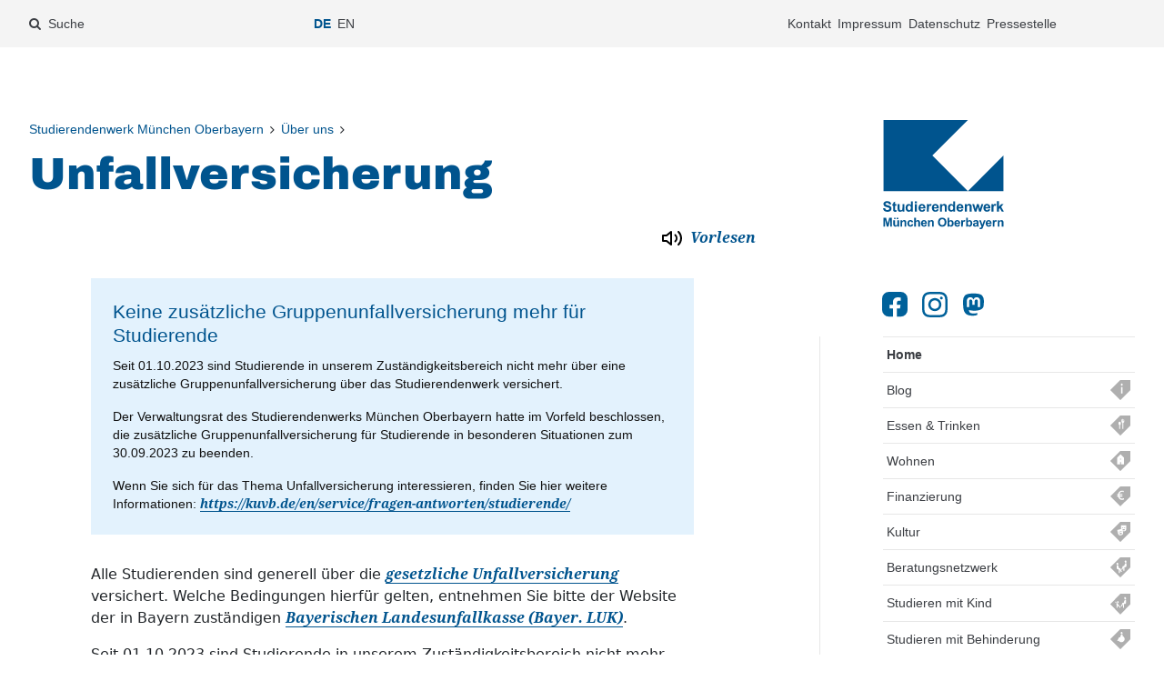

--- FILE ---
content_type: text/html; charset=utf-8
request_url: https://www.studierendenwerk-muenchen-oberbayern.de/ueber-uns/unfallversicherung-fuer-studierende/
body_size: 149275
content:
<!DOCTYPE html>
<!--[if lt IE 7 ]><html class="no-js ie6 lt-ie9 lt-ie8 lt-ie7" lang="de"> <![endif]-->
<!--[if IE 7 ]><html class="no-js ie7 lt-ie9 lt-ie8" lang="de"> <![endif]-->
<!--[if IE 8 ]><html class="no-js ie8 lt-ie9" lang="de"> <![endif]-->
<!--[if IE 9 ]><html class="no-js ie9" lang="de"> <![endif]-->
<!--[if (gt IE 9)|!(IE)]><!--><html class="no-js" lang="de"> <!--<![endif]-->
<head>
    <meta charset="utf-8">

<!-- 
	This website is powered by TYPO3 - inspiring people to share!
	TYPO3 is a free open source Content Management Framework initially created by Kasper Skaarhoj and licensed under GNU/GPL.
	TYPO3 is copyright 1998-2026 of Kasper Skaarhoj. Extensions are copyright of their respective owners.
	Information and contribution at https://typo3.org/
-->


<title>Unfallversicherung: Studierendenwerk München Oberbayern</title>
<meta http-equiv="x-ua-compatible" content="IE=edge">
<meta name="generator" content="TYPO3 CMS">
<meta name="description" content="Unfallversicherung für Studierende
studentische Unfallversicherung
Unfall an der Hochschule als Student">
<meta name="viewport" content="width=device-width, initial-scale=1">
<meta name="robots" content="index,follow">
<meta name="twitter:card" content="summary">
<meta name="revisit-after" content="7 days">


<link rel="stylesheet" href="/typo3temp/assets/compressed/50a7a3a4699a50421bdaaaa4750aee38-a89353e3abe134e1746dc42b58755652.css?1760182676" media="all">
<link rel="stylesheet" href="/typo3temp/assets/compressed/styles-68376a3b2a4712780298c9d1a115b6a7.css?1760182676" media="all">
<link rel="stylesheet" href="/typo3temp/assets/compressed/ods_osm-56366bbbeb45143f58bf879f5b00eee6.css?1760182676" media="all">
<link rel="stylesheet" href="/typo3temp/assets/compressed/magnific-popup-ad70243a6743604592d1d068ec70e8d3.css?1760182676" media="all">
<link rel="stylesheet" href="/typo3temp/assets/compressed/MediaAlbum-759f43844e12fdbf45e611aee2d212b4.css?1760182676" media="all">
<link rel="stylesheet" href="/typo3temp/assets/compressed/justifiedGallery.min-62374f8aef41e60a86a815fe0b97bd35.css?1760182676" media="all">
<link rel="stylesheet" href="/typo3temp/assets/compressed/screen-10-generic-625f855773f679c098fba9bea94c00a3.css?1760182676" media="all">
<link rel="stylesheet" href="/typo3temp/assets/compressed/screen-20-elements-uk-c1eaaf5b48136c35341eceb25b0f378e.css?1760182696" media="all">
<link rel="stylesheet" href="/typo3temp/assets/compressed/screen-30-6bbe63777d805e5052fdb5afb4d69f40.css?1765494701" media="all">
<link rel="stylesheet" href="/typo3temp/assets/compressed/screen-40-theme-uk-96b584891b4f1d9096736723bbdb4c96.css?1760182696" media="all">
<link rel="stylesheet" href="/typo3temp/assets/compressed/intermediate-mensa-74557745d4f8c3c5a9482b52db65f4ed.css?1760182676" media="all">
<link rel="stylesheet" href="/typo3temp/assets/compressed/print-a249b9d899bbd440fc96e92da13d0d0e.css?1760182676" media="print">

<style nonce="UiWMu9BzUkTald7jpCz4TrfTy5PSxJfYBstlGC3jkUiXqSxH0_wkFQ">[data-aos][data-aos][data-aos-duration="50"],body[data-aos-duration="50"] [data-aos]{transition-duration:50ms}[data-aos][data-aos][data-aos-delay="50"],body[data-aos-delay="50"] [data-aos]{transition-delay:0}[data-aos][data-aos][data-aos-delay="50"].aos-animate,body[data-aos-delay="50"] [data-aos].aos-animate{transition-delay:50ms}[data-aos][data-aos][data-aos-duration="100"],body[data-aos-duration="100"] [data-aos]{transition-duration:.1s}[data-aos][data-aos][data-aos-delay="100"],body[data-aos-delay="100"] [data-aos]{transition-delay:0}[data-aos][data-aos][data-aos-delay="100"].aos-animate,body[data-aos-delay="100"] [data-aos].aos-animate{transition-delay:.1s}[data-aos][data-aos][data-aos-duration="150"],body[data-aos-duration="150"] [data-aos]{transition-duration:.15s}[data-aos][data-aos][data-aos-delay="150"],body[data-aos-delay="150"] [data-aos]{transition-delay:0}[data-aos][data-aos][data-aos-delay="150"].aos-animate,body[data-aos-delay="150"] [data-aos].aos-animate{transition-delay:.15s}[data-aos][data-aos][data-aos-duration="200"],body[data-aos-duration="200"] [data-aos]{transition-duration:.2s}[data-aos][data-aos][data-aos-delay="200"],body[data-aos-delay="200"] [data-aos]{transition-delay:0}[data-aos][data-aos][data-aos-delay="200"].aos-animate,body[data-aos-delay="200"] [data-aos].aos-animate{transition-delay:.2s}[data-aos][data-aos][data-aos-duration="250"],body[data-aos-duration="250"] [data-aos]{transition-duration:.25s}[data-aos][data-aos][data-aos-delay="250"],body[data-aos-delay="250"] [data-aos]{transition-delay:0}[data-aos][data-aos][data-aos-delay="250"].aos-animate,body[data-aos-delay="250"] [data-aos].aos-animate{transition-delay:.25s}[data-aos][data-aos][data-aos-duration="300"],body[data-aos-duration="300"] [data-aos]{transition-duration:.3s}[data-aos][data-aos][data-aos-delay="300"],body[data-aos-delay="300"] [data-aos]{transition-delay:0}[data-aos][data-aos][data-aos-delay="300"].aos-animate,body[data-aos-delay="300"] [data-aos].aos-animate{transition-delay:.3s}[data-aos][data-aos][data-aos-duration="350"],body[data-aos-duration="350"] [data-aos]{transition-duration:.35s}[data-aos][data-aos][data-aos-delay="350"],body[data-aos-delay="350"] [data-aos]{transition-delay:0}[data-aos][data-aos][data-aos-delay="350"].aos-animate,body[data-aos-delay="350"] [data-aos].aos-animate{transition-delay:.35s}[data-aos][data-aos][data-aos-duration="400"],body[data-aos-duration="400"] [data-aos]{transition-duration:.4s}[data-aos][data-aos][data-aos-delay="400"],body[data-aos-delay="400"] [data-aos]{transition-delay:0}[data-aos][data-aos][data-aos-delay="400"].aos-animate,body[data-aos-delay="400"] [data-aos].aos-animate{transition-delay:.4s}[data-aos][data-aos][data-aos-duration="450"],body[data-aos-duration="450"] [data-aos]{transition-duration:.45s}[data-aos][data-aos][data-aos-delay="450"],body[data-aos-delay="450"] [data-aos]{transition-delay:0}[data-aos][data-aos][data-aos-delay="450"].aos-animate,body[data-aos-delay="450"] [data-aos].aos-animate{transition-delay:.45s}[data-aos][data-aos][data-aos-duration="500"],body[data-aos-duration="500"] [data-aos]{transition-duration:.5s}[data-aos][data-aos][data-aos-delay="500"],body[data-aos-delay="500"] [data-aos]{transition-delay:0}[data-aos][data-aos][data-aos-delay="500"].aos-animate,body[data-aos-delay="500"] [data-aos].aos-animate{transition-delay:.5s}[data-aos][data-aos][data-aos-duration="550"],body[data-aos-duration="550"] [data-aos]{transition-duration:.55s}[data-aos][data-aos][data-aos-delay="550"],body[data-aos-delay="550"] [data-aos]{transition-delay:0}[data-aos][data-aos][data-aos-delay="550"].aos-animate,body[data-aos-delay="550"] [data-aos].aos-animate{transition-delay:.55s}[data-aos][data-aos][data-aos-duration="600"],body[data-aos-duration="600"] [data-aos]{transition-duration:.6s}[data-aos][data-aos][data-aos-delay="600"],body[data-aos-delay="600"] [data-aos]{transition-delay:0}[data-aos][data-aos][data-aos-delay="600"].aos-animate,body[data-aos-delay="600"] [data-aos].aos-animate{transition-delay:.6s}[data-aos][data-aos][data-aos-duration="650"],body[data-aos-duration="650"] [data-aos]{transition-duration:.65s}[data-aos][data-aos][data-aos-delay="650"],body[data-aos-delay="650"] [data-aos]{transition-delay:0}[data-aos][data-aos][data-aos-delay="650"].aos-animate,body[data-aos-delay="650"] [data-aos].aos-animate{transition-delay:.65s}[data-aos][data-aos][data-aos-duration="700"],body[data-aos-duration="700"] [data-aos]{transition-duration:.7s}[data-aos][data-aos][data-aos-delay="700"],body[data-aos-delay="700"] [data-aos]{transition-delay:0}[data-aos][data-aos][data-aos-delay="700"].aos-animate,body[data-aos-delay="700"] [data-aos].aos-animate{transition-delay:.7s}[data-aos][data-aos][data-aos-duration="750"],body[data-aos-duration="750"] [data-aos]{transition-duration:.75s}[data-aos][data-aos][data-aos-delay="750"],body[data-aos-delay="750"] [data-aos]{transition-delay:0}[data-aos][data-aos][data-aos-delay="750"].aos-animate,body[data-aos-delay="750"] [data-aos].aos-animate{transition-delay:.75s}[data-aos][data-aos][data-aos-duration="800"],body[data-aos-duration="800"] [data-aos]{transition-duration:.8s}[data-aos][data-aos][data-aos-delay="800"],body[data-aos-delay="800"] [data-aos]{transition-delay:0}[data-aos][data-aos][data-aos-delay="800"].aos-animate,body[data-aos-delay="800"] [data-aos].aos-animate{transition-delay:.8s}[data-aos][data-aos][data-aos-duration="850"],body[data-aos-duration="850"] [data-aos]{transition-duration:.85s}[data-aos][data-aos][data-aos-delay="850"],body[data-aos-delay="850"] [data-aos]{transition-delay:0}[data-aos][data-aos][data-aos-delay="850"].aos-animate,body[data-aos-delay="850"] [data-aos].aos-animate{transition-delay:.85s}[data-aos][data-aos][data-aos-duration="900"],body[data-aos-duration="900"] [data-aos]{transition-duration:.9s}[data-aos][data-aos][data-aos-delay="900"],body[data-aos-delay="900"] [data-aos]{transition-delay:0}[data-aos][data-aos][data-aos-delay="900"].aos-animate,body[data-aos-delay="900"] [data-aos].aos-animate{transition-delay:.9s}[data-aos][data-aos][data-aos-duration="950"],body[data-aos-duration="950"] [data-aos]{transition-duration:.95s}[data-aos][data-aos][data-aos-delay="950"],body[data-aos-delay="950"] [data-aos]{transition-delay:0}[data-aos][data-aos][data-aos-delay="950"].aos-animate,body[data-aos-delay="950"] [data-aos].aos-animate{transition-delay:.95s}[data-aos][data-aos][data-aos-duration="1000"],body[data-aos-duration="1000"] [data-aos]{transition-duration:1s}[data-aos][data-aos][data-aos-delay="1000"],body[data-aos-delay="1000"] [data-aos]{transition-delay:0}[data-aos][data-aos][data-aos-delay="1000"].aos-animate,body[data-aos-delay="1000"] [data-aos].aos-animate{transition-delay:1s}[data-aos][data-aos][data-aos-duration="1050"],body[data-aos-duration="1050"] [data-aos]{transition-duration:1.05s}[data-aos][data-aos][data-aos-delay="1050"],body[data-aos-delay="1050"] [data-aos]{transition-delay:0}[data-aos][data-aos][data-aos-delay="1050"].aos-animate,body[data-aos-delay="1050"] [data-aos].aos-animate{transition-delay:1.05s}[data-aos][data-aos][data-aos-duration="1100"],body[data-aos-duration="1100"] [data-aos]{transition-duration:1.1s}[data-aos][data-aos][data-aos-delay="1100"],body[data-aos-delay="1100"] [data-aos]{transition-delay:0}[data-aos][data-aos][data-aos-delay="1100"].aos-animate,body[data-aos-delay="1100"] [data-aos].aos-animate{transition-delay:1.1s}[data-aos][data-aos][data-aos-duration="1150"],body[data-aos-duration="1150"] [data-aos]{transition-duration:1.15s}[data-aos][data-aos][data-aos-delay="1150"],body[data-aos-delay="1150"] [data-aos]{transition-delay:0}[data-aos][data-aos][data-aos-delay="1150"].aos-animate,body[data-aos-delay="1150"] [data-aos].aos-animate{transition-delay:1.15s}[data-aos][data-aos][data-aos-duration="1200"],body[data-aos-duration="1200"] [data-aos]{transition-duration:1.2s}[data-aos][data-aos][data-aos-delay="1200"],body[data-aos-delay="1200"] [data-aos]{transition-delay:0}[data-aos][data-aos][data-aos-delay="1200"].aos-animate,body[data-aos-delay="1200"] [data-aos].aos-animate{transition-delay:1.2s}[data-aos][data-aos][data-aos-duration="1250"],body[data-aos-duration="1250"] [data-aos]{transition-duration:1.25s}[data-aos][data-aos][data-aos-delay="1250"],body[data-aos-delay="1250"] [data-aos]{transition-delay:0}[data-aos][data-aos][data-aos-delay="1250"].aos-animate,body[data-aos-delay="1250"] [data-aos].aos-animate{transition-delay:1.25s}[data-aos][data-aos][data-aos-duration="1300"],body[data-aos-duration="1300"] [data-aos]{transition-duration:1.3s}[data-aos][data-aos][data-aos-delay="1300"],body[data-aos-delay="1300"] [data-aos]{transition-delay:0}[data-aos][data-aos][data-aos-delay="1300"].aos-animate,body[data-aos-delay="1300"] [data-aos].aos-animate{transition-delay:1.3s}[data-aos][data-aos][data-aos-duration="1350"],body[data-aos-duration="1350"] [data-aos]{transition-duration:1.35s}[data-aos][data-aos][data-aos-delay="1350"],body[data-aos-delay="1350"] [data-aos]{transition-delay:0}[data-aos][data-aos][data-aos-delay="1350"].aos-animate,body[data-aos-delay="1350"] [data-aos].aos-animate{transition-delay:1.35s}[data-aos][data-aos][data-aos-duration="1400"],body[data-aos-duration="1400"] [data-aos]{transition-duration:1.4s}[data-aos][data-aos][data-aos-delay="1400"],body[data-aos-delay="1400"] [data-aos]{transition-delay:0}[data-aos][data-aos][data-aos-delay="1400"].aos-animate,body[data-aos-delay="1400"] [data-aos].aos-animate{transition-delay:1.4s}[data-aos][data-aos][data-aos-duration="1450"],body[data-aos-duration="1450"] [data-aos]{transition-duration:1.45s}[data-aos][data-aos][data-aos-delay="1450"],body[data-aos-delay="1450"] [data-aos]{transition-delay:0}[data-aos][data-aos][data-aos-delay="1450"].aos-animate,body[data-aos-delay="1450"] [data-aos].aos-animate{transition-delay:1.45s}[data-aos][data-aos][data-aos-duration="1500"],body[data-aos-duration="1500"] [data-aos]{transition-duration:1.5s}[data-aos][data-aos][data-aos-delay="1500"],body[data-aos-delay="1500"] [data-aos]{transition-delay:0}[data-aos][data-aos][data-aos-delay="1500"].aos-animate,body[data-aos-delay="1500"] [data-aos].aos-animate{transition-delay:1.5s}[data-aos][data-aos][data-aos-duration="1550"],body[data-aos-duration="1550"] [data-aos]{transition-duration:1.55s}[data-aos][data-aos][data-aos-delay="1550"],body[data-aos-delay="1550"] [data-aos]{transition-delay:0}[data-aos][data-aos][data-aos-delay="1550"].aos-animate,body[data-aos-delay="1550"] [data-aos].aos-animate{transition-delay:1.55s}[data-aos][data-aos][data-aos-duration="1600"],body[data-aos-duration="1600"] [data-aos]{transition-duration:1.6s}[data-aos][data-aos][data-aos-delay="1600"],body[data-aos-delay="1600"] [data-aos]{transition-delay:0}[data-aos][data-aos][data-aos-delay="1600"].aos-animate,body[data-aos-delay="1600"] [data-aos].aos-animate{transition-delay:1.6s}[data-aos][data-aos][data-aos-duration="1650"],body[data-aos-duration="1650"] [data-aos]{transition-duration:1.65s}[data-aos][data-aos][data-aos-delay="1650"],body[data-aos-delay="1650"] [data-aos]{transition-delay:0}[data-aos][data-aos][data-aos-delay="1650"].aos-animate,body[data-aos-delay="1650"] [data-aos].aos-animate{transition-delay:1.65s}[data-aos][data-aos][data-aos-duration="1700"],body[data-aos-duration="1700"] [data-aos]{transition-duration:1.7s}[data-aos][data-aos][data-aos-delay="1700"],body[data-aos-delay="1700"] [data-aos]{transition-delay:0}[data-aos][data-aos][data-aos-delay="1700"].aos-animate,body[data-aos-delay="1700"] [data-aos].aos-animate{transition-delay:1.7s}[data-aos][data-aos][data-aos-duration="1750"],body[data-aos-duration="1750"] [data-aos]{transition-duration:1.75s}[data-aos][data-aos][data-aos-delay="1750"],body[data-aos-delay="1750"] [data-aos]{transition-delay:0}[data-aos][data-aos][data-aos-delay="1750"].aos-animate,body[data-aos-delay="1750"] [data-aos].aos-animate{transition-delay:1.75s}[data-aos][data-aos][data-aos-duration="1800"],body[data-aos-duration="1800"] [data-aos]{transition-duration:1.8s}[data-aos][data-aos][data-aos-delay="1800"],body[data-aos-delay="1800"] [data-aos]{transition-delay:0}[data-aos][data-aos][data-aos-delay="1800"].aos-animate,body[data-aos-delay="1800"] [data-aos].aos-animate{transition-delay:1.8s}[data-aos][data-aos][data-aos-duration="1850"],body[data-aos-duration="1850"] [data-aos]{transition-duration:1.85s}[data-aos][data-aos][data-aos-delay="1850"],body[data-aos-delay="1850"] [data-aos]{transition-delay:0}[data-aos][data-aos][data-aos-delay="1850"].aos-animate,body[data-aos-delay="1850"] [data-aos].aos-animate{transition-delay:1.85s}[data-aos][data-aos][data-aos-duration="1900"],body[data-aos-duration="1900"] [data-aos]{transition-duration:1.9s}[data-aos][data-aos][data-aos-delay="1900"],body[data-aos-delay="1900"] [data-aos]{transition-delay:0}[data-aos][data-aos][data-aos-delay="1900"].aos-animate,body[data-aos-delay="1900"] [data-aos].aos-animate{transition-delay:1.9s}[data-aos][data-aos][data-aos-duration="1950"],body[data-aos-duration="1950"] [data-aos]{transition-duration:1.95s}[data-aos][data-aos][data-aos-delay="1950"],body[data-aos-delay="1950"] [data-aos]{transition-delay:0}[data-aos][data-aos][data-aos-delay="1950"].aos-animate,body[data-aos-delay="1950"] [data-aos].aos-animate{transition-delay:1.95s}[data-aos][data-aos][data-aos-duration="2000"],body[data-aos-duration="2000"] [data-aos]{transition-duration:2s}[data-aos][data-aos][data-aos-delay="2000"],body[data-aos-delay="2000"] [data-aos]{transition-delay:0}[data-aos][data-aos][data-aos-delay="2000"].aos-animate,body[data-aos-delay="2000"] [data-aos].aos-animate{transition-delay:2s}[data-aos][data-aos][data-aos-duration="2050"],body[data-aos-duration="2050"] [data-aos]{transition-duration:2.05s}[data-aos][data-aos][data-aos-delay="2050"],body[data-aos-delay="2050"] [data-aos]{transition-delay:0}[data-aos][data-aos][data-aos-delay="2050"].aos-animate,body[data-aos-delay="2050"] [data-aos].aos-animate{transition-delay:2.05s}[data-aos][data-aos][data-aos-duration="2100"],body[data-aos-duration="2100"] [data-aos]{transition-duration:2.1s}[data-aos][data-aos][data-aos-delay="2100"],body[data-aos-delay="2100"] [data-aos]{transition-delay:0}[data-aos][data-aos][data-aos-delay="2100"].aos-animate,body[data-aos-delay="2100"] [data-aos].aos-animate{transition-delay:2.1s}[data-aos][data-aos][data-aos-duration="2150"],body[data-aos-duration="2150"] [data-aos]{transition-duration:2.15s}[data-aos][data-aos][data-aos-delay="2150"],body[data-aos-delay="2150"] [data-aos]{transition-delay:0}[data-aos][data-aos][data-aos-delay="2150"].aos-animate,body[data-aos-delay="2150"] [data-aos].aos-animate{transition-delay:2.15s}[data-aos][data-aos][data-aos-duration="2200"],body[data-aos-duration="2200"] [data-aos]{transition-duration:2.2s}[data-aos][data-aos][data-aos-delay="2200"],body[data-aos-delay="2200"] [data-aos]{transition-delay:0}[data-aos][data-aos][data-aos-delay="2200"].aos-animate,body[data-aos-delay="2200"] [data-aos].aos-animate{transition-delay:2.2s}[data-aos][data-aos][data-aos-duration="2250"],body[data-aos-duration="2250"] [data-aos]{transition-duration:2.25s}[data-aos][data-aos][data-aos-delay="2250"],body[data-aos-delay="2250"] [data-aos]{transition-delay:0}[data-aos][data-aos][data-aos-delay="2250"].aos-animate,body[data-aos-delay="2250"] [data-aos].aos-animate{transition-delay:2.25s}[data-aos][data-aos][data-aos-duration="2300"],body[data-aos-duration="2300"] [data-aos]{transition-duration:2.3s}[data-aos][data-aos][data-aos-delay="2300"],body[data-aos-delay="2300"] [data-aos]{transition-delay:0}[data-aos][data-aos][data-aos-delay="2300"].aos-animate,body[data-aos-delay="2300"] [data-aos].aos-animate{transition-delay:2.3s}[data-aos][data-aos][data-aos-duration="2350"],body[data-aos-duration="2350"] [data-aos]{transition-duration:2.35s}[data-aos][data-aos][data-aos-delay="2350"],body[data-aos-delay="2350"] [data-aos]{transition-delay:0}[data-aos][data-aos][data-aos-delay="2350"].aos-animate,body[data-aos-delay="2350"] [data-aos].aos-animate{transition-delay:2.35s}[data-aos][data-aos][data-aos-duration="2400"],body[data-aos-duration="2400"] [data-aos]{transition-duration:2.4s}[data-aos][data-aos][data-aos-delay="2400"],body[data-aos-delay="2400"] [data-aos]{transition-delay:0}[data-aos][data-aos][data-aos-delay="2400"].aos-animate,body[data-aos-delay="2400"] [data-aos].aos-animate{transition-delay:2.4s}[data-aos][data-aos][data-aos-duration="2450"],body[data-aos-duration="2450"] [data-aos]{transition-duration:2.45s}[data-aos][data-aos][data-aos-delay="2450"],body[data-aos-delay="2450"] [data-aos]{transition-delay:0}[data-aos][data-aos][data-aos-delay="2450"].aos-animate,body[data-aos-delay="2450"] [data-aos].aos-animate{transition-delay:2.45s}[data-aos][data-aos][data-aos-duration="2500"],body[data-aos-duration="2500"] [data-aos]{transition-duration:2.5s}[data-aos][data-aos][data-aos-delay="2500"],body[data-aos-delay="2500"] [data-aos]{transition-delay:0}[data-aos][data-aos][data-aos-delay="2500"].aos-animate,body[data-aos-delay="2500"] [data-aos].aos-animate{transition-delay:2.5s}[data-aos][data-aos][data-aos-duration="2550"],body[data-aos-duration="2550"] [data-aos]{transition-duration:2.55s}[data-aos][data-aos][data-aos-delay="2550"],body[data-aos-delay="2550"] [data-aos]{transition-delay:0}[data-aos][data-aos][data-aos-delay="2550"].aos-animate,body[data-aos-delay="2550"] [data-aos].aos-animate{transition-delay:2.55s}[data-aos][data-aos][data-aos-duration="2600"],body[data-aos-duration="2600"] [data-aos]{transition-duration:2.6s}[data-aos][data-aos][data-aos-delay="2600"],body[data-aos-delay="2600"] [data-aos]{transition-delay:0}[data-aos][data-aos][data-aos-delay="2600"].aos-animate,body[data-aos-delay="2600"] [data-aos].aos-animate{transition-delay:2.6s}[data-aos][data-aos][data-aos-duration="2650"],body[data-aos-duration="2650"] [data-aos]{transition-duration:2.65s}[data-aos][data-aos][data-aos-delay="2650"],body[data-aos-delay="2650"] [data-aos]{transition-delay:0}[data-aos][data-aos][data-aos-delay="2650"].aos-animate,body[data-aos-delay="2650"] [data-aos].aos-animate{transition-delay:2.65s}[data-aos][data-aos][data-aos-duration="2700"],body[data-aos-duration="2700"] [data-aos]{transition-duration:2.7s}[data-aos][data-aos][data-aos-delay="2700"],body[data-aos-delay="2700"] [data-aos]{transition-delay:0}[data-aos][data-aos][data-aos-delay="2700"].aos-animate,body[data-aos-delay="2700"] [data-aos].aos-animate{transition-delay:2.7s}[data-aos][data-aos][data-aos-duration="2750"],body[data-aos-duration="2750"] [data-aos]{transition-duration:2.75s}[data-aos][data-aos][data-aos-delay="2750"],body[data-aos-delay="2750"] [data-aos]{transition-delay:0}[data-aos][data-aos][data-aos-delay="2750"].aos-animate,body[data-aos-delay="2750"] [data-aos].aos-animate{transition-delay:2.75s}[data-aos][data-aos][data-aos-duration="2800"],body[data-aos-duration="2800"] [data-aos]{transition-duration:2.8s}[data-aos][data-aos][data-aos-delay="2800"],body[data-aos-delay="2800"] [data-aos]{transition-delay:0}[data-aos][data-aos][data-aos-delay="2800"].aos-animate,body[data-aos-delay="2800"] [data-aos].aos-animate{transition-delay:2.8s}[data-aos][data-aos][data-aos-duration="2850"],body[data-aos-duration="2850"] [data-aos]{transition-duration:2.85s}[data-aos][data-aos][data-aos-delay="2850"],body[data-aos-delay="2850"] [data-aos]{transition-delay:0}[data-aos][data-aos][data-aos-delay="2850"].aos-animate,body[data-aos-delay="2850"] [data-aos].aos-animate{transition-delay:2.85s}[data-aos][data-aos][data-aos-duration="2900"],body[data-aos-duration="2900"] [data-aos]{transition-duration:2.9s}[data-aos][data-aos][data-aos-delay="2900"],body[data-aos-delay="2900"] [data-aos]{transition-delay:0}[data-aos][data-aos][data-aos-delay="2900"].aos-animate,body[data-aos-delay="2900"] [data-aos].aos-animate{transition-delay:2.9s}[data-aos][data-aos][data-aos-duration="2950"],body[data-aos-duration="2950"] [data-aos]{transition-duration:2.95s}[data-aos][data-aos][data-aos-delay="2950"],body[data-aos-delay="2950"] [data-aos]{transition-delay:0}[data-aos][data-aos][data-aos-delay="2950"].aos-animate,body[data-aos-delay="2950"] [data-aos].aos-animate{transition-delay:2.95s}[data-aos][data-aos][data-aos-duration="3000"],body[data-aos-duration="3000"] [data-aos]{transition-duration:3s}[data-aos][data-aos][data-aos-delay="3000"],body[data-aos-delay="3000"] [data-aos]{transition-delay:0}[data-aos][data-aos][data-aos-delay="3000"].aos-animate,body[data-aos-delay="3000"] [data-aos].aos-animate{transition-delay:3s}[data-aos][data-aos][data-aos-easing=linear],body[data-aos-easing=linear] [data-aos]{transition-timing-function:cubic-bezier(.25,.25,.75,.75)}[data-aos][data-aos][data-aos-easing=ease],body[data-aos-easing=ease] [data-aos]{transition-timing-function:ease}[data-aos][data-aos][data-aos-easing=ease-in],body[data-aos-easing=ease-in] [data-aos]{transition-timing-function:ease-in}[data-aos][data-aos][data-aos-easing=ease-out],body[data-aos-easing=ease-out] [data-aos]{transition-timing-function:ease-out}[data-aos][data-aos][data-aos-easing=ease-in-out],body[data-aos-easing=ease-in-out] [data-aos]{transition-timing-function:ease-in-out}[data-aos][data-aos][data-aos-easing=ease-in-back],body[data-aos-easing=ease-in-back] [data-aos]{transition-timing-function:cubic-bezier(.6,-.28,.735,.045)}[data-aos][data-aos][data-aos-easing=ease-out-back],body[data-aos-easing=ease-out-back] [data-aos]{transition-timing-function:cubic-bezier(.175,.885,.32,1.275)}[data-aos][data-aos][data-aos-easing=ease-in-out-back],body[data-aos-easing=ease-in-out-back] [data-aos]{transition-timing-function:cubic-bezier(.68,-.55,.265,1.55)}[data-aos][data-aos][data-aos-easing=ease-in-sine],body[data-aos-easing=ease-in-sine] [data-aos]{transition-timing-function:cubic-bezier(.47,0,.745,.715)}[data-aos][data-aos][data-aos-easing=ease-out-sine],body[data-aos-easing=ease-out-sine] [data-aos]{transition-timing-function:cubic-bezier(.39,.575,.565,1)}[data-aos][data-aos][data-aos-easing=ease-in-out-sine],body[data-aos-easing=ease-in-out-sine] [data-aos]{transition-timing-function:cubic-bezier(.445,.05,.55,.95)}[data-aos][data-aos][data-aos-easing=ease-in-quad],body[data-aos-easing=ease-in-quad] [data-aos]{transition-timing-function:cubic-bezier(.55,.085,.68,.53)}[data-aos][data-aos][data-aos-easing=ease-out-quad],body[data-aos-easing=ease-out-quad] [data-aos]{transition-timing-function:cubic-bezier(.25,.46,.45,.94)}[data-aos][data-aos][data-aos-easing=ease-in-out-quad],body[data-aos-easing=ease-in-out-quad] [data-aos]{transition-timing-function:cubic-bezier(.455,.03,.515,.955)}[data-aos][data-aos][data-aos-easing=ease-in-cubic],body[data-aos-easing=ease-in-cubic] [data-aos]{transition-timing-function:cubic-bezier(.55,.085,.68,.53)}[data-aos][data-aos][data-aos-easing=ease-out-cubic],body[data-aos-easing=ease-out-cubic] [data-aos]{transition-timing-function:cubic-bezier(.25,.46,.45,.94)}[data-aos][data-aos][data-aos-easing=ease-in-out-cubic],body[data-aos-easing=ease-in-out-cubic] [data-aos]{transition-timing-function:cubic-bezier(.455,.03,.515,.955)}[data-aos][data-aos][data-aos-easing=ease-in-quart],body[data-aos-easing=ease-in-quart] [data-aos]{transition-timing-function:cubic-bezier(.55,.085,.68,.53)}[data-aos][data-aos][data-aos-easing=ease-out-quart],body[data-aos-easing=ease-out-quart] [data-aos]{transition-timing-function:cubic-bezier(.25,.46,.45,.94)}[data-aos][data-aos][data-aos-easing=ease-in-out-quart],body[data-aos-easing=ease-in-out-quart] [data-aos]{transition-timing-function:cubic-bezier(.455,.03,.515,.955)}[data-aos^=fade][data-aos^=fade]{opacity:0;transition-property:opacity,transform}[data-aos^=fade][data-aos^=fade].aos-animate{opacity:1;transform:translateZ(0)}[data-aos=fade-up]{transform:translate3d(0,100px,0)}[data-aos=fade-down]{transform:translate3d(0,-100px,0)}[data-aos=fade-right]{transform:translate3d(-100px,0,0)}[data-aos=fade-left]{transform:translate3d(100px,0,0)}[data-aos=fade-up-right]{transform:translate3d(-100px,100px,0)}[data-aos=fade-up-left]{transform:translate3d(100px,100px,0)}[data-aos=fade-down-right]{transform:translate3d(-100px,-100px,0)}[data-aos=fade-down-left]{transform:translate3d(100px,-100px,0)}[data-aos^=zoom][data-aos^=zoom]{opacity:0;transition-property:opacity,transform}[data-aos^=zoom][data-aos^=zoom].aos-animate{opacity:1;transform:translateZ(0) scale(1)}[data-aos=zoom-in]{transform:scale(.6)}[data-aos=zoom-in-up]{transform:translate3d(0,100px,0) scale(.6)}[data-aos=zoom-in-down]{transform:translate3d(0,-100px,0) scale(.6)}[data-aos=zoom-in-right]{transform:translate3d(-100px,0,0) scale(.6)}[data-aos=zoom-in-left]{transform:translate3d(100px,0,0) scale(.6)}[data-aos=zoom-out]{transform:scale(1.2)}[data-aos=zoom-out-up]{transform:translate3d(0,100px,0) scale(1.2)}[data-aos=zoom-out-down]{transform:translate3d(0,-100px,0) scale(1.2)}[data-aos=zoom-out-right]{transform:translate3d(-100px,0,0) scale(1.2)}[data-aos=zoom-out-left]{transform:translate3d(100px,0,0) scale(1.2)}[data-aos^=slide][data-aos^=slide]{transition-property:transform}[data-aos^=slide][data-aos^=slide].aos-animate{transform:translateZ(0)}[data-aos=slide-up]{transform:translate3d(0,100%,0)}[data-aos=slide-down]{transform:translate3d(0,-100%,0)}[data-aos=slide-right]{transform:translate3d(-100%,0,0)}[data-aos=slide-left]{transform:translate3d(100%,0,0)}[data-aos^=flip][data-aos^=flip]{backface-visibility:hidden;transition-property:transform}[data-aos=flip-left]{transform:perspective(2500px) rotateY(-100deg)}[data-aos=flip-left].aos-animate{transform:perspective(2500px) rotateY(0)}[data-aos=flip-right]{transform:perspective(2500px) rotateY(100deg)}[data-aos=flip-right].aos-animate{transform:perspective(2500px) rotateY(0)}[data-aos=flip-up]{transform:perspective(2500px) rotateX(-100deg)}[data-aos=flip-up].aos-animate{transform:perspective(2500px) rotateX(0)}[data-aos=flip-down]{transform:perspective(2500px) rotateX(100deg)}[data-aos=flip-down].aos-animate{transform:perspective(2500px) rotateX(0)}</style>

<script src="/typo3temp/assets/compressed/jquery-3.7.1.min-035b2bdf5b663764dab9dce7505355d3.js?1760182676"></script>
<script src="/typo3temp/assets/compressed/jquery-migrate-3.4.0.min-e00c89e7ae96bb91490d07f0e0737fe7.js?1760182676"></script>
<script src="/typo3temp/assets/compressed/modernizr.custom.min-3930c73a1b33ec547af612bb1452d0a4.js?1760182676"></script>

<script src="/typo3temp/assets/compressed/stwmwww-d0015b4879f2cd7d3f39a3d8e418aab0.js?1760182676"></script>

<script nonce="UiWMu9BzUkTald7jpCz4TrfTy5PSxJfYBstlGC3jkUiXqSxH0_wkFQ">!function(e,t){"object"==typeof exports&&"object"==typeof module?module.exports=t():"function"==typeof define&&define.amd?define([],t):"object"==typeof exports?exports.AOS=t():e.AOS=t()}(self,(()=>(()=>{var e={296:(e,t,o)=>{var n=/^\s+|\s+$/g,i=/^[-+]0x[0-9a-f]+$/i,r=/^0b[01]+$/i,a=/^0o[0-7]+$/i,c=parseInt,s="object"==typeof o.g&&o.g&&o.g.Object===Object&&o.g,u="object"==typeof self&&self&&self.Object===Object&&self,l=s||u||Function("return this")(),d=Object.prototype.toString,f=Math.max,m=Math.min,p=function(){return l.Date.now()};function b(e){var t=typeof e;return!!e&&("object"==t||"function"==t)}function v(e){if("number"==typeof e)return e;if(function(e){return"symbol"==typeof e||function(e){return!!e&&"object"==typeof e}(e)&&"[object Symbol]"==d.call(e)}(e))return NaN;if(b(e)){var t="function"==typeof e.valueOf?e.valueOf():e;e=b(t)?t+"":t}if("string"!=typeof e)return 0===e?e:+e;e=e.replace(n,"");var o=r.test(e);return o||a.test(e)?c(e.slice(2),o?2:8):i.test(e)?NaN:+e}e.exports=function(e,t,o){var n,i,r,a,c,s,u=0,l=!1,d=!1,g=!0;if("function"!=typeof e)throw new TypeError("Expected a function");function y(t){var o=n,r=i;return n=i=void 0,u=t,a=e.apply(r,o)}function w(e){var o=e-s;return void 0===s||o>=t||o<0||d&&e-u>=r}function h(){var e=p();if(w(e))return k(e);c=setTimeout(h,function(e){var o=t-(e-s);return d?m(o,r-(e-u)):o}(e))}function k(e){return c=void 0,g&&n?y(e):(n=i=void 0,a)}function x(){var e=p(),o=w(e);if(n=arguments,i=this,s=e,o){if(void 0===c)return function(e){return u=e,c=setTimeout(h,t),l?y(e):a}(s);if(d)return c=setTimeout(h,t),y(s)}return void 0===c&&(c=setTimeout(h,t)),a}return t=v(t)||0,b(o)&&(l=!!o.leading,r=(d="maxWait"in o)?f(v(o.maxWait)||0,t):r,g="trailing"in o?!!o.trailing:g),x.cancel=function(){void 0!==c&&clearTimeout(c),u=0,n=s=i=c=void 0},x.flush=function(){return void 0===c?a:k(p())},x}},96:(e,t,o)=>{var n="Expected a function",i=NaN,r="[object Symbol]",a=/^\s+|\s+$/g,c=/^[-+]0x[0-9a-f]+$/i,s=/^0b[01]+$/i,u=/^0o[0-7]+$/i,l=parseInt,d="object"==typeof o.g&&o.g&&o.g.Object===Object&&o.g,f="object"==typeof self&&self&&self.Object===Object&&self,m=d||f||Function("return this")(),p=Object.prototype.toString,b=Math.max,v=Math.min,g=function(){return m.Date.now()};function y(e){var t=typeof e;return!!e&&("object"==t||"function"==t)}function w(e){if("number"==typeof e)return e;if(function(e){return"symbol"==typeof e||function(e){return!!e&&"object"==typeof e}(e)&&p.call(e)==r}(e))return i;if(y(e)){var t="function"==typeof e.valueOf?e.valueOf():e;e=y(t)?t+"":t}if("string"!=typeof e)return 0===e?e:+e;e=e.replace(a,"");var o=s.test(e);return o||u.test(e)?l(e.slice(2),o?2:8):c.test(e)?i:+e}e.exports=function(e,t,o){var i=!0,r=!0;if("function"!=typeof e)throw new TypeError(n);return y(o)&&(i="leading"in o?!!o.leading:i,r="trailing"in o?!!o.trailing:r),function(e,t,o){var i,r,a,c,s,u,l=0,d=!1,f=!1,m=!0;if("function"!=typeof e)throw new TypeError(n);function p(t){var o=i,n=r;return i=r=void 0,l=t,c=e.apply(n,o)}function h(e){var o=e-u;return void 0===u||o>=t||o<0||f&&e-l>=a}function k(){var e=g();if(h(e))return x(e);s=setTimeout(k,function(e){var o=t-(e-u);return f?v(o,a-(e-l)):o}(e))}function x(e){return s=void 0,m&&i?p(e):(i=r=void 0,c)}function j(){var e=g(),o=h(e);if(i=arguments,r=this,u=e,o){if(void 0===s)return function(e){return l=e,s=setTimeout(k,t),d?p(e):c}(u);if(f)return s=setTimeout(k,t),p(u)}return void 0===s&&(s=setTimeout(k,t)),c}return t=w(t)||0,y(o)&&(d=!!o.leading,a=(f="maxWait"in o)?b(w(o.maxWait)||0,t):a,m="trailing"in o?!!o.trailing:m),j.cancel=function(){void 0!==s&&clearTimeout(s),l=0,i=u=r=s=void 0},j.flush=function(){return void 0===s?c:x(g())},j}(e,t,{leading:i,maxWait:t,trailing:r})}}},t={};function o(n){var i=t[n];if(void 0!==i)return i.exports;var r=t[n]={exports:{}};return e[n](r,r.exports,o),r.exports}o.n=e=>{var t=e&&e.__esModule?()=>e.default:()=>e;return o.d(t,{a:t}),t},o.d=(e,t)=>{for(var n in t)o.o(t,n)&&!o.o(e,n)&&Object.defineProperty(e,n,{enumerable:!0,get:t[n]})},o.g=function(){if("object"==typeof globalThis)return globalThis;try{return this||new Function("return this")()}catch(e){if("object"==typeof window)return window}}(),o.o=(e,t)=>Object.prototype.hasOwnProperty.call(e,t);var n={};return(()=>{"use strict";o.d(n,{default:()=>q});var e=o(96),t=o.n(e),i=o(296),r=o.n(i),a=function(){},c=function e(t){var o,n;for(o=0;o<t.length;o+=1){if((n=t[o]).dataset&&n.dataset.aos)return!0;if(n.children&&e(n.children))return!0}return!1},s=function(e){e&&e.forEach((function(e){var t=Array.prototype.slice.call(e.addedNodes),o=Array.prototype.slice.call(e.removedNodes),n=t.concat(o);if(c(n))return a()}))},u=function(){return window.MutationObserver||window.WebKitMutationObserver||window.MozMutationObserver};function l(e){return l="function"==typeof Symbol&&"symbol"==typeof Symbol.iterator?function(e){return typeof e}:function(e){return e&&"function"==typeof Symbol&&e.constructor===Symbol&&e!==Symbol.prototype?"symbol":typeof e},l(e)}function d(e,t){for(var o=0;o<t.length;o++){var n=t[o];n.enumerable=n.enumerable||!1,n.configurable=!0,"value"in n&&(n.writable=!0),Object.defineProperty(e,(void 0,i=function(e,t){if("object"!==l(e)||null===e)return e;var o=e[Symbol.toPrimitive];if(void 0!==o){var n=o.call(e,"string");if("object"!==l(n))return n;throw new TypeError("@@toPrimitive must return a primitive value.")}return String(e)}(n.key),"symbol"===l(i)?i:String(i)),n)}var i}var f=/(android|bb\d+|meego).+mobile|avantgo|bada\/|blackberry|blazer|compal|elaine|fennec|hiptop|iemobile|ip(hone|od)|iris|kindle|lge |maemo|midp|mmp|mobile.+firefox|netfront|opera m(ob|in)i|palm( os)?|phone|p(ixi|re)\/|plucker|pocket|psp|series(4|6)0|symbian|treo|up\.(browser|link)|vodafone|wap|windows ce|xda|xiino/i,m=/1207|6310|6590|3gso|4thp|50[1-6]i|770s|802s|a wa|abac|ac(er|oo|s\-)|ai(ko|rn)|al(av|ca|co)|amoi|an(ex|ny|yw)|aptu|ar(ch|go)|as(te|us)|attw|au(di|\-m|r |s )|avan|be(ck|ll|nq)|bi(lb|rd)|bl(ac|az)|br(e|v)w|bumb|bw\-(n|u)|c55\/|capi|ccwa|cdm\-|cell|chtm|cldc|cmd\-|co(mp|nd)|craw|da(it|ll|ng)|dbte|dc\-s|devi|dica|dmob|do(c|p)o|ds(12|\-d)|el(49|ai)|em(l2|ul)|er(ic|k0)|esl8|ez([4-7]0|os|wa|ze)|fetc|fly(\-|_)|g1 u|g560|gene|gf\-5|g\-mo|go(\.w|od)|gr(ad|un)|haie|hcit|hd\-(m|p|t)|hei\-|hi(pt|ta)|hp( i|ip)|hs\-c|ht(c(\-| |_|a|g|p|s|t)|tp)|hu(aw|tc)|i\-(20|go|ma)|i230|iac( |\-|\/)|ibro|idea|ig01|ikom|im1k|inno|ipaq|iris|ja(t|v)a|jbro|jemu|jigs|kddi|keji|kgt( |\/)|klon|kpt |kwc\-|kyo(c|k)|le(no|xi)|lg( g|\/(k|l|u)|50|54|\-[a-w])|libw|lynx|m1\-w|m3ga|m50\/|ma(te|ui|xo)|mc(01|21|ca)|m\-cr|me(rc|ri)|mi(o8|oa|ts)|mmef|mo(01|02|bi|de|do|t(\-| |o|v)|zz)|mt(50|p1|v )|mwbp|mywa|n10[0-2]|n20[2-3]|n30(0|2)|n50(0|2|5)|n7(0(0|1)|10)|ne((c|m)\-|on|tf|wf|wg|wt)|nok(6|i)|nzph|o2im|op(ti|wv)|oran|owg1|p800|pan(a|d|t)|pdxg|pg(13|\-([1-8]|c))|phil|pire|pl(ay|uc)|pn\-2|po(ck|rt|se)|prox|psio|pt\-g|qa\-a|qc(07|12|21|32|60|\-[2-7]|i\-)|qtek|r380|r600|raks|rim9|ro(ve|zo)|s55\/|sa(ge|ma|mm|ms|ny|va)|sc(01|h\-|oo|p\-)|sdk\/|se(c(\-|0|1)|47|mc|nd|ri)|sgh\-|shar|sie(\-|m)|sk\-0|sl(45|id)|sm(al|ar|b3|it|t5)|so(ft|ny)|sp(01|h\-|v\-|v )|sy(01|mb)|t2(18|50)|t6(00|10|18)|ta(gt|lk)|tcl\-|tdg\-|tel(i|m)|tim\-|t\-mo|to(pl|sh)|ts(70|m\-|m3|m5)|tx\-9|up(\.b|g1|si)|utst|v400|v750|veri|vi(rg|te)|vk(40|5[0-3]|\-v)|vm40|voda|vulc|vx(52|53|60|61|70|80|81|83|85|98)|w3c(\-| )|webc|whit|wi(g |nc|nw)|wmlb|wonu|x700|yas\-|your|zeto|zte\-/i,p=/(android|bb\d+|meego).+mobile|avantgo|bada\/|blackberry|blazer|compal|elaine|fennec|hiptop|iemobile|ip(hone|od)|iris|kindle|lge |maemo|midp|mmp|mobile.+firefox|netfront|opera m(ob|in)i|palm( os)?|phone|p(ixi|re)\/|plucker|pocket|psp|series(4|6)0|symbian|treo|up\.(browser|link)|vodafone|wap|windows ce|xda|xiino|android|ipad|playbook|silk/i,b=/1207|6310|6590|3gso|4thp|50[1-6]i|770s|802s|a wa|abac|ac(er|oo|s\-)|ai(ko|rn)|al(av|ca|co)|amoi|an(ex|ny|yw)|aptu|ar(ch|go)|as(te|us)|attw|au(di|\-m|r |s )|avan|be(ck|ll|nq)|bi(lb|rd)|bl(ac|az)|br(e|v)w|bumb|bw\-(n|u)|c55\/|capi|ccwa|cdm\-|cell|chtm|cldc|cmd\-|co(mp|nd)|craw|da(it|ll|ng)|dbte|dc\-s|devi|dica|dmob|do(c|p)o|ds(12|\-d)|el(49|ai)|em(l2|ul)|er(ic|k0)|esl8|ez([4-7]0|os|wa|ze)|fetc|fly(\-|_)|g1 u|g560|gene|gf\-5|g\-mo|go(\.w|od)|gr(ad|un)|haie|hcit|hd\-(m|p|t)|hei\-|hi(pt|ta)|hp( i|ip)|hs\-c|ht(c(\-| |_|a|g|p|s|t)|tp)|hu(aw|tc)|i\-(20|go|ma)|i230|iac( |\-|\/)|ibro|idea|ig01|ikom|im1k|inno|ipaq|iris|ja(t|v)a|jbro|jemu|jigs|kddi|keji|kgt( |\/)|klon|kpt |kwc\-|kyo(c|k)|le(no|xi)|lg( g|\/(k|l|u)|50|54|\-[a-w])|libw|lynx|m1\-w|m3ga|m50\/|ma(te|ui|xo)|mc(01|21|ca)|m\-cr|me(rc|ri)|mi(o8|oa|ts)|mmef|mo(01|02|bi|de|do|t(\-| |o|v)|zz)|mt(50|p1|v )|mwbp|mywa|n10[0-2]|n20[2-3]|n30(0|2)|n50(0|2|5)|n7(0(0|1)|10)|ne((c|m)\-|on|tf|wf|wg|wt)|nok(6|i)|nzph|o2im|op(ti|wv)|oran|owg1|p800|pan(a|d|t)|pdxg|pg(13|\-([1-8]|c))|phil|pire|pl(ay|uc)|pn\-2|po(ck|rt|se)|prox|psio|pt\-g|qa\-a|qc(07|12|21|32|60|\-[2-7]|i\-)|qtek|r380|r600|raks|rim9|ro(ve|zo)|s55\/|sa(ge|ma|mm|ms|ny|va)|sc(01|h\-|oo|p\-)|sdk\/|se(c(\-|0|1)|47|mc|nd|ri)|sgh\-|shar|sie(\-|m)|sk\-0|sl(45|id)|sm(al|ar|b3|it|t5)|so(ft|ny)|sp(01|h\-|v\-|v )|sy(01|mb)|t2(18|50)|t6(00|10|18)|ta(gt|lk)|tcl\-|tdg\-|tel(i|m)|tim\-|t\-mo|to(pl|sh)|ts(70|m\-|m3|m5)|tx\-9|up(\.b|g1|si)|utst|v400|v750|veri|vi(rg|te)|vk(40|5[0-3]|\-v)|vm40|voda|vulc|vx(52|53|60|61|70|80|81|83|85|98)|w3c(\-| )|webc|whit|wi(g |nc|nw)|wmlb|wonu|x700|yas\-|your|zeto|zte\-/i,v=function(){return navigator.userAgent||navigator.vendor||window.opera||""};const g=new(function(){function e(){!function(e,t){if(!(e instanceof t))throw new TypeError("Cannot call a class as a function")}(this,e)}var t,o;return t=e,(o=[{key:"phone",value:function(){var e=v();return!(!f.test(e)&&!m.test(e.substr(0,4)))}},{key:"mobile",value:function(){var e=v();return!(!p.test(e)&&!b.test(e.substr(0,4)))}},{key:"tablet",value:function(){return this.mobile()&&!this.phone()}},{key:"ie11",value:function(){return"-ms-scroll-limit"in document.documentElement.style&&"-ms-ime-align"in document.documentElement.style}}])&&d(t.prototype,o),Object.defineProperty(t,"prototype",{writable:!1}),e}());var y=function(e,t){var o;return g.ie11()?(o=document.createEvent("CustomEvent")).initCustomEvent(e,!0,!0,{detail:t}):o=new CustomEvent(e,{detail:t}),document.dispatchEvent(o)};const w=function(e){return e.forEach((function(e,t){return function(e,t){var o=e.options,n=e.position,i=e.node,r=(e.data,function(){e.animated&&(function(e,t){t&&t.forEach((function(t){return e.classList.remove(t)}))}(i,o.animatedClassNames),y("aos:out",i),e.options.id&&y("aos:out:".concat(e.options.id),i),e.animated=!1)});o.mirror&&t>=n.out&&!o.once?r():t>=n.in?e.animated||(function(e,t){t&&t.forEach((function(t){return e.classList.add(t)}))}(i,o.animatedClassNames),y("aos:in",i),e.options.id&&y("aos:in:".concat(e.options.id),i),e.animated=!0):e.animated&&!o.once&&r()}(e,window.pageYOffset)}))},h=function(e){for(var t=0,o=0;e&&!isNaN(e.offsetLeft)&&!isNaN(e.offsetTop);)t+=e.offsetLeft-("BODY"!=e.tagName?e.scrollLeft:0),o+=e.offsetTop-("BODY"!=e.tagName?e.scrollTop:0),e=e.offsetParent;return{top:o,left:t}},k=function(e,t,o){var n=e.getAttribute("data-aos-"+t);if(void 0!==n){if("true"===n)return!0;if("false"===n)return!1}return n||o};var x=function(e,t,o){var n=window.innerHeight,i=k(e,"anchor"),r=k(e,"anchor-placement"),a=Number(k(e,"offset",r?0:t)),c=r||o,s=e;i&&document.querySelectorAll(i)&&(s=document.querySelectorAll(i)[0]);var u=h(s).top-n;switch(c){case"top-bottom":break;case"center-bottom":u+=s.offsetHeight/2;break;case"bottom-bottom":u+=s.offsetHeight;break;case"top-center":u+=n/2;break;case"center-center":u+=n/2+s.offsetHeight/2;break;case"bottom-center":u+=n/2+s.offsetHeight;break;case"top-top":u+=n;break;case"bottom-top":u+=n+s.offsetHeight;break;case"center-top":u+=n+s.offsetHeight/2}return u+a},j=function(e,t){window.innerHeight;var o=k(e,"anchor"),n=k(e,"offset",t),i=e;return o&&document.querySelectorAll(o)&&(i=document.querySelectorAll(o)[0]),h(i).top+i.offsetHeight-n};const O=function(){var e=document.querySelectorAll("[data-aos]");return Array.prototype.map.call(e,(function(e){return{node:e}}))};var E=[],N={offset:120,delay:0,easing:"ease",duration:400,disable:!1,once:!1,mirror:!1,anchorPlacement:"top-bottom",startEvent:"DOMContentLoaded",animatedClassName:"aos-animate",initClassName:"aos-init",useClassNames:!1,disableMutationObserver:!1,throttleDelay:99,debounceDelay:50},S=function(){return document.all&&!window.atob},z=function(){arguments.length>0&&void 0!==arguments[0]&&arguments[0]&&(E=function(e,t){return e.forEach((function(e,o){var n=k(e.node,"mirror",t.mirror),i=k(e.node,"once",t.once),r=k(e.node,"id"),a=t.useClassNames&&e.node.getAttribute("data-aos"),c=[t.animatedClassName].concat(a?a.split(" "):[]).filter((function(e){return"string"==typeof e}));t.initClassName&&e.node.classList.add(t.initClassName),e.position={in:x(e.node,t.offset,t.anchorPlacement),out:n&&j(e.node,t.offset)},e.options={once:i,mirror:n,animatedClassNames:c,id:r}})),e}(E,N),w(E),window.addEventListener("scroll",t()((function(){w(E,N.once)}),N.throttleDelay),{passive:!0}))},C=function(){if(E=O(),T(N.disable)||S())return A();z()},A=function(){E.forEach((function(e){e.node.removeAttribute("data-aos"),e.node.removeAttribute("data-aos-easing"),e.node.removeAttribute("data-aos-duration"),e.node.removeAttribute("data-aos-delay"),N.initClassName&&e.node.classList.remove(N.initClassName),N.animatedClassName&&e.node.classList.remove(N.animatedClassName)}))},T=function(e){return!0===e||"mobile"===e&&g.mobile()||"phone"===e&&g.phone()||"tablet"===e&&g.tablet()||"function"==typeof e&&!0===e()};const q={init:function(e){return N=Object.assign(N,e),E=O(),document.all&&window.atob,N.disableMutationObserver||!!u()||(console.info('\n      aos: MutationObserver is not supported on this browser,\n      code mutations observing has been disabled.\n      You may have to call "refreshHard()" by yourself.\n    '),N.disableMutationObserver=!0),N.disableMutationObserver||(t=C,o=window.document,n=new(u())(s),a=t,n.observe(o.documentElement,{childList:!0,subtree:!0,removedNodes:!0})),T(N.disable)||S()?A():(document.querySelector("body").setAttribute("data-aos-easing",N.easing),document.querySelector("body").setAttribute("data-aos-duration",N.duration),document.querySelector("body").setAttribute("data-aos-delay",N.delay),-1===["DOMContentLoaded","load"].indexOf(N.startEvent)?document.addEventListener(N.startEvent,(function(){z(!0)})):window.addEventListener("load",(function(){z(!0)})),"DOMContentLoaded"===N.startEvent&&["complete","interactive"].indexOf(document.readyState)>-1&&z(!0),window.addEventListener("resize",r()(z,N.debounceDelay,!0)),window.addEventListener("orientationchange",r()(z,N.debounceDelay,!0)),E);var t,o,n},refresh:z,refreshHard:C}})(),n.default})()));
</script>

<link rel="canonical" href="https://www.studierendenwerk-muenchen-oberbayern.de/ueber-uns/unfallversicherung-fuer-studierende/">

<link rel="alternate" hreflang="de" href="https://www.studierendenwerk-muenchen-oberbayern.de/ueber-uns/unfallversicherung-fuer-studierende/">
<link rel="alternate" hreflang="en" href="https://www.studierendenwerk-muenchen-oberbayern.de/en/about-us/accident-insurance-for-students/">
<link rel="alternate" hreflang="x-default" href="https://www.studierendenwerk-muenchen-oberbayern.de/ueber-uns/unfallversicherung-fuer-studierende/">
<!-- This site is optimized with the Yoast SEO for TYPO3 plugin - https://yoast.com/typo3-extensions-seo/ -->
<script type="application/ld+json">[{"@context":"https:\/\/www.schema.org","@type":"BreadcrumbList","itemListElement":[{"@type":"ListItem","position":1,"item":{"@id":"https:\/\/www.studierendenwerk-muenchen-oberbayern.de\/","name":"Studierendenwerk M\u00fcnchen Oberbayern"}},{"@type":"ListItem","position":2,"item":{"@id":"https:\/\/www.studierendenwerk-muenchen-oberbayern.de\/inhaltsseiten\/","name":"Inhaltsseiten"}},{"@type":"ListItem","position":3,"item":{"@id":"https:\/\/www.studierendenwerk-muenchen-oberbayern.de\/ueber-uns\/","name":"\u00dcber uns"}},{"@type":"ListItem","position":4,"item":{"@id":"https:\/\/www.studierendenwerk-muenchen-oberbayern.de\/ueber-uns\/unfallversicherung-fuer-studierende\/","name":"Unfallversicherung"}}]}]</script>
</head>
<body data-log-url="https://www.studierendenwerk-muenchen-oberbayern.de/ueber-uns/unfallversicherung-fuer-studierende/?log-page-view=1&amp;cHash=cdbbe92932ff6e351dcf02c8fe4e7ac0">

<div class="c-page  js-nav-site__offcanvas-wrapper" id="top">

    <div id="c-page__meta-wrapper" class="c-page__meta-wrapper  js-nav-main">
        <div class="c-page__meta  c-page__meta@offcanvas  t-light">

        <div class="o-container">

            <div class="c-logo@xs">

                <a href="/" title="Studierendenwerk München Oberbayern" class="c-logo__img">&nbsp;</a>

            </div>

            <button class="js-show-nav  js-show-nav__toggle  c-nav-site__hint" data-nav-body=".js-nav-site__offcanvas-wrapper">
                <span class="c-nav-site__hint-icon">
                    <span class="icon-bar"></span>
                    <span class="icon-bar"></span>
                    <span class="icon-bar"></span>
                </span>
                <span class="c-nav-site__hint-text">Navigation</span>
            </button>

						<div class="[ c-socialmedia  c-socialmedia@s ]">
							<a title="Studierendenwerk München Oberbayern bei Facebook" class="[ c-socialmedia__link  c-socialmedia__link-fb ]" target="_blank" href="https://www.facebook.com/Studentenwerk-M%C3%BCnchen-100494245280094"></a>
							<a title="Studierendenwerk München Oberbayern bei Instagram" class="[ c-socialmedia__link  c-socialmedia__link-in ]" target="_blank" href="https://www.instagram.com/stuwerkmuc/"></a>
							<a title="Studierendenwerk München Oberbayern bei Mastodon" class="[ c-socialmedia__link  c-socialmedia__link-md ]" target="_blank" href="https://muenchen.social/@stuwerkmuc"></a>
						</div>

            <div class="c-page__nav-meta">
                <ul class="o-list-inline  c-link-list"><li class="c-link-list__item"><a href="/ueber-uns/kontakt/" class="c-link-list__link">Kontakt</a></li><li class="c-link-list__item"><a href="/impressum/" class="c-link-list__link">Impressum</a></li><li class="c-link-list__item"><a href="/datenschutz/" class="c-link-list__link">Datenschutz</a></li><li class="c-link-list__item"><a href="/ueber-uns/pressestelle/" class="c-link-list__link">Pressestelle</a></li></ul>
            </div>

            <div class="c-search__link-wrapper">
                <a class="[ c-link-list__link ]  [ c-search__link ]  js-search-button" href="#c-page__meta-wrapper"><span>Suche</span></a>
                <a class="[ c-search__link  c-search__link--close ]  js-search-button" href="#"></a>
            </div>

	        <nav class="c-page__nav-lang"><ul class="o-list-inline  c-link-list"><li class="c-link-list__item"><a class="c-link-list__link  c-link-list__link--active  u-color-current"
							   href="/ueber-uns/unfallversicherung-fuer-studierende/"
							   hreflang="de"
							   title="Deutsch"
							   aria-label="Sprache wechsel zu de">DE</a></li><li class="c-link-list__item"><a class="c-link-list__link "
							   href="/en/about-us/accident-insurance-for-students/"
							   hreflang="en"
							   title="English"
							   aria-label="Sprache wechsel zu en">EN</a></li></ul></nav>



        </div>

        <a href="#top" title="nach oben" class="c-page__totop  c-btn  js-headroom-totop  [ c-totop  c-totop--top ]">
            <!---->
            <span class="c-page__totop-text"></span>
						<span class="u-visually-hidden">
							nach oben
						</span>
        </a>

    </div>

        <div class="[ c-page__meta  c-page__meta--search ]  c-page__meta@offcanvas  t-light">
            <div class="o-container  c-search-container">
                <div class="[ c-page__search ]">

                    <div class="tx-kesearch-pi1  c-kesearch">
	
    <div id="search" class="c-search">

        <div id="searchfield" class="c-search-field">
            <form class="c-search__form  c-search__form--everypage" method="get" id="form_kesearch_pi1__stwm" name="form_kesearch_pi1"  action="/suche-1/">

	            

                <label class="c-search__label" for="kesearch_submit">Suche starten</label>
                <button
                        type="submit"
                        id="kesearch_submit"
                        class="c-search__submit"
                ></button>

                
                    <input type="hidden" name="id" value="356" />
                
                
                
                

                <input
                        type="search"
                        id="ke_search_sword"
                        name="tx_kesearch_pi1[sword]"
                        value=""
                        placeholder="Suchbegriff"
                         minlength="4"
                        class="c-search__input"
                />

	            
		            <input id="kesearchpagenumber" type="hidden" name="tx_kesearch_pi1[page]" value="1" />
	            
	            <input id="resetFilters" type="hidden" name="tx_kesearch_pi1[resetFilters]" value="0" />
	            
	            

            </form>
            <a href="#" class="c-search__link  c-search__link--close  js-search-button"></a>
        </div>
    </div>


</div>


                </div>
            </div>
        </div>
    </div>


    <div class="c-page__content-wrapper">

        <main class="o-container">

            <article>

                <div class="l-logo  l-logo@s-md">
                    <a href="/" title="Studierendenwerk München Oberbayern" class="c-logo"><span class="c-logo  u-color-current" title="Studierendenwerk München Oberbayern"><svg><use
                            xlink:href=" /_frontend/sitestwmwww/img/logos/stwm_logo--symbol.svg#stwm-logo"></use></svg></span></a>
                </div>

                <section class="c-page__main  js-readspeaker-read">

                    
		
		<nav class="c-page__nav-breadcrumb">
			<ol class="o-list-inline  c-nav-breadcrumb  rs_skip"><li class="c-nav-breadcrumb__item" ><a href="/" class="c-nav-breadcrumb__link" title="Neues aus dem Stuwerk">Studierendenwerk München Oberbayern</a></li><li class="c-nav-breadcrumb__item" ><a href="/ueber-uns/" class="c-nav-breadcrumb__link" title="Über uns">Über uns</a></li></ol>
		</nav>
	
		<div id="readspeaker_webreader_target" class="u-flush"></div>
		
			
		
				
					<h1 class="c-page__title  u-color-current  XXu-no-hyphens">Unfallversicherung</h1>
				
				
			
	
		
	

	                

<a href="//app-eu.readspeaker.com/cgi-bin/rsent?customerid=11270&amp;lang=de_de&amp;readclass=js-readspeaker-read&amp;url=https%3A%2F%2Fwww.studierendenwerk-muenchen-oberbayern.de%2Fueber-uns%2Funfallversicherung-fuer-studierende%2F"
		   title="Beitrag vorlesen und MP3-Download"
		   onclick="return activateReadspeaker(event, this, 'readspeaker_second_click', 'readspeaker_webreader_target');"
		   class="c-readspeaker"
		   style="display: flex; justify-content: flex-end;"
		><img alt="Beitrag vorlesen und MP3-Download" class="c-readspeaker__icon" src="/_assets/23b7a20b58830a63574e2b95b183877e/Images/speaker.svg" width="24" height="24" /><span class="c-readspeaker__label">
				&nbsp;
				Vorlesen
			</span></a><script type="text/javascript">
			let activateReadspeaker = function(event, activator, tmplId, targetId) {
				event.preventDefault();
				const template = document.getElementById(tmplId);
				if (targetId) {
					const reader = document.getElementById(targetId);
					reader.parentNode.replaceChild(template.content.cloneNode(true), reader);
					activator.parentNode.removeChild(activator);
				} else {
					activator.parentNode.replaceChild(template.content.cloneNode(true), activator);
				}
				return false;
			}
		</script><template id="readspeaker_second_click"><script type="text/javascript"><!--
		
				var apiurl = '//cdn-eu.readspeaker.com/script/11270/webReader/webReader.js?pids=wr';
				window.rsConf = {
					params: apiurl,
					general: {
						usePost: true,
						enableSkipAlways: true
					}
				};
			
		//--></script><div id="readspeaker_button1" class="rs_skip  rsbtn  rs_preserve"><a rel="nofollow"
				   class="rsbtn_play"
				   accesskey="L"
				   title="Beitrag vorlesen und MP3-Download"
				   href="//app-eu.readspeaker.com/cgi-bin/rsent?customerid=11270&amp;lang=de_de&amp;readclass=js-readspeaker-read&amp;url=https%3A%2F%2Fwww.studierendenwerk-muenchen-oberbayern.de%2Fueber-uns%2Funfallversicherung-fuer-studierende%2F"><span class="rsbtn_left  rsimg  rspart"><span class="rsbtn_text"><span>
							Vorlesen</span></span></span><span class="rsbtn_right  rsimg  rsplay  rspart"></span></a></div><script src="//cdn-eu.readspeaker.com/script/11270/webReader/webReader.js?pids=wr" type="text/javascript"></script><script type="text/javascript">
				let whenReadSpeakerLoaded = function(callback) {
					if (typeof ReadSpeaker === 'undefined') {
						setTimeout (function () {
							whenReadSpeakerLoaded (callback);
						}, 100); // wait 100 ms
					} else {
						callback();
					}
				}
				whenReadSpeakerLoaded(function(t) {
					ReadSpeaker.init();
				});
			</script></template>



                    
		
		
	

		
		
		
				<div class="c-page__content">
					<div class="c-page__content-center  c-page__content-center--wide">
						




	
			<div id="c29901" data-sitetheme="fsc-contentwrapper-ettheme" class="frame frame-box-primary frame-type-text frame-layout-0  [ c-card  c-card--box  c-card--light ]">
				
				
					



				
				
					


	
		<header>
			

	
			<h4 class="">
				Keine zusätzliche Gruppenunfallversicherung mehr für Studierende
			</h4>
		



			



			



		</header>
	



				
				
	
			
	<p>Seit 01.10.2023 sind Studierende in unserem Zuständigkeitsbereich nicht mehr über eine zusätzliche Gruppenunfallversicherung über das Studierendenwerk versichert.</p>
<p>Der Verwaltungsrat des Studierendenwerks München Oberbayern hatte im Vorfeld beschlossen, die zusätzliche Gruppenunfallversicherung für Studierende in besonderen Situationen zum 30.09.2023 zu beenden.</p>
<p>Wenn Sie sich für das Thema Unfallversicherung interessieren, finden Sie hier weitere Informationen: <a href="https://kuvb.de/en/service/fragen-antworten/studierende/" target="_blank" rel="noreferrer">https://kuvb.de/en/service/fragen-antworten/studierende/</a></p>

		

				
					


				
				
					



				
			</div>
		






	
			<div id="c29898" data-sitetheme="fsc-contentwrapper-ettheme" class="frame frame-default frame-type-textmedia frame-layout-0  ">
				
				
					



				
				
	
		


	



	

				
	
			
	<div class="ce-textpic ce-center ce-above">
		
			



		

		
				<div class="ce-bodytext">
					
					<p>Alle Studierenden sind generell über die <a href="https://www.dguv.de/de/versicherung/versicherte_personen/kinder/studierende/" target="_blank" rel="noreferrer">gesetzliche Unfallversicherung</a> versichert. Welche Bedingungen hierfür gelten, entnehmen Sie bitte der Website der in Bayern zuständigen <a href="https://kuvb.de/en/service/fragen-antworten/studierende/" target="_blank" rel="noreferrer">Bayerischen Landesunfallkasse (Bayer. LUK)</a>.</p>
<p>Seit 01.10.2023 sind Studierende in unserem Zuständigkeitsbereich nicht mehr über eine zusätzliche Gruppenunfallversicherung über das Studierendenwerk versichert.</p>
<p>Diese Entscheidung traf der <a href="/ueber-uns/verwaltungsrat/#c29470">Verwaltungsrat des Studierendenwerks</a>, in dem auch Studierende vertreten sind. Sie beruhte u.a. auf einer Analyse der Fälle, in denen die Versicherung beansprucht wurde. Denn die wenigen gemeldeten Unfälle waren zu einem sehr hohen Prozentsatz privater Natur und standen nicht im Zusammenhang mit dem Studium. Darüber hinaus wurde die Versicherung in einem so geringen Maße in Anspruch genommen, dass sich der hohe finanzielle jährliche Aufwand damit nicht länger rechtfertigen ließ.</p>
<p>Weiterhin besteht jedoch für alle Studierenden die gesetzliche Unfallversicherung während des Studiums, die für viele Fälle ausreichend ist. So ist z.B. bereits der Weg zur Immatrikulation versichert.</p>
<h2>Im Falle eines Unfalls melden Sie sich so schnell wie möglich bei <a href="/ueber-uns/aufgaben/#c29257">Ihrer Hochschule</a>.</h2>
<p>Sollte Ihr Studium besondere Bedingungen für Studierende beinhalten (beispielsweise Umgang mit Tieren bei Tiermedizin, ein Auslandspflichtpraktikum, praktische Abschlussarbeit im Gelände o.Ä.), erkundigen Sie sich am besten bei der gesetzlichen Unfallversicherung Ihres Bundeslandes und/oder bei Ihrer Fakultät oder Ihrem Department, ob hier Versicherungsschutz besteht.</p>
<p>Weiterführende Infos finden Sie z.B. auch auf der Website der gesetzlichen Unfallversicherung:</p>
<p><a href="https://www.dguv.de/de/versicherung/versicherte_personen/kinder/studierende/index.jsp?query=webcode+d1693" target="_blank" rel="noreferrer">https://www.dguv.de/de/versicherung/versicherte_personen/kinder/studierende/index.jsp?query=webcode+d1693</a></p>
<p><a href="https://kuvb.de/en/service/fragen-antworten/studierende/" target="_blank" rel="noreferrer">https://kuvb.de/en/service/fragen-antworten/studierende/</a></p>
<p><a href="https://kuvb.de/praevention/betriebe-und-einrichtungen/hochschulen/" target="_blank" rel="noreferrer">https://kuvb.de/praevention/betriebe-und-einrichtungen/hochschulen/</a></p>
				</div>
			

		
	</div>

		

				
					


				
				
					



				
			</div>
		


					</div>
				</div>
			
	

		
		
		
	

		
		
	
	

                </section>

                <div class="c-page__aside">

                    <div class="c-page__nav-site">

                        <div class="l-logo  l-logo@md-xl">
                            <a href="/" title="Studierendenwerk München Oberbayern" class="c-logo"><span class="c-logo  u-color-current" title="Studierendenwerk München Oberbayern"><svg><use
                                    xlink:href=" /_frontend/sitestwmwww/img/logos/stwm_logo--symbol.svg#stwm-logo"></use></svg></span></a>
                        </div>

											<div class="[ c-socialmedia  c-socialmedia@md-xl ]">
														<a title="Studierendenwerk München Oberbayern bei Facebook" class="[ c-socialmedia__link  c-socialmedia__link-fb ]" target="_blank" href="https://www.facebook.com/Studentenwerk-M%C3%BCnchen-100494245280094"></a>
														<a title="Studierendenwerk München Oberbayern bei Instagram" class="[ c-socialmedia__link  c-socialmedia__link-in ]" target="_blank" href="https://www.instagram.com/stuwerkmuc/"></a>
														<a title="Studierendenwerk München Oberbayern bei Mastodon" class="[ c-socialmedia__link  c-socialmedia__link-md ]" target="_blank" href="https://muenchen.social/@stuwerkmuc"></a>
												</div>

                        <nav class="[ c-nav-site  c-nav-site@offcanvas  c-nav-site@offcanvas--md  c-nav-site@offcanvas--s  c-nav-site@desktop ]  is-open  u-color-current">
                            <div class="c-slider-list  js-slider-list  is-open">
                                <div class="c-nav-site__list  is-open  c-slider-list__item  js-slider-list__item">
					<h3 class="c-nav-site__header  c-slider-list__header">
							Navigation
						</h3>
					<ol class="[ o-list-ui  o-list-ui--flush ]"><li class="[ c-nav-site__item  c-nav-site__item@offcanvas  c-nav-site__item--active ]"><a href="/" class="[ c-nav-site__link  c-nav-site__link--main ]  c-slider-list__link">Home</a></li><li class="[ c-nav-site__item  c-nav-site__item@offcanvas  c-nav-site__item--inactive ]"><a href="https://www.studierendenwerk-muenchen-oberbayern.de/blog/" target="_blank" class="t-stwm-uk  [ c-nav-site__link  c-nav-site__link--main ]  c-slider-list__link">Blog</a></li><li class="[ c-nav-site__item  c-nav-site__item@offcanvas  c-nav-site__item--inactive ]"><a class="c-nav-site__subpages-link  c-slider-list__link-next  js-slider-list__next">&nbsp;</a><a href="/mensa/" class="t-stwm-hg  [ c-nav-site__link  c-nav-site__link--has-subpages  c-nav-site__link--main ]  c-slider-list__link">Essen & Trinken</a><div class="c-nav-site__list  c-nav-site__list@offcanvas  c-nav-site__list--padded@desktop  c-slider-list__item  js-slider-list__item">						<h3 class="[ c-nav-site__header  c-nav-site__header--prev ]  [ c-slider-list__header  c-slider-list__header--prev ]">
							Essen & Trinken
							<a class="c-nav-site__link-prev  c-slider-list__link-prev  js-slider-list__prev">&nbsp;</a>
						</h3><ol class="[ o-list-block  o-list-block--flush ]"><li class="[ c-nav-site__item  c-nav-site__item@offcanvas  c-nav-site__item--inactive ]  rs_skip"><a href="/mensa/speiseplan/" class="t-stwm-hg  [ c-nav-site__link ]  c-slider-list__link">Speiseplan</a></li><li class="[ c-nav-site__item  c-nav-site__item@offcanvas  c-nav-site__item--inactive ]"></span><a class="c-nav-site__subpages-link  c-slider-list__link-next  js-slider-list__next">&nbsp;</a><a href="/mensa/standorte-und-oeffnungszeiten/muenchen/" class="t-stwm-hg  [ c-nav-site__link  c-nav-site__link--has-subpages ]  c-slider-list__link">Standorte und Öffnungszeiten</a><div class="c-nav-site__list  c-nav-site__list@offcanvas  c-nav-site__list--padded@desktop  c-nav-site__list--separated@desktop  c-slider-list__item  js-slider-list__item">					<h3 class="[ c-nav-site__header  c-nav-site__header--prev ]  [ c-slider-list__header  c-slider-list__header--prev ]">
						Standorte und Öffnungszeiten
						<a class="c-nav-site__link-prev  c-slider-list__link-prev  js-slider-list__prev">&nbsp;</a>
					</h3><ol class="[ o-list-block o-list-block--flush ]"><li class="[ c-nav-site__item  c-nav-site__item@offcanvas  c-nav-site__item--inactive ]  rs_skip"><a href="/mensa/standorte-und-oeffnungszeiten/automaten-stationen/" class="[ c-nav-site__link ]  c-slider-list__link">Automaten-Stationen</a></li><li class="[ c-nav-site__item  c-nav-site__item@offcanvas  c-nav-site__item--inactive ]  rs_skip"><a href="/mensa/standorte-und-oeffnungszeiten/infopoints-servicebueros/" class="[ c-nav-site__link ]  c-slider-list__link">Infopoints & Servicestellen</a></li><li class="[ c-nav-site__item  c-nav-site__item@offcanvas  c-nav-site__item--inactive ]  rs_skip"><a href="/mensa/standorte-und-oeffnungszeiten/benediktbeuern/" class="[ c-nav-site__link ]  c-slider-list__link">Benediktbeuern</a></li><li class="[ c-nav-site__item  c-nav-site__item@offcanvas  c-nav-site__item--inactive ]  rs_skip"><a href="/mensa/standorte-und-oeffnungszeiten/burghausen/" class="[ c-nav-site__link ]  c-slider-list__link">Burghausen</a></li><li class="[ c-nav-site__item  c-nav-site__item@offcanvas  c-nav-site__item--inactive ]  rs_skip"><a href="/mensa/standorte-und-oeffnungszeiten/freising-weihenstephan/" class="[ c-nav-site__link ]  c-slider-list__link">Freising / Weihenstephan</a></li><li class="[ c-nav-site__item  c-nav-site__item@offcanvas  c-nav-site__item--inactive ]  rs_skip"><a href="/mensa/standorte-und-oeffnungszeiten/garching/" class="[ c-nav-site__link ]  c-slider-list__link">Garching</a></li><li class="[ c-nav-site__item  c-nav-site__item@offcanvas  c-nav-site__item--inactive ]  rs_skip"><a href="/mensa/standorte-und-oeffnungszeiten/martinsried-grosshadern/" class="[ c-nav-site__link ]  c-slider-list__link">Großhadern / Martinsried</a></li><li class="[ c-nav-site__item  c-nav-site__item@offcanvas  c-nav-site__item--inactive ]  rs_skip"><a href="/mensa/standorte-und-oeffnungszeiten/muehldorf/" class="[ c-nav-site__link ]  c-slider-list__link">Mühldorf</a></li><li class="[ c-nav-site__item  c-nav-site__item@offcanvas  c-nav-site__item--inactive ]  rs_skip"><a href="/mensa/standorte-und-oeffnungszeiten/muenchen/" class="[ c-nav-site__link ]  c-slider-list__link">München</a></li><li class="[ c-nav-site__item  c-nav-site__item@offcanvas  c-nav-site__item--inactive ]  rs_skip"><a href="/mensa/standorte-und-oeffnungszeiten/oberschleissheim/" class="[ c-nav-site__link ]  c-slider-list__link">Oberschleißheim</a></li><li class="[ c-nav-site__item  c-nav-site__item@offcanvas  c-nav-site__item--inactive ]  rs_skip"><a href="/mensa/standorte-und-oeffnungszeiten/pasing/" class="[ c-nav-site__link ]  c-slider-list__link">Pasing</a></li><li class="[ c-nav-site__item  c-nav-site__item@offcanvas  c-nav-site__item--inactive ]  rs_skip"><a href="/mensa/standorte-und-oeffnungszeiten/rosenheim/" class="[ c-nav-site__link ]  c-slider-list__link">Rosenheim</a></li></ol></div>
					</li><li class="[ c-nav-site__item  c-nav-site__item@offcanvas  c-nav-site__item--inactive ]"></span><a class="c-nav-site__subpages-link  c-slider-list__link-next  js-slider-list__next">&nbsp;</a><a href="/mensa/aktionen/" class="t-stwm-hg  [ c-nav-site__link  c-nav-site__link--has-subpages ]  c-slider-list__link">Aktionen</a><div class="c-nav-site__list  c-nav-site__list@offcanvas  c-nav-site__list--padded@desktop  c-nav-site__list--separated@desktop  c-slider-list__item  js-slider-list__item">					<h3 class="[ c-nav-site__header  c-nav-site__header--prev ]  [ c-slider-list__header  c-slider-list__header--prev ]">
						Aktionen
						<a class="c-nav-site__link-prev  c-slider-list__link-prev  js-slider-list__prev">&nbsp;</a>
					</h3><ol class="[ o-list-block o-list-block--flush ]"><li class="[ c-nav-site__item  c-nav-site__item@offcanvas  c-nav-site__item--inactive ]  rs_skip"><a href="/mensa/aktionen/rezept-der-woche/" class="[ c-nav-site__link ]  c-slider-list__link">Rezeptesammlung</a></li></ol></div>
					</li><li class="[ c-nav-site__item  c-nav-site__item@offcanvas  c-nav-site__item--inactive ]"></span><a class="c-nav-site__subpages-link  c-slider-list__link-next  js-slider-list__next">&nbsp;</a><a href="/mensa/hochschulcatering/" class="t-stwm-hg  [ c-nav-site__link  c-nav-site__link--has-subpages ]  c-slider-list__link">Hochschulcatering</a><div class="c-nav-site__list  c-nav-site__list@offcanvas  c-nav-site__list--padded@desktop  c-nav-site__list--separated@desktop  c-slider-list__item  js-slider-list__item">					<h3 class="[ c-nav-site__header  c-nav-site__header--prev ]  [ c-slider-list__header  c-slider-list__header--prev ]">
						Hochschulcatering
						<a class="c-nav-site__link-prev  c-slider-list__link-prev  js-slider-list__prev">&nbsp;</a>
					</h3><ol class="[ o-list-block o-list-block--flush ]"><li class="[ c-nav-site__item  c-nav-site__item@offcanvas  c-nav-site__item--inactive ]  rs_skip"><a href="/mensa/hochschulcatering/anfrage-stellen/" class="[ c-nav-site__link ]  c-slider-list__link">Anfrage stellen</a></li></ol></div>
					</li><li class="[ c-nav-site__item  c-nav-site__item@offcanvas  c-nav-site__item--inactive ]"></span><a class="c-nav-site__subpages-link  c-slider-list__link-next  js-slider-list__next">&nbsp;</a><a href="/mensa/umwelt-gesundheit/" class="t-stwm-hg  [ c-nav-site__link  c-nav-site__link--has-subpages ]  c-slider-list__link">Umwelt & Gesundheit</a><div class="c-nav-site__list  c-nav-site__list@offcanvas  c-nav-site__list--padded@desktop  c-nav-site__list--separated@desktop  c-slider-list__item  js-slider-list__item">					<h3 class="[ c-nav-site__header  c-nav-site__header--prev ]  [ c-slider-list__header  c-slider-list__header--prev ]">
						Umwelt & Gesundheit
						<a class="c-nav-site__link-prev  c-slider-list__link-prev  js-slider-list__prev">&nbsp;</a>
					</h3><ol class="[ o-list-block o-list-block--flush ]"><li class="[ c-nav-site__item  c-nav-site__item@offcanvas  c-nav-site__item--inactive ]  rs_skip"><a href="/mensa/umwelt-gesundheit/cup-sharing/" class="[ c-nav-site__link ]  c-slider-list__link">Cup-Sharing</a></li><li class="[ c-nav-site__item  c-nav-site__item@offcanvas  c-nav-site__item--inactive ]  rs_skip"><a href="/mensa/umwelt-gesundheit/co2e-und-wasser-fussabdruck-ampel-sowie-klimateller/" class="[ c-nav-site__link ]  c-slider-list__link">CO2e- und Wasser-Fußabdruck- Ampel</a></li></ol></div>
					</li><li class="[ c-nav-site__item  c-nav-site__item@offcanvas  c-nav-site__item--inactive ]  rs_skip"><a href="/mensa/mensa-preise/" class="t-stwm-hg  [ c-nav-site__link ]  c-slider-list__link">Mensa-Preise</a></li><li class="[ c-nav-site__item  c-nav-site__item@offcanvas  c-nav-site__item--inactive ]  rs_skip"><a href="/mensa/bargeldlose-zahlung/" class="t-stwm-hg  [ c-nav-site__link ]  c-slider-list__link">Bargeldlose Zahlung</a></li><li class="[ c-nav-site__item  c-nav-site__item@offcanvas  c-nav-site__item--inactive ]  rs_skip"><a href="/mensa/faq-hochschulgastronomie/" class="t-stwm-hg  [ c-nav-site__link ]  c-slider-list__link">FAQ - Hochschulgastronomie</a></li><li class="[ c-nav-site__item  c-nav-site__item@offcanvas  c-nav-site__item--inactive ]  rs_skip"><a href="/mensa/stoerungsmeldung/" class="t-stwm-hg  [ c-nav-site__link ]  c-slider-list__link">Störungsmeldung</a></li><li class="[ c-nav-site__item  c-nav-site__item@offcanvas  c-nav-site__item--inactive ]  rs_skip"><a href="/mensa/kinderkarte/" class="t-stwm-hg  [ c-nav-site__link ]  c-slider-list__link">Kinderkarte</a></li></ol></div>
					</li><li class="[ c-nav-site__item  c-nav-site__item@offcanvas  c-nav-site__item--inactive ]"><a class="c-nav-site__subpages-link  c-slider-list__link-next  js-slider-list__next">&nbsp;</a><a href="/wohnen/" class="t-stwm-wo  [ c-nav-site__link  c-nav-site__link--has-subpages  c-nav-site__link--main ]  c-slider-list__link">Wohnen</a><div class="c-nav-site__list  c-nav-site__list@offcanvas  c-nav-site__list--padded@desktop  c-slider-list__item  js-slider-list__item">						<h3 class="[ c-nav-site__header  c-nav-site__header--prev ]  [ c-slider-list__header  c-slider-list__header--prev ]">
							Wohnen
							<a class="c-nav-site__link-prev  c-slider-list__link-prev  js-slider-list__prev">&nbsp;</a>
						</h3><ol class="[ o-list-block  o-list-block--flush ]"><li class="[ c-nav-site__item  c-nav-site__item@offcanvas  c-nav-site__item--inactive ]"></span><a class="c-nav-site__subpages-link  c-slider-list__link-next  js-slider-list__next">&nbsp;</a><a href="/wohnen/wohnen-beim-studierendenwerk/" class="t-stwm-wo  [ c-nav-site__link  c-nav-site__link--has-subpages ]  c-slider-list__link">Wohnen beim Studierendenwerk</a><div class="c-nav-site__list  c-nav-site__list@offcanvas  c-nav-site__list--padded@desktop  c-nav-site__list--separated@desktop  c-slider-list__item  js-slider-list__item">					<h3 class="[ c-nav-site__header  c-nav-site__header--prev ]  [ c-slider-list__header  c-slider-list__header--prev ]">
						Wohnen beim Studierendenwerk
						<a class="c-nav-site__link-prev  c-slider-list__link-prev  js-slider-list__prev">&nbsp;</a>
					</h3><ol class="[ o-list-block o-list-block--flush ]"><li class="[ c-nav-site__item  c-nav-site__item@offcanvas  c-nav-site__item--inactive ]  rs_skip"><a href="/wohnen/wohnanlagen/" class="[ c-nav-site__link ]  c-slider-list__link">Wohnanlagen</a></li><li class="[ c-nav-site__item  c-nav-site__item@offcanvas  c-nav-site__item--inactive ]  rs_skip"><a href="/wohnen/miete-wartezeit/" class="[ c-nav-site__link ]  c-slider-list__link">Miete, Wartezeit, Wohnformen</a></li><li class="[ c-nav-site__item  c-nav-site__item@offcanvas  c-nav-site__item--inactive ]"></span><a class="c-nav-site__subpages-link  c-slider-list__link-next  js-slider-list__next">&nbsp;</a><a href="/wohnen/wohnheimleben/" class="[ c-nav-site__link ]  c-slider-list__link">Wohnheimleben</a><div class="c-nav-site__list  c-nav-site__list@offcanvas  c-nav-site__list--padded@desktop  c-nav-site__list--separated@desktop  c-slider-list__item  js-slider-list__item">					<h3 class="[ c-nav-site__header  c-nav-site__header--prev ]  [ c-slider-list__header  c-slider-list__header--prev ]">
						Wohnheimleben
						<a class="c-nav-site__link-prev  c-slider-list__link-prev  js-slider-list__prev">&nbsp;</a>
					</h3></div>
					</li><li class="[ c-nav-site__item  c-nav-site__item@offcanvas  c-nav-site__item--inactive ]  rs_skip"><a href="/studieren-mit-behinderung/wohnplaetze-fuer-studierende-mit-behinderung-oder-chronischer-krankheit/" class="[ c-nav-site__link ]  c-slider-list__link">Wohnen mit Behinderung</a></li><li class="[ c-nav-site__item  c-nav-site__item@offcanvas  c-nav-site__item--inactive ]  rs_skip"><a href="/wohnen/tipps-fuer-den-einzug/" class="[ c-nav-site__link ]  c-slider-list__link">Tipps für den Einzug</a></li><li class="[ c-nav-site__item  c-nav-site__item@offcanvas  c-nav-site__item--inactive ]"></span><a class="c-nav-site__subpages-link  c-slider-list__link-next  js-slider-list__next">&nbsp;</a><a href="/wohnen/wohnheimleben-1/" class="[ c-nav-site__link ]  c-slider-list__link">Tipps für ein sauberes Zuhause</a><div class="c-nav-site__list  c-nav-site__list@offcanvas  c-nav-site__list--padded@desktop  c-nav-site__list--separated@desktop  c-slider-list__item  js-slider-list__item">					<h3 class="[ c-nav-site__header  c-nav-site__header--prev ]  [ c-slider-list__header  c-slider-list__header--prev ]">
						Tipps für ein sauberes Zuhause
						<a class="c-nav-site__link-prev  c-slider-list__link-prev  js-slider-list__prev">&nbsp;</a>
					</h3></div>
					</li><li class="[ c-nav-site__item  c-nav-site__item@offcanvas  c-nav-site__item--inactive ]  rs_skip"><a href="/wohnen/baumassnahmen-in-den-wohnanlagen/" class="[ c-nav-site__link ]  c-slider-list__link">Baumaßnahmen</a></li><li class="[ c-nav-site__item  c-nav-site__item@offcanvas  c-nav-site__item--inactive ]  rs_skip"><a href="/wohnen/guenstige-parkplaetze-mieten/" class="[ c-nav-site__link ]  c-slider-list__link">Parkplätze</a></li><li class="[ c-nav-site__item  c-nav-site__item@offcanvas  c-nav-site__item--inactive ]  rs_skip"><a href="/wohnen/energieausweise-der-wohnanlagen/" class="[ c-nav-site__link ]  c-slider-list__link">Energieausweise der Wohnanlagen</a></li></ol></div>
					</li><li class="[ c-nav-site__item  c-nav-site__item@offcanvas  c-nav-site__item--inactive ]"></span><a class="c-nav-site__subpages-link  c-slider-list__link-next  js-slider-list__next">&nbsp;</a><a href="/wohnen/bewerbung/" class="t-stwm-wo  [ c-nav-site__link  c-nav-site__link--has-subpages ]  c-slider-list__link">Bewerbung</a><div class="c-nav-site__list  c-nav-site__list@offcanvas  c-nav-site__list--padded@desktop  c-nav-site__list--separated@desktop  c-slider-list__item  js-slider-list__item">					<h3 class="[ c-nav-site__header  c-nav-site__header--prev ]  [ c-slider-list__header  c-slider-list__header--prev ]">
						Bewerbung
						<a class="c-nav-site__link-prev  c-slider-list__link-prev  js-slider-list__prev">&nbsp;</a>
					</h3><ol class="[ o-list-block o-list-block--flush ]"><li class="[ c-nav-site__item  c-nav-site__item@offcanvas  c-nav-site__item--inactive ]  rs_skip"><a href="/wohnen/bewerbung/online-bewerbung/" class="[ c-nav-site__link ]  c-slider-list__link">Online-Bewerbung</a></li><li class="[ c-nav-site__item  c-nav-site__item@offcanvas  c-nav-site__item--inactive ]  rs_skip"><a href="/wohnen/bewerbung/bewerbungsprozess/" class="[ c-nav-site__link ]  c-slider-list__link">Bewerbungsprozess</a></li></ol></div>
					</li><li class="[ c-nav-site__item  c-nav-site__item@offcanvas  c-nav-site__item--inactive ]"></span><a class="c-nav-site__subpages-link  c-slider-list__link-next  js-slider-list__next">&nbsp;</a><a href="/wohnen/mein-account/" class="t-stwm-wo  [ c-nav-site__link  c-nav-site__link--has-subpages ]  c-slider-list__link">Mein Account</a><div class="c-nav-site__list  c-nav-site__list@offcanvas  c-nav-site__list--padded@desktop  c-nav-site__list--separated@desktop  c-slider-list__item  js-slider-list__item">					<h3 class="[ c-nav-site__header  c-nav-site__header--prev ]  [ c-slider-list__header  c-slider-list__header--prev ]">
						Mein Account
						<a class="c-nav-site__link-prev  c-slider-list__link-prev  js-slider-list__prev">&nbsp;</a>
					</h3><ol class="[ o-list-block o-list-block--flush ]"><li class="[ c-nav-site__item  c-nav-site__item@offcanvas  c-nav-site__item--inactive ]  rs_skip"><a href="/wohnen/mein-account/immatrikulation/" class="[ c-nav-site__link ]  c-slider-list__link">Immatrikulationsbescheinigung hochladen</a></li><li class="[ c-nav-site__item  c-nav-site__item@offcanvas  c-nav-site__item--inactive ]  rs_skip"><a href="/wohnen/mein-account/bewerbungsunterlagen/" class="[ c-nav-site__link ]  c-slider-list__link">Unterlagen zur Bewerbung hochladen</a></li><li class="[ c-nav-site__item  c-nav-site__item@offcanvas  c-nav-site__item--inactive ]  rs_skip"><a href="/wohnen/mein-account/schadensmeldung/" class="[ c-nav-site__link ]  c-slider-list__link">Schadensmeldung hochladen</a></li></ol></div>
					</li><li class="[ c-nav-site__item  c-nav-site__item@offcanvas  c-nav-site__item--inactive ]"></span><a class="c-nav-site__subpages-link  c-slider-list__link-next  js-slider-list__next">&nbsp;</a><a href="/wohnen/richtlinien-und-antraege/" class="t-stwm-wo  [ c-nav-site__link  c-nav-site__link--has-subpages ]  c-slider-list__link">Richtlinien und Anträge</a><div class="c-nav-site__list  c-nav-site__list@offcanvas  c-nav-site__list--padded@desktop  c-nav-site__list--separated@desktop  c-slider-list__item  js-slider-list__item">					<h3 class="[ c-nav-site__header  c-nav-site__header--prev ]  [ c-slider-list__header  c-slider-list__header--prev ]">
						Richtlinien und Anträge
						<a class="c-nav-site__link-prev  c-slider-list__link-prev  js-slider-list__prev">&nbsp;</a>
					</h3><ol class="[ o-list-block o-list-block--flush ]"><li class="[ c-nav-site__item  c-nav-site__item@offcanvas  c-nav-site__item--inactive ]  rs_skip"><a href="/wohnen/richtlinien-und-antraege/wohnplatzvergabe/" class="[ c-nav-site__link ]  c-slider-list__link">Wohnplatzvergabe</a></li><li class="[ c-nav-site__item  c-nav-site__item@offcanvas  c-nav-site__item--inactive ]  rs_skip"><a href="/wohnen/richtlinien-und-antraege/wohnzeitverlaengerung/" class="[ c-nav-site__link ]  c-slider-list__link">Wohnzeitverlängerung</a></li><li class="[ c-nav-site__item  c-nav-site__item@offcanvas  c-nav-site__item--inactive ]  rs_skip"><a href="/wohnen/richtlinien-und-antraege/zwischenvermietung/" class="[ c-nav-site__link ]  c-slider-list__link">Zwischenvermietung</a></li><li class="[ c-nav-site__item  c-nav-site__item@offcanvas  c-nav-site__item--inactive ]  rs_skip"><a href="/wohnen/schluessel/" class="[ c-nav-site__link ]  c-slider-list__link">Vollmacht Schlüsselabholung</a></li><li class="[ c-nav-site__item  c-nav-site__item@offcanvas  c-nav-site__item--inactive ]  rs_skip"><a href="/kultur/tutorenprogramm/" class="[ c-nav-site__link ]  c-slider-list__link">Tutoren</a></li><li class="[ c-nav-site__item  c-nav-site__item@offcanvas  c-nav-site__item--inactive ]  rs_skip"><a href="/wohnen/richtlinien-und-antraege/veranstaltungen/" class="[ c-nav-site__link ]  c-slider-list__link">Veranstaltungen</a></li><li class="[ c-nav-site__item  c-nav-site__item@offcanvas  c-nav-site__item--inactive ]  rs_skip"><a href="/wohnen/richtlinien-und-antraege/bemalungbungalows/" class="[ c-nav-site__link ]  c-slider-list__link">Bemalung Bungalows Oly</a></li></ol></div>
					</li><li class="[ c-nav-site__item  c-nav-site__item@offcanvas  c-nav-site__item--inactive ]"></span><a class="c-nav-site__subpages-link  c-slider-list__link-next  js-slider-list__next">&nbsp;</a><a href="/wohnen/kontakt/" class="t-stwm-wo  [ c-nav-site__link  c-nav-site__link--has-subpages ]  c-slider-list__link">Kontakt</a><div class="c-nav-site__list  c-nav-site__list@offcanvas  c-nav-site__list--padded@desktop  c-nav-site__list--separated@desktop  c-slider-list__item  js-slider-list__item">					<h3 class="[ c-nav-site__header  c-nav-site__header--prev ]  [ c-slider-list__header  c-slider-list__header--prev ]">
						Kontakt
						<a class="c-nav-site__link-prev  c-slider-list__link-prev  js-slider-list__prev">&nbsp;</a>
					</h3><ol class="[ o-list-block o-list-block--flush ]"><li class="[ c-nav-site__item  c-nav-site__item@offcanvas  c-nav-site__item--inactive ]  rs_skip"><a href="/wohnen/onlinebewerbung/" class="[ c-nav-site__link ]  c-slider-list__link">Online-Bewerbung</a></li><li class="[ c-nav-site__item  c-nav-site__item@offcanvas  c-nav-site__item--inactive ]  rs_skip"><a href="/wohnen/kontakt/verwaltungsstellen/" class="[ c-nav-site__link ]  c-slider-list__link">Verwaltungsstellen</a></li><li class="[ c-nav-site__item  c-nav-site__item@offcanvas  c-nav-site__item--inactive ]  rs_skip"><a href="/wohnen/mietenbuchhaltung/" class="[ c-nav-site__link ]  c-slider-list__link">Mietenbuchhaltung</a></li></ol></div>
					</li><li class="[ c-nav-site__item  c-nav-site__item@offcanvas  c-nav-site__item--inactive ]"></span><a class="c-nav-site__subpages-link  c-slider-list__link-next  js-slider-list__next">&nbsp;</a><a href="/wohnen/privatzimmervermittlung/" class="t-stwm-wo  [ c-nav-site__link  c-nav-site__link--has-subpages ]  c-slider-list__link">Privatzimmervermittlung</a><div class="c-nav-site__list  c-nav-site__list@offcanvas  c-nav-site__list--padded@desktop  c-nav-site__list--separated@desktop  c-slider-list__item  js-slider-list__item">					<h3 class="[ c-nav-site__header  c-nav-site__header--prev ]  [ c-slider-list__header  c-slider-list__header--prev ]">
						Privatzimmervermittlung
						<a class="c-nav-site__link-prev  c-slider-list__link-prev  js-slider-list__prev">&nbsp;</a>
					</h3><ol class="[ o-list-block o-list-block--flush ]"><li class="[ c-nav-site__item  c-nav-site__item@offcanvas  c-nav-site__item--inactive ]  rs_skip"><a href="/wohnen/privatzimmervermittlung/angebote/" class="[ c-nav-site__link ]  c-slider-list__link">Zimmer/Wohnung suchen</a></li><li class="[ c-nav-site__item  c-nav-site__item@offcanvas  c-nav-site__item--inactive ]  rs_skip"><a href="/wohnen/privatzimmervermittlung/zimmer-anbieten-fuer-studierenden/login/" class="[ c-nav-site__link ]  c-slider-list__link">Zimmer/Wohnung anbieten</a></li></ol></div>
					</li><li class="[ c-nav-site__item  c-nav-site__item@offcanvas  c-nav-site__item--inactive ]"></span><a class="c-nav-site__subpages-link  c-slider-list__link-next  js-slider-list__next">&nbsp;</a><a href="/wohnen/weitere-wohnangebote/" class="t-stwm-wo  [ c-nav-site__link  c-nav-site__link--has-subpages ]  c-slider-list__link">Weitere Wohnangebote</a><div class="c-nav-site__list  c-nav-site__list@offcanvas  c-nav-site__list--padded@desktop  c-nav-site__list--separated@desktop  c-slider-list__item  js-slider-list__item">					<h3 class="[ c-nav-site__header  c-nav-site__header--prev ]  [ c-slider-list__header  c-slider-list__header--prev ]">
						Weitere Wohnangebote
						<a class="c-nav-site__link-prev  c-slider-list__link-prev  js-slider-list__prev">&nbsp;</a>
					</h3><ol class="[ o-list-block o-list-block--flush ]"><li class="[ c-nav-site__item  c-nav-site__item@offcanvas  c-nav-site__item--inactive ]  rs_skip"><a href="/wohnen/weitere-wohnangebote/wohnanlagen-privater-traeger/" class="[ c-nav-site__link ]  c-slider-list__link">Wohnanlagen privater Träger</a></li><li class="[ c-nav-site__item  c-nav-site__item@offcanvas  c-nav-site__item--inactive ]  rs_skip"><a href="/wohnen/weitere-wohnangebote/wohnen-fuer-hilfe/" class="[ c-nav-site__link ]  c-slider-list__link">Wohnen für Hilfe</a></li><li class="[ c-nav-site__item  c-nav-site__item@offcanvas  c-nav-site__item--inactive ]  rs_skip"><a href="/wohnen/weitere-wohnangebote/wohnungsboersen/" class="[ c-nav-site__link ]  c-slider-list__link">Links zu Wohnungsbörsen</a></li></ol></div>
					</li><li class="[ c-nav-site__item  c-nav-site__item@offcanvas  c-nav-site__item--inactive ]  rs_skip"><a href="/wohnen/das-servicepaket-fuer-internationale-austauschstudierende/" class="t-stwm-wo  [ c-nav-site__link ]  c-slider-list__link">Servicepaket</a></li><li class="[ c-nav-site__item  c-nav-site__item@offcanvas  c-nav-site__item--inactive ]"></span><a class="c-nav-site__subpages-link  c-slider-list__link-next  js-slider-list__next">&nbsp;</a><a href="/wohnen/faqs/" class="t-stwm-wo  [ c-nav-site__link  c-nav-site__link--has-subpages ]  c-slider-list__link">FAQ</a><div class="c-nav-site__list  c-nav-site__list@offcanvas  c-nav-site__list--padded@desktop  c-nav-site__list--separated@desktop  c-slider-list__item  js-slider-list__item">					<h3 class="[ c-nav-site__header  c-nav-site__header--prev ]  [ c-slider-list__header  c-slider-list__header--prev ]">
						FAQ
						<a class="c-nav-site__link-prev  c-slider-list__link-prev  js-slider-list__prev">&nbsp;</a>
					</h3><ol class="[ o-list-block o-list-block--flush ]"><li class="[ c-nav-site__item  c-nav-site__item@offcanvas  c-nav-site__item--inactive ]  rs_skip"><a href="/wohnen-bewerbung-faq/" class="[ c-nav-site__link ]  c-slider-list__link">Wohnplatzbewerbung - FAQ</a></li><li class="[ c-nav-site__item  c-nav-site__item@offcanvas  c-nav-site__item--inactive ]  rs_skip"><a href="/wohnen-wohnplatz-faq/" class="[ c-nav-site__link ]  c-slider-list__link">Wohnplatz - FAQ</a></li><li class="[ c-nav-site__item  c-nav-site__item@offcanvas  c-nav-site__item--inactive ]  rs_skip"><a href="/wohnen-haertefaellepaare-faq/" class="[ c-nav-site__link ]  c-slider-list__link">Härtefälle und Paare - FAQ</a></li><li class="[ c-nav-site__item  c-nav-site__item@offcanvas  c-nav-site__item--inactive ]  rs_skip"><a href="/wohnen-mibu-faq/" class="[ c-nav-site__link ]  c-slider-list__link">Mietenbuchhaltung - FAQ</a></li></ol></div>
					</li></ol></div>
					</li><li class="[ c-nav-site__item  c-nav-site__item@offcanvas  c-nav-site__item--inactive ]"><a class="c-nav-site__subpages-link  c-slider-list__link-next  js-slider-list__next">&nbsp;</a><a href="/finanzierung/" class="t-stwm-fi  [ c-nav-site__link  c-nav-site__link--has-subpages  c-nav-site__link--main ]  c-slider-list__link">Finanzierung</a><div class="c-nav-site__list  c-nav-site__list@offcanvas  c-nav-site__list--padded@desktop  c-slider-list__item  js-slider-list__item">						<h3 class="[ c-nav-site__header  c-nav-site__header--prev ]  [ c-slider-list__header  c-slider-list__header--prev ]">
							Finanzierung
							<a class="c-nav-site__link-prev  c-slider-list__link-prev  js-slider-list__prev">&nbsp;</a>
						</h3><ol class="[ o-list-block  o-list-block--flush ]"><li class="[ c-nav-site__item  c-nav-site__item@offcanvas  c-nav-site__item--inactive ]  rs_skip"><a href="/finanzierung/bafoeg-aktuelles/" class="t-stwm-fi  [ c-nav-site__link ]  c-slider-list__link">BAföG - Aktuelles</a></li><li class="[ c-nav-site__item  c-nav-site__item@offcanvas  c-nav-site__item--inactive ]  rs_skip"><a href="/finanzierung/bafoeg-sachstand/" class="t-stwm-fi  [ c-nav-site__link ]  c-slider-list__link">BAföG - Bearbeitungsstand</a></li><li class="[ c-nav-site__item  c-nav-site__item@offcanvas  c-nav-site__item--inactive ]  rs_skip"><a href="/finanzierung/bafoeg-zustaendigkeit/" class="t-stwm-fi  [ c-nav-site__link ]  c-slider-list__link">BAföG - Zuständigkeit</a></li><li class="[ c-nav-site__item  c-nav-site__item@offcanvas  c-nav-site__item--inactive ]  rs_skip"><a href="/finanzierung/bafoeg-kontakt/" class="t-stwm-fi  [ c-nav-site__link ]  c-slider-list__link">BAföG - Kontakt</a></li><li class="[ c-nav-site__item  c-nav-site__item@offcanvas  c-nav-site__item--inactive ]  rs_skip"><a href="/finanzierung/bafoeg-an-was-muss-ich-denken/" class="t-stwm-fi  [ c-nav-site__link ]  c-slider-list__link">BAföG - An was muss ich denken?</a></li><li class="[ c-nav-site__item  c-nav-site__item@offcanvas  c-nav-site__item--inactive ]  rs_skip"><a href="/finanzierung/bafoeg-antrag-und-formulare/" class="t-stwm-fi  [ c-nav-site__link ]  c-slider-list__link">BAföG - Antrag und Formulare</a></li><li class="[ c-nav-site__item  c-nav-site__item@offcanvas  c-nav-site__item--inactive ]  rs_skip"><a href="/finanzierung/bafoeg-fragen-und-antworten/" class="t-stwm-fi  [ c-nav-site__link ]  c-slider-list__link">BAföG - Fragen und Antworten</a></li><li class="[ c-nav-site__item  c-nav-site__item@offcanvas  c-nav-site__item--inactive ]  rs_skip"><a href="/finanzierung/bafoeg-warum/" class="t-stwm-fi  [ c-nav-site__link ]  c-slider-list__link">BAföG - Warum?</a></li><li class="[ c-nav-site__item  c-nav-site__item@offcanvas  c-nav-site__item--inactive ]  rs_skip"><a href="/finanzierung/bafoeg-unterhalt-kurz-erklaert/" class="t-stwm-fi  [ c-nav-site__link ]  c-slider-list__link">BAföG - Unterhalt kurz erklärt</a></li><li class="[ c-nav-site__item  c-nav-site__item@offcanvas  c-nav-site__item--inactive ]  rs_skip"><a href="/beratungsnetzwerk/stipendienberatung/" class="t-stwm-fi  [ c-nav-site__link ]  c-slider-list__link">Stipendien</a></li><li class="[ c-nav-site__item  c-nav-site__item@offcanvas  c-nav-site__item--inactive ]  rs_skip"><a href="/finanzierung/kredite/" class="t-stwm-fi  [ c-nav-site__link ]  c-slider-list__link">Kredite</a></li></ol></div>
					</li><li class="[ c-nav-site__item  c-nav-site__item@offcanvas  c-nav-site__item--inactive ]"><a class="c-nav-site__subpages-link  c-slider-list__link-next  js-slider-list__next">&nbsp;</a><a href="/kultur/" class="t-stwm-ku  [ c-nav-site__link  c-nav-site__link--has-subpages  c-nav-site__link--main ]  c-slider-list__link">Kultur</a><div class="c-nav-site__list  c-nav-site__list@offcanvas  c-nav-site__list--padded@desktop  c-slider-list__item  js-slider-list__item">						<h3 class="[ c-nav-site__header  c-nav-site__header--prev ]  [ c-slider-list__header  c-slider-list__header--prev ]">
							Kultur
							<a class="c-nav-site__link-prev  c-slider-list__link-prev  js-slider-list__prev">&nbsp;</a>
						</h3><ol class="[ o-list-block  o-list-block--flush ]"><li class="[ c-nav-site__item  c-nav-site__item@offcanvas  c-nav-site__item--inactive ]  rs_skip"><a href="/kultur/semesterprogramm/" class="t-stwm-ku  [ c-nav-site__link ]  c-slider-list__link">Kulturprogramm im Wintersemester 2025/26</a></li><li class="[ c-nav-site__item  c-nav-site__item@offcanvas  c-nav-site__item--inactive ]"></span><a class="c-nav-site__subpages-link  c-slider-list__link-next  js-slider-list__next">&nbsp;</a><a href="/cultureclubbing/" class="t-stwm-ku  [ c-nav-site__link  c-nav-site__link--has-subpages ]  c-slider-list__link">cultureclubbing</a><div class="c-nav-site__list  c-nav-site__list@offcanvas  c-nav-site__list--padded@desktop  c-nav-site__list--separated@desktop  c-slider-list__item  js-slider-list__item">					<h3 class="[ c-nav-site__header  c-nav-site__header--prev ]  [ c-slider-list__header  c-slider-list__header--prev ]">
						cultureclubbing
						<a class="c-nav-site__link-prev  c-slider-list__link-prev  js-slider-list__prev">&nbsp;</a>
					</h3><ol class="[ o-list-block o-list-block--flush ]"><li class="[ c-nav-site__item  c-nav-site__item@offcanvas  c-nav-site__item--inactive ]  rs_skip"><a href="/cultureclubbing/cultureclubbing-goes-lenbachhaus/" class="[ c-nav-site__link ]  c-slider-list__link">cultureclubbing goes Lenbachhaus</a></li><li class="[ c-nav-site__item  c-nav-site__item@offcanvas  c-nav-site__item--inactive ]  rs_skip"><a href="/cultureclubbing/kammerspiele/" class="[ c-nav-site__link ]  c-slider-list__link">cultureclubbing goes Kammerspiele und TAM TAM Treppenbar</a></li><li class="[ c-nav-site__item  c-nav-site__item@offcanvas  c-nav-site__item--inactive ]"></span><a class="c-nav-site__subpages-link  c-slider-list__link-next  js-slider-list__next">&nbsp;</a><a href="/archiv/" class="[ c-nav-site__link ]  c-slider-list__link">cultureclubbing Archiv</a><div class="c-nav-site__list  c-nav-site__list@offcanvas  c-nav-site__list--padded@desktop  c-nav-site__list--separated@desktop  c-slider-list__item  js-slider-list__item">					<h3 class="[ c-nav-site__header  c-nav-site__header--prev ]  [ c-slider-list__header  c-slider-list__header--prev ]">
						cultureclubbing Archiv
						<a class="c-nav-site__link-prev  c-slider-list__link-prev  js-slider-list__prev">&nbsp;</a>
					</h3></div>
					</li></ol></div>
					</li><li class="[ c-nav-site__item  c-nav-site__item@offcanvas  c-nav-site__item--inactive ]"></span><a class="c-nav-site__subpages-link  c-slider-list__link-next  js-slider-list__next">&nbsp;</a><a href="/kultur/tutorenprogramm/" class="t-stwm-ku  [ c-nav-site__link  c-nav-site__link--has-subpages ]  c-slider-list__link">Tutorenprogramm</a><div class="c-nav-site__list  c-nav-site__list@offcanvas  c-nav-site__list--padded@desktop  c-nav-site__list--separated@desktop  c-slider-list__item  js-slider-list__item">					<h3 class="[ c-nav-site__header  c-nav-site__header--prev ]  [ c-slider-list__header  c-slider-list__header--prev ]">
						Tutorenprogramm
						<a class="c-nav-site__link-prev  c-slider-list__link-prev  js-slider-list__prev">&nbsp;</a>
					</h3><ol class="[ o-list-block o-list-block--flush ]"><li class="[ c-nav-site__item  c-nav-site__item@offcanvas  c-nav-site__item--inactive ]  rs_skip"><a href="/kultur/tutorenprogramm/kontakt/" class="[ c-nav-site__link ]  c-slider-list__link">Kontakt</a></li></ol></div>
					</li><li class="[ c-nav-site__item  c-nav-site__item@offcanvas  c-nav-site__item--inactive ]  rs_skip"><a href="/kultur/kulturangebote-und-freizeittipps-fuer-muenchen/" class="t-stwm-ku  [ c-nav-site__link ]  c-slider-list__link">Kulturangebote und Freizeittipps für München</a></li></ol></div>
					</li><li class="[ c-nav-site__item  c-nav-site__item@offcanvas  c-nav-site__item--inactive ]"><a class="c-nav-site__subpages-link  c-slider-list__link-next  js-slider-list__next">&nbsp;</a><a href="/beratungsnetzwerk/" class="t-stwm-be  [ c-nav-site__link  c-nav-site__link--has-subpages  c-nav-site__link--main ]  c-slider-list__link">Beratungsnetzwerk</a><div class="c-nav-site__list  c-nav-site__list@offcanvas  c-nav-site__list--padded@desktop  c-slider-list__item  js-slider-list__item">						<h3 class="[ c-nav-site__header  c-nav-site__header--prev ]  [ c-slider-list__header  c-slider-list__header--prev ]">
							Beratungsnetzwerk
							<a class="c-nav-site__link-prev  c-slider-list__link-prev  js-slider-list__prev">&nbsp;</a>
						</h3><ol class="[ o-list-block  o-list-block--flush ]"><li class="[ c-nav-site__item  c-nav-site__item@offcanvas  c-nav-site__item--inactive ]"></span><a class="c-nav-site__subpages-link  c-slider-list__link-next  js-slider-list__next">&nbsp;</a><a href="/beratungsnetzwerk/allgemeine-und-soziale-beratung/" class="t-stwm-be  [ c-nav-site__link  c-nav-site__link--has-subpages ]  c-slider-list__link">Allgemeine und Soziale Beratung</a><div class="c-nav-site__list  c-nav-site__list@offcanvas  c-nav-site__list--padded@desktop  c-nav-site__list--separated@desktop  c-slider-list__item  js-slider-list__item">					<h3 class="[ c-nav-site__header  c-nav-site__header--prev ]  [ c-slider-list__header  c-slider-list__header--prev ]">
						Allgemeine und Soziale Beratung
						<a class="c-nav-site__link-prev  c-slider-list__link-prev  js-slider-list__prev">&nbsp;</a>
					</h3><ol class="[ o-list-block o-list-block--flush ]"><li class="[ c-nav-site__item  c-nav-site__item@offcanvas  c-nav-site__item--inactive ]  rs_skip"><a href="/beratungsnetzwerk/allgemeine-und-soziale-beratung/muenchen/" class="[ c-nav-site__link ]  c-slider-list__link">München</a></li><li class="[ c-nav-site__item  c-nav-site__item@offcanvas  c-nav-site__item--inactive ]  rs_skip"><a href="/beratungsnetzwerk/allgemeine-und-soziale-beratung/freising/" class="[ c-nav-site__link ]  c-slider-list__link">Freising</a></li><li class="[ c-nav-site__item  c-nav-site__item@offcanvas  c-nav-site__item--inactive ]  rs_skip"><a href="/beratungsnetzwerk/allgemeine-und-soziale-beratung/allgemeine-und-soziale-beratungsstellen-in-rosenheim/" class="[ c-nav-site__link ]  c-slider-list__link">Rosenheim</a></li></ol></div>
					</li><li class="[ c-nav-site__item  c-nav-site__item@offcanvas  c-nav-site__item--inactive ]"></span><a class="c-nav-site__subpages-link  c-slider-list__link-next  js-slider-list__next">&nbsp;</a><a href="/beratungsnetzwerk/allgemeine-bafoeg-beratung/" class="t-stwm-be  [ c-nav-site__link  c-nav-site__link--has-subpages ]  c-slider-list__link">Allgemeine BAföG-Beratung</a><div class="c-nav-site__list  c-nav-site__list@offcanvas  c-nav-site__list--padded@desktop  c-nav-site__list--separated@desktop  c-slider-list__item  js-slider-list__item">					<h3 class="[ c-nav-site__header  c-nav-site__header--prev ]  [ c-slider-list__header  c-slider-list__header--prev ]">
						Allgemeine BAföG-Beratung
						<a class="c-nav-site__link-prev  c-slider-list__link-prev  js-slider-list__prev">&nbsp;</a>
					</h3><ol class="[ o-list-block o-list-block--flush ]"><li class="[ c-nav-site__item  c-nav-site__item@offcanvas  c-nav-site__item--inactive ]  rs_skip"><a href="/beratungsnetzwerk/allgemeine-bafoeg-beratung/muenchen/" class="[ c-nav-site__link ]  c-slider-list__link">München</a></li><li class="[ c-nav-site__item  c-nav-site__item@offcanvas  c-nav-site__item--inactive ]  rs_skip"><a href="/beratungsnetzwerk/allgemeine-bafoeg-beratung/freising/" class="[ c-nav-site__link ]  c-slider-list__link">Freising</a></li><li class="[ c-nav-site__item  c-nav-site__item@offcanvas  c-nav-site__item--inactive ]  rs_skip"><a href="/beratungsnetzwerk/allgemeine-bafoeg-beratung/bafoeg-antragsabgabe-in-rosenheim/" class="[ c-nav-site__link ]  c-slider-list__link">Rosenheim</a></li></ol></div>
					</li><li class="[ c-nav-site__item  c-nav-site__item@offcanvas  c-nav-site__item--inactive ]"></span><a class="c-nav-site__subpages-link  c-slider-list__link-next  js-slider-list__next">&nbsp;</a><a href="/beratungsnetzwerk/auslaendische-studierende/" class="t-stwm-be  [ c-nav-site__link  c-nav-site__link--has-subpages ]  c-slider-list__link">Internationale Studierende</a><div class="c-nav-site__list  c-nav-site__list@offcanvas  c-nav-site__list--padded@desktop  c-nav-site__list--separated@desktop  c-slider-list__item  js-slider-list__item">					<h3 class="[ c-nav-site__header  c-nav-site__header--prev ]  [ c-slider-list__header  c-slider-list__header--prev ]">
						Internationale Studierende
						<a class="c-nav-site__link-prev  c-slider-list__link-prev  js-slider-list__prev">&nbsp;</a>
					</h3><ol class="[ o-list-block o-list-block--flush ]"><li class="[ c-nav-site__item  c-nav-site__item@offcanvas  c-nav-site__item--inactive ]  rs_skip"><a href="/beratungsnetzwerk/auslaendische-studierende/wohninformation-fuer-auslaendische-studierende/" class="[ c-nav-site__link ]  c-slider-list__link">Wohninformation für ausländische Studierende</a></li></ol></div>
					</li><li class="[ c-nav-site__item  c-nav-site__item@offcanvas  c-nav-site__item--inactive ]"></span><a class="c-nav-site__subpages-link  c-slider-list__link-next  js-slider-list__next">&nbsp;</a><a href="/beratungsnetzwerk/psychotherapeutische-und-psychosoziale-beratung/" class="t-stwm-be  [ c-nav-site__link  c-nav-site__link--has-subpages ]  c-slider-list__link">Psychotherapeutische und Psychosoziale Beratung</a><div class="c-nav-site__list  c-nav-site__list@offcanvas  c-nav-site__list--padded@desktop  c-nav-site__list--separated@desktop  c-slider-list__item  js-slider-list__item">					<h3 class="[ c-nav-site__header  c-nav-site__header--prev ]  [ c-slider-list__header  c-slider-list__header--prev ]">
						Psychotherapeutische und Psychosoziale Beratung
						<a class="c-nav-site__link-prev  c-slider-list__link-prev  js-slider-list__prev">&nbsp;</a>
					</h3><ol class="[ o-list-block o-list-block--flush ]"><li class="[ c-nav-site__item  c-nav-site__item@offcanvas  c-nav-site__item--inactive ]  rs_skip"><a href="/beratungsnetzwerk/psychotherapeutische-und-psychosoziale-beratung/psychotherapeutische-beratung-in-freising/" class="[ c-nav-site__link ]  c-slider-list__link">Psychotherapeutische Beratung in Freising</a></li><li class="[ c-nav-site__item  c-nav-site__item@offcanvas  c-nav-site__item--inactive ]  rs_skip"><a href="/beratungsnetzwerk/psychotherapeutische-und-psychosoziale-beratung/psychosoziale-beratung-in-rosenheim/" class="[ c-nav-site__link ]  c-slider-list__link">Psychosoziale Beratung in Rosenheim</a></li></ol></div>
					</li><li class="[ c-nav-site__item  c-nav-site__item@offcanvas  c-nav-site__item--inactive ]  rs_skip"><a href="/beratungsnetzwerk/rechtsberatung/" class="t-stwm-be  [ c-nav-site__link ]  c-slider-list__link">Rechtsberatung</a></li><li class="[ c-nav-site__item  c-nav-site__item@offcanvas  c-nav-site__item--inactive ]  rs_skip"><a href="/beratungsnetzwerk/stipendienberatung/" class="t-stwm-be  [ c-nav-site__link ]  c-slider-list__link">Stipendienberatung</a></li><li class="[ c-nav-site__item  c-nav-site__item@offcanvas  c-nav-site__item--inactive ]  rs_skip"><a href="/beratungsnetzwerk/studierendencoaching/" class="t-stwm-be  [ c-nav-site__link ]  c-slider-list__link">Studierendencoaching</a></li><li class="[ c-nav-site__item  c-nav-site__item@offcanvas  c-nav-site__item--inactive ]  rs_skip"><a href="/beratungsnetzwerk/studienkreditberatung/" class="t-stwm-be  [ c-nav-site__link ]  c-slider-list__link">Studienkreditberatung</a></li><li class="[ c-nav-site__item  c-nav-site__item@offcanvas  c-nav-site__item--inactive ]"></span><a class="c-nav-site__subpages-link  c-slider-list__link-next  js-slider-list__next">&nbsp;</a><a href="/beratungsnetzwerk/studieren-mit-behinderung/" class="t-stwm-be  [ c-nav-site__link  c-nav-site__link--has-subpages ]  c-slider-list__link">Beratung für Studierende mit Beeinträchtigung und/oder chronischen Krankheiten</a><div class="c-nav-site__list  c-nav-site__list@offcanvas  c-nav-site__list--padded@desktop  c-nav-site__list--separated@desktop  c-slider-list__item  js-slider-list__item">					<h3 class="[ c-nav-site__header  c-nav-site__header--prev ]  [ c-slider-list__header  c-slider-list__header--prev ]">
						Beratung für Studierende mit Beeinträchtigung und/oder chronischen Krankheiten
						<a class="c-nav-site__link-prev  c-slider-list__link-prev  js-slider-list__prev">&nbsp;</a>
					</h3><ol class="[ o-list-block o-list-block--flush ]"><li class="[ c-nav-site__item  c-nav-site__item@offcanvas  c-nav-site__item--inactive ]  rs_skip"><a href="/studieren-mit-behinderung/wohnplaetze-fuer-studierende-mit-behinderung-oder-chronischer-krankheit/" class="[ c-nav-site__link ]  c-slider-list__link">Wohninformation für Studenten mit Behinderung</a></li></ol></div>
					</li><li class="[ c-nav-site__item  c-nav-site__item@offcanvas  c-nav-site__item--inactive ]"></span><a class="c-nav-site__subpages-link  c-slider-list__link-next  js-slider-list__next">&nbsp;</a><a href="/beratungsnetzwerk/studieren-mit-kind/" class="t-stwm-be  [ c-nav-site__link  c-nav-site__link--has-subpages ]  c-slider-list__link">Beratung für Schwangere und Studierende mit Kind</a><div class="c-nav-site__list  c-nav-site__list@offcanvas  c-nav-site__list--padded@desktop  c-nav-site__list--separated@desktop  c-slider-list__item  js-slider-list__item">					<h3 class="[ c-nav-site__header  c-nav-site__header--prev ]  [ c-slider-list__header  c-slider-list__header--prev ]">
						Beratung für Schwangere und Studierende mit Kind
						<a class="c-nav-site__link-prev  c-slider-list__link-prev  js-slider-list__prev">&nbsp;</a>
					</h3><ol class="[ o-list-block o-list-block--flush ]"><li class="[ c-nav-site__item  c-nav-site__item@offcanvas  c-nav-site__item--inactive ]  rs_skip"><a href="/beratungsnetzwerk/studieren-mit-kind/wohninformation-fuer-studierende-mit-kindern/" class="[ c-nav-site__link ]  c-slider-list__link">Wohninformation für Studierende mit Kindern</a></li></ol></div>
					</li><li class="[ c-nav-site__item  c-nav-site__item@offcanvas  c-nav-site__item--inactive ]  rs_skip"><a href="/beratungsnetzwerk/veranstaltungen-des-beratungsnetzwerks/" class="t-stwm-be  [ c-nav-site__link ]  c-slider-list__link">Veranstaltungen des Beratungsnetzwerks</a></li><li class="[ c-nav-site__item  c-nav-site__item@offcanvas  c-nav-site__item--inactive ]  rs_skip"><a href="/beratungsnetzwerk/wir-arbeiten-zusammen-mit/" class="t-stwm-be  [ c-nav-site__link ]  c-slider-list__link">Wir arbeiten zusammen mit...</a></li></ol></div>
					</li><li class="[ c-nav-site__item  c-nav-site__item@offcanvas  c-nav-site__item--inactive ]"><a class="c-nav-site__subpages-link  c-slider-list__link-next  js-slider-list__next">&nbsp;</a><a href="/studieren-mit-kind/" class="t-stwm-smk  [ c-nav-site__link  c-nav-site__link--has-subpages  c-nav-site__link--main ]  c-slider-list__link">Studieren mit Kind</a><div class="c-nav-site__list  c-nav-site__list@offcanvas  c-nav-site__list--padded@desktop  c-slider-list__item  js-slider-list__item">						<h3 class="[ c-nav-site__header  c-nav-site__header--prev ]  [ c-slider-list__header  c-slider-list__header--prev ]">
							Studieren mit Kind
							<a class="c-nav-site__link-prev  c-slider-list__link-prev  js-slider-list__prev">&nbsp;</a>
						</h3><ol class="[ o-list-block  o-list-block--flush ]"><li class="[ c-nav-site__item  c-nav-site__item@offcanvas  c-nav-site__item--inactive ]  rs_skip"><a href="/studieren-mit-kind/unsere-einrichtungen/" class="t-stwm-smk  [ c-nav-site__link ]  c-slider-list__link">Unsere Einrichtungen</a></li><li class="[ c-nav-site__item  c-nav-site__item@offcanvas  c-nav-site__item--inactive ]"></span><a class="c-nav-site__subpages-link  c-slider-list__link-next  js-slider-list__next">&nbsp;</a><a href="/studieren-mit-kind/allgemeine-informationen-zu-unseren-krippen-und-kindergaerten/" class="t-stwm-smk  [ c-nav-site__link  c-nav-site__link--has-subpages ]  c-slider-list__link">Allgemeine Informationen zu unseren Kitas</a><div class="c-nav-site__list  c-nav-site__list@offcanvas  c-nav-site__list--padded@desktop  c-nav-site__list--separated@desktop  c-slider-list__item  js-slider-list__item">					<h3 class="[ c-nav-site__header  c-nav-site__header--prev ]  [ c-slider-list__header  c-slider-list__header--prev ]">
						Allgemeine Informationen zu unseren Kitas
						<a class="c-nav-site__link-prev  c-slider-list__link-prev  js-slider-list__prev">&nbsp;</a>
					</h3><ol class="[ o-list-block o-list-block--flush ]"><li class="[ c-nav-site__item  c-nav-site__item@offcanvas  c-nav-site__item--inactive ]  rs_skip"><a href="/studieren-mit-kind/allgemeine-informationen-zu-unseren-krippen-und-kindergaerten/von-wem-wird-mein-kind-betreut/" class="[ c-nav-site__link ]  c-slider-list__link">Von wem wird mein Kind betreut?</a></li><li class="[ c-nav-site__item  c-nav-site__item@offcanvas  c-nav-site__item--inactive ]  rs_skip"><a href="/studieren-mit-kind/allgemeine-informationen-zu-unseren-krippen-und-kindergaerten/wann-wird-mein-kind-betreut/" class="[ c-nav-site__link ]  c-slider-list__link">Wann wird mein Kind betreut?</a></li><li class="[ c-nav-site__item  c-nav-site__item@offcanvas  c-nav-site__item--inactive ]  rs_skip"><a href="/studieren-mit-kind/allgemeine-informationen-zu-unseren-krippen-und-kindergaerten/wieviel-kostet-die-betreuung-und-wie-lange-sind-die-buchungszeiten/" class="[ c-nav-site__link ]  c-slider-list__link">Wieviel kostet die Betreuung?</a></li><li class="[ c-nav-site__item  c-nav-site__item@offcanvas  c-nav-site__item--inactive ]  rs_skip"><a href="/studieren-mit-kind/allgemeine-informationen-zu-unseren-krippen-und-kindergaerten/wie-sind-die-einrichtungen-organisiert/" class="[ c-nav-site__link ]  c-slider-list__link">Wie sind die Einrichtungen organisiert?</a></li><li class="[ c-nav-site__item  c-nav-site__item@offcanvas  c-nav-site__item--inactive ]"></span><a class="c-nav-site__subpages-link  c-slider-list__link-next  js-slider-list__next">&nbsp;</a><a href="/studieren-mit-kind/allgemeine-informationen-zu-unseren-krippen-und-kindergaerten/wie-kann-ich-mein-kind-anmelden/" class="[ c-nav-site__link ]  c-slider-list__link">Wie kann ich mein Kind anmelden?</a><div class="c-nav-site__list  c-nav-site__list@offcanvas  c-nav-site__list--padded@desktop  c-nav-site__list--separated@desktop  c-slider-list__item  js-slider-list__item">					<h3 class="[ c-nav-site__header  c-nav-site__header--prev ]  [ c-slider-list__header  c-slider-list__header--prev ]">
						Wie kann ich mein Kind anmelden?
						<a class="c-nav-site__link-prev  c-slider-list__link-prev  js-slider-list__prev">&nbsp;</a>
					</h3></div>
					</li></ol></div>
					</li><li class="[ c-nav-site__item  c-nav-site__item@offcanvas  c-nav-site__item--inactive ]  rs_skip"><a href="/studieren-mit-kind/informationsveranstaltungen/" class="t-stwm-smk  [ c-nav-site__link ]  c-slider-list__link">Informationsveranstaltungen</a></li><li class="[ c-nav-site__item  c-nav-site__item@offcanvas  c-nav-site__item--inactive ]  rs_skip"><a href="/studieren-mit-kind/offene-veranstaltungen/" class="t-stwm-smk  [ c-nav-site__link ]  c-slider-list__link">Offene Veranstaltungen</a></li><li class="[ c-nav-site__item  c-nav-site__item@offcanvas  c-nav-site__item--inactive ]  rs_skip"><a href="/studieren-mit-kind/finanzen-downloads-ansprechpartner/" class="t-stwm-smk  [ c-nav-site__link ]  c-slider-list__link">Finanzierung, Downloads & Ansprechpartner</a></li><li class="[ c-nav-site__item  c-nav-site__item@offcanvas  c-nav-site__item--inactive ]  rs_skip"><a href="/studieren-mit-kind/publikationen/" class="t-stwm-smk  [ c-nav-site__link ]  c-slider-list__link">Publikationen</a></li><li class="[ c-nav-site__item  c-nav-site__item@offcanvas  c-nav-site__item--inactive ]  rs_skip"><a href="/beratungsnetzwerk/studieren-mit-kind/" class="t-stwm-smk  [ c-nav-site__link ]  c-slider-list__link">Beratung zum Thema Studieren mit Kind</a></li></ol></div>
					</li><li class="[ c-nav-site__item  c-nav-site__item@offcanvas  c-nav-site__item--inactive ]"><a class="c-nav-site__subpages-link  c-slider-list__link-next  js-slider-list__next">&nbsp;</a><a href="/studieren-mit-behinderung/" class="t-stwm-smb  [ c-nav-site__link  c-nav-site__link--has-subpages  c-nav-site__link--main ]  c-slider-list__link">Studieren mit Behinderung</a><div class="c-nav-site__list  c-nav-site__list@offcanvas  c-nav-site__list--padded@desktop  c-slider-list__item  js-slider-list__item">						<h3 class="[ c-nav-site__header  c-nav-site__header--prev ]  [ c-slider-list__header  c-slider-list__header--prev ]">
							Studieren mit Behinderung
							<a class="c-nav-site__link-prev  c-slider-list__link-prev  js-slider-list__prev">&nbsp;</a>
						</h3><ol class="[ o-list-block  o-list-block--flush ]"><li class="[ c-nav-site__item  c-nav-site__item@offcanvas  c-nav-site__item--inactive ]  rs_skip"><a href="/beratungsnetzwerk/studieren-mit-behinderung/" class="t-stwm-smb  [ c-nav-site__link ]  c-slider-list__link">Allgemeine und Soziale Beratung</a></li><li class="[ c-nav-site__item  c-nav-site__item@offcanvas  c-nav-site__item--inactive ]  rs_skip"><a href="/studieren-mit-behinderung/beratung-zur-studiumsfinanzierung-bafoeg-sonderregelungen/" class="t-stwm-smb  [ c-nav-site__link ]  c-slider-list__link">Ausnahmeregelungen beim BAföG</a></li><li class="[ c-nav-site__item  c-nav-site__item@offcanvas  c-nav-site__item--inactive ]  rs_skip"><a href="/studieren-mit-behinderung/wohnplaetze-fuer-studierende-mit-behinderung-oder-chronischer-krankheit/" class="t-stwm-smb  [ c-nav-site__link ]  c-slider-list__link">Wohnplätze für Studierende mit Behinderung oder chronischer Krankheit</a></li><li class="[ c-nav-site__item  c-nav-site__item@offcanvas  c-nav-site__item--inactive ]  rs_skip"><a href="/studieren-mit-behinderung/angebote-im-bereich-hochschulgastronomie/" class="t-stwm-smb  [ c-nav-site__link ]  c-slider-list__link">Angebote im Bereich Hochschulgastronomie</a></li><li class="[ c-nav-site__item  c-nav-site__item@offcanvas  c-nav-site__item--inactive ]  rs_skip"><a href="/studieren-mit-behinderung/links-und-weitere-informationen/" class="t-stwm-smb  [ c-nav-site__link ]  c-slider-list__link">Links und weitere Informationen</a></li></ol></div>
					</li><li class="[ c-nav-site__item  c-nav-site__item@offcanvas  c-nav-site__item--inactive ]"><a class="c-nav-site__subpages-link  c-slider-list__link-next  js-slider-list__next">&nbsp;</a><a href="/internationales/" class="t-stwm-in  [ c-nav-site__link  c-nav-site__link--has-subpages  c-nav-site__link--main ]  c-slider-list__link">Internationales</a><div class="c-nav-site__list  c-nav-site__list@offcanvas  c-nav-site__list--padded@desktop  c-slider-list__item  js-slider-list__item">						<h3 class="[ c-nav-site__header  c-nav-site__header--prev ]  [ c-slider-list__header  c-slider-list__header--prev ]">
							Internationales
							<a class="c-nav-site__link-prev  c-slider-list__link-prev  js-slider-list__prev">&nbsp;</a>
						</h3><ol class="[ o-list-block  o-list-block--flush ]"><li class="[ c-nav-site__item  c-nav-site__item@offcanvas  c-nav-site__item--inactive ]"></span><a class="c-nav-site__subpages-link  c-slider-list__link-next  js-slider-list__next">&nbsp;</a><a href="/internationales/internationale-studierende-in-muenchen/" class="t-stwm-in  [ c-nav-site__link  c-nav-site__link--has-subpages ]  c-slider-list__link">Internationale Studierende in München</a><div class="c-nav-site__list  c-nav-site__list@offcanvas  c-nav-site__list--padded@desktop  c-nav-site__list--separated@desktop  c-slider-list__item  js-slider-list__item">					<h3 class="[ c-nav-site__header  c-nav-site__header--prev ]  [ c-slider-list__header  c-slider-list__header--prev ]">
						Internationale Studierende in München
						<a class="c-nav-site__link-prev  c-slider-list__link-prev  js-slider-list__prev">&nbsp;</a>
					</h3><ol class="[ o-list-block o-list-block--flush ]"><li class="[ c-nav-site__item  c-nav-site__item@offcanvas  c-nav-site__item--inactive ]"></span><a class="c-nav-site__subpages-link  c-slider-list__link-next  js-slider-list__next">&nbsp;</a><a href="/internationales/internationale-studierende-in-muenchen/in-der-vorbereitung/" class="[ c-nav-site__link ]  c-slider-list__link">In der Vorbereitung</a><div class="c-nav-site__list  c-nav-site__list@offcanvas  c-nav-site__list--padded@desktop  c-nav-site__list--separated@desktop  c-slider-list__item  js-slider-list__item">					<h3 class="[ c-nav-site__header  c-nav-site__header--prev ]  [ c-slider-list__header  c-slider-list__header--prev ]">
						In der Vorbereitung
						<a class="c-nav-site__link-prev  c-slider-list__link-prev  js-slider-list__prev">&nbsp;</a>
					</h3></div>
					</li><li class="[ c-nav-site__item  c-nav-site__item@offcanvas  c-nav-site__item--inactive ]"></span><a class="c-nav-site__subpages-link  c-slider-list__link-next  js-slider-list__next">&nbsp;</a><a href="/internationales/internationale-studierende-in-muenchen/in-muenchen-angekommen/" class="[ c-nav-site__link ]  c-slider-list__link">In München angekommen</a><div class="c-nav-site__list  c-nav-site__list@offcanvas  c-nav-site__list--padded@desktop  c-nav-site__list--separated@desktop  c-slider-list__item  js-slider-list__item">					<h3 class="[ c-nav-site__header  c-nav-site__header--prev ]  [ c-slider-list__header  c-slider-list__header--prev ]">
						In München angekommen
						<a class="c-nav-site__link-prev  c-slider-list__link-prev  js-slider-list__prev">&nbsp;</a>
					</h3></div>
					</li><li class="[ c-nav-site__item  c-nav-site__item@offcanvas  c-nav-site__item--inactive ]"></span><a class="c-nav-site__subpages-link  c-slider-list__link-next  js-slider-list__next">&nbsp;</a><a href="/internationales/internationale-studierende-in-muenchen-2/studium-abgeschlossen/" class="[ c-nav-site__link ]  c-slider-list__link">Studium abgeschlossen</a><div class="c-nav-site__list  c-nav-site__list@offcanvas  c-nav-site__list--padded@desktop  c-nav-site__list--separated@desktop  c-slider-list__item  js-slider-list__item">					<h3 class="[ c-nav-site__header  c-nav-site__header--prev ]  [ c-slider-list__header  c-slider-list__header--prev ]">
						Studium abgeschlossen
						<a class="c-nav-site__link-prev  c-slider-list__link-prev  js-slider-list__prev">&nbsp;</a>
					</h3></div>
					</li></ol></div>
					</li><li class="[ c-nav-site__item  c-nav-site__item@offcanvas  c-nav-site__item--inactive ]"></span><a class="c-nav-site__subpages-link  c-slider-list__link-next  js-slider-list__next">&nbsp;</a><a href="/internationales/inlaendische-studierende-im-ausland/" class="t-stwm-in  [ c-nav-site__link  c-nav-site__link--has-subpages ]  c-slider-list__link">Inländische Studierende im Ausland</a><div class="c-nav-site__list  c-nav-site__list@offcanvas  c-nav-site__list--padded@desktop  c-nav-site__list--separated@desktop  c-slider-list__item  js-slider-list__item">					<h3 class="[ c-nav-site__header  c-nav-site__header--prev ]  [ c-slider-list__header  c-slider-list__header--prev ]">
						Inländische Studierende im Ausland
						<a class="c-nav-site__link-prev  c-slider-list__link-prev  js-slider-list__prev">&nbsp;</a>
					</h3><ol class="[ o-list-block o-list-block--flush ]"><li class="[ c-nav-site__item  c-nav-site__item@offcanvas  c-nav-site__item--inactive ]"></span><a class="c-nav-site__subpages-link  c-slider-list__link-next  js-slider-list__next">&nbsp;</a><a href="/internationales/inlaendische-studierende-im-ausland/internationale-studienprogramme/" class="[ c-nav-site__link ]  c-slider-list__link">Internationale Studienprogramme</a><div class="c-nav-site__list  c-nav-site__list@offcanvas  c-nav-site__list--padded@desktop  c-nav-site__list--separated@desktop  c-slider-list__item  js-slider-list__item">					<h3 class="[ c-nav-site__header  c-nav-site__header--prev ]  [ c-slider-list__header  c-slider-list__header--prev ]">
						Internationale Studienprogramme
						<a class="c-nav-site__link-prev  c-slider-list__link-prev  js-slider-list__prev">&nbsp;</a>
					</h3></div>
					</li><li class="[ c-nav-site__item  c-nav-site__item@offcanvas  c-nav-site__item--inactive ]  rs_skip"><a href="/internationales/inlaendische-studierende-im-ausland/auslandsaemter-der-hochschulen/" class="[ c-nav-site__link ]  c-slider-list__link">Auslandsämter der Hochschulen</a></li><li class="[ c-nav-site__item  c-nav-site__item@offcanvas  c-nav-site__item--inactive ]  rs_skip"><a href="/internationales/inlaendische-studierende-im-ausland/jobs-und-praktika-im-ausland/" class="[ c-nav-site__link ]  c-slider-list__link">Jobs und Praktika im Ausland</a></li><li class="[ c-nav-site__item  c-nav-site__item@offcanvas  c-nav-site__item--inactive ]  rs_skip"><a href="/internationales/inlaendische-studierende-im-ausland/moeglichkeiten-fuer-aufenthalte-in-frankreich-dfjw/" class="[ c-nav-site__link ]  c-slider-list__link">Möglichkeiten für Aufenthalte in Frankreich (DFJW)</a></li><li class="[ c-nav-site__item  c-nav-site__item@offcanvas  c-nav-site__item--inactive ]  rs_skip"><a href="/internationales/inlaendische-studierende-im-ausland/stiftungen-von-parteien-kirchen-ua-organisationen/" class="[ c-nav-site__link ]  c-slider-list__link">Stiftungen von Parteien, Kirchen u.a. Organisationen</a></li><li class="[ c-nav-site__item  c-nav-site__item@offcanvas  c-nav-site__item--inactive ]  rs_skip"><a href="/internationales/inlaendische-studierende-im-ausland/entwicklungshilfe-und-zusammenarbeit/" class="[ c-nav-site__link ]  c-slider-list__link">Entwicklungshilfe und -zusammenarbeit</a></li><li class="[ c-nav-site__item  c-nav-site__item@offcanvas  c-nav-site__item--inactive ]  rs_skip"><a href="/internationales/internationale-studierende-in-muenchen/in-muenchen-angekommen/studierendeninitiativen-vereine-und-institutionen/" class="[ c-nav-site__link ]  c-slider-list__link">Studierendeninitiativen</a></li><li class="[ c-nav-site__item  c-nav-site__item@offcanvas  c-nav-site__item--inactive ]  rs_skip"><a href="/beratungsnetzwerk/wir-arbeiten-zusammen-mit/hochschulgemeinden/" class="[ c-nav-site__link ]  c-slider-list__link">Hochschulgemeinden</a></li><li class="[ c-nav-site__item  c-nav-site__item@offcanvas  c-nav-site__item--inactive ]  rs_skip"><a href="/internationales/inlaendische-studierende-im-ausland/sprachen-lernen/" class="[ c-nav-site__link ]  c-slider-list__link">Sprachen lernen</a></li><li class="[ c-nav-site__item  c-nav-site__item@offcanvas  c-nav-site__item--inactive ]  rs_skip"><a href="/internationales/inlaendische-studierende-im-ausland/internationaler-studierendenausweis/" class="[ c-nav-site__link ]  c-slider-list__link">Internationaler Studierendenausweis</a></li><li class="[ c-nav-site__item  c-nav-site__item@offcanvas  c-nav-site__item--inactive ]  rs_skip"><a href="/internationales/inlaendische-studierende-im-ausland/internationaler-studierendenausweis/" class="[ c-nav-site__link ]  c-slider-list__link">Deutsch-Französischer Sozialausweis</a></li></ol></div>
					</li><li class="[ c-nav-site__item  c-nav-site__item@offcanvas  c-nav-site__item--inactive ]"></span><a class="c-nav-site__subpages-link  c-slider-list__link-next  js-slider-list__next">&nbsp;</a><a href="/servicepaket/" class="t-stwm-in  [ c-nav-site__link  c-nav-site__link--has-subpages ]  c-slider-list__link">Das Servicepaket für internationale Austauschstudierende</a><div class="c-nav-site__list  c-nav-site__list@offcanvas  c-nav-site__list--padded@desktop  c-nav-site__list--separated@desktop  c-slider-list__item  js-slider-list__item">					<h3 class="[ c-nav-site__header  c-nav-site__header--prev ]  [ c-slider-list__header  c-slider-list__header--prev ]">
						Das Servicepaket für internationale Austauschstudierende
						<a class="c-nav-site__link-prev  c-slider-list__link-prev  js-slider-list__prev">&nbsp;</a>
					</h3><ol class="[ o-list-block o-list-block--flush ]"><li class="[ c-nav-site__item  c-nav-site__item@offcanvas  c-nav-site__item--inactive ]  rs_skip"><a href="/internationales/das-servicepaket-fuer-internationale-austauschstudierende/fuer-servicepaket-studierende/" class="[ c-nav-site__link ]  c-slider-list__link">Für Servicepaket-Studierende</a></li><li class="[ c-nav-site__item  c-nav-site__item@offcanvas  c-nav-site__item--inactive ]"></span><a class="c-nav-site__subpages-link  c-slider-list__link-next  js-slider-list__next">&nbsp;</a><a href="/servicepaket-events/veranstaltungen-im-wintersemester-2025/26/" class="[ c-nav-site__link ]  c-slider-list__link">Veranstaltungen</a><div class="c-nav-site__list  c-nav-site__list@offcanvas  c-nav-site__list--padded@desktop  c-nav-site__list--separated@desktop  c-slider-list__item  js-slider-list__item">					<h3 class="[ c-nav-site__header  c-nav-site__header--prev ]  [ c-slider-list__header  c-slider-list__header--prev ]">
						Veranstaltungen
						<a class="c-nav-site__link-prev  c-slider-list__link-prev  js-slider-list__prev">&nbsp;</a>
					</h3></div>
					</li><li class="[ c-nav-site__item  c-nav-site__item@offcanvas  c-nav-site__item--inactive ]  rs_skip"><a href="/internationales/das-servicepaket-fuer-internationale-austauschstudierende/kontakt/" class="[ c-nav-site__link ]  c-slider-list__link">Kontakt</a></li></ol></div>
					</li><li class="[ c-nav-site__item  c-nav-site__item@offcanvas  c-nav-site__item--inactive ]  rs_skip"><a href="/beratungsnetzwerk/auslaendische-studierende/" class="t-stwm-in  [ c-nav-site__link ]  c-slider-list__link">Beratung für internationale Studierende</a></li><li class="[ c-nav-site__item  c-nav-site__item@offcanvas  c-nav-site__item--inactive ]"></span><a class="c-nav-site__subpages-link  c-slider-list__link-next  js-slider-list__next">&nbsp;</a><a href="/internationales/archivvergangene-projekte/" class="t-stwm-in  [ c-nav-site__link  c-nav-site__link--has-subpages ]  c-slider-list__link">Archiv/ frühere Projekte</a><div class="c-nav-site__list  c-nav-site__list@offcanvas  c-nav-site__list--padded@desktop  c-nav-site__list--separated@desktop  c-slider-list__item  js-slider-list__item">					<h3 class="[ c-nav-site__header  c-nav-site__header--prev ]  [ c-slider-list__header  c-slider-list__header--prev ]">
						Archiv/ frühere Projekte
						<a class="c-nav-site__link-prev  c-slider-list__link-prev  js-slider-list__prev">&nbsp;</a>
					</h3><ol class="[ o-list-block o-list-block--flush ]"><li class="[ c-nav-site__item  c-nav-site__item@offcanvas  c-nav-site__item--inactive ]  rs_skip"><a href="/internationales/archivvergangene-projekte/come-to-munich-be-at-home/" class="[ c-nav-site__link ]  c-slider-list__link">Come to Munich - be at home</a></li></ol></div>
					</li></ol></div>
					</li><li class="[ c-nav-site__item  c-nav-site__item@offcanvas  c-nav-site__item--inactive ]"><a class="c-nav-site__subpages-link  c-slider-list__link-next  js-slider-list__next">&nbsp;</a><a href="/publikationen-downloads/" class="t-stwm-uk  [ c-nav-site__link  c-nav-site__link--has-subpages  c-nav-site__link--main ]  c-slider-list__link">Publikationen & Downloads</a><div class="c-nav-site__list  c-nav-site__list@offcanvas  c-nav-site__list--padded@desktop  c-slider-list__item  js-slider-list__item">						<h3 class="[ c-nav-site__header  c-nav-site__header--prev ]  [ c-slider-list__header  c-slider-list__header--prev ]">
							Publikationen & Downloads
							<a class="c-nav-site__link-prev  c-slider-list__link-prev  js-slider-list__prev">&nbsp;</a>
						</h3><ol class="[ o-list-block  o-list-block--flush ]"><li class="[ c-nav-site__item  c-nav-site__item@offcanvas  c-nav-site__item--inactive ]  rs_skip"><a href="https://stwm.de/jahresbericht-2024/" target="_blank" class="t-stwm-uk  [ c-nav-site__link ]  c-slider-list__link" rel="noreferrer">Jahresbericht 2024</a></li><li class="[ c-nav-site__item  c-nav-site__item@offcanvas  c-nav-site__item--inactive ]  rs_skip"><a href="/publikationen-downloads/broschueren-formulare/" class="t-stwm-uk  [ c-nav-site__link ]  c-slider-list__link">Broschüren & Formulare</a></li><li class="[ c-nav-site__item  c-nav-site__item@offcanvas  c-nav-site__item--inactive ]  rs_skip"><a href="/publikationen-downloads/jahresberichte-des-studentenwerks/" class="t-stwm-uk  [ c-nav-site__link ]  c-slider-list__link">Jahresberichte des Studierendenwerks</a></li><li class="[ c-nav-site__item  c-nav-site__item@offcanvas  c-nav-site__item--inactive ]  rs_skip"><a href="/publikationen-downloads/historie-des-studentenwerks/" class="t-stwm-uk  [ c-nav-site__link ]  c-slider-list__link">Historie des Studierendenwerks</a></li><li class="[ c-nav-site__item  c-nav-site__item@offcanvas  c-nav-site__item--inactive ]  rs_skip"><a href="/ueber-uns/pressestelle/pressemitteilungen/pressemitteilungen-2025/" class="t-stwm-uk  [ c-nav-site__link ]  c-slider-list__link">Pressemitteilungen</a></li></ol></div>
					</li><li class="[ c-nav-site__item  c-nav-site__item@offcanvas  c-nav-site__item--active ]"><a class="c-nav-site__subpages-link  c-slider-list__link-next  js-slider-list__next">&nbsp;</a><a href="/ueber-uns/" class="t-stwm-uk  [ c-nav-site__link  c-nav-site__link--has-subpages  c-nav-site__link--main ]  c-slider-list__link">Über uns</a><div class="c-nav-site__list  c-nav-site__list--padded@desktop  c-slider-list__item  js-slider-list__item">						<h3 class="[ c-nav-site__header  c-nav-site__header--prev ]  [ c-slider-list__header  c-slider-list__header--prev ]">
							Über uns
							<a class="c-nav-site__link-prev  c-slider-list__link-prev  js-slider-list__prev">&nbsp;</a>
						</h3><ol class="[ o-list-block  o-list-block--flush ]"><li class="[ c-nav-site__item  c-nav-site__item@offcanvas  c-nav-site__item--inactive ]  rs_skip"><a href="/ueber-uns/organisation/" class="t-stwm-uk  [ c-nav-site__link ]  c-slider-list__link">Organisation</a></li><li class="[ c-nav-site__item  c-nav-site__item@offcanvas  c-nav-site__item--inactive ]"></span><a class="c-nav-site__subpages-link  c-slider-list__link-next  js-slider-list__next">&nbsp;</a><a href="/ueber-uns/satzungen-des-studierendenwerks/" class="t-stwm-uk  [ c-nav-site__link  c-nav-site__link--has-subpages ]  c-slider-list__link">Satzungen des Studierendenwerks</a><div class="c-nav-site__list  c-nav-site__list@offcanvas  c-nav-site__list--padded@desktop  c-nav-site__list--separated@desktop  c-slider-list__item  js-slider-list__item">					<h3 class="[ c-nav-site__header  c-nav-site__header--prev ]  [ c-slider-list__header  c-slider-list__header--prev ]">
						Satzungen des Studierendenwerks
						<a class="c-nav-site__link-prev  c-slider-list__link-prev  js-slider-list__prev">&nbsp;</a>
					</h3><ol class="[ o-list-block o-list-block--flush ]"><li class="[ c-nav-site__item  c-nav-site__item@offcanvas  c-nav-site__item--inactive ]  rs_skip"><a href="/ueber-uns/satzungen-des-studierendenwerks/solidarbeitragssatzung-archiv/" class="[ c-nav-site__link ]  c-slider-list__link">Solidarbeitragssatzung - Archiv</a></li></ol></div>
					</li><li class="[ c-nav-site__item  c-nav-site__item@offcanvas  c-nav-site__item--inactive ]  rs_skip"><a href="/ueber-uns/verwaltungsrat/" class="t-stwm-uk  [ c-nav-site__link ]  c-slider-list__link">Verwaltungsrat & Vertretungsversammlung</a></li><li class="[ c-nav-site__item  c-nav-site__item@offcanvas  c-nav-site__item--inactive ]  rs_skip"><a href="/ueber-uns/aufgaben/" class="t-stwm-uk  [ c-nav-site__link ]  c-slider-list__link">Aufgaben</a></li><li class="[ c-nav-site__item  c-nav-site__item@offcanvas  c-nav-site__item--inactive ]  rs_skip"><a href="/ueber-uns/diversity/" class="t-stwm-uk  [ c-nav-site__link ]  c-slider-list__link">Diversity</a></li><li class="[ c-nav-site__item  c-nav-site__item@offcanvas  c-nav-site__item--inactive ]  rs_skip"><a href="/ueber-uns/geschichte/" class="t-stwm-uk  [ c-nav-site__link ]  c-slider-list__link">Geschichte</a></li><li class="[ c-nav-site__item  c-nav-site__item@offcanvas  c-nav-site__item--inactive ]  rs_skip"><a href="/ueber-uns/50er-jahre-zimmer/" class="t-stwm-uk  [ c-nav-site__link ]  c-slider-list__link">Historisches Zimmer</a></li><li class="[ c-nav-site__item  c-nav-site__item@offcanvas  c-nav-site__item--inactive ]  rs_skip"><a href="/ueber-uns/leitbild-des-studentenwerks/" class="t-stwm-uk  [ c-nav-site__link ]  c-slider-list__link">Leitbild</a></li><li class="[ c-nav-site__item  c-nav-site__item@offcanvas  c-nav-site__item--inactive ]  rs_skip"><a href="/zertifikate/" class="t-stwm-uk  [ c-nav-site__link ]  c-slider-list__link">Zertifikate</a></li><li class="[ c-nav-site__item  c-nav-site__item@offcanvas  c-nav-site__item--inactive ]"></span><a class="c-nav-site__subpages-link  c-slider-list__link-next  js-slider-list__next">&nbsp;</a><a href="/ueber-uns/studierendenwerksbeitrag/" class="t-stwm-uk  [ c-nav-site__link  c-nav-site__link--has-subpages ]  c-slider-list__link">Studierendenwerksbeitrag</a><div class="c-nav-site__list  c-nav-site__list@offcanvas  c-nav-site__list--padded@desktop  c-nav-site__list--separated@desktop  c-slider-list__item  js-slider-list__item">					<h3 class="[ c-nav-site__header  c-nav-site__header--prev ]  [ c-slider-list__header  c-slider-list__header--prev ]">
						Studierendenwerksbeitrag
						<a class="c-nav-site__link-prev  c-slider-list__link-prev  js-slider-list__prev">&nbsp;</a>
					</h3><ol class="[ o-list-block o-list-block--flush ]"><li class="[ c-nav-site__item  c-nav-site__item@offcanvas  c-nav-site__item--inactive ]  rs_skip"><a href="/ueber-uns/studierendenwerksbeitrag/faqs-zum-thema-studierendenwerksbeitrag/" class="[ c-nav-site__link ]  c-slider-list__link">FAQs zum Thema Studierendenwerksbeitrag</a></li></ol></div>
					</li><li class="[ c-nav-site__item  c-nav-site__item@offcanvas  c-nav-site__item--active c-nav-site__item--current  js-nav-site__item--current ]"><a href="/ueber-uns/unfallversicherung-fuer-studierende/" class="t-stwm-uk  [ c-nav-site__link ]">Unfallversicherung</a></li><li class="[ c-nav-site__item  c-nav-site__item@offcanvas  c-nav-site__item--inactive ]"></span><a class="c-nav-site__subpages-link  c-slider-list__link-next  js-slider-list__next">&nbsp;</a><a href="/semesterticket-1/" class="t-stwm-uk  [ c-nav-site__link  c-nav-site__link--has-subpages ]  c-slider-list__link">Semesterticket/Ermäßigungsticket</a><div class="c-nav-site__list  c-nav-site__list@offcanvas  c-nav-site__list--padded@desktop  c-nav-site__list--separated@desktop  c-slider-list__item  js-slider-list__item">					<h3 class="[ c-nav-site__header  c-nav-site__header--prev ]  [ c-slider-list__header  c-slider-list__header--prev ]">
						Semesterticket/Ermäßigungsticket
						<a class="c-nav-site__link-prev  c-slider-list__link-prev  js-slider-list__prev">&nbsp;</a>
					</h3><ol class="[ o-list-block o-list-block--flush ]"><li class="[ c-nav-site__item  c-nav-site__item@offcanvas  c-nav-site__item--inactive ]  rs_skip"><a href="/ueber-uns/semesterticketmuenchen/" class="[ c-nav-site__link ]  c-slider-list__link">ÖPNV für Studierende (früher: Semesterticket München)</a></li></ol></div>
					</li><li class="[ c-nav-site__item  c-nav-site__item@offcanvas  c-nav-site__item--inactive ]"></span><a class="c-nav-site__subpages-link  c-slider-list__link-next  js-slider-list__next">&nbsp;</a><a href="/ueber-uns/fundraising/" class="t-stwm-uk  [ c-nav-site__link  c-nav-site__link--has-subpages ]  c-slider-list__link">Fundraising</a><div class="c-nav-site__list  c-nav-site__list@offcanvas  c-nav-site__list--padded@desktop  c-nav-site__list--separated@desktop  c-slider-list__item  js-slider-list__item">					<h3 class="[ c-nav-site__header  c-nav-site__header--prev ]  [ c-slider-list__header  c-slider-list__header--prev ]">
						Fundraising
						<a class="c-nav-site__link-prev  c-slider-list__link-prev  js-slider-list__prev">&nbsp;</a>
					</h3><ol class="[ o-list-block o-list-block--flush ]"><li class="[ c-nav-site__item  c-nav-site__item@offcanvas  c-nav-site__item--inactive ]  rs_skip"><a href="/ueber-uns/fundraising/studentenhilfe-muenchen-ev/" class="[ c-nav-site__link ]  c-slider-list__link">Studentenhilfe München e.V.</a></li><li class="[ c-nav-site__item  c-nav-site__item@offcanvas  c-nav-site__item--inactive ]  rs_skip"><a href="/ueber-uns/fundraising/ansprechpartner/" class="[ c-nav-site__link ]  c-slider-list__link">Ansprechpartner</a></li></ol></div>
					</li><li class="[ c-nav-site__item  c-nav-site__item@offcanvas  c-nav-site__item--inactive ]  rs_skip"><a href="/ueber-uns/partner/" class="t-stwm-uk  [ c-nav-site__link ]  c-slider-list__link">Partner</a></li><li class="[ c-nav-site__item  c-nav-site__item@offcanvas  c-nav-site__item--inactive ]"></span><a class="c-nav-site__subpages-link  c-slider-list__link-next  js-slider-list__next">&nbsp;</a><a href="/ueber-uns/pressestelle/" class="t-stwm-uk  [ c-nav-site__link  c-nav-site__link--has-subpages ]  c-slider-list__link">Pressestelle</a><div class="c-nav-site__list  c-nav-site__list@offcanvas  c-nav-site__list--padded@desktop  c-nav-site__list--separated@desktop  c-slider-list__item  js-slider-list__item">					<h3 class="[ c-nav-site__header  c-nav-site__header--prev ]  [ c-slider-list__header  c-slider-list__header--prev ]">
						Pressestelle
						<a class="c-nav-site__link-prev  c-slider-list__link-prev  js-slider-list__prev">&nbsp;</a>
					</h3><ol class="[ o-list-block o-list-block--flush ]"><li class="[ c-nav-site__item  c-nav-site__item@offcanvas  c-nav-site__item--inactive ]"></span><a class="c-nav-site__subpages-link  c-slider-list__link-next  js-slider-list__next">&nbsp;</a><a href="/ueber-uns/pressestelle/pressemitteilungen/pressemitteilungen-2025/" class="[ c-nav-site__link ]  c-slider-list__link">Pressemitteilungen</a><div class="c-nav-site__list  c-nav-site__list@offcanvas  c-nav-site__list--padded@desktop  c-nav-site__list--separated@desktop  c-slider-list__item  js-slider-list__item">					<h3 class="[ c-nav-site__header  c-nav-site__header--prev ]  [ c-slider-list__header  c-slider-list__header--prev ]">
						Pressemitteilungen
						<a class="c-nav-site__link-prev  c-slider-list__link-prev  js-slider-list__prev">&nbsp;</a>
					</h3></div>
					</li><li class="[ c-nav-site__item  c-nav-site__item@offcanvas  c-nav-site__item--inactive ]  rs_skip"><a href="/ueber-uns/pressestelle/anfrage-stellen/" class="[ c-nav-site__link ]  c-slider-list__link">Film- und Fotoaufnahmen anfragen</a></li><li class="[ c-nav-site__item  c-nav-site__item@offcanvas  c-nav-site__item--inactive ]  rs_skip"><a href="/ueber-uns/pressestelle/anfrage-stellen-1/" class="[ c-nav-site__link ]  c-slider-list__link">Nutzung der Mensa-Monitore</a></li></ol></div>
					</li><li class="[ c-nav-site__item  c-nav-site__item@offcanvas  c-nav-site__item--inactive ]"></span><a class="c-nav-site__subpages-link  c-slider-list__link-next  js-slider-list__next">&nbsp;</a><a href="/ueber-uns/kontakt/" class="t-stwm-uk  [ c-nav-site__link  c-nav-site__link--has-subpages ]  c-slider-list__link">Kontakt</a><div class="c-nav-site__list  c-nav-site__list@offcanvas  c-nav-site__list--padded@desktop  c-nav-site__list--separated@desktop  c-slider-list__item  js-slider-list__item">					<h3 class="[ c-nav-site__header  c-nav-site__header--prev ]  [ c-slider-list__header  c-slider-list__header--prev ]">
						Kontakt
						<a class="c-nav-site__link-prev  c-slider-list__link-prev  js-slider-list__prev">&nbsp;</a>
					</h3><ol class="[ o-list-block o-list-block--flush ]"><li class="[ c-nav-site__item  c-nav-site__item@offcanvas  c-nav-site__item--inactive ]  rs_skip"><a href="/ueber-uns/kontakt/lageplan/" class="[ c-nav-site__link ]  c-slider-list__link">Lageplan</a></li><li class="[ c-nav-site__item  c-nav-site__item@offcanvas  c-nav-site__item--inactive ]  rs_skip"><a href="/ueber-uns/kontakt/anfahrtsbeschreibung/" class="[ c-nav-site__link ]  c-slider-list__link">Anfahrtsbeschreibung</a></li></ol></div>
					</li><li class="[ c-nav-site__item  c-nav-site__item@offcanvas  c-nav-site__item--inactive ]  rs_skip"><a href="/ueber-uns/kontakt/lageplan/" class="t-stwm-uk  [ c-nav-site__link ]  c-slider-list__link">Lageplan</a></li></ol></div>
					</li><li class="[ c-nav-site__item  c-nav-site__item@offcanvas  c-nav-site__item--inactive ]"><a class="c-nav-site__subpages-link  c-slider-list__link-next  js-slider-list__next">&nbsp;</a><a href="/stellenangebote/" class="t-stwm-uk  [ c-nav-site__link  c-nav-site__link--has-subpages  c-nav-site__link--main ]  c-slider-list__link">Stellenangebote</a><div class="c-nav-site__list  c-nav-site__list@offcanvas  c-nav-site__list--padded@desktop  c-slider-list__item  js-slider-list__item">						<h3 class="[ c-nav-site__header  c-nav-site__header--prev ]  [ c-slider-list__header  c-slider-list__header--prev ]">
							Stellenangebote
							<a class="c-nav-site__link-prev  c-slider-list__link-prev  js-slider-list__prev">&nbsp;</a>
						</h3><ol class="[ o-list-block  o-list-block--flush ]"><li class="[ c-nav-site__item  c-nav-site__item@offcanvas  c-nav-site__item--inactive ]  rs_skip"><a href="/stellenangebote/unsere-benefits-1/" class="t-stwm-uk  [ c-nav-site__link ]  c-slider-list__link">Das Studierendenwerk München Oberbayern – ein attraktiver Arbeitgeber</a></li><li class="[ c-nav-site__item  c-nav-site__item@offcanvas  c-nav-site__item--inactive ]  rs_skip"><a href="/stellenangebote/erzieher-innen-kinderpfleger-innen-praktikant-innen/" class="t-stwm-uk  [ c-nav-site__link ]  c-slider-list__link">Erzieher, Kinderpfleger, Praktikant (w/m/d)</a></li></ol></div>
					</li><li class="[ c-nav-site__item  c-nav-site__item@offcanvas  c-nav-site__item--inactive ]"><a class="c-nav-site__subpages-link  c-slider-list__link-next  js-slider-list__next">&nbsp;</a><a href="/ausschreibungen/" class="t-stwm-uk  [ c-nav-site__link  c-nav-site__link--has-subpages  c-nav-site__link--main ]  c-slider-list__link">Ausschreibungen</a><div class="c-nav-site__list  c-nav-site__list@offcanvas  c-nav-site__list--padded@desktop  c-slider-list__item  js-slider-list__item">						<h3 class="[ c-nav-site__header  c-nav-site__header--prev ]  [ c-slider-list__header  c-slider-list__header--prev ]">
							Ausschreibungen
							<a class="c-nav-site__link-prev  c-slider-list__link-prev  js-slider-list__prev">&nbsp;</a>
						</h3><ol class="[ o-list-block  o-list-block--flush ]"><li class="[ c-nav-site__item  c-nav-site__item@offcanvas  c-nav-site__item--inactive ]  rs_skip"><a href="/ausschreibungen/exante-bekanntmachungen/" class="t-stwm-uk  [ c-nav-site__link ]  c-slider-list__link">Exante-Bekanntmachungen</a></li><li class="[ c-nav-site__item  c-nav-site__item@offcanvas  c-nav-site__item--inactive ]  rs_skip"><a href="/ausschreibungen/expost-bekanntmachungen/" class="t-stwm-uk  [ c-nav-site__link ]  c-slider-list__link">Expost-Bekanntmachungen</a></li><li class="[ c-nav-site__item  c-nav-site__item@offcanvas  c-nav-site__item--inactive ]  rs_skip"><a href="/ausschreibungen/kontakt-zur-vergabestelle/" class="t-stwm-uk  [ c-nav-site__link ]  c-slider-list__link">Kontakt zur Vergabestelle</a></li></ol></div>
					</li></ol>
				</div>
                            </div>
                        </nav>

                    </div>

                    <div class="c-page__aside-content">
                        
			
		
	

			
		
		
	

			
		
	
	
                    </div>

                </div>

                
		
		
		
	
	

            </article>

        </main>

        
		
		
		
	

		
		
		
			<footer class="o-container  [ c-page__zertifikate  c-page__zertifikate@s ]">
				
<div id="c9785" data-sitetheme="fsc-default-stwmwww" class="frame frame-default frame-type-html frame-layout-0"><div class="c-zertifikate"><a class="c-zertifikate__link" href="/index.php?id=zertifikate" title=""><span class="c-zertifikat--charta"></span></a><a class="c-zertifikate__link" href="/index.php?id=zertifikate" title=""><span class="c-zertifikate__logo--fpb"></span></a><a class="c-zertifikate__link" href="/index.php?id=zertifikate" title=""><svg width="138px" height="63px"><use xlink:href=" /_frontend/sitestwmwww/media/zertifikate/zertifikate-stwm-spritesheet.svg#FIDH"></use></svg></a><a class="c-zertifikate__link" href="/index.php?id=zertifikate" title=""><span class="c-zertifikat--ausbilderakademie"></span></a><a class="c-zertifikate__link" href="/index.php?id=zertifikate" title=""><svg width="180px" height="63px"><use xlink:href=" /_frontend/sitestwmwww/media/zertifikate/zertifikate-stwm-spritesheet.svg#STUWO"></use></svg></a><span></span><span></span><a class="c-zertifikate__link" href="/index.php?id=zertifikate-hg" title=""><img src=" /_frontend/sitestwmwww/media/zertifikate/europaeische-masthuhn-initiative.svg" width="180" height="38" /></a><a class="c-zertifikate__link" href="/index.php?id=zertifikate-hg" title=""><span class="c-zertifikat--ei"></span></a><a class="c-zertifikate__link" href="/index.php?id=zertifikate-hg" title=""><svg width="63px" height="63px"><use xlink:href=" /_frontend/sitestwmwww/media/zertifikate/zertifikate-stwm-spritesheet.svg#GGA"></use></svg></a><a class="c-zertifikate__link" href="/index.php?id=zertifikate-hg" title=""><svg width="63px" height="63px"><use xlink:href=" /_frontend/sitestwmwww/media/zertifikate/zertifikate-stwm-spritesheet.svg#GU"></use></svg></a></div></div>


			</footer>
		
	
	

    </div>

    <footer class="c-page__footer  t-default--inverse">

        <div class="[ o-container  o-container--large ]">

            <div class="c-page__footer-item">

                <a href="/" title="Studierendenwerk München Oberbayern" class="c-logo"><span class="c-logo" title="Studierendenwerk München Oberbayern"><svg><use
                        xlink:href=" /_frontend/sitestwmwww/img/logos/stwm_logo--symbol.svg#stwm-logo"></use></svg></span></a>

                <div class="[ c-logo__schriftzug  c-logo__schriftzug@md-xl ]"></div>

            </div>

            <div class="c-page__footer-item">
                
		
		




	
			<div id="c14997" data-sitetheme="fsc-contentwrapper-ettheme" class="frame frame-default frame-type-textmedia frame-layout-0  ">
				
				
					



				
				
	

				
	
			
	<div class="ce-textpic ce-left ce-intext ce-nowrap">
		
			



		

		
				<div class="ce-bodytext">
					
						


	
		<header>
			

	
			<h3 class="">
				Adresse
			</h3>
		



			



			



		</header>
	



					
					<p>Studierendenwerk München Oberbayern</p>
<p>Anstalt des öffentlichen Rechts<br> Leopoldstraße 15<br> 80802 München<br> U3 / U6 Giselastraße</p>
<p>Telefon:&nbsp;<a href="tel:+4989381960" class="external-link-new-window">+49 89 38196-0</a><br> Fax:&nbsp;+49 89 38196-144<br> E-Mail:&nbsp;<a href="#" data-mailto-token="kygjrm8qrsucpiYqruk,bc" data-mailto-vector="-2" class="mail">stuwerk<span>@</span>stwm.de</a></p>
				</div>
			

		
	</div>

		

				
					


				
				
					



				
			</div>
		


	
	
            </div>

            <div class="c-page__footer-item">
                
		
		
	
	
            </div>

            <div class="c-page__footer-item">
                <h3>Studierendenwerk München Oberbayern</h3>

                <ul class="[ o-list-block  o-list-block--flush ]  c-nav-footer"><li class="c-nav-footer__item"><a href="/ueber-uns/">Über uns</a></li><li class="c-nav-footer__item"><a href="/ueber-uns/kontakt/">Kontakt</a></li><li class="c-nav-footer__item"><a href="/datenschutz/">Datenschutz</a></li><li class="c-nav-footer__item"><a href="/ueber-uns/pressestelle/">Pressestelle</a></li></ul>
            </div>

        </div>

    </footer>

</div>
<script src="/typo3temp/assets/compressed/jquery.magnific-popup.min-9679779909127efdc8b0edd6d78f744d.js?1760182676"></script>
<script src="/typo3temp/assets/compressed/jquery.filter-isImageFile.min-e06e70cb76ee98754c04135f7bdabba0.js?1760182676"></script>
<script src="/typo3temp/assets/compressed/jquery.mfpInlineFunctions.min-d67cf67b46c8a6761c2f94da1abc7b78.js?1760182676"></script>
<script src="/typo3temp/assets/compressed/slick.min-86fa3b264f0d2480d62207b7e5e9081b.js?1760182676"></script>
<script src="/typo3temp/assets/compressed/iframe-resizer.parent-e7d29b558caceb81785c5391919e9bb1.js?1760182676" compress="1"></script>
<script src="/typo3temp/assets/compressed/svg4everybody.min-c14dfeea6a9d846290aaeee47c6d4930.js?1760182676"></script>
<script src="/typo3temp/assets/compressed/headroom.min-b8e6d691f080ef2243dc4bec8fc6a23c.js?1760182676"></script>
<script src="/typo3temp/assets/compressed/jQuery.headroom-caa28a589fb67ffb1c19512f5ffd5adf.js?1760182676" compress="1"></script>
<script src="/typo3temp/assets/compressed/jquery.modal.min-031da0419b3f0332b657f41d288e9870.js?1760182676" compress="1"></script>

<script src="/typo3temp/assets/compressed/decode-ed5f7bc78ee808235ba29bb7e119520d.js?1760182676"></script>
<script src="/typo3temp/assets/compressed/jquery.justifiedGallery.min-d508e13a0a2181b209aa0c357dded02d.js?1760182676"></script>
<script src="/typo3temp/assets/compressed/GridGallery.min-b2c9b694ec6020b40609d5bbf7200732.js?1760182676" async="async"></script>
<script src="/typo3temp/assets/compressed/StwmCeSlider-821fdb3602156d08f0646f4c9bbe9d9b.js?1760182676"></script>
<script src="/typo3temp/assets/compressed/JsFaqToggle-fdd2d0b8e5b580d6f1cf0a97d1223019.js?1760182676"></script>
<script src="/typo3temp/assets/compressed/initMenues-1777d72239fa936dd24aa6d19c7c1c3e.js?1760182676"></script>
<script src="/typo3temp/assets/compressed/initAccordion-129752ef0c89310f8f19e3b21d84fc07.js?1760182676"></script>
<script src="/typo3temp/assets/compressed/initSliderList-1b18688c738ce41134114b6b26392e54.js?1760182676"></script>
<script src="/typo3temp/assets/compressed/initToTop-0c567ad15ecd6aba92f94d5ad0682f4c.js?1760182676" async="async"></script>
<script src="/typo3temp/assets/compressed/initSmoothScrolling-d7e47d26b7de46c25740703098a2c463.js?1760182676" async="async"></script>
<script src="/typo3temp/assets/compressed/initJqueryModal-69348253b64eb430e30290aadb65927a.js?1760182676" async="async"></script>
<script src="/typo3temp/assets/compressed/logPageViews-3fb3215e99408519de585598ddba5a94.js?1760182676"></script>
<script src="/typo3temp/assets/compressed/bf3525bc87c41d66fc21185dc8b5f9fa-b470f17b3833be0338c799c0ff22c511.js?1764103047"></script>
<script async="async" src="/typo3temp/assets/js/7f6f4007061a3385249e7e32f51dfafe.js?1760182676"></script>
<script nonce="UiWMu9BzUkTald7jpCz4TrfTy5PSxJfYBstlGC3jkUiXqSxH0_wkFQ">AOS.init();</script>

</body>
</html>

--- FILE ---
content_type: text/css; charset=utf-8
request_url: https://www.studierendenwerk-muenchen-oberbayern.de/typo3temp/assets/compressed/styles-68376a3b2a4712780298c9d1a115b6a7.css?1760182676
body_size: 1086
content:
.social-gdpr-youtube-video,.social-gdpr-vimeo-video,.social-gdpr-google-maps,.social-gdpr-osm-map{position:relative;min-width:315px;min-height:315px;border:0;margin:0;padding:0;background-position:50% 50%;background-size:cover;background-repeat:no-repeat;cursor:pointer;}.social-gdpr-google-maps,.social-gdpr-osm-map{background-color:#90dfaa;}.social-gdpr-youtube-video img.videostub,.social-gdpr-vimeo-video img.videostub,.social-gdpr-google-maps img.mapstub,.social-gdpr-osm-map img.mapstub{position:absolute;height:100px;width:100px;top:40%;left:50%;transform:translate(-50%,-50%);}.social-gdpr-youtube-iframe-notice,.social-gdpr-vimeo-iframe-notice,.social-gdpr-google-maps-iframe-notice,.social-gdpr-osm-iframe-notice{position:absolute;bottom:0;padding:2.5% 5% 3% 5%;width:100%;background-color:rgba(0,0,0,0.7);color:#ffffff;}.social-gdpr-youtube-iframe-notice p,.social-gdpr-vimeo-iframe-notice p,.social-gdpr-google-maps-iframe-notice p,.social-gdpr-osm-iframe-notice p{font-size:inherit;}@media screen and (max-width:520px){.social-gdpr-youtube-iframe-notice,.social-gdpr-vimeo-iframe-notice,.social-gdpr-google-maps-iframe-notice,.social-gdpr-osm-iframe-notice{font-size:75%;}.social-gdpr-youtube-video img.videostub,.social-gdpr-vimeo-video img.videostub,.social-gdpr-google-maps img.mapstub,.social-gdpr-osm-map img.mapstub{height:auto;width:75px;top:30%;}}@media screen and (max-width:320px){.social-gdpr-youtube-video img.videostub,.social-gdpr-vimeo-video img.videostub,.social-gdpr-google-maps-video img.mapstub{width:50px;}}


--- FILE ---
content_type: text/css; charset=utf-8
request_url: https://www.studierendenwerk-muenchen-oberbayern.de/typo3temp/assets/compressed/screen-20-elements-uk-c1eaaf5b48136c35341eceb25b0f378e.css?1760182696
body_size: 6742
content:
@charset "UTF-8";:root{--theme-identifier:stwm-uk}html{font-family:DroidSerif-regular,Georgia,Times New Roman,serif}@media (min-width:){html{font-size:100%;line-height:1.5}}@media (max-width:49.125em){html{font-size:100%;line-height:1.5}}@media (max-width:87.5em){html{font-size:100%;line-height:1.5}}@media (min-width:87.5625em){html{font-size:100%;line-height:1.5}}figure{margin:0}ul,ol,dd{padding-left:1.25em}p{hyphens:auto}.video-embed{position:relative}.video-embed .video-embed-item{max-width:100%}a{font-family:DroidSerif-bolditalic,Georgia,Times New Roman,serif;font-style:italic;font-weight:700;text-decoration:none;color:#00548e}.t-stwm-be a{color:#f18800}.t-stwm-be a:hover{background-color:#f188000d}.t-stwm-fi a{color:#b90748}.t-stwm-fi a:hover{background-color:#b907480d}.t-stwm-hg a{color:#76ad40}.t-stwm-hg a:hover{background-color:#76ad400d}.t-stwm-in a{color:#cf007f}.t-stwm-in a:hover{background-color:#cf007f0d}.t-stwm-ku a{color:#8a0050}.t-stwm-ku a:hover{background-color:#8a00500d}.t-stwm-smb a{color:#a2c617}.t-stwm-smb a:hover{background-color:#a2c6170d}.t-stwm-smk a{color:#427f9c}.t-stwm-smk a:hover{background-color:#427f9c0d}.t-stwm-uk a{color:#00548e}.t-stwm-uk a:hover{background-color:#00548e0d}.t-stwm-wo a{color:#236a20}.t-stwm-wo a:hover{background-color:#236a200d}h1 a,h2 a,h3 a,h4 a,h5 a,h6 a{font-family:Arial,Helvetica,sans-serif;font-style:normal}h1 a,h2 a,h3 a,h4 a,h5 a,h6 a,p a,li a{border-bottom:1px solid}h1 a:hover,h2 a:hover,h3 a:hover,h4 a:hover,h5 a:hover,h6 a:hover,p a:hover,li a:hover{border-bottom:0}h1,h2,h3,h4,h5,h6{font-family:Arial,Helvetica,sans-serif;font-style:normal;color:#00548e;hyphens:auto}h1.t-stwm-be,.t-stwm-be h1,h2.t-stwm-be,.t-stwm-be h2,h3.t-stwm-be,.t-stwm-be h3{color:#f18800}h1.t-stwm-fi,.t-stwm-fi h1,h2.t-stwm-fi,.t-stwm-fi h2,h3.t-stwm-fi,.t-stwm-fi h3{color:#b90748}h1.t-stwm-hg,.t-stwm-hg h1,h2.t-stwm-hg,.t-stwm-hg h2,h3.t-stwm-hg,.t-stwm-hg h3{color:#76ad40}h1.t-stwm-in,.t-stwm-in h1,h2.t-stwm-in,.t-stwm-in h2,h3.t-stwm-in,.t-stwm-in h3{color:#cf007f}h1.t-stwm-ku,.t-stwm-ku h1,h2.t-stwm-ku,.t-stwm-ku h2,h3.t-stwm-ku,.t-stwm-ku h3{color:#8a0050}h1.t-stwm-smb,.t-stwm-smb h1,h2.t-stwm-smb,.t-stwm-smb h2,h3.t-stwm-smb,.t-stwm-smb h3{color:#a2c617}h1.t-stwm-smk,.t-stwm-smk h1,h2.t-stwm-smk,.t-stwm-smk h2,h3.t-stwm-smk,.t-stwm-smk h3{color:#427f9c}h1.t-stwm-uk,.t-stwm-uk h1,h2.t-stwm-uk,.t-stwm-uk h2,h3.t-stwm-uk,.t-stwm-uk h3{color:#00548e}h1.t-stwm-wo,.t-stwm-wo h1,h2.t-stwm-wo,.t-stwm-wo h2,h3.t-stwm-wo,.t-stwm-wo h3{color:#236a20}.t-07-stwm-braun h1,.t-07-stwm-braun h2,.t-07-stwm-braun h3{color:#5d2f00}h1{font-family:Arial Black,Helvetica Black,ArchivoBlack,Arial,Helvetica,sans-serif;font-weight:400}@media (min-width:){h1{font-size:2.3130607656rem;line-height:1.15}}@media (max-width:49.125em){h1{font-size:1.61051rem;line-height:1.15}}@media (max-width:87.5em){h1{font-size:3.0590228625rem;line-height:1.15}}@media (min-width:87.5625em){h1{font-size:3.5178762919rem;line-height:1.15}}h2{font-family:Arial Black,Helvetica Black,ArchivoBlack,Arial,Helvetica,sans-serif;font-weight:400}@media (min-width:){h2{font-size:1.74900625rem;line-height:1.25}}@media (max-width:49.125em){h2{font-size:1.4641rem;line-height:1.25}}@media (max-width:87.5em){h2{font-size:1.74900625rem;line-height:1.25}}@media (min-width:87.5625em){h2{font-size:2.0113571875rem;line-height:1.25}}h3{font-family:Arial,Helvetica,sans-serif}@media (min-width:){h3{font-size:1.520875rem;line-height:1.25}}@media (max-width:49.125em){h3{font-size:1.331rem;line-height:1.25}}@media (max-width:87.5em){h3{font-size:1.520875rem;line-height:1.25}}@media (min-width:87.5625em){h3{font-size:1.520875rem;line-height:1.25}}@media (min-width:){.c-page__aside-content h3{font-size:1.15rem;line-height:1.25}}@media (max-width:49.125em){.c-page__aside-content h3{font-size:1.1rem;line-height:1.25}}@media (max-width:87.5em){.c-page__aside-content h3{font-size:1.15rem;line-height:1.25}}@media (min-width:87.5625em){.c-page__aside-content h3{font-size:1.15rem;line-height:1.25}}h4{margin:0 0 4px;margin:0 0 .25rem}@media (min-width:){h4{font-size:1.3225rem;line-height:1.25}}@media (max-width:49.125em){h4{font-size:.9090909091rem;line-height:1.25}}@media (max-width:87.5em){h4{font-size:1.3225rem;line-height:1.25}}@media (min-width:87.5625em){h4{font-size:1.3225rem;line-height:1.25}}@media (min-width:){h5{font-size:1.15rem;line-height:1.25}}@media (max-width:49.125em){h5{font-size:1.1rem;line-height:1.25}}@media (max-width:87.5em){h5{font-size:1.15rem;line-height:1.25}}@media (min-width:87.5625em){h5{font-size:1.15rem;line-height:1.25}}@media (min-width:){h6{font-size:.8695652174rem}}@media (max-width:49.125em){h6{font-size:.9090909091rem}}@media (max-width:87.5em){h6{font-size:.8695652174rem}}@media (min-width:87.5625em){h6{font-size:.8695652174rem}}form{font-family:Arial,Helvetica,sans-serif}fieldset{border:0;padding:0;margin-top:0;margin-right:0;margin-bottom:16px;margin-bottom:1rem;margin-left:0}legend{font-family:Arial,Helvetica,sans-serif;font-weight:700;padding-bottom:8px;padding-bottom:.5rem}@media (min-width:){legend{font-size:1.520875rem;line-height:1.25}}@media (max-width:49.125em){legend{font-size:1.331rem;line-height:1.25}}@media (max-width:87.5em){legend{font-size:1.520875rem;line-height:1.25}}@media (min-width:87.5625em){legend{font-size:1.520875rem;line-height:1.25}}input[type=text],select{padding:5px 11px}input[type=text]{width:100%}input[type=checkbox]{margin-right:8px;margin-right:.5rem}textarea{width:100%;min-height:10rem}button[type=submit],input[type=submit]{border-radius:2px}.frame-type-felogin_login form{padding:1rem;background-color:#e7e7e7;border-radius:3px}.frame-type-felogin_login fieldset>div{margin-top:1rem}.frame-type-felogin_login fieldset>div.felogin-hidden{display:none}.frame-type-felogin_login label{display:block}.frame-type-felogin_login input[type=password]{display:block;width:100%;padding:5px 11px}.frame-type-felogin_login input[type=submit]{display:inline-block;vertical-align:middle;text-align:center;margin:0;cursor:pointer;overflow:visible;padding:10px 22px;border-radius:2px;border:1px solid #00548e;color:#fff;background-color:#00548e}.frame-type-felogin_login input[type=submit]:hover,.frame-type-felogin_login input[type=submit]:focus{background-color:#003d68}figure.table{max-width:100%;overflow:auto}figure.table:has(.scroller){scrollbar-width:none}figure.table .scroller{width:100%;overflow:auto;position:sticky;inset-inline-start:0}figure.table .scroller .scroller-bar{height:5px}table{border-collapse:collapse;width:100%}td,th{padding:1rem .5rem;text-align:left}table.is-folding tr{display:grid;grid-template-columns:min-content 1fr;-moz-column-gap:1.25rem;column-gap:1.25rem}table.is-folding tr:not(:first-child){margin-block-start:var(--space-s)}table.is-folding tr:not(:last-child){margin-block-end:var(--space-s)}table.is-folding thead{display:none}table.is-folding th{display:inline-block;font-weight:900;grid-column:1/-1}table.is-folding td{display:grid;grid-column:1/-1;grid-template-columns:subgrid}table.is-folding td[data-cell]:before{content:attr(data-cell);font-weight:900;display:inline-block;color:var(--table-data-cell-color)}


--- FILE ---
content_type: text/css; charset=utf-8
request_url: https://www.studierendenwerk-muenchen-oberbayern.de/typo3temp/assets/compressed/screen-30-6bbe63777d805e5052fdb5afb4d69f40.css?1765494701
body_size: 487332
content:
@charset "UTF-8";.o-block{display:block}.o-block__img{vertical-align:middle;margin-bottom:24px}.o-block--flush>.o-block__img{margin-bottom:0}.o-block--tiny>.o-block__img{margin-bottom:6px}.o-block--small>.o-block__img{margin-bottom:12px}.o-block--large>.o-block__img{margin-bottom:48px}.o-block--huge>.o-block__img{margin-bottom:96px}.o-block__body{display:block}.o-btn,.c-kesearch-filter__wrapper input[type=text],.c-nav-area__item a.c-nav-area__link--subpage,.c-form--angebot .c-form__flex-item--check,.c-form--account .c-form__flex-item--check,.c-form--faq .c-form__control,.c-form input[type=text],.c-form input[type=date],.c-form select,.c-form textarea{display:inline-block;vertical-align:middle;font:inherit;text-align:center;margin:0;cursor:pointer;overflow:visible;padding:11px 23px;background-color:#e7e7e7;border:1px solid #E7E7E7;border-radius:2px}.o-btn,.o-btn:hover,.o-btn:active,.o-btn:focus,.c-kesearch-filter__wrapper input[type=text],.c-nav-area__item a.c-nav-area__link--subpage,.c-form--angebot .c-form__flex-item--check,.c-form--account .c-form__flex-item--check,.c-form--faq .c-form__control,.c-form input[type=text],.c-form input[type=date],.c-form select,.c-form textarea,.c-form select:hover,.c-form textarea:hover,.c-form select:active,.c-form textarea:active,.c-form select:focus,.c-form textarea:focus{text-decoration:none;color:#3b3e43}.o-btn::-moz-focus-inner,.c-kesearch-filter__wrapper input[type=text]::-moz-focus-inner,.c-nav-area__item a.c-nav-area__link--subpage::-moz-focus-inner,.c-form--angebot .c-form__flex-item--check::-moz-focus-inner,.c-form--account .c-form__flex-item--check::-moz-focus-inner,.c-form--faq .c-form__control::-moz-focus-inner,.c-form input[type=text]::-moz-focus-inner,.c-form input[type=date]::-moz-focus-inner,.c-form select::-moz-focus-inner,.c-form textarea::-moz-focus-inner{border:0;padding:0}.o-btn--small,.c-kesearch-filter__wrapper input[type=text],.c-nav-area__item a.c-nav-area__link--subpage,.c-form--angebot .c-form__flex-item--check,.c-form--account .c-form__flex-item--check,.c-form--faq .c-form__control,.c-form input[type=text],.c-form input[type=date],.c-form select,.c-form textarea{padding:5px 11px}.o-btn--large{padding:23px 47px}.o-btn--full{width:100%}.o-btn--pill{border-radius:100px}.o-btn--tiny{padding:2px 5px}.o-box,.c-box,.c-tooltip__entry,.c-card--hero-rev .ce-bodytext,.c-card--hero .ce-bodytext,.c-card--hero>.c-card__body,.c-card--hero .ce-text-pic>.c-card__body,.c-card--hero .ce-text-pic .ce-text-pic>.c-card__body,.c-card--box,.c-card--tile,.c-card--tile-category{display:block;padding:24px}.o-box>:last-child,.c-box>:last-child,.c-tooltip__entry>:last-child,.c-card--hero-rev .ce-bodytext>:last-child,.c-card--hero .ce-bodytext>:last-child,.c-card--hero>.c-card__body>:last-child,.c-card--hero .ce-text-pic>.c-card__body>:last-child,.c-card--hero .ce-text-pic .ce-text-pic>.c-card__body>:last-child,.c-card--box>:last-child,.c-card--tile>:last-child,.c-card--tile-category>:last-child{margin-bottom:0}.o-box--flush{padding:0}.o-box--tiny{padding:6px}.o-box--small,.c-card--tile,.c-card--tile-category{padding:12px}.o-box--large{padding:48px}.o-flag{display:table;width:100%}.o-flag__img,.o-flag__body{display:table-cell;vertical-align:middle}.o-flag__img{padding-right:24px}.o-flag__img>img{display:block;max-width:none}.o-flag__body{width:100%}.o-flag__body,.o-flag__body>:last-child{margin-bottom:0}.o-flag--tiny>.o-flag__img{padding-right:6px}.o-flag--tiny.o-flag--rev>.o-flag__img{padding-right:0;padding-left:6px}.o-flag--small>.o-flag__img{padding-right:12px}.o-flag--small.o-flag--rev>.o-flag__img{padding-right:0;padding-left:12px}.o-flag--large>.o-flag__img{padding-right:48px}.o-flag--large.o-flag--rev>.o-flag__img{padding-right:0;padding-left:48px}.o-flag--huge>.o-flag__img{padding-right:96px}.o-flag--huge.o-flag--rev>.o-flag__img{padding-right:0;padding-left:96px}.o-flag--rev{direction:rtl}.o-flag--rev>.o-flag__img,.o-flag--rev>.o-flag__body{direction:ltr}.o-flag--rev>.o-flag__img{padding-right:0;padding-left:24px}.o-flag--flush>.o-flag__img{padding-right:0;padding-left:0}.o-flag--top>.o-flag__img,.o-flag--top>.o-flag__body{vertical-align:top}.o-flag--bottom>.o-flag__img,.o-flag--bottom>.o-flag__body{vertical-align:bottom}@media screen and (max-width:720px){.o-flag--responsive{direction:ltr}.o-flag--responsive,.o-flag--responsive>.o-flag__img,.o-flag--responsive>.o-flag__body{display:block}.o-flag--responsive>.o-flag__img{padding-right:0;padding-left:0;margin-bottom:24px}.o-flag--responsive.o-flag--tiny>.o-flag__img{padding-right:0;padding-left:0;margin-bottom:6px}.o-flag--responsive.o-flag--small>.o-flag__img{padding-right:0;padding-left:0;margin-bottom:12px}.o-flag--responsive.o-flag--large>.o-flag__img{padding-right:0;padding-left:0;margin-bottom:48px}.o-flag--responsive.o-flag--huge>.o-flag__img{padding-right:0;padding-left:0;margin-bottom:96px}}.o-list-bare,.c-form__list{margin:0;padding:0;list-style:none}.o-list-ui,.o-list-ui__item,.o-list-ui>li{border:0 solid #E7E7E7}.o-list-ui{margin:0;padding:0;list-style:none;border-top-width:1px}.o-list-ui__item,.o-list-ui>li{padding:24px;border-bottom-width:1px}.o-list-ui--tiny>.o-list-ui__item,.o-list-ui--tiny.o-list-ui>li{padding:6px}.o-list-ui--small>.o-list-ui__item,.o-list-ui--small.o-list-ui>li{padding:12px}.o-list-ui--flush>.o-list-ui__item,.o-list-ui--flush.o-list-ui>li{padding:0}.o-list-inline{margin:0;padding:0;list-style:none}.o-list-inline>li{display:inline-block}.o-list-inline--delimited>li+li:before{content:" > "}.o-list-block,.c-stwm-privatzimmervermittlung .typo3-messages,.c-form__list{margin:0;padding:0;list-style:none}.o-list-block__item,.c-form__list__item,.o-list-block>li,.c-stwm-privatzimmervermittlung .typo3-messages>li,.c-form__list>li{padding:24px}.o-list-block--tiny>.o-list-block__item,.o-list-block--tiny>.c-form__list__item,.o-list-block--tiny.o-list-block>li,.c-stwm-privatzimmervermittlung .o-list-block--tiny.typo3-messages>li,.o-list-block--tiny.c-form__list>li{padding:6px}.o-list-block--small>.o-list-block__item,.o-list-block--small>.c-form__list__item,.o-list-block--small.o-list-block>li,.c-stwm-privatzimmervermittlung .o-list-block--small.typo3-messages>li,.c-form__list>.o-list-block__item,.c-form__list>.c-form__list__item,.c-form__list>li{padding:12px}.o-list-block--large>.o-list-block__item,.o-list-block--large>.c-form__list__item,.o-list-block--large.o-list-block>li,.c-stwm-privatzimmervermittlung .o-list-block--large.typo3-messages>li,.o-list-block--large.c-form__list>li{padding:48px}.o-list-block--huge>.o-list-block__item,.o-list-block--huge>.c-form__list__item,.o-list-block--huge.o-list-block>li,.c-stwm-privatzimmervermittlung .o-list-block--huge.typo3-messages>li,.o-list-block--huge.c-form__list>li{padding:96px}.o-list-block--flush>.o-list-block__item,.o-list-block--flush>.c-form__list__item,.o-list-block--flush.o-list-block>li,.c-stwm-privatzimmervermittlung .o-list-block--flush.typo3-messages>li,.o-list-block--flush.c-form__list>li{padding:0}.o-media,.c-page__aside\@s\+ .ce-textpic.ce-left.ce-intext.ce-nowrap,.ce-right.ce-intext.ce-nowrap,.ce-left.ce-intext.ce-nowrap,.o-media-headerblock{display:block}.o-media__img,.c-page__aside\@s\+ .ce-gallery,.ce-right.ce-intext.ce-nowrap .ce-gallery,.ce-left.ce-intext.ce-nowrap .ce-gallery,.c-card--media .ce-media,.c-card--aside .c-card--media .c-image__img,.o-media-headerblock__img{float:left;margin-right:24px}.o-media__img>img,.c-page__aside\@s\+ .ce-gallery>img,.ce-right.ce-intext.ce-nowrap .ce-gallery>img,.ce-left.ce-intext.ce-nowrap .ce-gallery>img,.c-card--media .ce-media>img,.c-card--aside .c-card--media .c-image__img>img,.o-media-headerblock__img>img{display:block}.o-media__body,.c-page__aside\@s\+ .ce-bodytext,.ce-right.ce-intext.ce-nowrap .ce-bodytext,.ce-left.ce-intext.ce-nowrap .ce-bodytext,.c-card--media .ce-bodytext,.o-media-headerblock__body,.o-media-headerblock__headline{overflow:hidden;display:block}.o-media__body,.o-media__body>:last-child,.c-page__aside\@s\+ .ce-bodytext,.ce-right.ce-intext.ce-nowrap .ce-bodytext,.ce-left.ce-intext.ce-nowrap .ce-bodytext,.c-card--media .ce-bodytext,.o-media-headerblock__body,.o-media-headerblock__headline,.c-page__aside\@s\+ .ce-bodytext>:last-child,.ce-right.ce-intext.ce-nowrap .ce-bodytext>:last-child,.ce-left.ce-intext.ce-nowrap .ce-bodytext>:last-child,.c-card--media .ce-bodytext>:last-child,.o-media-headerblock__body>:last-child,.o-media-headerblock__headline>:last-child{margin-bottom:0}.o-media--tiny>.o-media__img,.c-page__aside\@s\+ .o-media--tiny>.ce-gallery,.ce-right.ce-intext.ce-nowrap .o-media--tiny>.ce-gallery,.ce-left.ce-intext.ce-nowrap .o-media--tiny>.ce-gallery,.c-card--media .o-media--tiny>.ce-media,.c-card--aside .c-card--media .o-media--tiny>.c-image__img,.o-media--tiny>.o-media-headerblock__img{margin-right:6px}.o-media--tiny.o-media--rev>.o-media__img,.c-page__aside\@s\+ .o-media--tiny.o-media--rev>.ce-gallery,.ce-right.ce-intext.ce-nowrap .o-media--tiny.o-media--rev>.ce-gallery,.ce-left.ce-intext.ce-nowrap .o-media--tiny.o-media--rev>.ce-gallery,.c-card--media .o-media--tiny.o-media--rev>.ce-media,.c-card--aside .c-card--media .o-media--tiny.o-media--rev>.c-image__img,.o-media--tiny.o-media--rev>.o-media-headerblock__img,.o-media--tiny.ce-right.ce-intext.ce-nowrap>.o-media__img,.o-media--tiny.ce-right.ce-intext.ce-nowrap>.ce-gallery,.c-card--media .o-media--tiny.ce-right.ce-intext.ce-nowrap>.ce-media,.c-card--aside .c-card--media .o-media--tiny.ce-right.ce-intext.ce-nowrap>.c-image__img,.o-media--tiny.ce-right.ce-intext.ce-nowrap>.o-media-headerblock__img{margin-right:0;margin-left:6px}.o-media--small>.o-media__img,.c-page__aside\@s\+ .o-media--small>.ce-gallery,.ce-right.ce-intext.ce-nowrap .o-media--small>.ce-gallery,.ce-left.ce-intext.ce-nowrap .o-media--small>.ce-gallery,.c-card--media .o-media--small>.ce-media,.c-card--aside .c-card--media .o-media--small>.c-image__img,.o-media--small>.o-media-headerblock__img{margin-right:12px}.o-media--small.o-media--rev>.o-media__img,.c-page__aside\@s\+ .o-media--small.o-media--rev>.ce-gallery,.ce-right.ce-intext.ce-nowrap .o-media--small.o-media--rev>.ce-gallery,.ce-left.ce-intext.ce-nowrap .o-media--small.o-media--rev>.ce-gallery,.c-card--media .o-media--small.o-media--rev>.ce-media,.c-card--aside .c-card--media .o-media--small.o-media--rev>.c-image__img,.o-media--small.o-media--rev>.o-media-headerblock__img,.o-media--small.ce-right.ce-intext.ce-nowrap>.o-media__img,.o-media--small.ce-right.ce-intext.ce-nowrap>.ce-gallery,.c-card--media .o-media--small.ce-right.ce-intext.ce-nowrap>.ce-media,.c-card--aside .c-card--media .o-media--small.ce-right.ce-intext.ce-nowrap>.c-image__img,.o-media--small.ce-right.ce-intext.ce-nowrap>.o-media-headerblock__img{margin-right:0;margin-left:12px}.o-media--large>.o-media__img,.c-page__aside\@s\+ .o-media--large>.ce-gallery,.ce-right.ce-intext.ce-nowrap .o-media--large>.ce-gallery,.ce-left.ce-intext.ce-nowrap .o-media--large>.ce-gallery,.c-card--media .o-media--large>.ce-media,.c-card--aside .c-card--media .o-media--large>.c-image__img,.o-media--large>.o-media-headerblock__img{margin-right:48px}.o-media--large.o-media--rev>.media__img,.o-media--large.ce-right.ce-intext.ce-nowrap>.media__img{margin-right:0;margin-left:48px}.o-media--huge>.o-media__img,.c-page__aside\@s\+ .o-media--huge>.ce-gallery,.ce-right.ce-intext.ce-nowrap .o-media--huge>.ce-gallery,.ce-left.ce-intext.ce-nowrap .o-media--huge>.ce-gallery,.c-card--media .o-media--huge>.ce-media,.c-card--aside .c-card--media .o-media--huge>.c-image__img,.o-media--huge>.o-media-headerblock__img{margin-right:96px}.o-media--huge.o-media--rev>.media__img,.o-media--huge.ce-right.ce-intext.ce-nowrap>.media__img{margin-right:0;margin-left:96px}.o-media--rev>.o-media__img,.c-page__aside\@s\+ .o-media--rev>.ce-gallery,.ce-right.ce-intext.ce-nowrap .o-media--rev>.ce-gallery,.ce-left.ce-intext.ce-nowrap .o-media--rev>.ce-gallery,.c-card--media .o-media--rev>.ce-media,.c-card--aside .c-card--media .o-media--rev>.c-image__img,.o-media--rev>.o-media-headerblock__img,.ce-right.ce-intext.ce-nowrap>.o-media__img,.c-page__aside\@s\+ .ce-right.ce-intext.ce-nowrap>.ce-gallery,.ce-right.ce-intext.ce-nowrap>.ce-gallery,.c-card--media .ce-right.ce-intext.ce-nowrap>.ce-media,.c-card--aside .c-card--media .ce-right.ce-intext.ce-nowrap>.c-image__img,.ce-right.ce-intext.ce-nowrap>.o-media-headerblock__img{float:right;margin-right:0;margin-left:24px}.o-media--flush>.o-media__img,.c-page__aside\@s\+ .o-media--flush>.ce-gallery,.ce-right.ce-intext.ce-nowrap .o-media--flush>.ce-gallery,.ce-left.ce-intext.ce-nowrap .o-media--flush>.ce-gallery,.c-card--media .o-media--flush>.ce-media,.c-card--aside .c-card--media .o-media--flush>.c-image__img,.o-media--flush>.o-media-headerblock__img{margin-right:0;margin-left:0}@media screen and (max-width:520px){.o-media--responsive>.o-media__img,.c-page__aside\@s\+ .o-media--responsive>.ce-gallery,.ce-right.ce-intext.ce-nowrap .o-media--responsive>.ce-gallery,.ce-left.ce-intext.ce-nowrap .o-media--responsive>.ce-gallery,.c-card--media .o-media--responsive>.ce-media,.c-card--aside .c-card--media .o-media--responsive>.c-image__img,.o-media--responsive>.o-media-headerblock__img{float:none;margin-right:0;margin-bottom:24px;margin-left:0}.o-media--responsive.o-media--tiny>.o-media__img,.c-page__aside\@s\+ .o-media--responsive.o-media--tiny>.ce-gallery,.ce-right.ce-intext.ce-nowrap .o-media--responsive.o-media--tiny>.ce-gallery,.ce-left.ce-intext.ce-nowrap .o-media--responsive.o-media--tiny>.ce-gallery,.c-card--media .o-media--responsive.o-media--tiny>.ce-media,.c-card--aside .c-card--media .o-media--responsive.o-media--tiny>.c-image__img,.o-media--responsive.o-media--tiny>.o-media-headerblock__img{margin-right:0;margin-left:0;margin-bottom:6px}.o-media--responsive.o-media--small>.o-media__img,.c-page__aside\@s\+ .o-media--responsive.o-media--small>.ce-gallery,.ce-right.ce-intext.ce-nowrap .o-media--responsive.o-media--small>.ce-gallery,.ce-left.ce-intext.ce-nowrap .o-media--responsive.o-media--small>.ce-gallery,.c-card--media .o-media--responsive.o-media--small>.ce-media,.c-card--aside .c-card--media .o-media--responsive.o-media--small>.c-image__img,.o-media--responsive.o-media--small>.o-media-headerblock__img{margin-right:0;margin-left:0;margin-bottom:12px}.o-media--responsive.o-media--large>.o-media__img,.c-page__aside\@s\+ .o-media--responsive.o-media--large>.ce-gallery,.ce-right.ce-intext.ce-nowrap .o-media--responsive.o-media--large>.ce-gallery,.ce-left.ce-intext.ce-nowrap .o-media--responsive.o-media--large>.ce-gallery,.c-card--media .o-media--responsive.o-media--large>.ce-media,.c-card--aside .c-card--media .o-media--responsive.o-media--large>.c-image__img,.o-media--responsive.o-media--large>.o-media-headerblock__img{margin-right:0;margin-left:0;margin-bottom:48px}.o-media--responsive.o-media--huge>.o-media__img,.c-page__aside\@s\+ .o-media--responsive.o-media--huge>.ce-gallery,.ce-right.ce-intext.ce-nowrap .o-media--responsive.o-media--huge>.ce-gallery,.ce-left.ce-intext.ce-nowrap .o-media--responsive.o-media--huge>.ce-gallery,.c-card--media .o-media--responsive.o-media--huge>.ce-media,.c-card--aside .c-card--media .o-media--responsive.o-media--huge>.c-image__img,.o-media--responsive.o-media--huge>.o-media-headerblock__img{margin-right:0;margin-left:0;margin-bottom:96px}}.o-table{width:100%}.o-table--fixed{table-layout:fixed}.o-table--compact th,.o-table--compact td{padding:6px}.o-table--cosy th,.o-table--cosy td{padding:12px}.o-table--comfy th,.o-table--comfy td{padding:24px}.o-table--cells th,.o-table--cells td{border:1px solid #ccc}.o-table--rows,.o-table--rows th,.o-table--rows td{border:0 solid #ccc}.o-table--rows{border-top-width:1px}.o-table--rows th,.o-table--rows td{border-bottom-width:1px}.o-table--columns,.o-table--columns th,.o-table--columns td{border:0 solid #ccc}.o-table--columns{border-left-width:1px}.o-table--columns th,.o-table--columns td{border-right-width:1px}.o-container{position:relative;padding:16px 8.5714285714%;max-width:1700px;margin-left:auto;margin-right:auto}.o-container:after{content:" ";display:block;clear:both}@media (max-width:1300px){.o-container{padding-left:32px;padding-left:2rem;padding-right:32px;padding-right:2rem}}@media (max-width:520px){.o-container{padding-left:16px;padding-left:1rem;padding-right:16px;padding-right:1rem}}.o-container--tiny{padding-top:4px;padding-bottom:4px}.o-container--small{padding-top:8px;padding-bottom:8px}.o-container--large{padding-top:32px;padding-bottom:32px}.o-container--huge{padding-top:64px;padding-bottom:64px}.o-container--flush{padding-top:0;padding-bottom:0}.o-gallery,.c-card-gallery,.c-columns,.c-beratungskachel-gallery{max-width:1700px;display:table;display:flex;flex-flow:row wrap;align-content:flex-start;height:auto;margin-left:-1.4285714286%;margin-right:-1.4285714286%}.o-gallery:after,.c-card-gallery:after,.c-columns:after,.c-beratungskachel-gallery:after{content:" ";display:block;clear:both}.ie9 .o-gallery,.lt-ie9 .o-gallery,.no-flexbox .o-gallery,.ie9 .c-card-gallery,.ie9 .c-columns,.ie9 .c-beratungskachel-gallery,.lt-ie9 .c-card-gallery,.lt-ie9 .c-columns,.lt-ie9 .c-beratungskachel-gallery,.no-flexbox .c-card-gallery,.no-flexbox .c-columns,.no-flexbox .c-beratungskachel-gallery{max-width:1700px;margin-left:auto;margin-right:auto}.ie9 .o-gallery:after,.lt-ie9 .o-gallery:after,.no-flexbox .o-gallery:after,.ie9 .c-card-gallery:after,.ie9 .c-columns:after,.ie9 .c-beratungskachel-gallery:after,.lt-ie9 .c-card-gallery:after,.lt-ie9 .c-columns:after,.lt-ie9 .c-beratungskachel-gallery:after,.no-flexbox .c-card-gallery:after,.no-flexbox .c-columns:after,.no-flexbox .c-beratungskachel-gallery:after{content:" ";display:block;clear:both}.o-gallery__item,.c-card-gallery__item,.c-columns__item,.c-card-gallery>.c-card,.c-columns>.c-card,.c-beratungskachel-gallery>.c-card{display:table-cell;display:block;flex:0 1 0;flex-basis:22.1428571429%;width:22.1428571429%;height:auto}.o-gallery--4>.o-gallery__item,.o-gallery--4>.c-card-gallery__item,.o-gallery--4>.c-columns__item,.o-gallery--4.c-card-gallery>.c-card,.o-gallery--4.c-columns>.c-card,.o-gallery--4.c-beratungskachel-gallery>.c-card,.c-columns--4>.o-gallery__item,.c-card-gallery--4>.o-gallery__item,.c-columns--4>.c-card-gallery__item,.c-columns--4>.c-columns__item,.c-card-gallery.c-columns--4>.c-card,.c-columns.c-columns--4>.c-card,.c-beratungskachel-gallery.c-columns--4>.c-card,.c-card-gallery--4>.c-card-gallery__item,.c-card-gallery--4>.c-columns__item,.c-card-gallery--4.c-card-gallery>.c-card,.c-card-gallery--4.c-columns>.c-card,.c-card-gallery--4.c-beratungskachel-gallery>.c-card{flex-basis:22.1428571429%;width:22.8571428571%;width:22.1428571429%}.ie9 .o-gallery--4>.o-gallery__item,.lt-ie9 .o-gallery--4>.o-gallery__item,.no-flexbox .o-gallery--4>.o-gallery__item,.ie9 .o-gallery--4>.c-card-gallery__item,.ie9 .o-gallery--4>.c-columns__item,.ie9 .o-gallery--4.c-card-gallery>.c-card,.ie9 .o-gallery--4.c-columns>.c-card,.ie9 .o-gallery--4.c-beratungskachel-gallery>.c-card,.lt-ie9 .o-gallery--4>.c-card-gallery__item,.lt-ie9 .o-gallery--4>.c-columns__item,.lt-ie9 .o-gallery--4.c-card-gallery>.c-card,.lt-ie9 .o-gallery--4.c-columns>.c-card,.lt-ie9 .o-gallery--4.c-beratungskachel-gallery>.c-card,.no-flexbox .o-gallery--4>.c-card-gallery__item,.no-flexbox .o-gallery--4>.c-columns__item,.no-flexbox .o-gallery--4.c-card-gallery>.c-card,.no-flexbox .o-gallery--4.c-columns>.c-card,.no-flexbox .o-gallery--4.c-beratungskachel-gallery>.c-card,.ie9 .c-columns--4>.o-gallery__item,.ie9 .c-card-gallery--4>.o-gallery__item,.lt-ie9 .c-columns--4>.o-gallery__item,.lt-ie9 .c-card-gallery--4>.o-gallery__item,.no-flexbox .c-columns--4>.o-gallery__item,.no-flexbox .c-card-gallery--4>.o-gallery__item,.ie9 .c-columns--4>.c-card-gallery__item,.ie9 .c-columns--4>.c-columns__item,.ie9 .c-card-gallery.c-columns--4>.c-card,.ie9 .c-columns.c-columns--4>.c-card,.ie9 .c-beratungskachel-gallery.c-columns--4>.c-card,.ie9 .c-card-gallery--4>.c-card-gallery__item,.ie9 .c-card-gallery--4>.c-columns__item,.ie9 .c-card-gallery--4.c-card-gallery>.c-card,.ie9 .c-card-gallery--4.c-columns>.c-card,.ie9 .c-card-gallery--4.c-beratungskachel-gallery>.c-card,.lt-ie9 .c-columns--4>.c-card-gallery__item,.lt-ie9 .c-columns--4>.c-columns__item,.lt-ie9 .c-card-gallery.c-columns--4>.c-card,.lt-ie9 .c-columns.c-columns--4>.c-card,.lt-ie9 .c-beratungskachel-gallery.c-columns--4>.c-card,.lt-ie9 .c-card-gallery--4>.c-card-gallery__item,.lt-ie9 .c-card-gallery--4>.c-columns__item,.lt-ie9 .c-card-gallery--4.c-card-gallery>.c-card,.lt-ie9 .c-card-gallery--4.c-columns>.c-card,.lt-ie9 .c-card-gallery--4.c-beratungskachel-gallery>.c-card,.no-flexbox .c-columns--4>.c-card-gallery__item,.no-flexbox .c-columns--4>.c-columns__item,.no-flexbox .c-card-gallery.c-columns--4>.c-card,.no-flexbox .c-columns.c-columns--4>.c-card,.no-flexbox .c-beratungskachel-gallery.c-columns--4>.c-card,.no-flexbox .c-card-gallery--4>.c-card-gallery__item,.no-flexbox .c-card-gallery--4>.c-columns__item,.no-flexbox .c-card-gallery--4.c-card-gallery>.c-card,.no-flexbox .c-card-gallery--4.c-columns>.c-card,.no-flexbox .c-card-gallery--4.c-beratungskachel-gallery>.c-card{width:22.8571428571%;float:left}.ie9 .o-gallery--4>.o-gallery__item:nth-child(4n+1),.lt-ie9 .o-gallery--4>.o-gallery__item:nth-child(4n+1),.no-flexbox .o-gallery--4>.o-gallery__item:nth-child(4n+1),.ie9 .o-gallery--4>.c-card-gallery__item:nth-child(4n+1),.ie9 .o-gallery--4>.c-columns__item:nth-child(4n+1),.ie9 .o-gallery--4.c-card-gallery>.c-card:nth-child(4n+1),.ie9 .o-gallery--4.c-columns>.c-card:nth-child(4n+1),.ie9 .o-gallery--4.c-beratungskachel-gallery>.c-card:nth-child(4n+1),.lt-ie9 .o-gallery--4>.c-card-gallery__item:nth-child(4n+1),.lt-ie9 .o-gallery--4>.c-columns__item:nth-child(4n+1),.lt-ie9 .o-gallery--4.c-card-gallery>.c-card:nth-child(4n+1),.lt-ie9 .o-gallery--4.c-columns>.c-card:nth-child(4n+1),.lt-ie9 .o-gallery--4.c-beratungskachel-gallery>.c-card:nth-child(4n+1),.no-flexbox .o-gallery--4>.c-card-gallery__item:nth-child(4n+1),.no-flexbox .o-gallery--4>.c-columns__item:nth-child(4n+1),.no-flexbox .o-gallery--4.c-card-gallery>.c-card:nth-child(4n+1),.no-flexbox .o-gallery--4.c-columns>.c-card:nth-child(4n+1),.no-flexbox .o-gallery--4.c-beratungskachel-gallery>.c-card:nth-child(4n+1),.ie9 .c-columns--4>.o-gallery__item:nth-child(4n+1),.ie9 .c-card-gallery--4>.o-gallery__item:nth-child(4n+1),.lt-ie9 .c-columns--4>.o-gallery__item:nth-child(4n+1),.lt-ie9 .c-card-gallery--4>.o-gallery__item:nth-child(4n+1),.no-flexbox .c-columns--4>.o-gallery__item:nth-child(4n+1),.no-flexbox .c-card-gallery--4>.o-gallery__item:nth-child(4n+1),.ie9 .c-columns--4>.c-card-gallery__item:nth-child(4n+1),.ie9 .c-columns--4>.c-columns__item:nth-child(4n+1),.ie9 .c-card-gallery.c-columns--4>.c-card:nth-child(4n+1),.ie9 .c-columns.c-columns--4>.c-card:nth-child(4n+1),.ie9 .c-beratungskachel-gallery.c-columns--4>.c-card:nth-child(4n+1),.ie9 .c-card-gallery--4>.c-card-gallery__item:nth-child(4n+1),.ie9 .c-card-gallery--4>.c-columns__item:nth-child(4n+1),.ie9 .c-card-gallery--4.c-card-gallery>.c-card:nth-child(4n+1),.ie9 .c-card-gallery--4.c-columns>.c-card:nth-child(4n+1),.ie9 .c-card-gallery--4.c-beratungskachel-gallery>.c-card:nth-child(4n+1),.lt-ie9 .c-columns--4>.c-card-gallery__item:nth-child(4n+1),.lt-ie9 .c-columns--4>.c-columns__item:nth-child(4n+1),.lt-ie9 .c-card-gallery.c-columns--4>.c-card:nth-child(4n+1),.lt-ie9 .c-columns.c-columns--4>.c-card:nth-child(4n+1),.lt-ie9 .c-beratungskachel-gallery.c-columns--4>.c-card:nth-child(4n+1),.lt-ie9 .c-card-gallery--4>.c-card-gallery__item:nth-child(4n+1),.lt-ie9 .c-card-gallery--4>.c-columns__item:nth-child(4n+1),.lt-ie9 .c-card-gallery--4.c-card-gallery>.c-card:nth-child(4n+1),.lt-ie9 .c-card-gallery--4.c-columns>.c-card:nth-child(4n+1),.lt-ie9 .c-card-gallery--4.c-beratungskachel-gallery>.c-card:nth-child(4n+1),.no-flexbox .c-columns--4>.c-card-gallery__item:nth-child(4n+1),.no-flexbox .c-columns--4>.c-columns__item:nth-child(4n+1),.no-flexbox .c-card-gallery.c-columns--4>.c-card:nth-child(4n+1),.no-flexbox .c-columns.c-columns--4>.c-card:nth-child(4n+1),.no-flexbox .c-beratungskachel-gallery.c-columns--4>.c-card:nth-child(4n+1),.no-flexbox .c-card-gallery--4>.c-card-gallery__item:nth-child(4n+1),.no-flexbox .c-card-gallery--4>.c-columns__item:nth-child(4n+1),.no-flexbox .c-card-gallery--4.c-card-gallery>.c-card:nth-child(4n+1),.no-flexbox .c-card-gallery--4.c-columns>.c-card:nth-child(4n+1),.no-flexbox .c-card-gallery--4.c-beratungskachel-gallery>.c-card:nth-child(4n+1){margin-right:-100%;clear:both;margin-left:0}.ie9 .o-gallery--4>.o-gallery__item:nth-child(4n+2),.lt-ie9 .o-gallery--4>.o-gallery__item:nth-child(4n+2),.no-flexbox .o-gallery--4>.o-gallery__item:nth-child(4n+2),.ie9 .o-gallery--4>.c-card-gallery__item:nth-child(4n+2),.ie9 .o-gallery--4>.c-columns__item:nth-child(4n+2),.ie9 .o-gallery--4.c-card-gallery>.c-card:nth-child(4n+2),.ie9 .o-gallery--4.c-columns>.c-card:nth-child(4n+2),.ie9 .o-gallery--4.c-beratungskachel-gallery>.c-card:nth-child(4n+2),.lt-ie9 .o-gallery--4>.c-card-gallery__item:nth-child(4n+2),.lt-ie9 .o-gallery--4>.c-columns__item:nth-child(4n+2),.lt-ie9 .o-gallery--4.c-card-gallery>.c-card:nth-child(4n+2),.lt-ie9 .o-gallery--4.c-columns>.c-card:nth-child(4n+2),.lt-ie9 .o-gallery--4.c-beratungskachel-gallery>.c-card:nth-child(4n+2),.no-flexbox .o-gallery--4>.c-card-gallery__item:nth-child(4n+2),.no-flexbox .o-gallery--4>.c-columns__item:nth-child(4n+2),.no-flexbox .o-gallery--4.c-card-gallery>.c-card:nth-child(4n+2),.no-flexbox .o-gallery--4.c-columns>.c-card:nth-child(4n+2),.no-flexbox .o-gallery--4.c-beratungskachel-gallery>.c-card:nth-child(4n+2),.ie9 .c-columns--4>.o-gallery__item:nth-child(4n+2),.ie9 .c-card-gallery--4>.o-gallery__item:nth-child(4n+2),.lt-ie9 .c-columns--4>.o-gallery__item:nth-child(4n+2),.lt-ie9 .c-card-gallery--4>.o-gallery__item:nth-child(4n+2),.no-flexbox .c-columns--4>.o-gallery__item:nth-child(4n+2),.no-flexbox .c-card-gallery--4>.o-gallery__item:nth-child(4n+2),.ie9 .c-columns--4>.c-card-gallery__item:nth-child(4n+2),.ie9 .c-columns--4>.c-columns__item:nth-child(4n+2),.ie9 .c-card-gallery.c-columns--4>.c-card:nth-child(4n+2),.ie9 .c-columns.c-columns--4>.c-card:nth-child(4n+2),.ie9 .c-beratungskachel-gallery.c-columns--4>.c-card:nth-child(4n+2),.ie9 .c-card-gallery--4>.c-card-gallery__item:nth-child(4n+2),.ie9 .c-card-gallery--4>.c-columns__item:nth-child(4n+2),.ie9 .c-card-gallery--4.c-card-gallery>.c-card:nth-child(4n+2),.ie9 .c-card-gallery--4.c-columns>.c-card:nth-child(4n+2),.ie9 .c-card-gallery--4.c-beratungskachel-gallery>.c-card:nth-child(4n+2),.lt-ie9 .c-columns--4>.c-card-gallery__item:nth-child(4n+2),.lt-ie9 .c-columns--4>.c-columns__item:nth-child(4n+2),.lt-ie9 .c-card-gallery.c-columns--4>.c-card:nth-child(4n+2),.lt-ie9 .c-columns.c-columns--4>.c-card:nth-child(4n+2),.lt-ie9 .c-beratungskachel-gallery.c-columns--4>.c-card:nth-child(4n+2),.lt-ie9 .c-card-gallery--4>.c-card-gallery__item:nth-child(4n+2),.lt-ie9 .c-card-gallery--4>.c-columns__item:nth-child(4n+2),.lt-ie9 .c-card-gallery--4.c-card-gallery>.c-card:nth-child(4n+2),.lt-ie9 .c-card-gallery--4.c-columns>.c-card:nth-child(4n+2),.lt-ie9 .c-card-gallery--4.c-beratungskachel-gallery>.c-card:nth-child(4n+2),.no-flexbox .c-columns--4>.c-card-gallery__item:nth-child(4n+2),.no-flexbox .c-columns--4>.c-columns__item:nth-child(4n+2),.no-flexbox .c-card-gallery.c-columns--4>.c-card:nth-child(4n+2),.no-flexbox .c-columns.c-columns--4>.c-card:nth-child(4n+2),.no-flexbox .c-beratungskachel-gallery.c-columns--4>.c-card:nth-child(4n+2),.no-flexbox .c-card-gallery--4>.c-card-gallery__item:nth-child(4n+2),.no-flexbox .c-card-gallery--4>.c-columns__item:nth-child(4n+2),.no-flexbox .c-card-gallery--4.c-card-gallery>.c-card:nth-child(4n+2),.no-flexbox .c-card-gallery--4.c-columns>.c-card:nth-child(4n+2),.no-flexbox .c-card-gallery--4.c-beratungskachel-gallery>.c-card:nth-child(4n+2){margin-left:25.7142857143%;margin-right:-100%;clear:none}.ie9 .o-gallery--4>.o-gallery__item:nth-child(4n+3),.lt-ie9 .o-gallery--4>.o-gallery__item:nth-child(4n+3),.no-flexbox .o-gallery--4>.o-gallery__item:nth-child(4n+3),.ie9 .o-gallery--4>.c-card-gallery__item:nth-child(4n+3),.ie9 .o-gallery--4>.c-columns__item:nth-child(4n+3),.ie9 .o-gallery--4.c-card-gallery>.c-card:nth-child(4n+3),.ie9 .o-gallery--4.c-columns>.c-card:nth-child(4n+3),.ie9 .o-gallery--4.c-beratungskachel-gallery>.c-card:nth-child(4n+3),.lt-ie9 .o-gallery--4>.c-card-gallery__item:nth-child(4n+3),.lt-ie9 .o-gallery--4>.c-columns__item:nth-child(4n+3),.lt-ie9 .o-gallery--4.c-card-gallery>.c-card:nth-child(4n+3),.lt-ie9 .o-gallery--4.c-columns>.c-card:nth-child(4n+3),.lt-ie9 .o-gallery--4.c-beratungskachel-gallery>.c-card:nth-child(4n+3),.no-flexbox .o-gallery--4>.c-card-gallery__item:nth-child(4n+3),.no-flexbox .o-gallery--4>.c-columns__item:nth-child(4n+3),.no-flexbox .o-gallery--4.c-card-gallery>.c-card:nth-child(4n+3),.no-flexbox .o-gallery--4.c-columns>.c-card:nth-child(4n+3),.no-flexbox .o-gallery--4.c-beratungskachel-gallery>.c-card:nth-child(4n+3),.ie9 .c-columns--4>.o-gallery__item:nth-child(4n+3),.ie9 .c-card-gallery--4>.o-gallery__item:nth-child(4n+3),.lt-ie9 .c-columns--4>.o-gallery__item:nth-child(4n+3),.lt-ie9 .c-card-gallery--4>.o-gallery__item:nth-child(4n+3),.no-flexbox .c-columns--4>.o-gallery__item:nth-child(4n+3),.no-flexbox .c-card-gallery--4>.o-gallery__item:nth-child(4n+3),.ie9 .c-columns--4>.c-card-gallery__item:nth-child(4n+3),.ie9 .c-columns--4>.c-columns__item:nth-child(4n+3),.ie9 .c-card-gallery.c-columns--4>.c-card:nth-child(4n+3),.ie9 .c-columns.c-columns--4>.c-card:nth-child(4n+3),.ie9 .c-beratungskachel-gallery.c-columns--4>.c-card:nth-child(4n+3),.ie9 .c-card-gallery--4>.c-card-gallery__item:nth-child(4n+3),.ie9 .c-card-gallery--4>.c-columns__item:nth-child(4n+3),.ie9 .c-card-gallery--4.c-card-gallery>.c-card:nth-child(4n+3),.ie9 .c-card-gallery--4.c-columns>.c-card:nth-child(4n+3),.ie9 .c-card-gallery--4.c-beratungskachel-gallery>.c-card:nth-child(4n+3),.lt-ie9 .c-columns--4>.c-card-gallery__item:nth-child(4n+3),.lt-ie9 .c-columns--4>.c-columns__item:nth-child(4n+3),.lt-ie9 .c-card-gallery.c-columns--4>.c-card:nth-child(4n+3),.lt-ie9 .c-columns.c-columns--4>.c-card:nth-child(4n+3),.lt-ie9 .c-beratungskachel-gallery.c-columns--4>.c-card:nth-child(4n+3),.lt-ie9 .c-card-gallery--4>.c-card-gallery__item:nth-child(4n+3),.lt-ie9 .c-card-gallery--4>.c-columns__item:nth-child(4n+3),.lt-ie9 .c-card-gallery--4.c-card-gallery>.c-card:nth-child(4n+3),.lt-ie9 .c-card-gallery--4.c-columns>.c-card:nth-child(4n+3),.lt-ie9 .c-card-gallery--4.c-beratungskachel-gallery>.c-card:nth-child(4n+3),.no-flexbox .c-columns--4>.c-card-gallery__item:nth-child(4n+3),.no-flexbox .c-columns--4>.c-columns__item:nth-child(4n+3),.no-flexbox .c-card-gallery.c-columns--4>.c-card:nth-child(4n+3),.no-flexbox .c-columns.c-columns--4>.c-card:nth-child(4n+3),.no-flexbox .c-beratungskachel-gallery.c-columns--4>.c-card:nth-child(4n+3),.no-flexbox .c-card-gallery--4>.c-card-gallery__item:nth-child(4n+3),.no-flexbox .c-card-gallery--4>.c-columns__item:nth-child(4n+3),.no-flexbox .c-card-gallery--4.c-card-gallery>.c-card:nth-child(4n+3),.no-flexbox .c-card-gallery--4.c-columns>.c-card:nth-child(4n+3),.no-flexbox .c-card-gallery--4.c-beratungskachel-gallery>.c-card:nth-child(4n+3){margin-left:51.4285714286%;margin-right:-100%;clear:none}.ie9 .o-gallery--4>.o-gallery__item:nth-child(4n+4),.lt-ie9 .o-gallery--4>.o-gallery__item:nth-child(4n+4),.no-flexbox .o-gallery--4>.o-gallery__item:nth-child(4n+4),.ie9 .o-gallery--4>.c-card-gallery__item:nth-child(4n+4),.ie9 .o-gallery--4>.c-columns__item:nth-child(4n+4),.ie9 .o-gallery--4.c-card-gallery>.c-card:nth-child(4n+4),.ie9 .o-gallery--4.c-columns>.c-card:nth-child(4n+4),.ie9 .o-gallery--4.c-beratungskachel-gallery>.c-card:nth-child(4n+4),.lt-ie9 .o-gallery--4>.c-card-gallery__item:nth-child(4n+4),.lt-ie9 .o-gallery--4>.c-columns__item:nth-child(4n+4),.lt-ie9 .o-gallery--4.c-card-gallery>.c-card:nth-child(4n+4),.lt-ie9 .o-gallery--4.c-columns>.c-card:nth-child(4n+4),.lt-ie9 .o-gallery--4.c-beratungskachel-gallery>.c-card:nth-child(4n+4),.no-flexbox .o-gallery--4>.c-card-gallery__item:nth-child(4n+4),.no-flexbox .o-gallery--4>.c-columns__item:nth-child(4n+4),.no-flexbox .o-gallery--4.c-card-gallery>.c-card:nth-child(4n+4),.no-flexbox .o-gallery--4.c-columns>.c-card:nth-child(4n+4),.no-flexbox .o-gallery--4.c-beratungskachel-gallery>.c-card:nth-child(4n+4),.ie9 .c-columns--4>.o-gallery__item:nth-child(4n+4),.ie9 .c-card-gallery--4>.o-gallery__item:nth-child(4n+4),.lt-ie9 .c-columns--4>.o-gallery__item:nth-child(4n+4),.lt-ie9 .c-card-gallery--4>.o-gallery__item:nth-child(4n+4),.no-flexbox .c-columns--4>.o-gallery__item:nth-child(4n+4),.no-flexbox .c-card-gallery--4>.o-gallery__item:nth-child(4n+4),.ie9 .c-columns--4>.c-card-gallery__item:nth-child(4n+4),.ie9 .c-columns--4>.c-columns__item:nth-child(4n+4),.ie9 .c-card-gallery.c-columns--4>.c-card:nth-child(4n+4),.ie9 .c-columns.c-columns--4>.c-card:nth-child(4n+4),.ie9 .c-beratungskachel-gallery.c-columns--4>.c-card:nth-child(4n+4),.ie9 .c-card-gallery--4>.c-card-gallery__item:nth-child(4n+4),.ie9 .c-card-gallery--4>.c-columns__item:nth-child(4n+4),.ie9 .c-card-gallery--4.c-card-gallery>.c-card:nth-child(4n+4),.ie9 .c-card-gallery--4.c-columns>.c-card:nth-child(4n+4),.ie9 .c-card-gallery--4.c-beratungskachel-gallery>.c-card:nth-child(4n+4),.lt-ie9 .c-columns--4>.c-card-gallery__item:nth-child(4n+4),.lt-ie9 .c-columns--4>.c-columns__item:nth-child(4n+4),.lt-ie9 .c-card-gallery.c-columns--4>.c-card:nth-child(4n+4),.lt-ie9 .c-columns.c-columns--4>.c-card:nth-child(4n+4),.lt-ie9 .c-beratungskachel-gallery.c-columns--4>.c-card:nth-child(4n+4),.lt-ie9 .c-card-gallery--4>.c-card-gallery__item:nth-child(4n+4),.lt-ie9 .c-card-gallery--4>.c-columns__item:nth-child(4n+4),.lt-ie9 .c-card-gallery--4.c-card-gallery>.c-card:nth-child(4n+4),.lt-ie9 .c-card-gallery--4.c-columns>.c-card:nth-child(4n+4),.lt-ie9 .c-card-gallery--4.c-beratungskachel-gallery>.c-card:nth-child(4n+4),.no-flexbox .c-columns--4>.c-card-gallery__item:nth-child(4n+4),.no-flexbox .c-columns--4>.c-columns__item:nth-child(4n+4),.no-flexbox .c-card-gallery.c-columns--4>.c-card:nth-child(4n+4),.no-flexbox .c-columns.c-columns--4>.c-card:nth-child(4n+4),.no-flexbox .c-beratungskachel-gallery.c-columns--4>.c-card:nth-child(4n+4),.no-flexbox .c-card-gallery--4>.c-card-gallery__item:nth-child(4n+4),.no-flexbox .c-card-gallery--4>.c-columns__item:nth-child(4n+4),.no-flexbox .c-card-gallery--4.c-card-gallery>.c-card:nth-child(4n+4),.no-flexbox .c-card-gallery--4.c-columns>.c-card:nth-child(4n+4),.no-flexbox .c-card-gallery--4.c-beratungskachel-gallery>.c-card:nth-child(4n+4){margin-left:77.1428571429%;margin-right:-100%;clear:none}.o-gallery--3>.o-gallery__item,.o-gallery--3>.c-card-gallery__item,.o-gallery--3>.c-columns__item,.o-gallery--3.c-card-gallery>.c-card,.o-gallery--3.c-columns>.c-card,.c-card-gallery--3>.o-gallery__item,.c-beratungskachel-gallery>.o-gallery__item,.c-card-gallery--3>.c-card-gallery__item,.c-card-gallery--3>.c-columns__item,.c-card-gallery--3.c-card-gallery>.c-card,.c-card-gallery--3.c-columns>.c-card,.c-beratungskachel-gallery>.c-card-gallery__item,.c-beratungskachel-gallery>.c-columns__item,.c-beratungskachel-gallery>.c-card{flex-basis:30.4761904762%;width:31.4285714286%;width:30.4761904762%}.ie9 .o-gallery--3>.o-gallery__item,.lt-ie9 .o-gallery--3>.o-gallery__item,.no-flexbox .o-gallery--3>.o-gallery__item,.ie9 .o-gallery--3>.c-card-gallery__item,.ie9 .o-gallery--3>.c-columns__item,.ie9 .o-gallery--3.c-card-gallery>.c-card,.ie9 .o-gallery--3.c-columns>.c-card,.ie9 .o-gallery--3.c-beratungskachel-gallery>.c-card,.lt-ie9 .o-gallery--3>.c-card-gallery__item,.lt-ie9 .o-gallery--3>.c-columns__item,.lt-ie9 .o-gallery--3.c-card-gallery>.c-card,.lt-ie9 .o-gallery--3.c-columns>.c-card,.lt-ie9 .o-gallery--3.c-beratungskachel-gallery>.c-card,.no-flexbox .o-gallery--3>.c-card-gallery__item,.no-flexbox .o-gallery--3>.c-columns__item,.no-flexbox .o-gallery--3.c-card-gallery>.c-card,.no-flexbox .o-gallery--3.c-columns>.c-card,.no-flexbox .o-gallery--3.c-beratungskachel-gallery>.c-card,.ie9 .c-card-gallery--3>.o-gallery__item,.ie9 .c-beratungskachel-gallery>.o-gallery__item,.lt-ie9 .c-card-gallery--3>.o-gallery__item,.lt-ie9 .c-beratungskachel-gallery>.o-gallery__item,.no-flexbox .c-card-gallery--3>.o-gallery__item,.no-flexbox .c-beratungskachel-gallery>.o-gallery__item,.ie9 .c-card-gallery--3>.c-card-gallery__item,.ie9 .c-card-gallery--3>.c-columns__item,.ie9 .c-card-gallery--3.c-card-gallery>.c-card,.ie9 .c-card-gallery--3.c-columns>.c-card,.ie9 .c-card-gallery--3.c-beratungskachel-gallery>.c-card,.ie9 .c-beratungskachel-gallery>.c-card-gallery__item,.ie9 .c-beratungskachel-gallery>.c-columns__item,.ie9 .c-card-gallery.c-beratungskachel-gallery>.c-card,.ie9 .c-beratungskachel-gallery.c-columns>.c-card,.ie9 .c-beratungskachel-gallery>.c-card,.lt-ie9 .c-card-gallery--3>.c-card-gallery__item,.lt-ie9 .c-card-gallery--3>.c-columns__item,.lt-ie9 .c-card-gallery--3.c-card-gallery>.c-card,.lt-ie9 .c-card-gallery--3.c-columns>.c-card,.lt-ie9 .c-card-gallery--3.c-beratungskachel-gallery>.c-card,.lt-ie9 .c-beratungskachel-gallery>.c-card-gallery__item,.lt-ie9 .c-beratungskachel-gallery>.c-columns__item,.lt-ie9 .c-card-gallery.c-beratungskachel-gallery>.c-card,.lt-ie9 .c-beratungskachel-gallery.c-columns>.c-card,.lt-ie9 .c-beratungskachel-gallery>.c-card,.no-flexbox .c-card-gallery--3>.c-card-gallery__item,.no-flexbox .c-card-gallery--3>.c-columns__item,.no-flexbox .c-card-gallery--3.c-card-gallery>.c-card,.no-flexbox .c-card-gallery--3.c-columns>.c-card,.no-flexbox .c-card-gallery--3.c-beratungskachel-gallery>.c-card,.no-flexbox .c-beratungskachel-gallery>.c-card-gallery__item,.no-flexbox .c-beratungskachel-gallery>.c-columns__item,.no-flexbox .c-card-gallery.c-beratungskachel-gallery>.c-card,.no-flexbox .c-beratungskachel-gallery.c-columns>.c-card,.no-flexbox .c-beratungskachel-gallery>.c-card{width:31.4285714286%;float:left}.ie9 .o-gallery--3>.o-gallery__item:nth-child(3n+1),.lt-ie9 .o-gallery--3>.o-gallery__item:nth-child(3n+1),.no-flexbox .o-gallery--3>.o-gallery__item:nth-child(3n+1),.ie9 .o-gallery--3>.c-card-gallery__item:nth-child(3n+1),.ie9 .o-gallery--3>.c-columns__item:nth-child(3n+1),.ie9 .o-gallery--3.c-card-gallery>.c-card:nth-child(3n+1),.ie9 .o-gallery--3.c-columns>.c-card:nth-child(3n+1),.ie9 .o-gallery--3.c-beratungskachel-gallery>.c-card:nth-child(3n+1),.lt-ie9 .o-gallery--3>.c-card-gallery__item:nth-child(3n+1),.lt-ie9 .o-gallery--3>.c-columns__item:nth-child(3n+1),.lt-ie9 .o-gallery--3.c-card-gallery>.c-card:nth-child(3n+1),.lt-ie9 .o-gallery--3.c-columns>.c-card:nth-child(3n+1),.lt-ie9 .o-gallery--3.c-beratungskachel-gallery>.c-card:nth-child(3n+1),.no-flexbox .o-gallery--3>.c-card-gallery__item:nth-child(3n+1),.no-flexbox .o-gallery--3>.c-columns__item:nth-child(3n+1),.no-flexbox .o-gallery--3.c-card-gallery>.c-card:nth-child(3n+1),.no-flexbox .o-gallery--3.c-columns>.c-card:nth-child(3n+1),.no-flexbox .o-gallery--3.c-beratungskachel-gallery>.c-card:nth-child(3n+1),.ie9 .c-card-gallery--3>.o-gallery__item:nth-child(3n+1),.ie9 .c-beratungskachel-gallery>.o-gallery__item:nth-child(3n+1),.lt-ie9 .c-card-gallery--3>.o-gallery__item:nth-child(3n+1),.lt-ie9 .c-beratungskachel-gallery>.o-gallery__item:nth-child(3n+1),.no-flexbox .c-card-gallery--3>.o-gallery__item:nth-child(3n+1),.no-flexbox .c-beratungskachel-gallery>.o-gallery__item:nth-child(3n+1),.ie9 .c-card-gallery--3>.c-card-gallery__item:nth-child(3n+1),.ie9 .c-card-gallery--3>.c-columns__item:nth-child(3n+1),.ie9 .c-card-gallery--3.c-card-gallery>.c-card:nth-child(3n+1),.ie9 .c-card-gallery--3.c-columns>.c-card:nth-child(3n+1),.ie9 .c-card-gallery--3.c-beratungskachel-gallery>.c-card:nth-child(3n+1),.ie9 .c-beratungskachel-gallery>.c-card-gallery__item:nth-child(3n+1),.ie9 .c-beratungskachel-gallery>.c-columns__item:nth-child(3n+1),.ie9 .c-card-gallery.c-beratungskachel-gallery>.c-card:nth-child(3n+1),.ie9 .c-beratungskachel-gallery.c-columns>.c-card:nth-child(3n+1),.ie9 .c-beratungskachel-gallery>.c-card:nth-child(3n+1),.lt-ie9 .c-card-gallery--3>.c-card-gallery__item:nth-child(3n+1),.lt-ie9 .c-card-gallery--3>.c-columns__item:nth-child(3n+1),.lt-ie9 .c-card-gallery--3.c-card-gallery>.c-card:nth-child(3n+1),.lt-ie9 .c-card-gallery--3.c-columns>.c-card:nth-child(3n+1),.lt-ie9 .c-card-gallery--3.c-beratungskachel-gallery>.c-card:nth-child(3n+1),.lt-ie9 .c-beratungskachel-gallery>.c-card-gallery__item:nth-child(3n+1),.lt-ie9 .c-beratungskachel-gallery>.c-columns__item:nth-child(3n+1),.lt-ie9 .c-card-gallery.c-beratungskachel-gallery>.c-card:nth-child(3n+1),.lt-ie9 .c-beratungskachel-gallery.c-columns>.c-card:nth-child(3n+1),.lt-ie9 .c-beratungskachel-gallery>.c-card:nth-child(3n+1),.no-flexbox .c-card-gallery--3>.c-card-gallery__item:nth-child(3n+1),.no-flexbox .c-card-gallery--3>.c-columns__item:nth-child(3n+1),.no-flexbox .c-card-gallery--3.c-card-gallery>.c-card:nth-child(3n+1),.no-flexbox .c-card-gallery--3.c-columns>.c-card:nth-child(3n+1),.no-flexbox .c-card-gallery--3.c-beratungskachel-gallery>.c-card:nth-child(3n+1),.no-flexbox .c-beratungskachel-gallery>.c-card-gallery__item:nth-child(3n+1),.no-flexbox .c-beratungskachel-gallery>.c-columns__item:nth-child(3n+1),.no-flexbox .c-card-gallery.c-beratungskachel-gallery>.c-card:nth-child(3n+1),.no-flexbox .c-beratungskachel-gallery.c-columns>.c-card:nth-child(3n+1),.no-flexbox .c-beratungskachel-gallery>.c-card:nth-child(3n+1){margin-right:-100%;clear:both;margin-left:0}.ie9 .o-gallery--3>.o-gallery__item:nth-child(3n+2),.lt-ie9 .o-gallery--3>.o-gallery__item:nth-child(3n+2),.no-flexbox .o-gallery--3>.o-gallery__item:nth-child(3n+2),.ie9 .o-gallery--3>.c-card-gallery__item:nth-child(3n+2),.ie9 .o-gallery--3>.c-columns__item:nth-child(3n+2),.ie9 .o-gallery--3.c-card-gallery>.c-card:nth-child(3n+2),.ie9 .o-gallery--3.c-columns>.c-card:nth-child(3n+2),.ie9 .o-gallery--3.c-beratungskachel-gallery>.c-card:nth-child(3n+2),.lt-ie9 .o-gallery--3>.c-card-gallery__item:nth-child(3n+2),.lt-ie9 .o-gallery--3>.c-columns__item:nth-child(3n+2),.lt-ie9 .o-gallery--3.c-card-gallery>.c-card:nth-child(3n+2),.lt-ie9 .o-gallery--3.c-columns>.c-card:nth-child(3n+2),.lt-ie9 .o-gallery--3.c-beratungskachel-gallery>.c-card:nth-child(3n+2),.no-flexbox .o-gallery--3>.c-card-gallery__item:nth-child(3n+2),.no-flexbox .o-gallery--3>.c-columns__item:nth-child(3n+2),.no-flexbox .o-gallery--3.c-card-gallery>.c-card:nth-child(3n+2),.no-flexbox .o-gallery--3.c-columns>.c-card:nth-child(3n+2),.no-flexbox .o-gallery--3.c-beratungskachel-gallery>.c-card:nth-child(3n+2),.ie9 .c-card-gallery--3>.o-gallery__item:nth-child(3n+2),.ie9 .c-beratungskachel-gallery>.o-gallery__item:nth-child(3n+2),.lt-ie9 .c-card-gallery--3>.o-gallery__item:nth-child(3n+2),.lt-ie9 .c-beratungskachel-gallery>.o-gallery__item:nth-child(3n+2),.no-flexbox .c-card-gallery--3>.o-gallery__item:nth-child(3n+2),.no-flexbox .c-beratungskachel-gallery>.o-gallery__item:nth-child(3n+2),.ie9 .c-card-gallery--3>.c-card-gallery__item:nth-child(3n+2),.ie9 .c-card-gallery--3>.c-columns__item:nth-child(3n+2),.ie9 .c-card-gallery--3.c-card-gallery>.c-card:nth-child(3n+2),.ie9 .c-card-gallery--3.c-columns>.c-card:nth-child(3n+2),.ie9 .c-card-gallery--3.c-beratungskachel-gallery>.c-card:nth-child(3n+2),.ie9 .c-beratungskachel-gallery>.c-card-gallery__item:nth-child(3n+2),.ie9 .c-beratungskachel-gallery>.c-columns__item:nth-child(3n+2),.ie9 .c-card-gallery.c-beratungskachel-gallery>.c-card:nth-child(3n+2),.ie9 .c-beratungskachel-gallery.c-columns>.c-card:nth-child(3n+2),.ie9 .c-beratungskachel-gallery>.c-card:nth-child(3n+2),.lt-ie9 .c-card-gallery--3>.c-card-gallery__item:nth-child(3n+2),.lt-ie9 .c-card-gallery--3>.c-columns__item:nth-child(3n+2),.lt-ie9 .c-card-gallery--3.c-card-gallery>.c-card:nth-child(3n+2),.lt-ie9 .c-card-gallery--3.c-columns>.c-card:nth-child(3n+2),.lt-ie9 .c-card-gallery--3.c-beratungskachel-gallery>.c-card:nth-child(3n+2),.lt-ie9 .c-beratungskachel-gallery>.c-card-gallery__item:nth-child(3n+2),.lt-ie9 .c-beratungskachel-gallery>.c-columns__item:nth-child(3n+2),.lt-ie9 .c-card-gallery.c-beratungskachel-gallery>.c-card:nth-child(3n+2),.lt-ie9 .c-beratungskachel-gallery.c-columns>.c-card:nth-child(3n+2),.lt-ie9 .c-beratungskachel-gallery>.c-card:nth-child(3n+2),.no-flexbox .c-card-gallery--3>.c-card-gallery__item:nth-child(3n+2),.no-flexbox .c-card-gallery--3>.c-columns__item:nth-child(3n+2),.no-flexbox .c-card-gallery--3.c-card-gallery>.c-card:nth-child(3n+2),.no-flexbox .c-card-gallery--3.c-columns>.c-card:nth-child(3n+2),.no-flexbox .c-card-gallery--3.c-beratungskachel-gallery>.c-card:nth-child(3n+2),.no-flexbox .c-beratungskachel-gallery>.c-card-gallery__item:nth-child(3n+2),.no-flexbox .c-beratungskachel-gallery>.c-columns__item:nth-child(3n+2),.no-flexbox .c-card-gallery.c-beratungskachel-gallery>.c-card:nth-child(3n+2),.no-flexbox .c-beratungskachel-gallery.c-columns>.c-card:nth-child(3n+2),.no-flexbox .c-beratungskachel-gallery>.c-card:nth-child(3n+2){margin-left:34.2857142857%;margin-right:-100%;clear:none}.ie9 .o-gallery--3>.o-gallery__item:nth-child(3n+3),.lt-ie9 .o-gallery--3>.o-gallery__item:nth-child(3n+3),.no-flexbox .o-gallery--3>.o-gallery__item:nth-child(3n+3),.ie9 .o-gallery--3>.c-card-gallery__item:nth-child(3n+3),.ie9 .o-gallery--3>.c-columns__item:nth-child(3n+3),.ie9 .o-gallery--3.c-card-gallery>.c-card:nth-child(3n+3),.ie9 .o-gallery--3.c-columns>.c-card:nth-child(3n+3),.ie9 .o-gallery--3.c-beratungskachel-gallery>.c-card:nth-child(3n+3),.lt-ie9 .o-gallery--3>.c-card-gallery__item:nth-child(3n+3),.lt-ie9 .o-gallery--3>.c-columns__item:nth-child(3n+3),.lt-ie9 .o-gallery--3.c-card-gallery>.c-card:nth-child(3n+3),.lt-ie9 .o-gallery--3.c-columns>.c-card:nth-child(3n+3),.lt-ie9 .o-gallery--3.c-beratungskachel-gallery>.c-card:nth-child(3n+3),.no-flexbox .o-gallery--3>.c-card-gallery__item:nth-child(3n+3),.no-flexbox .o-gallery--3>.c-columns__item:nth-child(3n+3),.no-flexbox .o-gallery--3.c-card-gallery>.c-card:nth-child(3n+3),.no-flexbox .o-gallery--3.c-columns>.c-card:nth-child(3n+3),.no-flexbox .o-gallery--3.c-beratungskachel-gallery>.c-card:nth-child(3n+3),.ie9 .c-card-gallery--3>.o-gallery__item:nth-child(3n+3),.ie9 .c-beratungskachel-gallery>.o-gallery__item:nth-child(3n+3),.lt-ie9 .c-card-gallery--3>.o-gallery__item:nth-child(3n+3),.lt-ie9 .c-beratungskachel-gallery>.o-gallery__item:nth-child(3n+3),.no-flexbox .c-card-gallery--3>.o-gallery__item:nth-child(3n+3),.no-flexbox .c-beratungskachel-gallery>.o-gallery__item:nth-child(3n+3),.ie9 .c-card-gallery--3>.c-card-gallery__item:nth-child(3n+3),.ie9 .c-card-gallery--3>.c-columns__item:nth-child(3n+3),.ie9 .c-card-gallery--3.c-card-gallery>.c-card:nth-child(3n+3),.ie9 .c-card-gallery--3.c-columns>.c-card:nth-child(3n+3),.ie9 .c-card-gallery--3.c-beratungskachel-gallery>.c-card:nth-child(3n+3),.ie9 .c-beratungskachel-gallery>.c-card-gallery__item:nth-child(3n+3),.ie9 .c-beratungskachel-gallery>.c-columns__item:nth-child(3n+3),.ie9 .c-card-gallery.c-beratungskachel-gallery>.c-card:nth-child(3n+3),.ie9 .c-beratungskachel-gallery.c-columns>.c-card:nth-child(3n+3),.ie9 .c-beratungskachel-gallery>.c-card:nth-child(3n+3),.lt-ie9 .c-card-gallery--3>.c-card-gallery__item:nth-child(3n+3),.lt-ie9 .c-card-gallery--3>.c-columns__item:nth-child(3n+3),.lt-ie9 .c-card-gallery--3.c-card-gallery>.c-card:nth-child(3n+3),.lt-ie9 .c-card-gallery--3.c-columns>.c-card:nth-child(3n+3),.lt-ie9 .c-card-gallery--3.c-beratungskachel-gallery>.c-card:nth-child(3n+3),.lt-ie9 .c-beratungskachel-gallery>.c-card-gallery__item:nth-child(3n+3),.lt-ie9 .c-beratungskachel-gallery>.c-columns__item:nth-child(3n+3),.lt-ie9 .c-card-gallery.c-beratungskachel-gallery>.c-card:nth-child(3n+3),.lt-ie9 .c-beratungskachel-gallery.c-columns>.c-card:nth-child(3n+3),.lt-ie9 .c-beratungskachel-gallery>.c-card:nth-child(3n+3),.no-flexbox .c-card-gallery--3>.c-card-gallery__item:nth-child(3n+3),.no-flexbox .c-card-gallery--3>.c-columns__item:nth-child(3n+3),.no-flexbox .c-card-gallery--3.c-card-gallery>.c-card:nth-child(3n+3),.no-flexbox .c-card-gallery--3.c-columns>.c-card:nth-child(3n+3),.no-flexbox .c-card-gallery--3.c-beratungskachel-gallery>.c-card:nth-child(3n+3),.no-flexbox .c-beratungskachel-gallery>.c-card-gallery__item:nth-child(3n+3),.no-flexbox .c-beratungskachel-gallery>.c-columns__item:nth-child(3n+3),.no-flexbox .c-card-gallery.c-beratungskachel-gallery>.c-card:nth-child(3n+3),.no-flexbox .c-beratungskachel-gallery.c-columns>.c-card:nth-child(3n+3),.no-flexbox .c-beratungskachel-gallery>.c-card:nth-child(3n+3){margin-left:68.5714285714%;margin-right:-100%;clear:none}.o-gallery--2>.o-gallery__item,.o-gallery--2>.c-card-gallery__item,.o-gallery--2>.c-columns__item,.o-gallery--2.c-card-gallery>.c-card,.o-gallery--2.c-columns>.c-card,.o-gallery--2.c-beratungskachel-gallery>.c-card,.c-columns--2>.o-gallery__item,.c-card-gallery--2>.o-gallery__item,.c-columns--2>.c-card-gallery__item,.c-columns--2>.c-columns__item,.c-card-gallery.c-columns--2>.c-card,.c-columns.c-columns--2>.c-card,.c-beratungskachel-gallery.c-columns--2>.c-card,.c-card-gallery--2>.c-card-gallery__item,.c-card-gallery--2>.c-columns__item,.c-card-gallery--2.c-card-gallery>.c-card,.c-card-gallery--2.c-columns>.c-card,.c-card-gallery--2.c-beratungskachel-gallery>.c-card{flex-basis:47.1428571429%;width:48.5714285714%;width:47.1428571429%}.ie9 .o-gallery--2>.o-gallery__item,.lt-ie9 .o-gallery--2>.o-gallery__item,.no-flexbox .o-gallery--2>.o-gallery__item,.ie9 .o-gallery--2>.c-card-gallery__item,.ie9 .o-gallery--2>.c-columns__item,.ie9 .o-gallery--2.c-card-gallery>.c-card,.ie9 .o-gallery--2.c-columns>.c-card,.ie9 .o-gallery--2.c-beratungskachel-gallery>.c-card,.lt-ie9 .o-gallery--2>.c-card-gallery__item,.lt-ie9 .o-gallery--2>.c-columns__item,.lt-ie9 .o-gallery--2.c-card-gallery>.c-card,.lt-ie9 .o-gallery--2.c-columns>.c-card,.lt-ie9 .o-gallery--2.c-beratungskachel-gallery>.c-card,.no-flexbox .o-gallery--2>.c-card-gallery__item,.no-flexbox .o-gallery--2>.c-columns__item,.no-flexbox .o-gallery--2.c-card-gallery>.c-card,.no-flexbox .o-gallery--2.c-columns>.c-card,.no-flexbox .o-gallery--2.c-beratungskachel-gallery>.c-card,.ie9 .c-columns--2>.o-gallery__item,.ie9 .c-card-gallery--2>.o-gallery__item,.lt-ie9 .c-columns--2>.o-gallery__item,.lt-ie9 .c-card-gallery--2>.o-gallery__item,.no-flexbox .c-columns--2>.o-gallery__item,.no-flexbox .c-card-gallery--2>.o-gallery__item,.ie9 .c-columns--2>.c-card-gallery__item,.ie9 .c-columns--2>.c-columns__item,.ie9 .c-card-gallery.c-columns--2>.c-card,.ie9 .c-columns.c-columns--2>.c-card,.ie9 .c-beratungskachel-gallery.c-columns--2>.c-card,.ie9 .c-card-gallery--2>.c-card-gallery__item,.ie9 .c-card-gallery--2>.c-columns__item,.ie9 .c-card-gallery--2.c-card-gallery>.c-card,.ie9 .c-card-gallery--2.c-columns>.c-card,.ie9 .c-card-gallery--2.c-beratungskachel-gallery>.c-card,.lt-ie9 .c-columns--2>.c-card-gallery__item,.lt-ie9 .c-columns--2>.c-columns__item,.lt-ie9 .c-card-gallery.c-columns--2>.c-card,.lt-ie9 .c-columns.c-columns--2>.c-card,.lt-ie9 .c-beratungskachel-gallery.c-columns--2>.c-card,.lt-ie9 .c-card-gallery--2>.c-card-gallery__item,.lt-ie9 .c-card-gallery--2>.c-columns__item,.lt-ie9 .c-card-gallery--2.c-card-gallery>.c-card,.lt-ie9 .c-card-gallery--2.c-columns>.c-card,.lt-ie9 .c-card-gallery--2.c-beratungskachel-gallery>.c-card,.no-flexbox .c-columns--2>.c-card-gallery__item,.no-flexbox .c-columns--2>.c-columns__item,.no-flexbox .c-card-gallery.c-columns--2>.c-card,.no-flexbox .c-columns.c-columns--2>.c-card,.no-flexbox .c-beratungskachel-gallery.c-columns--2>.c-card,.no-flexbox .c-card-gallery--2>.c-card-gallery__item,.no-flexbox .c-card-gallery--2>.c-columns__item,.no-flexbox .c-card-gallery--2.c-card-gallery>.c-card,.no-flexbox .c-card-gallery--2.c-columns>.c-card,.no-flexbox .c-card-gallery--2.c-beratungskachel-gallery>.c-card{width:48.5714285714%;float:left}.ie9 .o-gallery--2>.o-gallery__item:nth-child(odd),.lt-ie9 .o-gallery--2>.o-gallery__item:nth-child(odd),.no-flexbox .o-gallery--2>.o-gallery__item:nth-child(odd),.ie9 .o-gallery--2>.c-card-gallery__item:nth-child(odd),.ie9 .o-gallery--2>.c-columns__item:nth-child(odd),.ie9 .o-gallery--2.c-card-gallery>.c-card:nth-child(odd),.ie9 .o-gallery--2.c-columns>.c-card:nth-child(odd),.ie9 .o-gallery--2.c-beratungskachel-gallery>.c-card:nth-child(odd),.lt-ie9 .o-gallery--2>.c-card-gallery__item:nth-child(odd),.lt-ie9 .o-gallery--2>.c-columns__item:nth-child(odd),.lt-ie9 .o-gallery--2.c-card-gallery>.c-card:nth-child(odd),.lt-ie9 .o-gallery--2.c-columns>.c-card:nth-child(odd),.lt-ie9 .o-gallery--2.c-beratungskachel-gallery>.c-card:nth-child(odd),.no-flexbox .o-gallery--2>.c-card-gallery__item:nth-child(odd),.no-flexbox .o-gallery--2>.c-columns__item:nth-child(odd),.no-flexbox .o-gallery--2.c-card-gallery>.c-card:nth-child(odd),.no-flexbox .o-gallery--2.c-columns>.c-card:nth-child(odd),.no-flexbox .o-gallery--2.c-beratungskachel-gallery>.c-card:nth-child(odd),.ie9 .c-columns--2>.o-gallery__item:nth-child(odd),.ie9 .c-card-gallery--2>.o-gallery__item:nth-child(odd),.lt-ie9 .c-columns--2>.o-gallery__item:nth-child(odd),.lt-ie9 .c-card-gallery--2>.o-gallery__item:nth-child(odd),.no-flexbox .c-columns--2>.o-gallery__item:nth-child(odd),.no-flexbox .c-card-gallery--2>.o-gallery__item:nth-child(odd),.ie9 .c-columns--2>.c-card-gallery__item:nth-child(odd),.ie9 .c-columns--2>.c-columns__item:nth-child(odd),.ie9 .c-card-gallery.c-columns--2>.c-card:nth-child(odd),.ie9 .c-columns.c-columns--2>.c-card:nth-child(odd),.ie9 .c-beratungskachel-gallery.c-columns--2>.c-card:nth-child(odd),.ie9 .c-card-gallery--2>.c-card-gallery__item:nth-child(odd),.ie9 .c-card-gallery--2>.c-columns__item:nth-child(odd),.ie9 .c-card-gallery--2.c-card-gallery>.c-card:nth-child(odd),.ie9 .c-card-gallery--2.c-columns>.c-card:nth-child(odd),.ie9 .c-card-gallery--2.c-beratungskachel-gallery>.c-card:nth-child(odd),.lt-ie9 .c-columns--2>.c-card-gallery__item:nth-child(odd),.lt-ie9 .c-columns--2>.c-columns__item:nth-child(odd),.lt-ie9 .c-card-gallery.c-columns--2>.c-card:nth-child(odd),.lt-ie9 .c-columns.c-columns--2>.c-card:nth-child(odd),.lt-ie9 .c-beratungskachel-gallery.c-columns--2>.c-card:nth-child(odd),.lt-ie9 .c-card-gallery--2>.c-card-gallery__item:nth-child(odd),.lt-ie9 .c-card-gallery--2>.c-columns__item:nth-child(odd),.lt-ie9 .c-card-gallery--2.c-card-gallery>.c-card:nth-child(odd),.lt-ie9 .c-card-gallery--2.c-columns>.c-card:nth-child(odd),.lt-ie9 .c-card-gallery--2.c-beratungskachel-gallery>.c-card:nth-child(odd),.no-flexbox .c-columns--2>.c-card-gallery__item:nth-child(odd),.no-flexbox .c-columns--2>.c-columns__item:nth-child(odd),.no-flexbox .c-card-gallery.c-columns--2>.c-card:nth-child(odd),.no-flexbox .c-columns.c-columns--2>.c-card:nth-child(odd),.no-flexbox .c-beratungskachel-gallery.c-columns--2>.c-card:nth-child(odd),.no-flexbox .c-card-gallery--2>.c-card-gallery__item:nth-child(odd),.no-flexbox .c-card-gallery--2>.c-columns__item:nth-child(odd),.no-flexbox .c-card-gallery--2.c-card-gallery>.c-card:nth-child(odd),.no-flexbox .c-card-gallery--2.c-columns>.c-card:nth-child(odd),.no-flexbox .c-card-gallery--2.c-beratungskachel-gallery>.c-card:nth-child(odd){margin-right:-100%;clear:both;margin-left:0}.ie9 .o-gallery--2>.o-gallery__item:nth-child(2n+2),.lt-ie9 .o-gallery--2>.o-gallery__item:nth-child(2n+2),.no-flexbox .o-gallery--2>.o-gallery__item:nth-child(2n+2),.ie9 .o-gallery--2>.c-card-gallery__item:nth-child(2n+2),.ie9 .o-gallery--2>.c-columns__item:nth-child(2n+2),.ie9 .o-gallery--2.c-card-gallery>.c-card:nth-child(2n+2),.ie9 .o-gallery--2.c-columns>.c-card:nth-child(2n+2),.ie9 .o-gallery--2.c-beratungskachel-gallery>.c-card:nth-child(2n+2),.lt-ie9 .o-gallery--2>.c-card-gallery__item:nth-child(2n+2),.lt-ie9 .o-gallery--2>.c-columns__item:nth-child(2n+2),.lt-ie9 .o-gallery--2.c-card-gallery>.c-card:nth-child(2n+2),.lt-ie9 .o-gallery--2.c-columns>.c-card:nth-child(2n+2),.lt-ie9 .o-gallery--2.c-beratungskachel-gallery>.c-card:nth-child(2n+2),.no-flexbox .o-gallery--2>.c-card-gallery__item:nth-child(2n+2),.no-flexbox .o-gallery--2>.c-columns__item:nth-child(2n+2),.no-flexbox .o-gallery--2.c-card-gallery>.c-card:nth-child(2n+2),.no-flexbox .o-gallery--2.c-columns>.c-card:nth-child(2n+2),.no-flexbox .o-gallery--2.c-beratungskachel-gallery>.c-card:nth-child(2n+2),.ie9 .c-columns--2>.o-gallery__item:nth-child(2n+2),.ie9 .c-card-gallery--2>.o-gallery__item:nth-child(2n+2),.lt-ie9 .c-columns--2>.o-gallery__item:nth-child(2n+2),.lt-ie9 .c-card-gallery--2>.o-gallery__item:nth-child(2n+2),.no-flexbox .c-columns--2>.o-gallery__item:nth-child(2n+2),.no-flexbox .c-card-gallery--2>.o-gallery__item:nth-child(2n+2),.ie9 .c-columns--2>.c-card-gallery__item:nth-child(2n+2),.ie9 .c-columns--2>.c-columns__item:nth-child(2n+2),.ie9 .c-card-gallery.c-columns--2>.c-card:nth-child(2n+2),.ie9 .c-columns.c-columns--2>.c-card:nth-child(2n+2),.ie9 .c-beratungskachel-gallery.c-columns--2>.c-card:nth-child(2n+2),.ie9 .c-card-gallery--2>.c-card-gallery__item:nth-child(2n+2),.ie9 .c-card-gallery--2>.c-columns__item:nth-child(2n+2),.ie9 .c-card-gallery--2.c-card-gallery>.c-card:nth-child(2n+2),.ie9 .c-card-gallery--2.c-columns>.c-card:nth-child(2n+2),.ie9 .c-card-gallery--2.c-beratungskachel-gallery>.c-card:nth-child(2n+2),.lt-ie9 .c-columns--2>.c-card-gallery__item:nth-child(2n+2),.lt-ie9 .c-columns--2>.c-columns__item:nth-child(2n+2),.lt-ie9 .c-card-gallery.c-columns--2>.c-card:nth-child(2n+2),.lt-ie9 .c-columns.c-columns--2>.c-card:nth-child(2n+2),.lt-ie9 .c-beratungskachel-gallery.c-columns--2>.c-card:nth-child(2n+2),.lt-ie9 .c-card-gallery--2>.c-card-gallery__item:nth-child(2n+2),.lt-ie9 .c-card-gallery--2>.c-columns__item:nth-child(2n+2),.lt-ie9 .c-card-gallery--2.c-card-gallery>.c-card:nth-child(2n+2),.lt-ie9 .c-card-gallery--2.c-columns>.c-card:nth-child(2n+2),.lt-ie9 .c-card-gallery--2.c-beratungskachel-gallery>.c-card:nth-child(2n+2),.no-flexbox .c-columns--2>.c-card-gallery__item:nth-child(2n+2),.no-flexbox .c-columns--2>.c-columns__item:nth-child(2n+2),.no-flexbox .c-card-gallery.c-columns--2>.c-card:nth-child(2n+2),.no-flexbox .c-columns.c-columns--2>.c-card:nth-child(2n+2),.no-flexbox .c-beratungskachel-gallery.c-columns--2>.c-card:nth-child(2n+2),.no-flexbox .c-card-gallery--2>.c-card-gallery__item:nth-child(2n+2),.no-flexbox .c-card-gallery--2>.c-columns__item:nth-child(2n+2),.no-flexbox .c-card-gallery--2.c-card-gallery>.c-card:nth-child(2n+2),.no-flexbox .c-card-gallery--2.c-columns>.c-card:nth-child(2n+2),.no-flexbox .c-card-gallery--2.c-beratungskachel-gallery>.c-card:nth-child(2n+2){margin-left:51.4285714286%;margin-right:-100%;clear:none}.o-gallery--1>.o-gallery__item,.o-gallery--1>.c-card-gallery__item,.o-gallery--1>.c-columns__item,.o-gallery--1.c-card-gallery>.c-card,.o-gallery--1.c-columns>.c-card,.o-gallery--1.c-beratungskachel-gallery>.c-card{flex-basis:100%;width:100%}.ie9 .o-gallery--1>.o-gallery__item,.lt-ie9 .o-gallery--1>.o-gallery__item,.no-flexbox .o-gallery--1>.o-gallery__item,.ie9 .o-gallery--1>.c-card-gallery__item,.ie9 .o-gallery--1>.c-columns__item,.ie9 .o-gallery--1.c-card-gallery>.c-card,.ie9 .o-gallery--1.c-columns>.c-card,.ie9 .o-gallery--1.c-beratungskachel-gallery>.c-card,.lt-ie9 .o-gallery--1>.c-card-gallery__item,.lt-ie9 .o-gallery--1>.c-columns__item,.lt-ie9 .o-gallery--1.c-card-gallery>.c-card,.lt-ie9 .o-gallery--1.c-columns>.c-card,.lt-ie9 .o-gallery--1.c-beratungskachel-gallery>.c-card,.no-flexbox .o-gallery--1>.c-card-gallery__item,.no-flexbox .o-gallery--1>.c-columns__item,.no-flexbox .o-gallery--1.c-card-gallery>.c-card,.no-flexbox .o-gallery--1.c-columns>.c-card,.no-flexbox .o-gallery--1.c-beratungskachel-gallery>.c-card{width:100%;float:left}.ie9 .o-gallery--1>.o-gallery__item:nth-child(n+1),.lt-ie9 .o-gallery--1>.o-gallery__item:nth-child(n+1),.no-flexbox .o-gallery--1>.o-gallery__item:nth-child(n+1),.ie9 .o-gallery--1>.c-card-gallery__item:nth-child(n+1),.ie9 .o-gallery--1>.c-columns__item:nth-child(n+1),.ie9 .o-gallery--1.c-card-gallery>.c-card:nth-child(n+1),.ie9 .o-gallery--1.c-columns>.c-card:nth-child(n+1),.ie9 .o-gallery--1.c-beratungskachel-gallery>.c-card:nth-child(n+1),.lt-ie9 .o-gallery--1>.c-card-gallery__item:nth-child(n+1),.lt-ie9 .o-gallery--1>.c-columns__item:nth-child(n+1),.lt-ie9 .o-gallery--1.c-card-gallery>.c-card:nth-child(n+1),.lt-ie9 .o-gallery--1.c-columns>.c-card:nth-child(n+1),.lt-ie9 .o-gallery--1.c-beratungskachel-gallery>.c-card:nth-child(n+1),.no-flexbox .o-gallery--1>.c-card-gallery__item:nth-child(n+1),.no-flexbox .o-gallery--1>.c-columns__item:nth-child(n+1),.no-flexbox .o-gallery--1.c-card-gallery>.c-card:nth-child(n+1),.no-flexbox .o-gallery--1.c-columns>.c-card:nth-child(n+1),.no-flexbox .o-gallery--1.c-beratungskachel-gallery>.c-card:nth-child(n+1){margin-left:0;margin-right:-100%;clear:none}@media (min-width:601px) and (max-width:1200px){.o-gallery--4>.o-gallery__item,.o-gallery--4>.c-card-gallery__item,.o-gallery--4>.c-columns__item,.o-gallery--4.c-card-gallery>.c-card,.o-gallery--4.c-columns>.c-card,.o-gallery--4.c-beratungskachel-gallery>.c-card,.c-columns--4>.o-gallery__item,.c-card-gallery--4>.o-gallery__item,.c-columns--4>.c-card-gallery__item,.c-columns--4>.c-columns__item,.c-card-gallery.c-columns--4>.c-card,.c-columns.c-columns--4>.c-card,.c-beratungskachel-gallery.c-columns--4>.c-card,.c-card-gallery--4>.c-card-gallery__item,.c-card-gallery--4>.c-columns__item,.c-card-gallery--4.c-card-gallery>.c-card,.c-card-gallery--4.c-columns>.c-card,.c-card-gallery--4.c-beratungskachel-gallery>.c-card{flex-basis:30.4761904762%;width:31.4285714286%;width:30.4761904762%}.ie9 .o-gallery--4>.o-gallery__item,.lt-ie9 .o-gallery--4>.o-gallery__item,.no-flexbox .o-gallery--4>.o-gallery__item,.ie9 .o-gallery--4>.c-card-gallery__item,.ie9 .o-gallery--4>.c-columns__item,.ie9 .o-gallery--4.c-card-gallery>.c-card,.ie9 .o-gallery--4.c-columns>.c-card,.ie9 .o-gallery--4.c-beratungskachel-gallery>.c-card,.lt-ie9 .o-gallery--4>.c-card-gallery__item,.lt-ie9 .o-gallery--4>.c-columns__item,.lt-ie9 .o-gallery--4.c-card-gallery>.c-card,.lt-ie9 .o-gallery--4.c-columns>.c-card,.lt-ie9 .o-gallery--4.c-beratungskachel-gallery>.c-card,.no-flexbox .o-gallery--4>.c-card-gallery__item,.no-flexbox .o-gallery--4>.c-columns__item,.no-flexbox .o-gallery--4.c-card-gallery>.c-card,.no-flexbox .o-gallery--4.c-columns>.c-card,.no-flexbox .o-gallery--4.c-beratungskachel-gallery>.c-card,.ie9 .c-columns--4>.o-gallery__item,.ie9 .c-card-gallery--4>.o-gallery__item,.lt-ie9 .c-columns--4>.o-gallery__item,.lt-ie9 .c-card-gallery--4>.o-gallery__item,.no-flexbox .c-columns--4>.o-gallery__item,.no-flexbox .c-card-gallery--4>.o-gallery__item,.ie9 .c-columns--4>.c-card-gallery__item,.ie9 .c-columns--4>.c-columns__item,.ie9 .c-card-gallery.c-columns--4>.c-card,.ie9 .c-columns.c-columns--4>.c-card,.ie9 .c-beratungskachel-gallery.c-columns--4>.c-card,.ie9 .c-card-gallery--4>.c-card-gallery__item,.ie9 .c-card-gallery--4>.c-columns__item,.ie9 .c-card-gallery--4.c-card-gallery>.c-card,.ie9 .c-card-gallery--4.c-columns>.c-card,.ie9 .c-card-gallery--4.c-beratungskachel-gallery>.c-card,.lt-ie9 .c-columns--4>.c-card-gallery__item,.lt-ie9 .c-columns--4>.c-columns__item,.lt-ie9 .c-card-gallery.c-columns--4>.c-card,.lt-ie9 .c-columns.c-columns--4>.c-card,.lt-ie9 .c-beratungskachel-gallery.c-columns--4>.c-card,.lt-ie9 .c-card-gallery--4>.c-card-gallery__item,.lt-ie9 .c-card-gallery--4>.c-columns__item,.lt-ie9 .c-card-gallery--4.c-card-gallery>.c-card,.lt-ie9 .c-card-gallery--4.c-columns>.c-card,.lt-ie9 .c-card-gallery--4.c-beratungskachel-gallery>.c-card,.no-flexbox .c-columns--4>.c-card-gallery__item,.no-flexbox .c-columns--4>.c-columns__item,.no-flexbox .c-card-gallery.c-columns--4>.c-card,.no-flexbox .c-columns.c-columns--4>.c-card,.no-flexbox .c-beratungskachel-gallery.c-columns--4>.c-card,.no-flexbox .c-card-gallery--4>.c-card-gallery__item,.no-flexbox .c-card-gallery--4>.c-columns__item,.no-flexbox .c-card-gallery--4.c-card-gallery>.c-card,.no-flexbox .c-card-gallery--4.c-columns>.c-card,.no-flexbox .c-card-gallery--4.c-beratungskachel-gallery>.c-card{width:31.4285714286%;float:left}.ie9 .o-gallery--4>.o-gallery__item:nth-child(3n+1),.lt-ie9 .o-gallery--4>.o-gallery__item:nth-child(3n+1),.no-flexbox .o-gallery--4>.o-gallery__item:nth-child(3n+1),.ie9 .o-gallery--4>.c-card-gallery__item:nth-child(3n+1),.ie9 .o-gallery--4>.c-columns__item:nth-child(3n+1),.ie9 .o-gallery--4.c-card-gallery>.c-card:nth-child(3n+1),.ie9 .o-gallery--4.c-columns>.c-card:nth-child(3n+1),.ie9 .o-gallery--4.c-beratungskachel-gallery>.c-card:nth-child(3n+1),.lt-ie9 .o-gallery--4>.c-card-gallery__item:nth-child(3n+1),.lt-ie9 .o-gallery--4>.c-columns__item:nth-child(3n+1),.lt-ie9 .o-gallery--4.c-card-gallery>.c-card:nth-child(3n+1),.lt-ie9 .o-gallery--4.c-columns>.c-card:nth-child(3n+1),.lt-ie9 .o-gallery--4.c-beratungskachel-gallery>.c-card:nth-child(3n+1),.no-flexbox .o-gallery--4>.c-card-gallery__item:nth-child(3n+1),.no-flexbox .o-gallery--4>.c-columns__item:nth-child(3n+1),.no-flexbox .o-gallery--4.c-card-gallery>.c-card:nth-child(3n+1),.no-flexbox .o-gallery--4.c-columns>.c-card:nth-child(3n+1),.no-flexbox .o-gallery--4.c-beratungskachel-gallery>.c-card:nth-child(3n+1),.ie9 .c-columns--4>.o-gallery__item:nth-child(3n+1),.ie9 .c-card-gallery--4>.o-gallery__item:nth-child(3n+1),.lt-ie9 .c-columns--4>.o-gallery__item:nth-child(3n+1),.lt-ie9 .c-card-gallery--4>.o-gallery__item:nth-child(3n+1),.no-flexbox .c-columns--4>.o-gallery__item:nth-child(3n+1),.no-flexbox .c-card-gallery--4>.o-gallery__item:nth-child(3n+1),.ie9 .c-columns--4>.c-card-gallery__item:nth-child(3n+1),.ie9 .c-columns--4>.c-columns__item:nth-child(3n+1),.ie9 .c-card-gallery.c-columns--4>.c-card:nth-child(3n+1),.ie9 .c-columns.c-columns--4>.c-card:nth-child(3n+1),.ie9 .c-beratungskachel-gallery.c-columns--4>.c-card:nth-child(3n+1),.ie9 .c-card-gallery--4>.c-card-gallery__item:nth-child(3n+1),.ie9 .c-card-gallery--4>.c-columns__item:nth-child(3n+1),.ie9 .c-card-gallery--4.c-card-gallery>.c-card:nth-child(3n+1),.ie9 .c-card-gallery--4.c-columns>.c-card:nth-child(3n+1),.ie9 .c-card-gallery--4.c-beratungskachel-gallery>.c-card:nth-child(3n+1),.lt-ie9 .c-columns--4>.c-card-gallery__item:nth-child(3n+1),.lt-ie9 .c-columns--4>.c-columns__item:nth-child(3n+1),.lt-ie9 .c-card-gallery.c-columns--4>.c-card:nth-child(3n+1),.lt-ie9 .c-columns.c-columns--4>.c-card:nth-child(3n+1),.lt-ie9 .c-beratungskachel-gallery.c-columns--4>.c-card:nth-child(3n+1),.lt-ie9 .c-card-gallery--4>.c-card-gallery__item:nth-child(3n+1),.lt-ie9 .c-card-gallery--4>.c-columns__item:nth-child(3n+1),.lt-ie9 .c-card-gallery--4.c-card-gallery>.c-card:nth-child(3n+1),.lt-ie9 .c-card-gallery--4.c-columns>.c-card:nth-child(3n+1),.lt-ie9 .c-card-gallery--4.c-beratungskachel-gallery>.c-card:nth-child(3n+1),.no-flexbox .c-columns--4>.c-card-gallery__item:nth-child(3n+1),.no-flexbox .c-columns--4>.c-columns__item:nth-child(3n+1),.no-flexbox .c-card-gallery.c-columns--4>.c-card:nth-child(3n+1),.no-flexbox .c-columns.c-columns--4>.c-card:nth-child(3n+1),.no-flexbox .c-beratungskachel-gallery.c-columns--4>.c-card:nth-child(3n+1),.no-flexbox .c-card-gallery--4>.c-card-gallery__item:nth-child(3n+1),.no-flexbox .c-card-gallery--4>.c-columns__item:nth-child(3n+1),.no-flexbox .c-card-gallery--4.c-card-gallery>.c-card:nth-child(3n+1),.no-flexbox .c-card-gallery--4.c-columns>.c-card:nth-child(3n+1),.no-flexbox .c-card-gallery--4.c-beratungskachel-gallery>.c-card:nth-child(3n+1){margin-right:-100%;clear:both;margin-left:0}.ie9 .o-gallery--4>.o-gallery__item:nth-child(3n+2),.lt-ie9 .o-gallery--4>.o-gallery__item:nth-child(3n+2),.no-flexbox .o-gallery--4>.o-gallery__item:nth-child(3n+2),.ie9 .o-gallery--4>.c-card-gallery__item:nth-child(3n+2),.ie9 .o-gallery--4>.c-columns__item:nth-child(3n+2),.ie9 .o-gallery--4.c-card-gallery>.c-card:nth-child(3n+2),.ie9 .o-gallery--4.c-columns>.c-card:nth-child(3n+2),.ie9 .o-gallery--4.c-beratungskachel-gallery>.c-card:nth-child(3n+2),.lt-ie9 .o-gallery--4>.c-card-gallery__item:nth-child(3n+2),.lt-ie9 .o-gallery--4>.c-columns__item:nth-child(3n+2),.lt-ie9 .o-gallery--4.c-card-gallery>.c-card:nth-child(3n+2),.lt-ie9 .o-gallery--4.c-columns>.c-card:nth-child(3n+2),.lt-ie9 .o-gallery--4.c-beratungskachel-gallery>.c-card:nth-child(3n+2),.no-flexbox .o-gallery--4>.c-card-gallery__item:nth-child(3n+2),.no-flexbox .o-gallery--4>.c-columns__item:nth-child(3n+2),.no-flexbox .o-gallery--4.c-card-gallery>.c-card:nth-child(3n+2),.no-flexbox .o-gallery--4.c-columns>.c-card:nth-child(3n+2),.no-flexbox .o-gallery--4.c-beratungskachel-gallery>.c-card:nth-child(3n+2),.ie9 .c-columns--4>.o-gallery__item:nth-child(3n+2),.ie9 .c-card-gallery--4>.o-gallery__item:nth-child(3n+2),.lt-ie9 .c-columns--4>.o-gallery__item:nth-child(3n+2),.lt-ie9 .c-card-gallery--4>.o-gallery__item:nth-child(3n+2),.no-flexbox .c-columns--4>.o-gallery__item:nth-child(3n+2),.no-flexbox .c-card-gallery--4>.o-gallery__item:nth-child(3n+2),.ie9 .c-columns--4>.c-card-gallery__item:nth-child(3n+2),.ie9 .c-columns--4>.c-columns__item:nth-child(3n+2),.ie9 .c-card-gallery.c-columns--4>.c-card:nth-child(3n+2),.ie9 .c-columns.c-columns--4>.c-card:nth-child(3n+2),.ie9 .c-beratungskachel-gallery.c-columns--4>.c-card:nth-child(3n+2),.ie9 .c-card-gallery--4>.c-card-gallery__item:nth-child(3n+2),.ie9 .c-card-gallery--4>.c-columns__item:nth-child(3n+2),.ie9 .c-card-gallery--4.c-card-gallery>.c-card:nth-child(3n+2),.ie9 .c-card-gallery--4.c-columns>.c-card:nth-child(3n+2),.ie9 .c-card-gallery--4.c-beratungskachel-gallery>.c-card:nth-child(3n+2),.lt-ie9 .c-columns--4>.c-card-gallery__item:nth-child(3n+2),.lt-ie9 .c-columns--4>.c-columns__item:nth-child(3n+2),.lt-ie9 .c-card-gallery.c-columns--4>.c-card:nth-child(3n+2),.lt-ie9 .c-columns.c-columns--4>.c-card:nth-child(3n+2),.lt-ie9 .c-beratungskachel-gallery.c-columns--4>.c-card:nth-child(3n+2),.lt-ie9 .c-card-gallery--4>.c-card-gallery__item:nth-child(3n+2),.lt-ie9 .c-card-gallery--4>.c-columns__item:nth-child(3n+2),.lt-ie9 .c-card-gallery--4.c-card-gallery>.c-card:nth-child(3n+2),.lt-ie9 .c-card-gallery--4.c-columns>.c-card:nth-child(3n+2),.lt-ie9 .c-card-gallery--4.c-beratungskachel-gallery>.c-card:nth-child(3n+2),.no-flexbox .c-columns--4>.c-card-gallery__item:nth-child(3n+2),.no-flexbox .c-columns--4>.c-columns__item:nth-child(3n+2),.no-flexbox .c-card-gallery.c-columns--4>.c-card:nth-child(3n+2),.no-flexbox .c-columns.c-columns--4>.c-card:nth-child(3n+2),.no-flexbox .c-beratungskachel-gallery.c-columns--4>.c-card:nth-child(3n+2),.no-flexbox .c-card-gallery--4>.c-card-gallery__item:nth-child(3n+2),.no-flexbox .c-card-gallery--4>.c-columns__item:nth-child(3n+2),.no-flexbox .c-card-gallery--4.c-card-gallery>.c-card:nth-child(3n+2),.no-flexbox .c-card-gallery--4.c-columns>.c-card:nth-child(3n+2),.no-flexbox .c-card-gallery--4.c-beratungskachel-gallery>.c-card:nth-child(3n+2){margin-left:34.2857142857%;margin-right:-100%;clear:none}.ie9 .o-gallery--4>.o-gallery__item:nth-child(3n+3),.lt-ie9 .o-gallery--4>.o-gallery__item:nth-child(3n+3),.no-flexbox .o-gallery--4>.o-gallery__item:nth-child(3n+3),.ie9 .o-gallery--4>.c-card-gallery__item:nth-child(3n+3),.ie9 .o-gallery--4>.c-columns__item:nth-child(3n+3),.ie9 .o-gallery--4.c-card-gallery>.c-card:nth-child(3n+3),.ie9 .o-gallery--4.c-columns>.c-card:nth-child(3n+3),.ie9 .o-gallery--4.c-beratungskachel-gallery>.c-card:nth-child(3n+3),.lt-ie9 .o-gallery--4>.c-card-gallery__item:nth-child(3n+3),.lt-ie9 .o-gallery--4>.c-columns__item:nth-child(3n+3),.lt-ie9 .o-gallery--4.c-card-gallery>.c-card:nth-child(3n+3),.lt-ie9 .o-gallery--4.c-columns>.c-card:nth-child(3n+3),.lt-ie9 .o-gallery--4.c-beratungskachel-gallery>.c-card:nth-child(3n+3),.no-flexbox .o-gallery--4>.c-card-gallery__item:nth-child(3n+3),.no-flexbox .o-gallery--4>.c-columns__item:nth-child(3n+3),.no-flexbox .o-gallery--4.c-card-gallery>.c-card:nth-child(3n+3),.no-flexbox .o-gallery--4.c-columns>.c-card:nth-child(3n+3),.no-flexbox .o-gallery--4.c-beratungskachel-gallery>.c-card:nth-child(3n+3),.ie9 .c-columns--4>.o-gallery__item:nth-child(3n+3),.ie9 .c-card-gallery--4>.o-gallery__item:nth-child(3n+3),.lt-ie9 .c-columns--4>.o-gallery__item:nth-child(3n+3),.lt-ie9 .c-card-gallery--4>.o-gallery__item:nth-child(3n+3),.no-flexbox .c-columns--4>.o-gallery__item:nth-child(3n+3),.no-flexbox .c-card-gallery--4>.o-gallery__item:nth-child(3n+3),.ie9 .c-columns--4>.c-card-gallery__item:nth-child(3n+3),.ie9 .c-columns--4>.c-columns__item:nth-child(3n+3),.ie9 .c-card-gallery.c-columns--4>.c-card:nth-child(3n+3),.ie9 .c-columns.c-columns--4>.c-card:nth-child(3n+3),.ie9 .c-beratungskachel-gallery.c-columns--4>.c-card:nth-child(3n+3),.ie9 .c-card-gallery--4>.c-card-gallery__item:nth-child(3n+3),.ie9 .c-card-gallery--4>.c-columns__item:nth-child(3n+3),.ie9 .c-card-gallery--4.c-card-gallery>.c-card:nth-child(3n+3),.ie9 .c-card-gallery--4.c-columns>.c-card:nth-child(3n+3),.ie9 .c-card-gallery--4.c-beratungskachel-gallery>.c-card:nth-child(3n+3),.lt-ie9 .c-columns--4>.c-card-gallery__item:nth-child(3n+3),.lt-ie9 .c-columns--4>.c-columns__item:nth-child(3n+3),.lt-ie9 .c-card-gallery.c-columns--4>.c-card:nth-child(3n+3),.lt-ie9 .c-columns.c-columns--4>.c-card:nth-child(3n+3),.lt-ie9 .c-beratungskachel-gallery.c-columns--4>.c-card:nth-child(3n+3),.lt-ie9 .c-card-gallery--4>.c-card-gallery__item:nth-child(3n+3),.lt-ie9 .c-card-gallery--4>.c-columns__item:nth-child(3n+3),.lt-ie9 .c-card-gallery--4.c-card-gallery>.c-card:nth-child(3n+3),.lt-ie9 .c-card-gallery--4.c-columns>.c-card:nth-child(3n+3),.lt-ie9 .c-card-gallery--4.c-beratungskachel-gallery>.c-card:nth-child(3n+3),.no-flexbox .c-columns--4>.c-card-gallery__item:nth-child(3n+3),.no-flexbox .c-columns--4>.c-columns__item:nth-child(3n+3),.no-flexbox .c-card-gallery.c-columns--4>.c-card:nth-child(3n+3),.no-flexbox .c-columns.c-columns--4>.c-card:nth-child(3n+3),.no-flexbox .c-beratungskachel-gallery.c-columns--4>.c-card:nth-child(3n+3),.no-flexbox .c-card-gallery--4>.c-card-gallery__item:nth-child(3n+3),.no-flexbox .c-card-gallery--4>.c-columns__item:nth-child(3n+3),.no-flexbox .c-card-gallery--4.c-card-gallery>.c-card:nth-child(3n+3),.no-flexbox .c-card-gallery--4.c-columns>.c-card:nth-child(3n+3),.no-flexbox .c-card-gallery--4.c-beratungskachel-gallery>.c-card:nth-child(3n+3){margin-left:68.5714285714%;margin-right:-100%;clear:none}}@media (max-width:600px){.o-gallery--4>.o-gallery__item,.o-gallery--4>.c-card-gallery__item,.o-gallery--4>.c-columns__item,.o-gallery--4.c-card-gallery>.c-card,.o-gallery--4.c-columns>.c-card,.o-gallery--4.c-beratungskachel-gallery>.c-card,.c-columns--4>.o-gallery__item,.c-card-gallery--4>.o-gallery__item,.c-columns--4>.c-card-gallery__item,.c-columns--4>.c-columns__item,.c-card-gallery.c-columns--4>.c-card,.c-columns.c-columns--4>.c-card,.c-beratungskachel-gallery.c-columns--4>.c-card,.c-card-gallery--4>.c-card-gallery__item,.c-card-gallery--4>.c-columns__item,.c-card-gallery--4.c-card-gallery>.c-card,.c-card-gallery--4.c-columns>.c-card,.c-card-gallery--4.c-beratungskachel-gallery>.c-card{flex-basis:47.1428571429%;width:48.5714285714%;width:47.1428571429%}.ie9 .o-gallery--4>.o-gallery__item,.lt-ie9 .o-gallery--4>.o-gallery__item,.no-flexbox .o-gallery--4>.o-gallery__item,.ie9 .o-gallery--4>.c-card-gallery__item,.ie9 .o-gallery--4>.c-columns__item,.ie9 .o-gallery--4.c-card-gallery>.c-card,.ie9 .o-gallery--4.c-columns>.c-card,.ie9 .o-gallery--4.c-beratungskachel-gallery>.c-card,.lt-ie9 .o-gallery--4>.c-card-gallery__item,.lt-ie9 .o-gallery--4>.c-columns__item,.lt-ie9 .o-gallery--4.c-card-gallery>.c-card,.lt-ie9 .o-gallery--4.c-columns>.c-card,.lt-ie9 .o-gallery--4.c-beratungskachel-gallery>.c-card,.no-flexbox .o-gallery--4>.c-card-gallery__item,.no-flexbox .o-gallery--4>.c-columns__item,.no-flexbox .o-gallery--4.c-card-gallery>.c-card,.no-flexbox .o-gallery--4.c-columns>.c-card,.no-flexbox .o-gallery--4.c-beratungskachel-gallery>.c-card,.ie9 .c-columns--4>.o-gallery__item,.ie9 .c-card-gallery--4>.o-gallery__item,.lt-ie9 .c-columns--4>.o-gallery__item,.lt-ie9 .c-card-gallery--4>.o-gallery__item,.no-flexbox .c-columns--4>.o-gallery__item,.no-flexbox .c-card-gallery--4>.o-gallery__item,.ie9 .c-columns--4>.c-card-gallery__item,.ie9 .c-columns--4>.c-columns__item,.ie9 .c-card-gallery.c-columns--4>.c-card,.ie9 .c-columns.c-columns--4>.c-card,.ie9 .c-beratungskachel-gallery.c-columns--4>.c-card,.ie9 .c-card-gallery--4>.c-card-gallery__item,.ie9 .c-card-gallery--4>.c-columns__item,.ie9 .c-card-gallery--4.c-card-gallery>.c-card,.ie9 .c-card-gallery--4.c-columns>.c-card,.ie9 .c-card-gallery--4.c-beratungskachel-gallery>.c-card,.lt-ie9 .c-columns--4>.c-card-gallery__item,.lt-ie9 .c-columns--4>.c-columns__item,.lt-ie9 .c-card-gallery.c-columns--4>.c-card,.lt-ie9 .c-columns.c-columns--4>.c-card,.lt-ie9 .c-beratungskachel-gallery.c-columns--4>.c-card,.lt-ie9 .c-card-gallery--4>.c-card-gallery__item,.lt-ie9 .c-card-gallery--4>.c-columns__item,.lt-ie9 .c-card-gallery--4.c-card-gallery>.c-card,.lt-ie9 .c-card-gallery--4.c-columns>.c-card,.lt-ie9 .c-card-gallery--4.c-beratungskachel-gallery>.c-card,.no-flexbox .c-columns--4>.c-card-gallery__item,.no-flexbox .c-columns--4>.c-columns__item,.no-flexbox .c-card-gallery.c-columns--4>.c-card,.no-flexbox .c-columns.c-columns--4>.c-card,.no-flexbox .c-beratungskachel-gallery.c-columns--4>.c-card,.no-flexbox .c-card-gallery--4>.c-card-gallery__item,.no-flexbox .c-card-gallery--4>.c-columns__item,.no-flexbox .c-card-gallery--4.c-card-gallery>.c-card,.no-flexbox .c-card-gallery--4.c-columns>.c-card,.no-flexbox .c-card-gallery--4.c-beratungskachel-gallery>.c-card{width:48.5714285714%;float:left}.ie9 .o-gallery--4>.o-gallery__item:nth-child(odd),.lt-ie9 .o-gallery--4>.o-gallery__item:nth-child(odd),.no-flexbox .o-gallery--4>.o-gallery__item:nth-child(odd),.ie9 .o-gallery--4>.c-card-gallery__item:nth-child(odd),.ie9 .o-gallery--4>.c-columns__item:nth-child(odd),.ie9 .o-gallery--4.c-card-gallery>.c-card:nth-child(odd),.ie9 .o-gallery--4.c-columns>.c-card:nth-child(odd),.ie9 .o-gallery--4.c-beratungskachel-gallery>.c-card:nth-child(odd),.lt-ie9 .o-gallery--4>.c-card-gallery__item:nth-child(odd),.lt-ie9 .o-gallery--4>.c-columns__item:nth-child(odd),.lt-ie9 .o-gallery--4.c-card-gallery>.c-card:nth-child(odd),.lt-ie9 .o-gallery--4.c-columns>.c-card:nth-child(odd),.lt-ie9 .o-gallery--4.c-beratungskachel-gallery>.c-card:nth-child(odd),.no-flexbox .o-gallery--4>.c-card-gallery__item:nth-child(odd),.no-flexbox .o-gallery--4>.c-columns__item:nth-child(odd),.no-flexbox .o-gallery--4.c-card-gallery>.c-card:nth-child(odd),.no-flexbox .o-gallery--4.c-columns>.c-card:nth-child(odd),.no-flexbox .o-gallery--4.c-beratungskachel-gallery>.c-card:nth-child(odd),.ie9 .c-columns--4>.o-gallery__item:nth-child(odd),.ie9 .c-card-gallery--4>.o-gallery__item:nth-child(odd),.lt-ie9 .c-columns--4>.o-gallery__item:nth-child(odd),.lt-ie9 .c-card-gallery--4>.o-gallery__item:nth-child(odd),.no-flexbox .c-columns--4>.o-gallery__item:nth-child(odd),.no-flexbox .c-card-gallery--4>.o-gallery__item:nth-child(odd),.ie9 .c-columns--4>.c-card-gallery__item:nth-child(odd),.ie9 .c-columns--4>.c-columns__item:nth-child(odd),.ie9 .c-card-gallery.c-columns--4>.c-card:nth-child(odd),.ie9 .c-columns.c-columns--4>.c-card:nth-child(odd),.ie9 .c-beratungskachel-gallery.c-columns--4>.c-card:nth-child(odd),.ie9 .c-card-gallery--4>.c-card-gallery__item:nth-child(odd),.ie9 .c-card-gallery--4>.c-columns__item:nth-child(odd),.ie9 .c-card-gallery--4.c-card-gallery>.c-card:nth-child(odd),.ie9 .c-card-gallery--4.c-columns>.c-card:nth-child(odd),.ie9 .c-card-gallery--4.c-beratungskachel-gallery>.c-card:nth-child(odd),.lt-ie9 .c-columns--4>.c-card-gallery__item:nth-child(odd),.lt-ie9 .c-columns--4>.c-columns__item:nth-child(odd),.lt-ie9 .c-card-gallery.c-columns--4>.c-card:nth-child(odd),.lt-ie9 .c-columns.c-columns--4>.c-card:nth-child(odd),.lt-ie9 .c-beratungskachel-gallery.c-columns--4>.c-card:nth-child(odd),.lt-ie9 .c-card-gallery--4>.c-card-gallery__item:nth-child(odd),.lt-ie9 .c-card-gallery--4>.c-columns__item:nth-child(odd),.lt-ie9 .c-card-gallery--4.c-card-gallery>.c-card:nth-child(odd),.lt-ie9 .c-card-gallery--4.c-columns>.c-card:nth-child(odd),.lt-ie9 .c-card-gallery--4.c-beratungskachel-gallery>.c-card:nth-child(odd),.no-flexbox .c-columns--4>.c-card-gallery__item:nth-child(odd),.no-flexbox .c-columns--4>.c-columns__item:nth-child(odd),.no-flexbox .c-card-gallery.c-columns--4>.c-card:nth-child(odd),.no-flexbox .c-columns.c-columns--4>.c-card:nth-child(odd),.no-flexbox .c-beratungskachel-gallery.c-columns--4>.c-card:nth-child(odd),.no-flexbox .c-card-gallery--4>.c-card-gallery__item:nth-child(odd),.no-flexbox .c-card-gallery--4>.c-columns__item:nth-child(odd),.no-flexbox .c-card-gallery--4.c-card-gallery>.c-card:nth-child(odd),.no-flexbox .c-card-gallery--4.c-columns>.c-card:nth-child(odd),.no-flexbox .c-card-gallery--4.c-beratungskachel-gallery>.c-card:nth-child(odd){margin-right:-100%;clear:both;margin-left:0}.ie9 .o-gallery--4>.o-gallery__item:nth-child(2n+2),.lt-ie9 .o-gallery--4>.o-gallery__item:nth-child(2n+2),.no-flexbox .o-gallery--4>.o-gallery__item:nth-child(2n+2),.ie9 .o-gallery--4>.c-card-gallery__item:nth-child(2n+2),.ie9 .o-gallery--4>.c-columns__item:nth-child(2n+2),.ie9 .o-gallery--4.c-card-gallery>.c-card:nth-child(2n+2),.ie9 .o-gallery--4.c-columns>.c-card:nth-child(2n+2),.ie9 .o-gallery--4.c-beratungskachel-gallery>.c-card:nth-child(2n+2),.lt-ie9 .o-gallery--4>.c-card-gallery__item:nth-child(2n+2),.lt-ie9 .o-gallery--4>.c-columns__item:nth-child(2n+2),.lt-ie9 .o-gallery--4.c-card-gallery>.c-card:nth-child(2n+2),.lt-ie9 .o-gallery--4.c-columns>.c-card:nth-child(2n+2),.lt-ie9 .o-gallery--4.c-beratungskachel-gallery>.c-card:nth-child(2n+2),.no-flexbox .o-gallery--4>.c-card-gallery__item:nth-child(2n+2),.no-flexbox .o-gallery--4>.c-columns__item:nth-child(2n+2),.no-flexbox .o-gallery--4.c-card-gallery>.c-card:nth-child(2n+2),.no-flexbox .o-gallery--4.c-columns>.c-card:nth-child(2n+2),.no-flexbox .o-gallery--4.c-beratungskachel-gallery>.c-card:nth-child(2n+2),.ie9 .c-columns--4>.o-gallery__item:nth-child(2n+2),.ie9 .c-card-gallery--4>.o-gallery__item:nth-child(2n+2),.lt-ie9 .c-columns--4>.o-gallery__item:nth-child(2n+2),.lt-ie9 .c-card-gallery--4>.o-gallery__item:nth-child(2n+2),.no-flexbox .c-columns--4>.o-gallery__item:nth-child(2n+2),.no-flexbox .c-card-gallery--4>.o-gallery__item:nth-child(2n+2),.ie9 .c-columns--4>.c-card-gallery__item:nth-child(2n+2),.ie9 .c-columns--4>.c-columns__item:nth-child(2n+2),.ie9 .c-card-gallery.c-columns--4>.c-card:nth-child(2n+2),.ie9 .c-columns.c-columns--4>.c-card:nth-child(2n+2),.ie9 .c-beratungskachel-gallery.c-columns--4>.c-card:nth-child(2n+2),.ie9 .c-card-gallery--4>.c-card-gallery__item:nth-child(2n+2),.ie9 .c-card-gallery--4>.c-columns__item:nth-child(2n+2),.ie9 .c-card-gallery--4.c-card-gallery>.c-card:nth-child(2n+2),.ie9 .c-card-gallery--4.c-columns>.c-card:nth-child(2n+2),.ie9 .c-card-gallery--4.c-beratungskachel-gallery>.c-card:nth-child(2n+2),.lt-ie9 .c-columns--4>.c-card-gallery__item:nth-child(2n+2),.lt-ie9 .c-columns--4>.c-columns__item:nth-child(2n+2),.lt-ie9 .c-card-gallery.c-columns--4>.c-card:nth-child(2n+2),.lt-ie9 .c-columns.c-columns--4>.c-card:nth-child(2n+2),.lt-ie9 .c-beratungskachel-gallery.c-columns--4>.c-card:nth-child(2n+2),.lt-ie9 .c-card-gallery--4>.c-card-gallery__item:nth-child(2n+2),.lt-ie9 .c-card-gallery--4>.c-columns__item:nth-child(2n+2),.lt-ie9 .c-card-gallery--4.c-card-gallery>.c-card:nth-child(2n+2),.lt-ie9 .c-card-gallery--4.c-columns>.c-card:nth-child(2n+2),.lt-ie9 .c-card-gallery--4.c-beratungskachel-gallery>.c-card:nth-child(2n+2),.no-flexbox .c-columns--4>.c-card-gallery__item:nth-child(2n+2),.no-flexbox .c-columns--4>.c-columns__item:nth-child(2n+2),.no-flexbox .c-card-gallery.c-columns--4>.c-card:nth-child(2n+2),.no-flexbox .c-columns.c-columns--4>.c-card:nth-child(2n+2),.no-flexbox .c-beratungskachel-gallery.c-columns--4>.c-card:nth-child(2n+2),.no-flexbox .c-card-gallery--4>.c-card-gallery__item:nth-child(2n+2),.no-flexbox .c-card-gallery--4>.c-columns__item:nth-child(2n+2),.no-flexbox .c-card-gallery--4.c-card-gallery>.c-card:nth-child(2n+2),.no-flexbox .c-card-gallery--4.c-columns>.c-card:nth-child(2n+2),.no-flexbox .c-card-gallery--4.c-beratungskachel-gallery>.c-card:nth-child(2n+2){margin-left:51.4285714286%;margin-right:-100%;clear:none}.o-gallery--3>.o-gallery__item,.o-gallery--3>.c-card-gallery__item,.o-gallery--3>.c-columns__item,.o-gallery--3.c-card-gallery>.c-card,.o-gallery--3.c-columns>.c-card,.c-card-gallery--3>.o-gallery__item,.c-beratungskachel-gallery>.o-gallery__item,.c-card-gallery--3>.c-card-gallery__item,.c-card-gallery--3>.c-columns__item,.c-card-gallery--3.c-card-gallery>.c-card,.c-card-gallery--3.c-columns>.c-card,.c-beratungskachel-gallery>.c-card-gallery__item,.c-beratungskachel-gallery>.c-columns__item,.c-beratungskachel-gallery>.c-card{flex-basis:47.1428571429%;width:48.5714285714%;width:47.1428571429%}.ie9 .o-gallery--3>.o-gallery__item,.lt-ie9 .o-gallery--3>.o-gallery__item,.no-flexbox .o-gallery--3>.o-gallery__item,.ie9 .o-gallery--3>.c-card-gallery__item,.ie9 .o-gallery--3>.c-columns__item,.ie9 .o-gallery--3.c-card-gallery>.c-card,.ie9 .o-gallery--3.c-columns>.c-card,.ie9 .o-gallery--3.c-beratungskachel-gallery>.c-card,.lt-ie9 .o-gallery--3>.c-card-gallery__item,.lt-ie9 .o-gallery--3>.c-columns__item,.lt-ie9 .o-gallery--3.c-card-gallery>.c-card,.lt-ie9 .o-gallery--3.c-columns>.c-card,.lt-ie9 .o-gallery--3.c-beratungskachel-gallery>.c-card,.no-flexbox .o-gallery--3>.c-card-gallery__item,.no-flexbox .o-gallery--3>.c-columns__item,.no-flexbox .o-gallery--3.c-card-gallery>.c-card,.no-flexbox .o-gallery--3.c-columns>.c-card,.no-flexbox .o-gallery--3.c-beratungskachel-gallery>.c-card,.ie9 .c-card-gallery--3>.o-gallery__item,.ie9 .c-beratungskachel-gallery>.o-gallery__item,.lt-ie9 .c-card-gallery--3>.o-gallery__item,.lt-ie9 .c-beratungskachel-gallery>.o-gallery__item,.no-flexbox .c-card-gallery--3>.o-gallery__item,.no-flexbox .c-beratungskachel-gallery>.o-gallery__item,.ie9 .c-card-gallery--3>.c-card-gallery__item,.ie9 .c-card-gallery--3>.c-columns__item,.ie9 .c-card-gallery--3.c-card-gallery>.c-card,.ie9 .c-card-gallery--3.c-columns>.c-card,.ie9 .c-card-gallery--3.c-beratungskachel-gallery>.c-card,.ie9 .c-beratungskachel-gallery>.c-card-gallery__item,.ie9 .c-beratungskachel-gallery>.c-columns__item,.ie9 .c-card-gallery.c-beratungskachel-gallery>.c-card,.ie9 .c-beratungskachel-gallery.c-columns>.c-card,.ie9 .c-beratungskachel-gallery>.c-card,.lt-ie9 .c-card-gallery--3>.c-card-gallery__item,.lt-ie9 .c-card-gallery--3>.c-columns__item,.lt-ie9 .c-card-gallery--3.c-card-gallery>.c-card,.lt-ie9 .c-card-gallery--3.c-columns>.c-card,.lt-ie9 .c-card-gallery--3.c-beratungskachel-gallery>.c-card,.lt-ie9 .c-beratungskachel-gallery>.c-card-gallery__item,.lt-ie9 .c-beratungskachel-gallery>.c-columns__item,.lt-ie9 .c-card-gallery.c-beratungskachel-gallery>.c-card,.lt-ie9 .c-beratungskachel-gallery.c-columns>.c-card,.lt-ie9 .c-beratungskachel-gallery>.c-card,.no-flexbox .c-card-gallery--3>.c-card-gallery__item,.no-flexbox .c-card-gallery--3>.c-columns__item,.no-flexbox .c-card-gallery--3.c-card-gallery>.c-card,.no-flexbox .c-card-gallery--3.c-columns>.c-card,.no-flexbox .c-card-gallery--3.c-beratungskachel-gallery>.c-card,.no-flexbox .c-beratungskachel-gallery>.c-card-gallery__item,.no-flexbox .c-beratungskachel-gallery>.c-columns__item,.no-flexbox .c-card-gallery.c-beratungskachel-gallery>.c-card,.no-flexbox .c-beratungskachel-gallery.c-columns>.c-card,.no-flexbox .c-beratungskachel-gallery>.c-card{width:48.5714285714%;float:left}.ie9 .o-gallery--3>.o-gallery__item:nth-child(odd),.lt-ie9 .o-gallery--3>.o-gallery__item:nth-child(odd),.no-flexbox .o-gallery--3>.o-gallery__item:nth-child(odd),.ie9 .o-gallery--3>.c-card-gallery__item:nth-child(odd),.ie9 .o-gallery--3>.c-columns__item:nth-child(odd),.ie9 .o-gallery--3.c-card-gallery>.c-card:nth-child(odd),.ie9 .o-gallery--3.c-columns>.c-card:nth-child(odd),.ie9 .o-gallery--3.c-beratungskachel-gallery>.c-card:nth-child(odd),.lt-ie9 .o-gallery--3>.c-card-gallery__item:nth-child(odd),.lt-ie9 .o-gallery--3>.c-columns__item:nth-child(odd),.lt-ie9 .o-gallery--3.c-card-gallery>.c-card:nth-child(odd),.lt-ie9 .o-gallery--3.c-columns>.c-card:nth-child(odd),.lt-ie9 .o-gallery--3.c-beratungskachel-gallery>.c-card:nth-child(odd),.no-flexbox .o-gallery--3>.c-card-gallery__item:nth-child(odd),.no-flexbox .o-gallery--3>.c-columns__item:nth-child(odd),.no-flexbox .o-gallery--3.c-card-gallery>.c-card:nth-child(odd),.no-flexbox .o-gallery--3.c-columns>.c-card:nth-child(odd),.no-flexbox .o-gallery--3.c-beratungskachel-gallery>.c-card:nth-child(odd),.ie9 .c-card-gallery--3>.o-gallery__item:nth-child(odd),.ie9 .c-beratungskachel-gallery>.o-gallery__item:nth-child(odd),.lt-ie9 .c-card-gallery--3>.o-gallery__item:nth-child(odd),.lt-ie9 .c-beratungskachel-gallery>.o-gallery__item:nth-child(odd),.no-flexbox .c-card-gallery--3>.o-gallery__item:nth-child(odd),.no-flexbox .c-beratungskachel-gallery>.o-gallery__item:nth-child(odd),.ie9 .c-card-gallery--3>.c-card-gallery__item:nth-child(odd),.ie9 .c-card-gallery--3>.c-columns__item:nth-child(odd),.ie9 .c-card-gallery--3.c-card-gallery>.c-card:nth-child(odd),.ie9 .c-card-gallery--3.c-columns>.c-card:nth-child(odd),.ie9 .c-card-gallery--3.c-beratungskachel-gallery>.c-card:nth-child(odd),.ie9 .c-beratungskachel-gallery>.c-card-gallery__item:nth-child(odd),.ie9 .c-beratungskachel-gallery>.c-columns__item:nth-child(odd),.ie9 .c-card-gallery.c-beratungskachel-gallery>.c-card:nth-child(odd),.ie9 .c-beratungskachel-gallery.c-columns>.c-card:nth-child(odd),.ie9 .c-beratungskachel-gallery>.c-card:nth-child(odd),.lt-ie9 .c-card-gallery--3>.c-card-gallery__item:nth-child(odd),.lt-ie9 .c-card-gallery--3>.c-columns__item:nth-child(odd),.lt-ie9 .c-card-gallery--3.c-card-gallery>.c-card:nth-child(odd),.lt-ie9 .c-card-gallery--3.c-columns>.c-card:nth-child(odd),.lt-ie9 .c-card-gallery--3.c-beratungskachel-gallery>.c-card:nth-child(odd),.lt-ie9 .c-beratungskachel-gallery>.c-card-gallery__item:nth-child(odd),.lt-ie9 .c-beratungskachel-gallery>.c-columns__item:nth-child(odd),.lt-ie9 .c-card-gallery.c-beratungskachel-gallery>.c-card:nth-child(odd),.lt-ie9 .c-beratungskachel-gallery.c-columns>.c-card:nth-child(odd),.lt-ie9 .c-beratungskachel-gallery>.c-card:nth-child(odd),.no-flexbox .c-card-gallery--3>.c-card-gallery__item:nth-child(odd),.no-flexbox .c-card-gallery--3>.c-columns__item:nth-child(odd),.no-flexbox .c-card-gallery--3.c-card-gallery>.c-card:nth-child(odd),.no-flexbox .c-card-gallery--3.c-columns>.c-card:nth-child(odd),.no-flexbox .c-card-gallery--3.c-beratungskachel-gallery>.c-card:nth-child(odd),.no-flexbox .c-beratungskachel-gallery>.c-card-gallery__item:nth-child(odd),.no-flexbox .c-beratungskachel-gallery>.c-columns__item:nth-child(odd),.no-flexbox .c-card-gallery.c-beratungskachel-gallery>.c-card:nth-child(odd),.no-flexbox .c-beratungskachel-gallery.c-columns>.c-card:nth-child(odd),.no-flexbox .c-beratungskachel-gallery>.c-card:nth-child(odd){margin-right:-100%;clear:both;margin-left:0}.ie9 .o-gallery--3>.o-gallery__item:nth-child(2n+2),.lt-ie9 .o-gallery--3>.o-gallery__item:nth-child(2n+2),.no-flexbox .o-gallery--3>.o-gallery__item:nth-child(2n+2),.ie9 .o-gallery--3>.c-card-gallery__item:nth-child(2n+2),.ie9 .o-gallery--3>.c-columns__item:nth-child(2n+2),.ie9 .o-gallery--3.c-card-gallery>.c-card:nth-child(2n+2),.ie9 .o-gallery--3.c-columns>.c-card:nth-child(2n+2),.ie9 .o-gallery--3.c-beratungskachel-gallery>.c-card:nth-child(2n+2),.lt-ie9 .o-gallery--3>.c-card-gallery__item:nth-child(2n+2),.lt-ie9 .o-gallery--3>.c-columns__item:nth-child(2n+2),.lt-ie9 .o-gallery--3.c-card-gallery>.c-card:nth-child(2n+2),.lt-ie9 .o-gallery--3.c-columns>.c-card:nth-child(2n+2),.lt-ie9 .o-gallery--3.c-beratungskachel-gallery>.c-card:nth-child(2n+2),.no-flexbox .o-gallery--3>.c-card-gallery__item:nth-child(2n+2),.no-flexbox .o-gallery--3>.c-columns__item:nth-child(2n+2),.no-flexbox .o-gallery--3.c-card-gallery>.c-card:nth-child(2n+2),.no-flexbox .o-gallery--3.c-columns>.c-card:nth-child(2n+2),.no-flexbox .o-gallery--3.c-beratungskachel-gallery>.c-card:nth-child(2n+2),.ie9 .c-card-gallery--3>.o-gallery__item:nth-child(2n+2),.ie9 .c-beratungskachel-gallery>.o-gallery__item:nth-child(2n+2),.lt-ie9 .c-card-gallery--3>.o-gallery__item:nth-child(2n+2),.lt-ie9 .c-beratungskachel-gallery>.o-gallery__item:nth-child(2n+2),.no-flexbox .c-card-gallery--3>.o-gallery__item:nth-child(2n+2),.no-flexbox .c-beratungskachel-gallery>.o-gallery__item:nth-child(2n+2),.ie9 .c-card-gallery--3>.c-card-gallery__item:nth-child(2n+2),.ie9 .c-card-gallery--3>.c-columns__item:nth-child(2n+2),.ie9 .c-card-gallery--3.c-card-gallery>.c-card:nth-child(2n+2),.ie9 .c-card-gallery--3.c-columns>.c-card:nth-child(2n+2),.ie9 .c-card-gallery--3.c-beratungskachel-gallery>.c-card:nth-child(2n+2),.ie9 .c-beratungskachel-gallery>.c-card-gallery__item:nth-child(2n+2),.ie9 .c-beratungskachel-gallery>.c-columns__item:nth-child(2n+2),.ie9 .c-card-gallery.c-beratungskachel-gallery>.c-card:nth-child(2n+2),.ie9 .c-beratungskachel-gallery.c-columns>.c-card:nth-child(2n+2),.ie9 .c-beratungskachel-gallery>.c-card:nth-child(2n+2),.lt-ie9 .c-card-gallery--3>.c-card-gallery__item:nth-child(2n+2),.lt-ie9 .c-card-gallery--3>.c-columns__item:nth-child(2n+2),.lt-ie9 .c-card-gallery--3.c-card-gallery>.c-card:nth-child(2n+2),.lt-ie9 .c-card-gallery--3.c-columns>.c-card:nth-child(2n+2),.lt-ie9 .c-card-gallery--3.c-beratungskachel-gallery>.c-card:nth-child(2n+2),.lt-ie9 .c-beratungskachel-gallery>.c-card-gallery__item:nth-child(2n+2),.lt-ie9 .c-beratungskachel-gallery>.c-columns__item:nth-child(2n+2),.lt-ie9 .c-card-gallery.c-beratungskachel-gallery>.c-card:nth-child(2n+2),.lt-ie9 .c-beratungskachel-gallery.c-columns>.c-card:nth-child(2n+2),.lt-ie9 .c-beratungskachel-gallery>.c-card:nth-child(2n+2),.no-flexbox .c-card-gallery--3>.c-card-gallery__item:nth-child(2n+2),.no-flexbox .c-card-gallery--3>.c-columns__item:nth-child(2n+2),.no-flexbox .c-card-gallery--3.c-card-gallery>.c-card:nth-child(2n+2),.no-flexbox .c-card-gallery--3.c-columns>.c-card:nth-child(2n+2),.no-flexbox .c-card-gallery--3.c-beratungskachel-gallery>.c-card:nth-child(2n+2),.no-flexbox .c-beratungskachel-gallery>.c-card-gallery__item:nth-child(2n+2),.no-flexbox .c-beratungskachel-gallery>.c-columns__item:nth-child(2n+2),.no-flexbox .c-card-gallery.c-beratungskachel-gallery>.c-card:nth-child(2n+2),.no-flexbox .c-beratungskachel-gallery.c-columns>.c-card:nth-child(2n+2),.no-flexbox .c-beratungskachel-gallery>.c-card:nth-child(2n+2){margin-left:51.4285714286%;margin-right:-100%;clear:none}}@media (max-width:400px){.o-gallery--2>.o-gallery__item,.o-gallery--2>.c-card-gallery__item,.o-gallery--2>.c-columns__item,.o-gallery--2.c-card-gallery>.c-card,.o-gallery--2.c-columns>.c-card,.o-gallery--2.c-beratungskachel-gallery>.c-card,.c-columns--2>.o-gallery__item,.c-card-gallery--2>.o-gallery__item,.c-columns--2>.c-card-gallery__item,.c-columns--2>.c-columns__item,.c-card-gallery.c-columns--2>.c-card,.c-columns.c-columns--2>.c-card,.c-beratungskachel-gallery.c-columns--2>.c-card,.c-card-gallery--2>.c-card-gallery__item,.c-card-gallery--2>.c-columns__item,.c-card-gallery--2.c-card-gallery>.c-card,.c-card-gallery--2.c-columns>.c-card,.c-card-gallery--2.c-beratungskachel-gallery>.c-card{flex-basis:100%;clear:both;width:100%;float:left;margin-left:0;margin-right:0}.ie9 .o-gallery--2>.o-gallery__item,.lt-ie9 .o-gallery--2>.o-gallery__item,.no-flexbox .o-gallery--2>.o-gallery__item,.ie9 .o-gallery--2>.c-card-gallery__item,.ie9 .o-gallery--2>.c-columns__item,.ie9 .o-gallery--2.c-card-gallery>.c-card,.ie9 .o-gallery--2.c-columns>.c-card,.ie9 .o-gallery--2.c-beratungskachel-gallery>.c-card,.lt-ie9 .o-gallery--2>.c-card-gallery__item,.lt-ie9 .o-gallery--2>.c-columns__item,.lt-ie9 .o-gallery--2.c-card-gallery>.c-card,.lt-ie9 .o-gallery--2.c-columns>.c-card,.lt-ie9 .o-gallery--2.c-beratungskachel-gallery>.c-card,.no-flexbox .o-gallery--2>.c-card-gallery__item,.no-flexbox .o-gallery--2>.c-columns__item,.no-flexbox .o-gallery--2.c-card-gallery>.c-card,.no-flexbox .o-gallery--2.c-columns>.c-card,.no-flexbox .o-gallery--2.c-beratungskachel-gallery>.c-card,.ie9 .c-columns--2>.o-gallery__item,.ie9 .c-card-gallery--2>.o-gallery__item,.lt-ie9 .c-columns--2>.o-gallery__item,.lt-ie9 .c-card-gallery--2>.o-gallery__item,.no-flexbox .c-columns--2>.o-gallery__item,.no-flexbox .c-card-gallery--2>.o-gallery__item,.ie9 .c-columns--2>.c-card-gallery__item,.ie9 .c-columns--2>.c-columns__item,.ie9 .c-card-gallery.c-columns--2>.c-card,.ie9 .c-columns.c-columns--2>.c-card,.ie9 .c-beratungskachel-gallery.c-columns--2>.c-card,.ie9 .c-card-gallery--2>.c-card-gallery__item,.ie9 .c-card-gallery--2>.c-columns__item,.ie9 .c-card-gallery--2.c-card-gallery>.c-card,.ie9 .c-card-gallery--2.c-columns>.c-card,.ie9 .c-card-gallery--2.c-beratungskachel-gallery>.c-card,.lt-ie9 .c-columns--2>.c-card-gallery__item,.lt-ie9 .c-columns--2>.c-columns__item,.lt-ie9 .c-card-gallery.c-columns--2>.c-card,.lt-ie9 .c-columns.c-columns--2>.c-card,.lt-ie9 .c-beratungskachel-gallery.c-columns--2>.c-card,.lt-ie9 .c-card-gallery--2>.c-card-gallery__item,.lt-ie9 .c-card-gallery--2>.c-columns__item,.lt-ie9 .c-card-gallery--2.c-card-gallery>.c-card,.lt-ie9 .c-card-gallery--2.c-columns>.c-card,.lt-ie9 .c-card-gallery--2.c-beratungskachel-gallery>.c-card,.no-flexbox .c-columns--2>.c-card-gallery__item,.no-flexbox .c-columns--2>.c-columns__item,.no-flexbox .c-card-gallery.c-columns--2>.c-card,.no-flexbox .c-columns.c-columns--2>.c-card,.no-flexbox .c-beratungskachel-gallery.c-columns--2>.c-card,.no-flexbox .c-card-gallery--2>.c-card-gallery__item,.no-flexbox .c-card-gallery--2>.c-columns__item,.no-flexbox .c-card-gallery--2.c-card-gallery>.c-card,.no-flexbox .c-card-gallery--2.c-columns>.c-card,.no-flexbox .c-card-gallery--2.c-beratungskachel-gallery>.c-card{clear:both;width:100%;float:left;margin-left:0;margin-right:0}.o-gallery--3>.o-gallery__item,.o-gallery--3>.c-card-gallery__item,.o-gallery--3>.c-columns__item,.o-gallery--3.c-card-gallery>.c-card,.o-gallery--3.c-columns>.c-card,.c-card-gallery--3>.o-gallery__item,.c-beratungskachel-gallery>.o-gallery__item,.c-card-gallery--3>.c-card-gallery__item,.c-card-gallery--3>.c-columns__item,.c-card-gallery--3.c-card-gallery>.c-card,.c-card-gallery--3.c-columns>.c-card,.c-beratungskachel-gallery>.c-card-gallery__item,.c-beratungskachel-gallery>.c-columns__item,.c-beratungskachel-gallery>.c-card{flex-basis:100%;clear:both;width:100%;float:left;margin-left:0;margin-right:0}.ie9 .o-gallery--3>.o-gallery__item,.lt-ie9 .o-gallery--3>.o-gallery__item,.no-flexbox .o-gallery--3>.o-gallery__item,.ie9 .o-gallery--3>.c-card-gallery__item,.ie9 .o-gallery--3>.c-columns__item,.ie9 .o-gallery--3.c-card-gallery>.c-card,.ie9 .o-gallery--3.c-columns>.c-card,.ie9 .o-gallery--3.c-beratungskachel-gallery>.c-card,.lt-ie9 .o-gallery--3>.c-card-gallery__item,.lt-ie9 .o-gallery--3>.c-columns__item,.lt-ie9 .o-gallery--3.c-card-gallery>.c-card,.lt-ie9 .o-gallery--3.c-columns>.c-card,.lt-ie9 .o-gallery--3.c-beratungskachel-gallery>.c-card,.no-flexbox .o-gallery--3>.c-card-gallery__item,.no-flexbox .o-gallery--3>.c-columns__item,.no-flexbox .o-gallery--3.c-card-gallery>.c-card,.no-flexbox .o-gallery--3.c-columns>.c-card,.no-flexbox .o-gallery--3.c-beratungskachel-gallery>.c-card,.ie9 .c-card-gallery--3>.o-gallery__item,.ie9 .c-beratungskachel-gallery>.o-gallery__item,.lt-ie9 .c-card-gallery--3>.o-gallery__item,.lt-ie9 .c-beratungskachel-gallery>.o-gallery__item,.no-flexbox .c-card-gallery--3>.o-gallery__item,.no-flexbox .c-beratungskachel-gallery>.o-gallery__item,.ie9 .c-card-gallery--3>.c-card-gallery__item,.ie9 .c-card-gallery--3>.c-columns__item,.ie9 .c-card-gallery--3.c-card-gallery>.c-card,.ie9 .c-card-gallery--3.c-columns>.c-card,.ie9 .c-card-gallery--3.c-beratungskachel-gallery>.c-card,.ie9 .c-beratungskachel-gallery>.c-card-gallery__item,.ie9 .c-beratungskachel-gallery>.c-columns__item,.ie9 .c-card-gallery.c-beratungskachel-gallery>.c-card,.ie9 .c-beratungskachel-gallery.c-columns>.c-card,.ie9 .c-beratungskachel-gallery>.c-card,.lt-ie9 .c-card-gallery--3>.c-card-gallery__item,.lt-ie9 .c-card-gallery--3>.c-columns__item,.lt-ie9 .c-card-gallery--3.c-card-gallery>.c-card,.lt-ie9 .c-card-gallery--3.c-columns>.c-card,.lt-ie9 .c-card-gallery--3.c-beratungskachel-gallery>.c-card,.lt-ie9 .c-beratungskachel-gallery>.c-card-gallery__item,.lt-ie9 .c-beratungskachel-gallery>.c-columns__item,.lt-ie9 .c-card-gallery.c-beratungskachel-gallery>.c-card,.lt-ie9 .c-beratungskachel-gallery.c-columns>.c-card,.lt-ie9 .c-beratungskachel-gallery>.c-card,.no-flexbox .c-card-gallery--3>.c-card-gallery__item,.no-flexbox .c-card-gallery--3>.c-columns__item,.no-flexbox .c-card-gallery--3.c-card-gallery>.c-card,.no-flexbox .c-card-gallery--3.c-columns>.c-card,.no-flexbox .c-card-gallery--3.c-beratungskachel-gallery>.c-card,.no-flexbox .c-beratungskachel-gallery>.c-card-gallery__item,.no-flexbox .c-beratungskachel-gallery>.c-columns__item,.no-flexbox .c-card-gallery.c-beratungskachel-gallery>.c-card,.no-flexbox .c-beratungskachel-gallery.c-columns>.c-card,.no-flexbox .c-beratungskachel-gallery>.c-card{clear:both;width:100%;float:left;margin-left:0;margin-right:0}.o-gallery--4>.o-gallery__item,.o-gallery--4>.c-card-gallery__item,.o-gallery--4>.c-columns__item,.o-gallery--4.c-card-gallery>.c-card,.o-gallery--4.c-columns>.c-card,.o-gallery--4.c-beratungskachel-gallery>.c-card,.c-columns--4>.o-gallery__item,.c-card-gallery--4>.o-gallery__item,.c-columns--4>.c-card-gallery__item,.c-columns--4>.c-columns__item,.c-card-gallery.c-columns--4>.c-card,.c-columns.c-columns--4>.c-card,.c-beratungskachel-gallery.c-columns--4>.c-card,.c-card-gallery--4>.c-card-gallery__item,.c-card-gallery--4>.c-columns__item,.c-card-gallery--4.c-card-gallery>.c-card,.c-card-gallery--4.c-columns>.c-card,.c-card-gallery--4.c-beratungskachel-gallery>.c-card{flex-basis:100%;clear:both;width:100%;float:left;margin-left:0;margin-right:0}.ie9 .o-gallery--4>.o-gallery__item,.lt-ie9 .o-gallery--4>.o-gallery__item,.no-flexbox .o-gallery--4>.o-gallery__item,.ie9 .o-gallery--4>.c-card-gallery__item,.ie9 .o-gallery--4>.c-columns__item,.ie9 .o-gallery--4.c-card-gallery>.c-card,.ie9 .o-gallery--4.c-columns>.c-card,.ie9 .o-gallery--4.c-beratungskachel-gallery>.c-card,.lt-ie9 .o-gallery--4>.c-card-gallery__item,.lt-ie9 .o-gallery--4>.c-columns__item,.lt-ie9 .o-gallery--4.c-card-gallery>.c-card,.lt-ie9 .o-gallery--4.c-columns>.c-card,.lt-ie9 .o-gallery--4.c-beratungskachel-gallery>.c-card,.no-flexbox .o-gallery--4>.c-card-gallery__item,.no-flexbox .o-gallery--4>.c-columns__item,.no-flexbox .o-gallery--4.c-card-gallery>.c-card,.no-flexbox .o-gallery--4.c-columns>.c-card,.no-flexbox .o-gallery--4.c-beratungskachel-gallery>.c-card,.ie9 .c-columns--4>.o-gallery__item,.ie9 .c-card-gallery--4>.o-gallery__item,.lt-ie9 .c-columns--4>.o-gallery__item,.lt-ie9 .c-card-gallery--4>.o-gallery__item,.no-flexbox .c-columns--4>.o-gallery__item,.no-flexbox .c-card-gallery--4>.o-gallery__item,.ie9 .c-columns--4>.c-card-gallery__item,.ie9 .c-columns--4>.c-columns__item,.ie9 .c-card-gallery.c-columns--4>.c-card,.ie9 .c-columns.c-columns--4>.c-card,.ie9 .c-beratungskachel-gallery.c-columns--4>.c-card,.ie9 .c-card-gallery--4>.c-card-gallery__item,.ie9 .c-card-gallery--4>.c-columns__item,.ie9 .c-card-gallery--4.c-card-gallery>.c-card,.ie9 .c-card-gallery--4.c-columns>.c-card,.ie9 .c-card-gallery--4.c-beratungskachel-gallery>.c-card,.lt-ie9 .c-columns--4>.c-card-gallery__item,.lt-ie9 .c-columns--4>.c-columns__item,.lt-ie9 .c-card-gallery.c-columns--4>.c-card,.lt-ie9 .c-columns.c-columns--4>.c-card,.lt-ie9 .c-beratungskachel-gallery.c-columns--4>.c-card,.lt-ie9 .c-card-gallery--4>.c-card-gallery__item,.lt-ie9 .c-card-gallery--4>.c-columns__item,.lt-ie9 .c-card-gallery--4.c-card-gallery>.c-card,.lt-ie9 .c-card-gallery--4.c-columns>.c-card,.lt-ie9 .c-card-gallery--4.c-beratungskachel-gallery>.c-card,.no-flexbox .c-columns--4>.c-card-gallery__item,.no-flexbox .c-columns--4>.c-columns__item,.no-flexbox .c-card-gallery.c-columns--4>.c-card,.no-flexbox .c-columns.c-columns--4>.c-card,.no-flexbox .c-beratungskachel-gallery.c-columns--4>.c-card,.no-flexbox .c-card-gallery--4>.c-card-gallery__item,.no-flexbox .c-card-gallery--4>.c-columns__item,.no-flexbox .c-card-gallery--4.c-card-gallery>.c-card,.no-flexbox .c-card-gallery--4.c-columns>.c-card,.no-flexbox .c-card-gallery--4.c-beratungskachel-gallery>.c-card{clear:both;width:100%;float:left;margin-left:0;margin-right:0}}.social-gdpr-youtube-video{max-width:100%;aspect-ratio:16/9}.col-xs-1,.col-sm-1,.col-md-1,.col-lg-1,.col-xs-2,.col-sm-2,.col-md-2,.col-lg-2,.col-xs-3,.col-sm-3,.col-md-3,.col-lg-3,.col-xs-4,.col-sm-4,.col-md-4,.col-lg-4,.col-xs-5,.col-sm-5,.col-md-5,.col-lg-5,.col-xs-6,.col-sm-6,.col-md-6,.col-lg-6,.col-xs-7,.col-sm-7,.col-md-7,.col-lg-7,.col-xs-8,.col-sm-8,.col-md-8,.col-lg-8,.col-xs-9,.col-sm-9,.col-md-9,.col-lg-9,.col-xs-10,.col-sm-10,.col-md-10,.col-lg-10,.col-xs-11,.col-sm-11,.col-md-11,.col-lg-11,.col-xs-12,.col-sm-12,.col-md-12,.col-lg-12{box-sizing:border-box;position:relative;float:left;padding-left:2.8571428571%;padding-right:2.8571428571%}.row{clear:both;margin-left:-2.8571428571%;margin-right:-2.8571428571%}.row:after{content:" ";display:block;clear:both}.col-xs-1{width:5.7142857143%}.col-xs-2{width:14.2857142857%}.col-xs-3{width:22.8571428571%}.col-xs-4{width:31.4285714286%}.col-xs-5{width:40%}.col-xs-6{width:48.5714285714%}.col-xs-7{width:57.1428571429%}.col-xs-8{width:65.7142857143%}.col-xs-9{width:74.2857142857%}.col-xs-10{width:82.8571428571%}.col-xs-11{width:91.4285714286%}.col-xs-12{width:100%}@media (min-width:787px){.col-sm-1{width:5.7142857143%}.col-sm-2{width:14.2857142857%}.col-sm-3{width:22.8571428571%}.col-sm-4{width:31.4285714286%}.col-sm-5{width:40%}.col-sm-6{width:48.5714285714%}.col-sm-7{width:57.1428571429%}.col-sm-8{width:65.7142857143%}.col-sm-9{width:74.2857142857%}.col-sm-10{width:82.8571428571%}.col-sm-11{width:91.4285714286%}.col-sm-12{width:100%}}@media (min-width:1025px){.col-md-1{width:5.7142857143%}.col-md-2{width:14.2857142857%}.col-md-3{width:22.8571428571%}.col-md-4{width:31.4285714286%}.col-md-5{width:40%}.col-md-6{width:48.5714285714%}.col-md-7{width:57.1428571429%}.col-md-8{width:65.7142857143%}.col-md-9{width:74.2857142857%}.col-md-10{width:82.8571428571%}.col-md-11{width:91.4285714286%}.col-md-12{width:100%}}@media (min-width:1401px){.col-lg-1{width:5.7142857143%}.col-lg-2{width:14.2857142857%}.col-lg-3{width:22.8571428571%}.col-lg-4{width:31.4285714286%}.col-lg-5{width:40%}.col-lg-6{width:48.5714285714%}.col-lg-7{width:57.1428571429%}.col-lg-8{width:65.7142857143%}.col-lg-9{width:74.2857142857%}.col-lg-10{width:82.8571428571%}.col-lg-11{width:91.4285714286%}.col-lg-12{width:100%}}.slick-slider{position:relative;display:block;box-sizing:border-box;-webkit-touch-callout:none;-webkit-user-select:none;-moz-user-select:none;user-select:none;touch-action:pan-y;-webkit-tap-highlight-color:transparent}.slick-list{position:relative;overflow:hidden;display:block;margin:0;padding:0}.slick-list:focus{outline:none}.slick-list.dragging{cursor:pointer;cursor:hand}.slick-slider .slick-track,.slick-slider .slick-list{transform:translateZ(0)}.slick-track{position:relative;left:0;top:0;display:block}.slick-track:before,.slick-track:after{content:"";display:table}.slick-track:after{clear:both}.slick-loading .slick-track{visibility:hidden}.slick-slide{float:left;height:100%;min-height:1px;display:none}[dir=rtl] .slick-slide{float:right}.slick-slide img{display:block}.slick-slide.slick-loading img{display:none}.slick-slide.dragging img{pointer-events:none}.slick-initialized .slick-slide{display:block}.slick-loading .slick-slide{visibility:hidden}.slick-vertical .slick-slide{display:block;height:auto;border:1px solid transparent}.slick-arrow.slick-hidden{display:none}.slick-loading .slick-list{background:#fff url('../../../_frontend/sitestwmwww/img/slider/ajax-loader.gif') center no-repeat}.slick-prev,.slick-next{z-index:2;position:absolute;display:block;height:80px;width:80px;line-height:0;font-size:0;cursor:pointer;background:transparent;color:transparent;top:50%;transform:translateY(-50%);padding:0;border:none;outline:none}.slick-prev:hover,.slick-prev:focus,.slick-next:hover,.slick-next:focus{outline:none;background:transparent;color:transparent}.slick-prev:hover:before,.slick-prev:focus:before,.slick-next:hover:before,.slick-next:focus:before{opacity:1}.slick-prev.slick-disabled:before,.slick-next.slick-disabled:before{opacity:.25}.slick-prev:before,.slick-next:before{font-family:slick;font-size:80px;line-height:1;color:#585858;opacity:.25;-webkit-font-smoothing:antialiased;-moz-osx-font-smoothing:grayscale}@media (max-width:1024px){.slick-prev,.slick-next{width:28px;height:80px}}@media (max-width:786px){.slick-prev,.slick-next{width:20px;height:80px}}.slick-prev{left:-70px}[dir=rtl] .slick-prev{left:auto;right:-70px}@media (max-width:1024px){.slick-prev{left:-30px}[dir=rtl] .slick-prev{right:-30px}}@media (max-width:786px){.slick-prev{left:-18px}[dir=rtl] .slick-prev{right:-18px}}.slick-prev:before{content:"";font-family:FontAwesome;font-weight:400}.slick-next{right:-70px}[dir=rtl] .slick-next{left:-70px;right:auto}@media (max-width:1024px){.slick-next{right:-30px}[dir=rtl] .slick-next{left:-30px}}@media (max-width:786px){.slick-next{right:-5px}[dir=rtl] .slick-next{left:-5px}}.slick-next:before{content:"";font-family:FontAwesome;font-weight:400}.slick-dotted.slick-slider{margin-bottom:30px}.slick-dots{position:absolute;bottom:-25px;list-style:none;display:block;text-align:center;padding:0;margin:0;width:100%}.slick-dots li{position:relative;display:inline-block;height:20px;width:20px;margin:0 5px;padding:0;cursor:pointer}.slick-dots li button{border:0;background:transparent;display:block;height:20px;width:20px;outline:none;line-height:0px;font-size:0px;color:transparent;padding:5px;cursor:pointer}.slick-dots li button:hover,.slick-dots li button:focus{outline:none}.slick-dots li button:hover:before,.slick-dots li button:focus:before{opacity:1}.slick-dots li button:before{position:absolute;top:0;left:0;content:"•";width:20px;height:20px;font-family:slick;font-size:6px;line-height:20px;text-align:center;color:#000;opacity:.25;-webkit-font-smoothing:antialiased;-moz-osx-font-smoothing:grayscale}.slick-dots li.slick-active button:before{color:#00548e;opacity:.25}.shariff li a{font-family:Arial,Helvetica,sans-serif;font-style:normal}.shariff li .fa{font-family:FontAwesome;display:block;height:30px;float:right}.fa-facebook:before{content:"";font-family:FontAwesome;font-weight:400}.fa-mastodon:before{content:"";font-family:FontAwesome;font-weight:400}.fa-x-twitter:before{content:"󾘛";font-family:FontAwesome;font-weight:400}.fa-google-plus:before{content:"";font-family:FontAwesome;font-weight:400}.fa-envelope:before{content:"";font-family:FontAwesome;font-weight:400}.fa-info:before{content:"";font-family:FontAwesome;font-weight:400}.blocker{position:fixed;inset:0;width:100%;height:100%;overflow:auto;z-index:1;padding:20px;box-sizing:border-box;background-color:#000;background-color:#000000bf;text-align:center}.blocker:before{content:"";display:inline-block;height:100%;vertical-align:middle;margin-right:-.05em}.blocker.behind{background-color:transparent}.modal{display:inline-block;vertical-align:middle;position:relative;z-index:2;max-width:75%;box-sizing:border-box;width:90%;background:#fff;padding:15px 30px;border-radius:3px;box-shadow:0 0 10px #000;text-align:left}@media (min-width:1401px){.modal{max-width:50%}}.modal a.close-modal{position:absolute;top:-12.5px;right:-12.5px;display:block;width:30px;height:30px;text-indent:-9999px;background:url([data-uri]) no-repeat 0 0}.modal-spinner{display:none;width:64px;height:64px;position:fixed;top:50%;left:50%;margin-right:-32px;margin-top:-32px;background:url([data-uri]) #111 no-repeat center center;border-radius:8px}.alert{--bs-alert-bg:transparent;--bs-alert-padding-x:1rem;--bs-alert-padding-y:1rem;--bs-alert-margin-bottom:1rem;--bs-alert-color:inherit;--bs-alert-border-color:transparent;--bs-alert-border:1px solid var(--bs-alert-border-color);--bs-alert-border-radius:.375rem;--bs-alert-link-color:inherit;position:relative;padding:var(--bs-alert-padding-y) var(--bs-alert-padding-x);margin-bottom:var(--bs-alert-margin-bottom);color:var(--bs-alert-color);background-color:var(--bs-alert-bg);border:var(--bs-alert-border)}.alert-heading{color:inherit}.alert-link{font-weight:700;color:var(--bs-alert-link-color)}.alert-dismissible{padding-right:3rem}.alert-dismissible .btn-close{position:absolute;top:0;right:0;z-index:2;padding:1.25rem 1rem}.alert-primary{--bs-alert-color:var(--bs-primary-text-emphasis);--bs-alert-bg:var(--bs-primary-bg-subtle);--bs-alert-border-color:var(--bs-primary-border-subtle);--bs-alert-link-color:var(--bs-primary-text-emphasis)}.alert-secondary{--bs-alert-color:var(--bs-secondary-text-emphasis);--bs-alert-bg:var(--bs-secondary-bg-subtle);--bs-alert-border-color:var(--bs-secondary-border-subtle);--bs-alert-link-color:var(--bs-secondary-text-emphasis)}.alert-success{--bs-alert-color:var(--bs-success-text-emphasis);--bs-alert-bg:var(--bs-success-bg-subtle);--bs-alert-border-color:var(--bs-success-border-subtle);--bs-alert-link-color:var(--bs-success-text-emphasis)}.alert-info{--bs-alert-color:var(--bs-info-text-emphasis);--bs-alert-bg:var(--bs-info-bg-subtle);--bs-alert-border-color:var(--bs-info-border-subtle);--bs-alert-link-color:var(--bs-info-text-emphasis)}.alert-warning{--bs-alert-color:var(--bs-warning-text-emphasis);--bs-alert-bg:var(--bs-warning-bg-subtle);--bs-alert-border-color:var(--bs-warning-border-subtle);--bs-alert-link-color:var(--bs-warning-text-emphasis)}.alert-danger{--bs-alert-color:var(--bs-danger-text-emphasis);--bs-alert-bg:var(--bs-danger-bg-subtle);--bs-alert-border-color:var(--bs-danger-border-subtle);--bs-alert-link-color:var(--bs-danger-text-emphasis)}.alert-light{--bs-alert-color:var(--bs-light-text-emphasis);--bs-alert-bg:var(--bs-light-bg-subtle);--bs-alert-border-color:var(--bs-light-border-subtle);--bs-alert-link-color:var(--bs-light-text-emphasis)}.alert-dark{--bs-alert-color:var(--bs-dark-text-emphasis);--bs-alert-bg:var(--bs-dark-bg-subtle);--bs-alert-border-color:var(--bs-dark-border-subtle);--bs-alert-link-color:var(--bs-dark-text-emphasis)}.form-label{margin-bottom:.5rem}.col-form-label-lg{padding-top:5px;padding-bottom:5px;font-size:1.2rem}.col-form-label-sm{padding-top:5px;padding-bottom:5px;font-size:.8rem}.form-text{margin-top:8px;font-size:.875em;color:#454545}.form-control{display:block;width:100%;padding:4px;font-size:1rem;font-weight:400;line-height:1.2;color:#3b3e43;-webkit-appearance:none;-moz-appearance:none;appearance:none;background-color:#fff;background-clip:padding-box;border:1px solid #454545;border-radius:0;transition:border-color .15s ease-in-out,box-shadow .15s ease-in-out}@media (prefers-reduced-motion:reduce){.form-control{transition:none}}.form-control[type=file]{overflow:hidden}.form-control[type=file]:not(:disabled):not([readonly]){cursor:pointer}.form-control:focus{color:#3b3e43;background-color:#fff;border-color:tint-color(#0d6efd,50%);outline:0;box-shadow:0 0 0 .25rem #0d6efd40}.form-control::-webkit-date-and-time-value{min-width:85px;height:1.2em;margin:0}.form-control::-webkit-datetime-edit{display:block;padding:0}.form-control:disabled{background-color:#e9ecef;opacity:1}.form-control::file-selector-button{padding:4px;margin:-4px;margin-inline-end:4px;color:#3b3e43;background-color:#e9ecef;pointer-events:none;border-color:inherit;border-style:solid;border-width:0;border-inline-end-width:1px;border-radius:0;transition:color .15s ease-in-out,background-color .15s ease-in-out,border-color .15s ease-in-out,box-shadow .15s ease-in-out}@media (prefers-reduced-motion:reduce){.form-control::file-selector-button{transition:none}}.form-control:hover:not(:disabled):not([readonly])::file-selector-button{background-color:shade-color(#e9ecef,5%)}.form-control-plaintext{display:block;width:100%;padding:4px 0;margin-bottom:0;line-height:1.2;color:#212529;background-color:transparent;border:solid transparent;border-width:1px 0}.form-control-plaintext:focus{outline:0}.form-control-sm{min-height:16px;padding:4px 8px;font-size:.8rem}.form-control-sm::file-selector-button{padding:4px 8px;margin:-4px -8px;margin-inline-end:8px}.form-control-lg{min-height:32px;padding:4px 32px;font-size:1.2rem}.form-control-lg::file-selector-button{padding:4px 32px;margin:-4px -32px;margin-inline-end:32px}textarea.form-control{min-height:add(1.2em,add(8px,2px,false))}textarea.form-control-sm{min-height:16px}textarea.form-control-lg{min-height:32px}.form-control-color{width:3rem;height:add(1.2em,add(8px,2px,false));padding:4px}.form-control-color:not(:disabled):not([readonly]){cursor:pointer}.form-control-color::-moz-color-swatch{border:0!important}.form-control-color::-webkit-color-swatch{border:0!important}.form-control-color.form-control-sm{height:16px}.form-control-color.form-control-lg{height:32px}.form-select{--bs-form-select-bg-img:url("data:image/svg+xml,%3csvg xmlns='http://www.w3.org/2000/svg' viewBox='0 0 16 16'%3e%3cpath fill='none' stroke='%23343a40' stroke-linecap='round' stroke-linejoin='round' stroke-width='2' d='m2 5 6 6 6-6'/%3e%3c/svg%3e");display:block;width:100%;padding:4px 12px 4px 4px;font-size:1rem;font-weight:400;line-height:1.2;color:#3b3e43;-webkit-appearance:none;-moz-appearance:none;appearance:none;background-color:#fff;background-image:var(--bs-form-select-bg-img),var(--bs-form-select-bg-icon,none);background-repeat:no-repeat;background-position:right 4px center;background-size:16px 12px;border:1px solid #454545;border-radius:0;transition:border-color .15s ease-in-out,box-shadow .15s ease-in-out}@media (prefers-reduced-motion:reduce){.form-select{transition:none}}.form-select:focus{border-color:tint-color(#0d6efd,50%);outline:0;box-shadow:0 0 0 .25rem #0d6efd40}.form-select[multiple],.form-select[size]:not([size="1"]){padding-right:4px;background-image:none}.form-select:disabled{background-color:#e9ecef}.form-select:-moz-focusring{color:transparent;text-shadow:0 0 0 #3b3e43}.form-select-sm{padding-top:4px;padding-bottom:4px;padding-left:8px;font-size:.8rem}.form-select-lg{padding-top:4px;padding-bottom:4px;padding-left:32px;font-size:1.2rem}.form-check{display:block;min-height:24px;padding-left:1.5em;margin-bottom:.125rem}.form-check .form-check-input{float:left;margin-left:-1.5em}.form-check-reverse{padding-right:1.5em;padding-left:0;text-align:right}.form-check-reverse .form-check-input{float:right;margin-right:-1.5em;margin-left:0}.form-check-input{--bs-form-check-bg:#fff;flex-shrink:0;width:1em;height:1em;margin-top:.25em;vertical-align:top;-webkit-appearance:none;-moz-appearance:none;appearance:none;background-color:var(--bs-form-check-bg);background-image:var(--bs-form-check-bg-image);background-repeat:no-repeat;background-position:center;background-size:contain;border:1px solid rgba(0,0,0,.25);-webkit-print-color-adjust:exact;print-color-adjust:exact}.form-check-input[type=radio]{border-radius:50%}.form-check-input:active{filter:brightness(90%)}.form-check-input:focus{border-color:tint-color(#0d6efd,50%);outline:0;box-shadow:0 0 0 .25rem #0d6efd40}.form-check-input:checked{background-color:#0d6efd;border-color:#0d6efd}.form-check-input:checked[type=checkbox]{--bs-form-check-bg-image:url("data:image/svg+xml,%3csvg xmlns='http://www.w3.org/2000/svg' viewBox='0 0 20 20'%3e%3cpath fill='none' stroke='%23fff' stroke-linecap='round' stroke-linejoin='round' stroke-width='3' d='m6 10 3 3 6-6'/%3e%3c/svg%3e")}.form-check-input:checked[type=radio]{--bs-form-check-bg-image:url("data:image/svg+xml,%3csvg xmlns='http://www.w3.org/2000/svg' viewBox='-4 -4 8 8'%3e%3ccircle r='2' fill='%23fff'/%3e%3c/svg%3e")}.form-check-input[type=checkbox]:indeterminate{background-color:#0d6efd;border-color:#0d6efd;--bs-form-check-bg-image:url("data:image/svg+xml,%3csvg xmlns='http://www.w3.org/2000/svg' viewBox='0 0 20 20'%3e%3cpath fill='none' stroke='%23fff' stroke-linecap='round' stroke-linejoin='round' stroke-width='3' d='M6 10h8'/%3e%3c/svg%3e")}.form-check-input:disabled{pointer-events:none;filter:none;opacity:.5}.form-check-input[disabled]~.form-check-label,.form-check-input:disabled~.form-check-label{cursor:default;opacity:.5}.form-switch{padding-left:2.5em}.form-switch .form-check-input{--bs-form-switch-bg:url("data:image/svg+xml,%3csvg xmlns='http://www.w3.org/2000/svg' viewBox='-4 -4 8 8'%3e%3ccircle r='3' fill='rgba%280,0,0,0.25%29'/%3e%3c/svg%3e");width:2em;margin-left:-2.5em;background-image:var(--bs-form-switch-bg);background-position:left center;border-radius:0;transition:background-position .15s ease-in-out}@media (prefers-reduced-motion:reduce){.form-switch .form-check-input{transition:none}}.form-switch .form-check-input:focus{--bs-form-switch-bg:url("data:image/svg+xml,%3csvg xmlns='http://www.w3.org/2000/svg' viewBox='-4 -4 8 8'%3e%3ccircle r='3' fill='tint-color%28%230d6efd,50%%29'/%3e%3c/svg%3e")}.form-switch .form-check-input:checked{background-position:right center;--bs-form-switch-bg:url("data:image/svg+xml,%3csvg xmlns='http://www.w3.org/2000/svg' viewBox='-4 -4 8 8'%3e%3ccircle r='3' fill='%23fff'/%3e%3c/svg%3e")}.form-switch.form-check-reverse{padding-right:2.5em;padding-left:0}.form-switch.form-check-reverse .form-check-input{margin-right:-2.5em;margin-left:0}.form-check-inline{display:inline-block;margin-right:1rem}.btn-check{position:absolute;clip:rect(0,0,0,0);pointer-events:none}.btn-check[disabled]+.btn,.btn-check:disabled+.btn{pointer-events:none;filter:none;opacity:.65}.form-range{width:100%;height:1.5rem;padding:0;-webkit-appearance:none;-moz-appearance:none;appearance:none;background-color:transparent}.form-range:focus{outline:0}.form-range:focus::-webkit-slider-thumb{box-shadow:0 0 0 1px #fff,0 0 0 .25rem #0d6efd40}.form-range:focus::-moz-range-thumb{box-shadow:0 0 0 1px #fff,0 0 0 .25rem #0d6efd40}.form-range::-moz-focus-outer{border:0}.form-range::-webkit-slider-thumb{width:1rem;height:1rem;margin-top:-.25rem;-webkit-appearance:none;appearance:none;background-color:#0d6efd;border:0;-webkit-transition:background-color .15s ease-in-out,border-color .15s ease-in-out,box-shadow .15s ease-in-out;transition:background-color .15s ease-in-out,border-color .15s ease-in-out,box-shadow .15s ease-in-out}@media (prefers-reduced-motion:reduce){.form-range::-webkit-slider-thumb{-webkit-transition:none;transition:none}}.form-range::-webkit-slider-thumb:active{background-color:tint-color(#0d6efd,70%)}.form-range::-webkit-slider-runnable-track{width:100%;height:.5rem;color:transparent;cursor:pointer;background-color:#dee2e6;border-color:transparent}.form-range::-moz-range-thumb{width:1rem;height:1rem;-moz-appearance:none;appearance:none;background-color:#0d6efd;border:0;-moz-transition:background-color .15s ease-in-out,border-color .15s ease-in-out,box-shadow .15s ease-in-out;transition:background-color .15s ease-in-out,border-color .15s ease-in-out,box-shadow .15s ease-in-out}@media (prefers-reduced-motion:reduce){.form-range::-moz-range-thumb{-moz-transition:none;transition:none}}.form-range::-moz-range-thumb:active{background-color:tint-color(#0d6efd,70%)}.form-range::-moz-range-track{width:100%;height:.5rem;color:transparent;cursor:pointer;background-color:#dee2e6;border-color:transparent}.form-range:disabled{pointer-events:none}.form-range:disabled::-webkit-slider-thumb{background-color:#adb5bd}.form-range:disabled::-moz-range-thumb{background-color:#adb5bd}.form-floating{position:relative}.form-floating>.form-control,.form-floating>.form-control-plaintext,.form-floating>.form-select{height:add(3.5rem,2px);min-height:add(3.5rem,2px);line-height:1.25}.form-floating>label{position:absolute;top:0;left:0;z-index:2;max-width:100%;height:100%;padding:1rem 4px;overflow:hidden;color:rgba(var(--bs-body-color-rgb),.65);text-align:start;text-overflow:ellipsis;white-space:nowrap;pointer-events:none;border:1px solid transparent;transform-origin:0 0;transition:opacity .1s ease-in-out,transform .1s ease-in-out}@media (prefers-reduced-motion:reduce){.form-floating>label{transition:none}}.form-floating>.form-control,.form-floating>.form-control-plaintext{padding:1rem 4px}.form-floating>.form-control::-moz-placeholder,.form-floating>.form-control-plaintext::-moz-placeholder{color:transparent}.form-floating>.form-control::placeholder,.form-floating>.form-control-plaintext::placeholder{color:transparent}.form-floating>.form-control:not(:-moz-placeholder),.form-floating>.form-control-plaintext:not(:-moz-placeholder){padding-top:1.625rem;padding-bottom:.625rem}.form-floating>.form-control:focus,.form-floating>.form-control:not(:placeholder-shown),.form-floating>.form-control-plaintext:focus,.form-floating>.form-control-plaintext:not(:placeholder-shown){padding-top:1.625rem;padding-bottom:.625rem}.form-floating>.form-control:-webkit-autofill,.form-floating>.form-control-plaintext:-webkit-autofill{padding-top:1.625rem;padding-bottom:.625rem}.form-floating>.form-select{padding-top:1.625rem;padding-bottom:.625rem;padding-left:4px}.form-floating>.form-control:not(:-moz-placeholder)~label{transform:scale(.85) translateY(-.5rem) translate(.15rem)}.form-floating>.form-control:focus~label,.form-floating>.form-control:not(:placeholder-shown)~label,.form-floating>.form-control-plaintext~label,.form-floating>.form-select~label{transform:scale(.85) translateY(-.5rem) translate(.15rem)}.form-floating>.form-control:-webkit-autofill~label{transform:scale(.85) translateY(-.5rem) translate(.15rem)}.form-floating>textarea:not(:-moz-placeholder)~label:after{position:absolute;inset:1rem 2px;z-index:-1;height:1.5em;content:"";background-color:#fff}.form-floating>textarea:focus~label:after,.form-floating>textarea:not(:placeholder-shown)~label:after{position:absolute;inset:1rem 2px;z-index:-1;height:1.5em;content:"";background-color:#fff}.form-floating>textarea:disabled~label:after{background-color:#e9ecef}.form-floating>.form-control-plaintext~label{border-width:1px 0}.form-floating>:disabled~label,.form-floating>.form-control:disabled~label{color:#6c757d}.input-group{position:relative;display:flex;flex-wrap:wrap;align-items:stretch;width:100%}.input-group>.form-control,.input-group>.form-select,.input-group>.form-floating{position:relative;flex:1 1 auto;width:1%;min-width:0}.input-group>.form-control:focus,.input-group>.form-select:focus,.input-group>.form-floating:focus-within{z-index:5}.input-group .btn{position:relative;z-index:2}.input-group .btn:focus{z-index:5}.input-group-text{display:flex;align-items:center;padding:4px;font-size:1rem;font-weight:400;line-height:1.2;color:#3b3e43;text-align:center;white-space:nowrap;background-color:#e9ecef;border:1px solid #454545}.input-group-lg>.form-control,.input-group-lg>.form-select,.input-group-lg>.input-group-text,.input-group-lg>.btn{padding:4px 32px;font-size:1.2rem}.input-group-sm>.form-control,.input-group-sm>.form-select,.input-group-sm>.input-group-text,.input-group-sm>.btn{padding:4px 8px;font-size:.8rem}.input-group-lg>.form-select,.input-group-sm>.form-select{padding-right:16px}.input-group>:not(:first-child):not(.dropdown-menu):not(.valid-tooltip):not(.valid-feedback):not(.invalid-tooltip):not(.invalid-feedback){margin-left:-1px}.valid-feedback{display:none;width:100%;margin-top:8px;font-size:.875em;color:#198754}.valid-tooltip{position:absolute;top:100%;z-index:5;display:none;max-width:100%;padding:.25rem .5rem;margin-top:.1rem;font-size:.8rem;color:#fff;background-color:#198754e6}.was-validated :valid~.valid-feedback,.was-validated :valid~.valid-tooltip,.is-valid~.valid-feedback,.is-valid~.valid-tooltip{display:block}.was-validated .form-control:valid,.form-control.is-valid{border-color:#198754;padding-right:add(1.2em,8px);background-image:url("data:image/svg+xml,%3csvg xmlns='http://www.w3.org/2000/svg' viewBox='0 0 8 8'%3e%3cpath fill='%23198754' d='M2.3 6.73.6 4.53c-.4-1.04.46-1.4 1.1-.8l1.1 1.4 3.4-3.8c.6-.63 1.6-.27 1.2.7l-4 4.6c-.43.5-.8.4-1.1.1z'/%3e%3c/svg%3e");background-repeat:no-repeat;background-position:right add(.3em,2px) center;background-size:add(.6em,4px) add(.6em,4px)}.was-validated .form-control:valid:focus,.form-control.is-valid:focus{border-color:#198754;box-shadow:0 0 0 .25rem #19875440}.was-validated textarea.form-control:valid,textarea.form-control.is-valid{padding-right:add(1.2em,8px);background-position:top add(.3em,2px) right add(.3em,2px)}.was-validated .form-select:valid,.form-select.is-valid{border-color:#198754}.was-validated .form-select:valid:not([multiple]):not([size]),.was-validated .form-select:valid:not([multiple])[size="1"],.form-select.is-valid:not([multiple]):not([size]),.form-select.is-valid:not([multiple])[size="1"]{--bs-form-select-bg-icon:url("data:image/svg+xml,%3csvg xmlns='http://www.w3.org/2000/svg' viewBox='0 0 8 8'%3e%3cpath fill='%23198754' d='M2.3 6.73.6 4.53c-.4-1.04.46-1.4 1.1-.8l1.1 1.4 3.4-3.8c.6-.63 1.6-.27 1.2.7l-4 4.6c-.43.5-.8.4-1.1.1z'/%3e%3c/svg%3e");padding-right:22px;background-position:right 4px center,center right 12px;background-size:16px 12px,add(.6em,4px) add(.6em,4px)}.was-validated .form-select:valid:focus,.form-select.is-valid:focus{border-color:#198754;box-shadow:0 0 0 .25rem #19875440}.was-validated .form-control-color:valid,.form-control-color.is-valid{width:calc(3rem + add(1.2em,8px))}.was-validated .form-check-input:valid,.form-check-input.is-valid{border-color:#198754}.was-validated .form-check-input:valid:checked,.form-check-input.is-valid:checked{background-color:#198754}.was-validated .form-check-input:valid:focus,.form-check-input.is-valid:focus{box-shadow:0 0 0 .25rem #19875440}.was-validated .form-check-input:valid~.form-check-label,.form-check-input.is-valid~.form-check-label{color:#198754}.form-check-inline .form-check-input~.valid-feedback{margin-left:.5em}.was-validated .input-group>.form-control:not(:focus):valid,.input-group>.form-control:not(:focus).is-valid,.was-validated .input-group>.form-select:not(:focus):valid,.input-group>.form-select:not(:focus).is-valid,.was-validated .input-group>.form-floating:not(:focus-within):valid,.input-group>.form-floating:not(:focus-within).is-valid{z-index:3}.invalid-feedback{display:none;width:100%;margin-top:8px;font-size:.875em;color:#dc3545}.invalid-tooltip{position:absolute;top:100%;z-index:5;display:none;max-width:100%;padding:.25rem .5rem;margin-top:.1rem;font-size:.8rem;color:#fff;background-color:#dc3545e6}.was-validated :invalid~.invalid-feedback,.was-validated :invalid~.invalid-tooltip,.is-invalid~.invalid-feedback,.is-invalid~.invalid-tooltip{display:block}.was-validated .form-control:invalid,.form-control.is-invalid{border-color:#dc3545;padding-right:add(1.2em,8px);background-image:url("data:image/svg+xml,%3csvg xmlns='http://www.w3.org/2000/svg' viewBox='0 0 12 12' width='12' height='12' fill='none' stroke='%23dc3545'%3e%3ccircle cx='6' cy='6' r='4.5'/%3e%3cpath stroke-linejoin='round' d='M5.8 3.6h.4L6 6.5z'/%3e%3ccircle cx='6' cy='8.2' r='.6' fill='%23dc3545' stroke='none'/%3e%3c/svg%3e");background-repeat:no-repeat;background-position:right add(.3em,2px) center;background-size:add(.6em,4px) add(.6em,4px)}.was-validated .form-control:invalid:focus,.form-control.is-invalid:focus{border-color:#dc3545;box-shadow:0 0 0 .25rem #dc354540}.was-validated textarea.form-control:invalid,textarea.form-control.is-invalid{padding-right:add(1.2em,8px);background-position:top add(.3em,2px) right add(.3em,2px)}.was-validated .form-select:invalid,.form-select.is-invalid{border-color:#dc3545}.was-validated .form-select:invalid:not([multiple]):not([size]),.was-validated .form-select:invalid:not([multiple])[size="1"],.form-select.is-invalid:not([multiple]):not([size]),.form-select.is-invalid:not([multiple])[size="1"]{--bs-form-select-bg-icon:url("data:image/svg+xml,%3csvg xmlns='http://www.w3.org/2000/svg' viewBox='0 0 12 12' width='12' height='12' fill='none' stroke='%23dc3545'%3e%3ccircle cx='6' cy='6' r='4.5'/%3e%3cpath stroke-linejoin='round' d='M5.8 3.6h.4L6 6.5z'/%3e%3ccircle cx='6' cy='8.2' r='.6' fill='%23dc3545' stroke='none'/%3e%3c/svg%3e");padding-right:22px;background-position:right 4px center,center right 12px;background-size:16px 12px,add(.6em,4px) add(.6em,4px)}.was-validated .form-select:invalid:focus,.form-select.is-invalid:focus{border-color:#dc3545;box-shadow:0 0 0 .25rem #dc354540}.was-validated .form-control-color:invalid,.form-control-color.is-invalid{width:calc(3rem + add(1.2em,8px))}.was-validated .form-check-input:invalid,.form-check-input.is-invalid{border-color:#dc3545}.was-validated .form-check-input:invalid:checked,.form-check-input.is-invalid:checked{background-color:#dc3545}.was-validated .form-check-input:invalid:focus,.form-check-input.is-invalid:focus{box-shadow:0 0 0 .25rem #dc354540}.was-validated .form-check-input:invalid~.form-check-label,.form-check-input.is-invalid~.form-check-label{color:#dc3545}.form-check-inline .form-check-input~.invalid-feedback{margin-left:.5em}.was-validated .input-group>.form-control:not(:focus):invalid,.input-group>.form-control:not(:focus).is-invalid,.was-validated .input-group>.form-select:not(:focus):invalid,.input-group>.form-select:not(:focus).is-invalid,.was-validated .input-group>.form-floating:not(:focus-within):invalid,.input-group>.form-floating:not(:focus-within).is-invalid{z-index:4}.table{--bs-table-color-type:initial;--bs-table-bg-type:initial;--bs-table-color-state:initial;--bs-table-bg-state:initial;--bs-table-color:var(--bs-emphasis-color);--bs-table-bg:var(--bs-body-bg);--bs-table-border-color:var(--bs-border-color);--bs-table-accent-bg:transparent;--bs-table-striped-color:var(--bs-emphasis-color);--bs-table-striped-bg:rgba(0,0,0,.05);--bs-table-active-color:var(--bs-emphasis-color);--bs-table-active-bg:rgba(0,0,0,.1);--bs-table-hover-color:var(--bs-emphasis-color);--bs-table-hover-bg:rgba(0,0,0,.075);width:100%;margin-bottom:1rem;vertical-align:top;border-color:var(--bs-table-border-color)}.table>:not(caption)>*>*{padding:.5rem;color:var(--bs-table-color-state,var(--bs-table-color-type,var(--bs-table-color)));background-color:var(--bs-table-bg);border-bottom-width:1px;box-shadow:inset 0 0 0 9999px var(--bs-table-bg-state,var(--bs-table-bg-type,var(--bs-table-accent-bg)))}.table>tbody{vertical-align:inherit}.table>thead{vertical-align:bottom}.table-group-divider{border-top:2px solid currentcolor}.caption-top{caption-side:top}.table-sm>:not(caption)>*>*{padding:.25rem}.table-bordered>:not(caption)>*{border-width:1px 0}.table-bordered>:not(caption)>*>*{border-width:0 1px}.table-borderless>:not(caption)>*>*{border-bottom-width:0}.table-borderless>:not(:first-child){border-top-width:0}.table-striped>tbody>tr:nth-of-type(odd)>*{--bs-table-color-type:var(--bs-table-striped-color);--bs-table-bg-type:var(--bs-table-striped-bg)}.table-striped-columns>:not(caption)>tr>:nth-child(2n){--bs-table-color-type:var(--bs-table-striped-color);--bs-table-bg-type:var(--bs-table-striped-bg)}.table-active{--bs-table-color-state:var(--bs-table-active-color);--bs-table-bg-state:var(--bs-table-active-bg)}.table-hover>tbody>tr:hover>*{--bs-table-color-state:var(--bs-table-hover-color);--bs-table-bg-state:var(--bs-table-hover-bg)}.table-light{--bs-table-color:#000;--bs-table-bg:#f8f9fa;--bs-table-border-color:rgb(223.2,224.1,225);--bs-table-striped-bg:rgb(235.6,236.55,237.5);--bs-table-striped-color:#000;--bs-table-active-bg:rgb(223.2,224.1,225);--bs-table-active-color:#000;--bs-table-hover-bg:rgb(229.4,230.325,231.25);--bs-table-hover-color:#000;color:var(--bs-table-color);border-color:var(--bs-table-border-color)}.table-dark{--bs-table-color:#fff;--bs-table-bg:#212529;--bs-table-border-color:rgb(55.2,58.8,62.4);--bs-table-striped-bg:rgb(44.1,47.9,51.7);--bs-table-striped-color:#fff;--bs-table-active-bg:rgb(55.2,58.8,62.4);--bs-table-active-color:#fff;--bs-table-hover-bg:rgb(49.65,53.35,57.05);--bs-table-hover-color:#fff;color:var(--bs-table-color);border-color:var(--bs-table-border-color)}.table-responsive{overflow-x:auto;-webkit-overflow-scrolling:touch}@media (max-width:575.98px){.table-responsive-sm{overflow-x:auto;-webkit-overflow-scrolling:touch}}@media (max-width:767.98px){.table-responsive-md{overflow-x:auto;-webkit-overflow-scrolling:touch}}@media (max-width:991.98px){.table-responsive-lg{overflow-x:auto;-webkit-overflow-scrolling:touch}}@media (max-width:1199.98px){.table-responsive-xl{overflow-x:auto;-webkit-overflow-scrolling:touch}}@media (max-width:1399.98px){.table-responsive-xxl{overflow-x:auto;-webkit-overflow-scrolling:touch}}.form-control{display:block;width:100%;padding:4px;font-size:16px;line-height:1.2;color:#3b3e43;background-color:#fff;background-clip:padding-box;border:1px solid #454545}.form-control::-ms-expand{background-color:transparent;border:0}.form-control::-moz-placeholder{color:#afafaf;opacity:1}.form-control::placeholder{color:#afafaf;opacity:1}select.form-control:focus::-ms-value{color:#3b3e43;background-color:#fff}.form-control-file,.form-control-range{display:block;width:100%}.col-form-label{padding-top:5px;padding-bottom:5px;margin-bottom:0;font-size:inherit;line-height:1.2}.col-form-label-lg{padding-top:5px;padding-bottom:5px;font-size:19.2px;line-height:1.5}.col-form-label-sm{padding-top:5px;padding-bottom:5px;font-size:12.8px;line-height:1.2}.form-control-plaintext{display:block;width:100%;padding-top:4px;padding-bottom:4px;margin-bottom:0;line-height:1.2;background-color:transparent;border:solid transparent;border-width:1px 0}.form-control-plaintext.form-control-sm,.form-control-plaintext.form-control-lg{padding-right:0;padding-left:0}.form-control-sm{padding:4px 8px;font-size:12.8px;line-height:1.2}select.form-control-sm:not([size]):not([multiple]){height:16px}.form-control-lg{padding:4px 32px;font-size:19.2px;line-height:1.5}select.form-control-lg:not([size]):not([multiple]){height:32px}.form-group{margin-bottom:16px}.form-text{display:block;margin-top:8px}.form-row{display:flex;flex-wrap:wrap;margin-right:-5px;margin-left:-5px}.form-row>.col,.form-row>[class*=col-]{padding-right:5px;padding-left:5px}.form-check{position:relative;display:block}.form-check-input{position:absolute;margin-top:4px}.form-check-input:disabled~.form-check-label{color:#454545}.form-check-label{margin-bottom:0}.form-check-inline{display:inline-flex;align-items:center;margin-right:8px}.form-check-inline .form-check-input{position:static;margin-top:0;margin-right:8px}.form-inline{display:flex;flex-flow:row wrap;align-items:center}.form-inline .form-check{width:100%}@media (max-width:786px){.form-inline label{display:flex;align-items:center;justify-content:center;margin-bottom:0}.form-inline .form-group{display:flex;flex:0 0 auto;flex-flow:row wrap;align-items:center;margin-bottom:0}.form-inline .form-control{display:inline-block;width:auto;vertical-align:middle}.form-inline .form-control-plaintext{display:inline-block}.form-inline .input-group,.form-inline .custom-select{width:auto}.form-inline .form-check{display:flex;align-items:center;justify-content:center;width:auto}.form-inline .form-check-input{position:relative;margin-top:0;margin-right:8px}.form-inline .custom-control{align-items:center;justify-content:center}.form-inline .custom-control-label{margin-bottom:0}}.error~.invalid-feedback,.error~.invalid-tooltip,.f3-form-error~.invalid-feedback,.f3-form-error~.invalid-tooltip{display:block}fieldset.form-element-fieldset{position:relative;background-color:#f4f4f4;padding:24px;padding:2rem 1.5rem 1.5rem;padding-top:32px}fieldset.form-element-fieldset label:hover{cursor:pointer}fieldset.form-element-fieldset input,fieldset.form-element-fieldset textarea,fieldset.form-element-fieldset select{border-color:#e7e7e7}.form-label{font-weight:600}.form-inline .form-group{margin-right:8px;margin-right:.5rem}div.form-group:last-of-type{border-bottom:2px solid #fff;padding-bottom:16px;padding-bottom:1rem}.form-inline div.form-group:last-of-type,div[class*=col] div.form-group:last-of-type{border-bottom:0;padding-bottom:0}div.actions{background-color:#f4f4f4;padding:16px;padding:1rem}.form-navigation .btn{border-style:solid}.required{color:red}.frame-type-form_formframework{padding-top:0}.ol-popup{left:-125px;min-width:250px}.ol-popup:before{left:95px;margin-left:20px}.ol-popup:after{left:95px;margin-left:20px}.ol-popup h2{font-size:1.25rem}.ol-popup h3{font-size:1.25rem;font-weight:400}.ol-popup h4{font-size:1rem}.c-btn,.form-navigation .btn,.form-navigation .c-btn{font-family:Arial,Helvetica,sans-serif;text-shadow:1px 1px 1px rgba(0,0,0,.25);letter-spacing:.05em}@media (min-width:){.c-btn,.form-navigation .btn,.form-navigation .c-btn{font-size:.8695652174rem}}@media (max-width:49.125em){.c-btn,.form-navigation .btn,.form-navigation .c-btn{font-size:.9090909091rem}}@media (max-width:32.5em){.c-btn,.form-navigation .btn,.form-navigation .c-btn{font-size:.9090909091rem}}@media (max-width:87.5em){.c-btn,.form-navigation .btn,.form-navigation .c-btn{font-size:.8695652174rem}}@media (min-width:87.5625em){.c-btn,.form-navigation .btn,.form-navigation .c-btn{font-size:.8695652174rem}}.c-btn,.c-btn input[type=submit],.c-btn button,.c-btn .button,.c-btn .btn,.form-navigation .btn,.form-navigation .btn input[type=submit],.form-navigation .btn button,.form-navigation .btn .button,.form-navigation .c-btn,.form-navigation .c-btn input[type=submit],.form-navigation .c-btn button,.form-navigation .c-btn .button,.form-navigation .c-btn .btn{color:#fff;border-color:#00548e;background-color:#00548e}.c-btn:visited,.c-btn input[type=submit]:visited,.c-btn button:visited,.c-btn .button:visited,.c-btn .btn:visited,.form-navigation .btn:visited,.form-navigation .btn input[type=submit]:visited,.form-navigation .btn button:visited,.form-navigation .btn .button:visited,.form-navigation .c-btn:visited,.form-navigation .c-btn input[type=submit]:visited,.form-navigation .c-btn button:visited,.form-navigation .c-btn .button:visited,.form-navigation .c-btn .btn:visited{color:#fff}.c-btn:hover,.c-btn:active,.c-btn:focus,.c-btn input[type=submit]:hover,.c-btn input[type=submit]:active,.c-btn input[type=submit]:focus,.c-btn button:hover,.c-btn button:active,.c-btn button:focus,.c-btn .button:hover,.c-btn .button:active,.c-btn .button:focus,.c-btn .btn:hover,.c-btn .btn:active,.c-btn .btn:focus,.form-navigation .btn:hover,.form-navigation .btn:active,.form-navigation .btn:focus,.form-navigation .btn input[type=submit]:hover,.form-navigation .btn input[type=submit]:active,.form-navigation .btn input[type=submit]:focus,.form-navigation .btn button:hover,.form-navigation .btn button:active,.form-navigation .btn button:focus,.form-navigation .btn .button:hover,.form-navigation .btn .button:active,.form-navigation .btn .button:focus,.form-navigation .c-btn:hover,.form-navigation .c-btn:active,.form-navigation .c-btn:focus,.form-navigation .c-btn input[type=submit]:hover,.form-navigation .c-btn input[type=submit]:active,.form-navigation .c-btn input[type=submit]:focus,.form-navigation .c-btn button:hover,.form-navigation .c-btn button:active,.form-navigation .c-btn button:focus,.form-navigation .c-btn .button:hover,.form-navigation .c-btn .button:active,.form-navigation .c-btn .button:focus,.form-navigation .c-btn .btn:hover,.form-navigation .c-btn .btn:active,.form-navigation .c-btn .btn:focus{color:#fff}.c-btn:hover,.c-btn:active,.c-btn:focus,.c-btn input[type=submit]:hover,.c-btn input[type=submit]:active,.c-btn input[type=submit]:focus,.c-btn button:hover,.c-btn button:active,.c-btn button:focus,.c-btn .button:hover,.c-btn .button:active,.c-btn .button:focus,.c-btn .btn:hover,.c-btn .btn:active,.c-btn .btn:focus,.form-navigation .btn:hover,.form-navigation .btn:active,.form-navigation .btn:focus,.form-navigation .btn input[type=submit]:hover,.form-navigation .btn input[type=submit]:active,.form-navigation .btn input[type=submit]:focus,.form-navigation .btn button:hover,.form-navigation .btn button:active,.form-navigation .btn button:focus,.form-navigation .btn .button:hover,.form-navigation .btn .button:active,.form-navigation .btn .button:focus,.form-navigation .c-btn:hover,.form-navigation .c-btn:active,.form-navigation .c-btn:focus,.form-navigation .c-btn input[type=submit]:hover,.form-navigation .c-btn input[type=submit]:active,.form-navigation .c-btn input[type=submit]:focus,.form-navigation .c-btn button:hover,.form-navigation .c-btn button:active,.form-navigation .c-btn button:focus,.form-navigation .c-btn .button:hover,.form-navigation .c-btn .button:active,.form-navigation .c-btn .button:focus,.form-navigation .c-btn .btn:hover,.form-navigation .c-btn .btn:active,.form-navigation .c-btn .btn:focus{background-color:#00365b}.c-btn:hover,.form-navigation .btn:hover,.form-navigation .c-btn:hover{cursor:pointer;border-bottom:1px}.c-btn.t-stwm-be,.c-btn.t-stwm-be input[type=submit],.c-btn.t-stwm-be button,.c-btn.t-stwm-be .button,.c-btn.t-stwm-be .btn,.form-navigation .t-stwm-be.btn,.form-navigation .t-stwm-be.btn input[type=submit],.form-navigation .t-stwm-be.btn button,.form-navigation .t-stwm-be.btn .button,.form-navigation .t-stwm-be.btn .btn,.form-navigation .c-btn.t-stwm-be,.form-navigation .c-btn.t-stwm-be input[type=submit],.form-navigation .c-btn.t-stwm-be button,.form-navigation .c-btn.t-stwm-be .button,.form-navigation .c-btn.t-stwm-be .btn{color:#fff;border-color:#f18800;background-color:#f18800}.c-btn.t-stwm-be:visited,.c-btn.t-stwm-be input[type=submit]:visited,.c-btn.t-stwm-be button:visited,.c-btn.t-stwm-be .button:visited,.c-btn.t-stwm-be .btn:visited,.form-navigation .t-stwm-be.btn:visited,.form-navigation .t-stwm-be.btn input[type=submit]:visited,.form-navigation .t-stwm-be.btn button:visited,.form-navigation .t-stwm-be.btn .button:visited,.form-navigation .t-stwm-be.btn .btn:visited,.form-navigation .c-btn.t-stwm-be:visited,.form-navigation .c-btn.t-stwm-be input[type=submit]:visited,.form-navigation .c-btn.t-stwm-be button:visited,.form-navigation .c-btn.t-stwm-be .button:visited,.form-navigation .c-btn.t-stwm-be .btn:visited{color:#fff}.c-btn.t-stwm-be:hover,.c-btn.t-stwm-be:active,.c-btn.t-stwm-be:focus,.c-btn.t-stwm-be input[type=submit]:hover,.c-btn.t-stwm-be input[type=submit]:active,.c-btn.t-stwm-be input[type=submit]:focus,.c-btn.t-stwm-be button:hover,.c-btn.t-stwm-be button:active,.c-btn.t-stwm-be button:focus,.c-btn.t-stwm-be .button:hover,.c-btn.t-stwm-be .button:active,.c-btn.t-stwm-be .button:focus,.c-btn.t-stwm-be .btn:hover,.c-btn.t-stwm-be .btn:active,.c-btn.t-stwm-be .btn:focus,.form-navigation .t-stwm-be.btn:hover,.form-navigation .t-stwm-be.btn:active,.form-navigation .t-stwm-be.btn:focus,.form-navigation .t-stwm-be.btn input[type=submit]:hover,.form-navigation .t-stwm-be.btn input[type=submit]:active,.form-navigation .t-stwm-be.btn input[type=submit]:focus,.form-navigation .t-stwm-be.btn button:hover,.form-navigation .t-stwm-be.btn button:active,.form-navigation .t-stwm-be.btn button:focus,.form-navigation .t-stwm-be.btn .button:hover,.form-navigation .t-stwm-be.btn .button:active,.form-navigation .t-stwm-be.btn .button:focus,.form-navigation .t-stwm-be.btn .btn:hover,.form-navigation .t-stwm-be.btn .btn:active,.form-navigation .t-stwm-be.btn .btn:focus,.form-navigation .c-btn.t-stwm-be:hover,.form-navigation .c-btn.t-stwm-be:active,.form-navigation .c-btn.t-stwm-be:focus,.form-navigation .c-btn.t-stwm-be input[type=submit]:hover,.form-navigation .c-btn.t-stwm-be input[type=submit]:active,.form-navigation .c-btn.t-stwm-be input[type=submit]:focus,.form-navigation .c-btn.t-stwm-be button:hover,.form-navigation .c-btn.t-stwm-be button:active,.form-navigation .c-btn.t-stwm-be button:focus,.form-navigation .c-btn.t-stwm-be .button:hover,.form-navigation .c-btn.t-stwm-be .button:active,.form-navigation .c-btn.t-stwm-be .button:focus,.form-navigation .c-btn.t-stwm-be .btn:hover,.form-navigation .c-btn.t-stwm-be .btn:active,.form-navigation .c-btn.t-stwm-be .btn:focus{color:#fff}.c-btn.t-stwm-be:hover,.c-btn.t-stwm-be:active,.c-btn.t-stwm-be:focus,.c-btn.t-stwm-be input[type=submit]:hover,.c-btn.t-stwm-be input[type=submit]:active,.c-btn.t-stwm-be input[type=submit]:focus,.c-btn.t-stwm-be button:hover,.c-btn.t-stwm-be button:active,.c-btn.t-stwm-be button:focus,.c-btn.t-stwm-be .button:hover,.c-btn.t-stwm-be .button:active,.c-btn.t-stwm-be .button:focus,.c-btn.t-stwm-be .btn:hover,.c-btn.t-stwm-be .btn:active,.c-btn.t-stwm-be .btn:focus,.form-navigation .t-stwm-be.btn:hover,.form-navigation .t-stwm-be.btn:active,.form-navigation .t-stwm-be.btn:focus,.form-navigation .t-stwm-be.btn input[type=submit]:hover,.form-navigation .t-stwm-be.btn input[type=submit]:active,.form-navigation .t-stwm-be.btn input[type=submit]:focus,.form-navigation .t-stwm-be.btn button:hover,.form-navigation .t-stwm-be.btn button:active,.form-navigation .t-stwm-be.btn button:focus,.form-navigation .t-stwm-be.btn .button:hover,.form-navigation .t-stwm-be.btn .button:active,.form-navigation .t-stwm-be.btn .button:focus,.form-navigation .t-stwm-be.btn .btn:hover,.form-navigation .t-stwm-be.btn .btn:active,.form-navigation .t-stwm-be.btn .btn:focus,.form-navigation .c-btn.t-stwm-be:hover,.form-navigation .c-btn.t-stwm-be:active,.form-navigation .c-btn.t-stwm-be:focus,.form-navigation .c-btn.t-stwm-be input[type=submit]:hover,.form-navigation .c-btn.t-stwm-be input[type=submit]:active,.form-navigation .c-btn.t-stwm-be input[type=submit]:focus,.form-navigation .c-btn.t-stwm-be button:hover,.form-navigation .c-btn.t-stwm-be button:active,.form-navigation .c-btn.t-stwm-be button:focus,.form-navigation .c-btn.t-stwm-be .button:hover,.form-navigation .c-btn.t-stwm-be .button:active,.form-navigation .c-btn.t-stwm-be .button:focus,.form-navigation .c-btn.t-stwm-be .btn:hover,.form-navigation .c-btn.t-stwm-be .btn:active,.form-navigation .c-btn.t-stwm-be .btn:focus{background-color:#be6b00}.c-btn.t-stwm-fi,.c-btn.t-stwm-fi input[type=submit],.c-btn.t-stwm-fi button,.c-btn.t-stwm-fi .button,.c-btn.t-stwm-fi .btn,.form-navigation .t-stwm-fi.btn,.form-navigation .t-stwm-fi.btn input[type=submit],.form-navigation .t-stwm-fi.btn button,.form-navigation .t-stwm-fi.btn .button,.form-navigation .t-stwm-fi.btn .btn,.form-navigation .c-btn.t-stwm-fi,.form-navigation .c-btn.t-stwm-fi input[type=submit],.form-navigation .c-btn.t-stwm-fi button,.form-navigation .c-btn.t-stwm-fi .button,.form-navigation .c-btn.t-stwm-fi .btn{color:#fff;border-color:#b90748;background-color:#b90748}.c-btn.t-stwm-fi:visited,.c-btn.t-stwm-fi input[type=submit]:visited,.c-btn.t-stwm-fi button:visited,.c-btn.t-stwm-fi .button:visited,.c-btn.t-stwm-fi .btn:visited,.form-navigation .t-stwm-fi.btn:visited,.form-navigation .t-stwm-fi.btn input[type=submit]:visited,.form-navigation .t-stwm-fi.btn button:visited,.form-navigation .t-stwm-fi.btn .button:visited,.form-navigation .t-stwm-fi.btn .btn:visited,.form-navigation .c-btn.t-stwm-fi:visited,.form-navigation .c-btn.t-stwm-fi input[type=submit]:visited,.form-navigation .c-btn.t-stwm-fi button:visited,.form-navigation .c-btn.t-stwm-fi .button:visited,.form-navigation .c-btn.t-stwm-fi .btn:visited{color:#fff}.c-btn.t-stwm-fi:hover,.c-btn.t-stwm-fi:active,.c-btn.t-stwm-fi:focus,.c-btn.t-stwm-fi input[type=submit]:hover,.c-btn.t-stwm-fi input[type=submit]:active,.c-btn.t-stwm-fi input[type=submit]:focus,.c-btn.t-stwm-fi button:hover,.c-btn.t-stwm-fi button:active,.c-btn.t-stwm-fi button:focus,.c-btn.t-stwm-fi .button:hover,.c-btn.t-stwm-fi .button:active,.c-btn.t-stwm-fi .button:focus,.c-btn.t-stwm-fi .btn:hover,.c-btn.t-stwm-fi .btn:active,.c-btn.t-stwm-fi .btn:focus,.form-navigation .t-stwm-fi.btn:hover,.form-navigation .t-stwm-fi.btn:active,.form-navigation .t-stwm-fi.btn:focus,.form-navigation .t-stwm-fi.btn input[type=submit]:hover,.form-navigation .t-stwm-fi.btn input[type=submit]:active,.form-navigation .t-stwm-fi.btn input[type=submit]:focus,.form-navigation .t-stwm-fi.btn button:hover,.form-navigation .t-stwm-fi.btn button:active,.form-navigation .t-stwm-fi.btn button:focus,.form-navigation .t-stwm-fi.btn .button:hover,.form-navigation .t-stwm-fi.btn .button:active,.form-navigation .t-stwm-fi.btn .button:focus,.form-navigation .t-stwm-fi.btn .btn:hover,.form-navigation .t-stwm-fi.btn .btn:active,.form-navigation .t-stwm-fi.btn .btn:focus,.form-navigation .c-btn.t-stwm-fi:hover,.form-navigation .c-btn.t-stwm-fi:active,.form-navigation .c-btn.t-stwm-fi:focus,.form-navigation .c-btn.t-stwm-fi input[type=submit]:hover,.form-navigation .c-btn.t-stwm-fi input[type=submit]:active,.form-navigation .c-btn.t-stwm-fi input[type=submit]:focus,.form-navigation .c-btn.t-stwm-fi button:hover,.form-navigation .c-btn.t-stwm-fi button:active,.form-navigation .c-btn.t-stwm-fi button:focus,.form-navigation .c-btn.t-stwm-fi .button:hover,.form-navigation .c-btn.t-stwm-fi .button:active,.form-navigation .c-btn.t-stwm-fi .button:focus,.form-navigation .c-btn.t-stwm-fi .btn:hover,.form-navigation .c-btn.t-stwm-fi .btn:active,.form-navigation .c-btn.t-stwm-fi .btn:focus{color:#fff}.c-btn.t-stwm-fi:hover,.c-btn.t-stwm-fi:active,.c-btn.t-stwm-fi:focus,.c-btn.t-stwm-fi input[type=submit]:hover,.c-btn.t-stwm-fi input[type=submit]:active,.c-btn.t-stwm-fi input[type=submit]:focus,.c-btn.t-stwm-fi button:hover,.c-btn.t-stwm-fi button:active,.c-btn.t-stwm-fi button:focus,.c-btn.t-stwm-fi .button:hover,.c-btn.t-stwm-fi .button:active,.c-btn.t-stwm-fi .button:focus,.c-btn.t-stwm-fi .btn:hover,.c-btn.t-stwm-fi .btn:active,.c-btn.t-stwm-fi .btn:focus,.form-navigation .t-stwm-fi.btn:hover,.form-navigation .t-stwm-fi.btn:active,.form-navigation .t-stwm-fi.btn:focus,.form-navigation .t-stwm-fi.btn input[type=submit]:hover,.form-navigation .t-stwm-fi.btn input[type=submit]:active,.form-navigation .t-stwm-fi.btn input[type=submit]:focus,.form-navigation .t-stwm-fi.btn button:hover,.form-navigation .t-stwm-fi.btn button:active,.form-navigation .t-stwm-fi.btn button:focus,.form-navigation .t-stwm-fi.btn .button:hover,.form-navigation .t-stwm-fi.btn .button:active,.form-navigation .t-stwm-fi.btn .button:focus,.form-navigation .t-stwm-fi.btn .btn:hover,.form-navigation .t-stwm-fi.btn .btn:active,.form-navigation .t-stwm-fi.btn .btn:focus,.form-navigation .c-btn.t-stwm-fi:hover,.form-navigation .c-btn.t-stwm-fi:active,.form-navigation .c-btn.t-stwm-fi:focus,.form-navigation .c-btn.t-stwm-fi input[type=submit]:hover,.form-navigation .c-btn.t-stwm-fi input[type=submit]:active,.form-navigation .c-btn.t-stwm-fi input[type=submit]:focus,.form-navigation .c-btn.t-stwm-fi button:hover,.form-navigation .c-btn.t-stwm-fi button:active,.form-navigation .c-btn.t-stwm-fi button:focus,.form-navigation .c-btn.t-stwm-fi .button:hover,.form-navigation .c-btn.t-stwm-fi .button:active,.form-navigation .c-btn.t-stwm-fi .button:focus,.form-navigation .c-btn.t-stwm-fi .btn:hover,.form-navigation .c-btn.t-stwm-fi .btn:active,.form-navigation .c-btn.t-stwm-fi .btn:focus{background-color:#880535}.c-btn.t-stwm-hg,.c-btn.t-stwm-hg input[type=submit],.c-btn.t-stwm-hg button,.c-btn.t-stwm-hg .button,.c-btn.t-stwm-hg .btn,.form-navigation .t-stwm-hg.btn,.form-navigation .t-stwm-hg.btn input[type=submit],.form-navigation .t-stwm-hg.btn button,.form-navigation .t-stwm-hg.btn .button,.form-navigation .t-stwm-hg.btn .btn,.form-navigation .c-btn.t-stwm-hg,.form-navigation .c-btn.t-stwm-hg input[type=submit],.form-navigation .c-btn.t-stwm-hg button,.form-navigation .c-btn.t-stwm-hg .button,.form-navigation .c-btn.t-stwm-hg .btn{color:#fff;border-color:#76ad40;background-color:#76ad40}.c-btn.t-stwm-hg:visited,.c-btn.t-stwm-hg input[type=submit]:visited,.c-btn.t-stwm-hg button:visited,.c-btn.t-stwm-hg .button:visited,.c-btn.t-stwm-hg .btn:visited,.form-navigation .t-stwm-hg.btn:visited,.form-navigation .t-stwm-hg.btn input[type=submit]:visited,.form-navigation .t-stwm-hg.btn button:visited,.form-navigation .t-stwm-hg.btn .button:visited,.form-navigation .t-stwm-hg.btn .btn:visited,.form-navigation .c-btn.t-stwm-hg:visited,.form-navigation .c-btn.t-stwm-hg input[type=submit]:visited,.form-navigation .c-btn.t-stwm-hg button:visited,.form-navigation .c-btn.t-stwm-hg .button:visited,.form-navigation .c-btn.t-stwm-hg .btn:visited{color:#fff}.c-btn.t-stwm-hg:hover,.c-btn.t-stwm-hg:active,.c-btn.t-stwm-hg:focus,.c-btn.t-stwm-hg input[type=submit]:hover,.c-btn.t-stwm-hg input[type=submit]:active,.c-btn.t-stwm-hg input[type=submit]:focus,.c-btn.t-stwm-hg button:hover,.c-btn.t-stwm-hg button:active,.c-btn.t-stwm-hg button:focus,.c-btn.t-stwm-hg .button:hover,.c-btn.t-stwm-hg .button:active,.c-btn.t-stwm-hg .button:focus,.c-btn.t-stwm-hg .btn:hover,.c-btn.t-stwm-hg .btn:active,.c-btn.t-stwm-hg .btn:focus,.form-navigation .t-stwm-hg.btn:hover,.form-navigation .t-stwm-hg.btn:active,.form-navigation .t-stwm-hg.btn:focus,.form-navigation .t-stwm-hg.btn input[type=submit]:hover,.form-navigation .t-stwm-hg.btn input[type=submit]:active,.form-navigation .t-stwm-hg.btn input[type=submit]:focus,.form-navigation .t-stwm-hg.btn button:hover,.form-navigation .t-stwm-hg.btn button:active,.form-navigation .t-stwm-hg.btn button:focus,.form-navigation .t-stwm-hg.btn .button:hover,.form-navigation .t-stwm-hg.btn .button:active,.form-navigation .t-stwm-hg.btn .button:focus,.form-navigation .t-stwm-hg.btn .btn:hover,.form-navigation .t-stwm-hg.btn .btn:active,.form-navigation .t-stwm-hg.btn .btn:focus,.form-navigation .c-btn.t-stwm-hg:hover,.form-navigation .c-btn.t-stwm-hg:active,.form-navigation .c-btn.t-stwm-hg:focus,.form-navigation .c-btn.t-stwm-hg input[type=submit]:hover,.form-navigation .c-btn.t-stwm-hg input[type=submit]:active,.form-navigation .c-btn.t-stwm-hg input[type=submit]:focus,.form-navigation .c-btn.t-stwm-hg button:hover,.form-navigation .c-btn.t-stwm-hg button:active,.form-navigation .c-btn.t-stwm-hg button:focus,.form-navigation .c-btn.t-stwm-hg .button:hover,.form-navigation .c-btn.t-stwm-hg .button:active,.form-navigation .c-btn.t-stwm-hg .button:focus,.form-navigation .c-btn.t-stwm-hg .btn:hover,.form-navigation .c-btn.t-stwm-hg .btn:active,.form-navigation .c-btn.t-stwm-hg .btn:focus{color:#fff}.c-btn.t-stwm-hg:hover,.c-btn.t-stwm-hg:active,.c-btn.t-stwm-hg:focus,.c-btn.t-stwm-hg input[type=submit]:hover,.c-btn.t-stwm-hg input[type=submit]:active,.c-btn.t-stwm-hg input[type=submit]:focus,.c-btn.t-stwm-hg button:hover,.c-btn.t-stwm-hg button:active,.c-btn.t-stwm-hg button:focus,.c-btn.t-stwm-hg .button:hover,.c-btn.t-stwm-hg .button:active,.c-btn.t-stwm-hg .button:focus,.c-btn.t-stwm-hg .btn:hover,.c-btn.t-stwm-hg .btn:active,.c-btn.t-stwm-hg .btn:focus,.form-navigation .t-stwm-hg.btn:hover,.form-navigation .t-stwm-hg.btn:active,.form-navigation .t-stwm-hg.btn:focus,.form-navigation .t-stwm-hg.btn input[type=submit]:hover,.form-navigation .t-stwm-hg.btn input[type=submit]:active,.form-navigation .t-stwm-hg.btn input[type=submit]:focus,.form-navigation .t-stwm-hg.btn button:hover,.form-navigation .t-stwm-hg.btn button:active,.form-navigation .t-stwm-hg.btn button:focus,.form-navigation .t-stwm-hg.btn .button:hover,.form-navigation .t-stwm-hg.btn .button:active,.form-navigation .t-stwm-hg.btn .button:focus,.form-navigation .t-stwm-hg.btn .btn:hover,.form-navigation .t-stwm-hg.btn .btn:active,.form-navigation .t-stwm-hg.btn .btn:focus,.form-navigation .c-btn.t-stwm-hg:hover,.form-navigation .c-btn.t-stwm-hg:active,.form-navigation .c-btn.t-stwm-hg:focus,.form-navigation .c-btn.t-stwm-hg input[type=submit]:hover,.form-navigation .c-btn.t-stwm-hg input[type=submit]:active,.form-navigation .c-btn.t-stwm-hg input[type=submit]:focus,.form-navigation .c-btn.t-stwm-hg button:hover,.form-navigation .c-btn.t-stwm-hg button:active,.form-navigation .c-btn.t-stwm-hg button:focus,.form-navigation .c-btn.t-stwm-hg .button:hover,.form-navigation .c-btn.t-stwm-hg .button:active,.form-navigation .c-btn.t-stwm-hg .button:focus,.form-navigation .c-btn.t-stwm-hg .btn:hover,.form-navigation .c-btn.t-stwm-hg .btn:active,.form-navigation .c-btn.t-stwm-hg .btn:focus{background-color:#5d8832}.c-btn.t-stwm-in,.c-btn.t-stwm-in input[type=submit],.c-btn.t-stwm-in button,.c-btn.t-stwm-in .button,.c-btn.t-stwm-in .btn,.form-navigation .t-stwm-in.btn,.form-navigation .t-stwm-in.btn input[type=submit],.form-navigation .t-stwm-in.btn button,.form-navigation .t-stwm-in.btn .button,.form-navigation .t-stwm-in.btn .btn,.form-navigation .c-btn.t-stwm-in,.form-navigation .c-btn.t-stwm-in input[type=submit],.form-navigation .c-btn.t-stwm-in button,.form-navigation .c-btn.t-stwm-in .button,.form-navigation .c-btn.t-stwm-in .btn{color:#fff;border-color:#cf007f;background-color:#cf007f}.c-btn.t-stwm-in:visited,.c-btn.t-stwm-in input[type=submit]:visited,.c-btn.t-stwm-in button:visited,.c-btn.t-stwm-in .button:visited,.c-btn.t-stwm-in .btn:visited,.form-navigation .t-stwm-in.btn:visited,.form-navigation .t-stwm-in.btn input[type=submit]:visited,.form-navigation .t-stwm-in.btn button:visited,.form-navigation .t-stwm-in.btn .button:visited,.form-navigation .t-stwm-in.btn .btn:visited,.form-navigation .c-btn.t-stwm-in:visited,.form-navigation .c-btn.t-stwm-in input[type=submit]:visited,.form-navigation .c-btn.t-stwm-in button:visited,.form-navigation .c-btn.t-stwm-in .button:visited,.form-navigation .c-btn.t-stwm-in .btn:visited{color:#fff}.c-btn.t-stwm-in:hover,.c-btn.t-stwm-in:active,.c-btn.t-stwm-in:focus,.c-btn.t-stwm-in input[type=submit]:hover,.c-btn.t-stwm-in input[type=submit]:active,.c-btn.t-stwm-in input[type=submit]:focus,.c-btn.t-stwm-in button:hover,.c-btn.t-stwm-in button:active,.c-btn.t-stwm-in button:focus,.c-btn.t-stwm-in .button:hover,.c-btn.t-stwm-in .button:active,.c-btn.t-stwm-in .button:focus,.c-btn.t-stwm-in .btn:hover,.c-btn.t-stwm-in .btn:active,.c-btn.t-stwm-in .btn:focus,.form-navigation .t-stwm-in.btn:hover,.form-navigation .t-stwm-in.btn:active,.form-navigation .t-stwm-in.btn:focus,.form-navigation .t-stwm-in.btn input[type=submit]:hover,.form-navigation .t-stwm-in.btn input[type=submit]:active,.form-navigation .t-stwm-in.btn input[type=submit]:focus,.form-navigation .t-stwm-in.btn button:hover,.form-navigation .t-stwm-in.btn button:active,.form-navigation .t-stwm-in.btn button:focus,.form-navigation .t-stwm-in.btn .button:hover,.form-navigation .t-stwm-in.btn .button:active,.form-navigation .t-stwm-in.btn .button:focus,.form-navigation .t-stwm-in.btn .btn:hover,.form-navigation .t-stwm-in.btn .btn:active,.form-navigation .t-stwm-in.btn .btn:focus,.form-navigation .c-btn.t-stwm-in:hover,.form-navigation .c-btn.t-stwm-in:active,.form-navigation .c-btn.t-stwm-in:focus,.form-navigation .c-btn.t-stwm-in input[type=submit]:hover,.form-navigation .c-btn.t-stwm-in input[type=submit]:active,.form-navigation .c-btn.t-stwm-in input[type=submit]:focus,.form-navigation .c-btn.t-stwm-in button:hover,.form-navigation .c-btn.t-stwm-in button:active,.form-navigation .c-btn.t-stwm-in button:focus,.form-navigation .c-btn.t-stwm-in .button:hover,.form-navigation .c-btn.t-stwm-in .button:active,.form-navigation .c-btn.t-stwm-in .button:focus,.form-navigation .c-btn.t-stwm-in .btn:hover,.form-navigation .c-btn.t-stwm-in .btn:active,.form-navigation .c-btn.t-stwm-in .btn:focus{color:#fff}.c-btn.t-stwm-in:hover,.c-btn.t-stwm-in:active,.c-btn.t-stwm-in:focus,.c-btn.t-stwm-in input[type=submit]:hover,.c-btn.t-stwm-in input[type=submit]:active,.c-btn.t-stwm-in input[type=submit]:focus,.c-btn.t-stwm-in button:hover,.c-btn.t-stwm-in button:active,.c-btn.t-stwm-in button:focus,.c-btn.t-stwm-in .button:hover,.c-btn.t-stwm-in .button:active,.c-btn.t-stwm-in .button:focus,.c-btn.t-stwm-in .btn:hover,.c-btn.t-stwm-in .btn:active,.c-btn.t-stwm-in .btn:focus,.form-navigation .t-stwm-in.btn:hover,.form-navigation .t-stwm-in.btn:active,.form-navigation .t-stwm-in.btn:focus,.form-navigation .t-stwm-in.btn input[type=submit]:hover,.form-navigation .t-stwm-in.btn input[type=submit]:active,.form-navigation .t-stwm-in.btn input[type=submit]:focus,.form-navigation .t-stwm-in.btn button:hover,.form-navigation .t-stwm-in.btn button:active,.form-navigation .t-stwm-in.btn button:focus,.form-navigation .t-stwm-in.btn .button:hover,.form-navigation .t-stwm-in.btn .button:active,.form-navigation .t-stwm-in.btn .button:focus,.form-navigation .t-stwm-in.btn .btn:hover,.form-navigation .t-stwm-in.btn .btn:active,.form-navigation .t-stwm-in.btn .btn:focus,.form-navigation .c-btn.t-stwm-in:hover,.form-navigation .c-btn.t-stwm-in:active,.form-navigation .c-btn.t-stwm-in:focus,.form-navigation .c-btn.t-stwm-in input[type=submit]:hover,.form-navigation .c-btn.t-stwm-in input[type=submit]:active,.form-navigation .c-btn.t-stwm-in input[type=submit]:focus,.form-navigation .c-btn.t-stwm-in button:hover,.form-navigation .c-btn.t-stwm-in button:active,.form-navigation .c-btn.t-stwm-in button:focus,.form-navigation .c-btn.t-stwm-in .button:hover,.form-navigation .c-btn.t-stwm-in .button:active,.form-navigation .c-btn.t-stwm-in .button:focus,.form-navigation .c-btn.t-stwm-in .btn:hover,.form-navigation .c-btn.t-stwm-in .btn:active,.form-navigation .c-btn.t-stwm-in .btn:focus{background-color:#9c0060}.c-btn.t-stwm-ku,.c-btn.t-stwm-ku input[type=submit],.c-btn.t-stwm-ku button,.c-btn.t-stwm-ku .button,.c-btn.t-stwm-ku .btn,.form-navigation .t-stwm-ku.btn,.form-navigation .t-stwm-ku.btn input[type=submit],.form-navigation .t-stwm-ku.btn button,.form-navigation .t-stwm-ku.btn .button,.form-navigation .t-stwm-ku.btn .btn,.form-navigation .c-btn.t-stwm-ku,.form-navigation .c-btn.t-stwm-ku input[type=submit],.form-navigation .c-btn.t-stwm-ku button,.form-navigation .c-btn.t-stwm-ku .button,.form-navigation .c-btn.t-stwm-ku .btn{color:#fff;border-color:#8a0050;background-color:#8a0050}.c-btn.t-stwm-ku:visited,.c-btn.t-stwm-ku input[type=submit]:visited,.c-btn.t-stwm-ku button:visited,.c-btn.t-stwm-ku .button:visited,.c-btn.t-stwm-ku .btn:visited,.form-navigation .t-stwm-ku.btn:visited,.form-navigation .t-stwm-ku.btn input[type=submit]:visited,.form-navigation .t-stwm-ku.btn button:visited,.form-navigation .t-stwm-ku.btn .button:visited,.form-navigation .t-stwm-ku.btn .btn:visited,.form-navigation .c-btn.t-stwm-ku:visited,.form-navigation .c-btn.t-stwm-ku input[type=submit]:visited,.form-navigation .c-btn.t-stwm-ku button:visited,.form-navigation .c-btn.t-stwm-ku .button:visited,.form-navigation .c-btn.t-stwm-ku .btn:visited{color:#fff}.c-btn.t-stwm-ku:hover,.c-btn.t-stwm-ku:active,.c-btn.t-stwm-ku:focus,.c-btn.t-stwm-ku input[type=submit]:hover,.c-btn.t-stwm-ku input[type=submit]:active,.c-btn.t-stwm-ku input[type=submit]:focus,.c-btn.t-stwm-ku button:hover,.c-btn.t-stwm-ku button:active,.c-btn.t-stwm-ku button:focus,.c-btn.t-stwm-ku .button:hover,.c-btn.t-stwm-ku .button:active,.c-btn.t-stwm-ku .button:focus,.c-btn.t-stwm-ku .btn:hover,.c-btn.t-stwm-ku .btn:active,.c-btn.t-stwm-ku .btn:focus,.form-navigation .t-stwm-ku.btn:hover,.form-navigation .t-stwm-ku.btn:active,.form-navigation .t-stwm-ku.btn:focus,.form-navigation .t-stwm-ku.btn input[type=submit]:hover,.form-navigation .t-stwm-ku.btn input[type=submit]:active,.form-navigation .t-stwm-ku.btn input[type=submit]:focus,.form-navigation .t-stwm-ku.btn button:hover,.form-navigation .t-stwm-ku.btn button:active,.form-navigation .t-stwm-ku.btn button:focus,.form-navigation .t-stwm-ku.btn .button:hover,.form-navigation .t-stwm-ku.btn .button:active,.form-navigation .t-stwm-ku.btn .button:focus,.form-navigation .t-stwm-ku.btn .btn:hover,.form-navigation .t-stwm-ku.btn .btn:active,.form-navigation .t-stwm-ku.btn .btn:focus,.form-navigation .c-btn.t-stwm-ku:hover,.form-navigation .c-btn.t-stwm-ku:active,.form-navigation .c-btn.t-stwm-ku:focus,.form-navigation .c-btn.t-stwm-ku input[type=submit]:hover,.form-navigation .c-btn.t-stwm-ku input[type=submit]:active,.form-navigation .c-btn.t-stwm-ku input[type=submit]:focus,.form-navigation .c-btn.t-stwm-ku button:hover,.form-navigation .c-btn.t-stwm-ku button:active,.form-navigation .c-btn.t-stwm-ku button:focus,.form-navigation .c-btn.t-stwm-ku .button:hover,.form-navigation .c-btn.t-stwm-ku .button:active,.form-navigation .c-btn.t-stwm-ku .button:focus,.form-navigation .c-btn.t-stwm-ku .btn:hover,.form-navigation .c-btn.t-stwm-ku .btn:active,.form-navigation .c-btn.t-stwm-ku .btn:focus{color:#fff}.c-btn.t-stwm-ku:hover,.c-btn.t-stwm-ku:active,.c-btn.t-stwm-ku:focus,.c-btn.t-stwm-ku input[type=submit]:hover,.c-btn.t-stwm-ku input[type=submit]:active,.c-btn.t-stwm-ku input[type=submit]:focus,.c-btn.t-stwm-ku button:hover,.c-btn.t-stwm-ku button:active,.c-btn.t-stwm-ku button:focus,.c-btn.t-stwm-ku .button:hover,.c-btn.t-stwm-ku .button:active,.c-btn.t-stwm-ku .button:focus,.c-btn.t-stwm-ku .btn:hover,.c-btn.t-stwm-ku .btn:active,.c-btn.t-stwm-ku .btn:focus,.form-navigation .t-stwm-ku.btn:hover,.form-navigation .t-stwm-ku.btn:active,.form-navigation .t-stwm-ku.btn:focus,.form-navigation .t-stwm-ku.btn input[type=submit]:hover,.form-navigation .t-stwm-ku.btn input[type=submit]:active,.form-navigation .t-stwm-ku.btn input[type=submit]:focus,.form-navigation .t-stwm-ku.btn button:hover,.form-navigation .t-stwm-ku.btn button:active,.form-navigation .t-stwm-ku.btn button:focus,.form-navigation .t-stwm-ku.btn .button:hover,.form-navigation .t-stwm-ku.btn .button:active,.form-navigation .t-stwm-ku.btn .button:focus,.form-navigation .t-stwm-ku.btn .btn:hover,.form-navigation .t-stwm-ku.btn .btn:active,.form-navigation .t-stwm-ku.btn .btn:focus,.form-navigation .c-btn.t-stwm-ku:hover,.form-navigation .c-btn.t-stwm-ku:active,.form-navigation .c-btn.t-stwm-ku:focus,.form-navigation .c-btn.t-stwm-ku input[type=submit]:hover,.form-navigation .c-btn.t-stwm-ku input[type=submit]:active,.form-navigation .c-btn.t-stwm-ku input[type=submit]:focus,.form-navigation .c-btn.t-stwm-ku button:hover,.form-navigation .c-btn.t-stwm-ku button:active,.form-navigation .c-btn.t-stwm-ku button:focus,.form-navigation .c-btn.t-stwm-ku .button:hover,.form-navigation .c-btn.t-stwm-ku .button:active,.form-navigation .c-btn.t-stwm-ku .button:focus,.form-navigation .c-btn.t-stwm-ku .btn:hover,.form-navigation .c-btn.t-stwm-ku .btn:active,.form-navigation .c-btn.t-stwm-ku .btn:focus{background-color:#570032}.c-btn.t-stwm-smb,.c-btn.t-stwm-smb input[type=submit],.c-btn.t-stwm-smb button,.c-btn.t-stwm-smb .button,.c-btn.t-stwm-smb .btn,.form-navigation .t-stwm-smb.btn,.form-navigation .t-stwm-smb.btn input[type=submit],.form-navigation .t-stwm-smb.btn button,.form-navigation .t-stwm-smb.btn .button,.form-navigation .t-stwm-smb.btn .btn,.form-navigation .c-btn.t-stwm-smb,.form-navigation .c-btn.t-stwm-smb input[type=submit],.form-navigation .c-btn.t-stwm-smb button,.form-navigation .c-btn.t-stwm-smb .button,.form-navigation .c-btn.t-stwm-smb .btn{color:#fff;border-color:#a2c617;background-color:#a2c617}.c-btn.t-stwm-smb:visited,.c-btn.t-stwm-smb input[type=submit]:visited,.c-btn.t-stwm-smb button:visited,.c-btn.t-stwm-smb .button:visited,.c-btn.t-stwm-smb .btn:visited,.form-navigation .t-stwm-smb.btn:visited,.form-navigation .t-stwm-smb.btn input[type=submit]:visited,.form-navigation .t-stwm-smb.btn button:visited,.form-navigation .t-stwm-smb.btn .button:visited,.form-navigation .t-stwm-smb.btn .btn:visited,.form-navigation .c-btn.t-stwm-smb:visited,.form-navigation .c-btn.t-stwm-smb input[type=submit]:visited,.form-navigation .c-btn.t-stwm-smb button:visited,.form-navigation .c-btn.t-stwm-smb .button:visited,.form-navigation .c-btn.t-stwm-smb .btn:visited{color:#fff}.c-btn.t-stwm-smb:hover,.c-btn.t-stwm-smb:active,.c-btn.t-stwm-smb:focus,.c-btn.t-stwm-smb input[type=submit]:hover,.c-btn.t-stwm-smb input[type=submit]:active,.c-btn.t-stwm-smb input[type=submit]:focus,.c-btn.t-stwm-smb button:hover,.c-btn.t-stwm-smb button:active,.c-btn.t-stwm-smb button:focus,.c-btn.t-stwm-smb .button:hover,.c-btn.t-stwm-smb .button:active,.c-btn.t-stwm-smb .button:focus,.c-btn.t-stwm-smb .btn:hover,.c-btn.t-stwm-smb .btn:active,.c-btn.t-stwm-smb .btn:focus,.form-navigation .t-stwm-smb.btn:hover,.form-navigation .t-stwm-smb.btn:active,.form-navigation .t-stwm-smb.btn:focus,.form-navigation .t-stwm-smb.btn input[type=submit]:hover,.form-navigation .t-stwm-smb.btn input[type=submit]:active,.form-navigation .t-stwm-smb.btn input[type=submit]:focus,.form-navigation .t-stwm-smb.btn button:hover,.form-navigation .t-stwm-smb.btn button:active,.form-navigation .t-stwm-smb.btn button:focus,.form-navigation .t-stwm-smb.btn .button:hover,.form-navigation .t-stwm-smb.btn .button:active,.form-navigation .t-stwm-smb.btn .button:focus,.form-navigation .t-stwm-smb.btn .btn:hover,.form-navigation .t-stwm-smb.btn .btn:active,.form-navigation .t-stwm-smb.btn .btn:focus,.form-navigation .c-btn.t-stwm-smb:hover,.form-navigation .c-btn.t-stwm-smb:active,.form-navigation .c-btn.t-stwm-smb:focus,.form-navigation .c-btn.t-stwm-smb input[type=submit]:hover,.form-navigation .c-btn.t-stwm-smb input[type=submit]:active,.form-navigation .c-btn.t-stwm-smb input[type=submit]:focus,.form-navigation .c-btn.t-stwm-smb button:hover,.form-navigation .c-btn.t-stwm-smb button:active,.form-navigation .c-btn.t-stwm-smb button:focus,.form-navigation .c-btn.t-stwm-smb .button:hover,.form-navigation .c-btn.t-stwm-smb .button:active,.form-navigation .c-btn.t-stwm-smb .button:focus,.form-navigation .c-btn.t-stwm-smb .btn:hover,.form-navigation .c-btn.t-stwm-smb .btn:active,.form-navigation .c-btn.t-stwm-smb .btn:focus{color:#fff}.c-btn.t-stwm-smb:hover,.c-btn.t-stwm-smb:active,.c-btn.t-stwm-smb:focus,.c-btn.t-stwm-smb input[type=submit]:hover,.c-btn.t-stwm-smb input[type=submit]:active,.c-btn.t-stwm-smb input[type=submit]:focus,.c-btn.t-stwm-smb button:hover,.c-btn.t-stwm-smb button:active,.c-btn.t-stwm-smb button:focus,.c-btn.t-stwm-smb .button:hover,.c-btn.t-stwm-smb .button:active,.c-btn.t-stwm-smb .button:focus,.c-btn.t-stwm-smb .btn:hover,.c-btn.t-stwm-smb .btn:active,.c-btn.t-stwm-smb .btn:focus,.form-navigation .t-stwm-smb.btn:hover,.form-navigation .t-stwm-smb.btn:active,.form-navigation .t-stwm-smb.btn:focus,.form-navigation .t-stwm-smb.btn input[type=submit]:hover,.form-navigation .t-stwm-smb.btn input[type=submit]:active,.form-navigation .t-stwm-smb.btn input[type=submit]:focus,.form-navigation .t-stwm-smb.btn button:hover,.form-navigation .t-stwm-smb.btn button:active,.form-navigation .t-stwm-smb.btn button:focus,.form-navigation .t-stwm-smb.btn .button:hover,.form-navigation .t-stwm-smb.btn .button:active,.form-navigation .t-stwm-smb.btn .button:focus,.form-navigation .t-stwm-smb.btn .btn:hover,.form-navigation .t-stwm-smb.btn .btn:active,.form-navigation .t-stwm-smb.btn .btn:focus,.form-navigation .c-btn.t-stwm-smb:hover,.form-navigation .c-btn.t-stwm-smb:active,.form-navigation .c-btn.t-stwm-smb:focus,.form-navigation .c-btn.t-stwm-smb input[type=submit]:hover,.form-navigation .c-btn.t-stwm-smb input[type=submit]:active,.form-navigation .c-btn.t-stwm-smb input[type=submit]:focus,.form-navigation .c-btn.t-stwm-smb button:hover,.form-navigation .c-btn.t-stwm-smb button:active,.form-navigation .c-btn.t-stwm-smb button:focus,.form-navigation .c-btn.t-stwm-smb .button:hover,.form-navigation .c-btn.t-stwm-smb .button:active,.form-navigation .c-btn.t-stwm-smb .button:focus,.form-navigation .c-btn.t-stwm-smb .btn:hover,.form-navigation .c-btn.t-stwm-smb .btn:active,.form-navigation .c-btn.t-stwm-smb .btn:focus{background-color:#7d9812}.c-btn.t-stwm-smk,.c-btn.t-stwm-smk input[type=submit],.c-btn.t-stwm-smk button,.c-btn.t-stwm-smk .button,.c-btn.t-stwm-smk .btn,.form-navigation .t-stwm-smk.btn,.form-navigation .t-stwm-smk.btn input[type=submit],.form-navigation .t-stwm-smk.btn button,.form-navigation .t-stwm-smk.btn .button,.form-navigation .t-stwm-smk.btn .btn,.form-navigation .c-btn.t-stwm-smk,.form-navigation .c-btn.t-stwm-smk input[type=submit],.form-navigation .c-btn.t-stwm-smk button,.form-navigation .c-btn.t-stwm-smk .button,.form-navigation .c-btn.t-stwm-smk .btn{color:#fff;border-color:#427f9c;background-color:#427f9c}.c-btn.t-stwm-smk:visited,.c-btn.t-stwm-smk input[type=submit]:visited,.c-btn.t-stwm-smk button:visited,.c-btn.t-stwm-smk .button:visited,.c-btn.t-stwm-smk .btn:visited,.form-navigation .t-stwm-smk.btn:visited,.form-navigation .t-stwm-smk.btn input[type=submit]:visited,.form-navigation .t-stwm-smk.btn button:visited,.form-navigation .t-stwm-smk.btn .button:visited,.form-navigation .t-stwm-smk.btn .btn:visited,.form-navigation .c-btn.t-stwm-smk:visited,.form-navigation .c-btn.t-stwm-smk input[type=submit]:visited,.form-navigation .c-btn.t-stwm-smk button:visited,.form-navigation .c-btn.t-stwm-smk .button:visited,.form-navigation .c-btn.t-stwm-smk .btn:visited{color:#fff}.c-btn.t-stwm-smk:hover,.c-btn.t-stwm-smk:active,.c-btn.t-stwm-smk:focus,.c-btn.t-stwm-smk input[type=submit]:hover,.c-btn.t-stwm-smk input[type=submit]:active,.c-btn.t-stwm-smk input[type=submit]:focus,.c-btn.t-stwm-smk button:hover,.c-btn.t-stwm-smk button:active,.c-btn.t-stwm-smk button:focus,.c-btn.t-stwm-smk .button:hover,.c-btn.t-stwm-smk .button:active,.c-btn.t-stwm-smk .button:focus,.c-btn.t-stwm-smk .btn:hover,.c-btn.t-stwm-smk .btn:active,.c-btn.t-stwm-smk .btn:focus,.form-navigation .t-stwm-smk.btn:hover,.form-navigation .t-stwm-smk.btn:active,.form-navigation .t-stwm-smk.btn:focus,.form-navigation .t-stwm-smk.btn input[type=submit]:hover,.form-navigation .t-stwm-smk.btn input[type=submit]:active,.form-navigation .t-stwm-smk.btn input[type=submit]:focus,.form-navigation .t-stwm-smk.btn button:hover,.form-navigation .t-stwm-smk.btn button:active,.form-navigation .t-stwm-smk.btn button:focus,.form-navigation .t-stwm-smk.btn .button:hover,.form-navigation .t-stwm-smk.btn .button:active,.form-navigation .t-stwm-smk.btn .button:focus,.form-navigation .t-stwm-smk.btn .btn:hover,.form-navigation .t-stwm-smk.btn .btn:active,.form-navigation .t-stwm-smk.btn .btn:focus,.form-navigation .c-btn.t-stwm-smk:hover,.form-navigation .c-btn.t-stwm-smk:active,.form-navigation .c-btn.t-stwm-smk:focus,.form-navigation .c-btn.t-stwm-smk input[type=submit]:hover,.form-navigation .c-btn.t-stwm-smk input[type=submit]:active,.form-navigation .c-btn.t-stwm-smk input[type=submit]:focus,.form-navigation .c-btn.t-stwm-smk button:hover,.form-navigation .c-btn.t-stwm-smk button:active,.form-navigation .c-btn.t-stwm-smk button:focus,.form-navigation .c-btn.t-stwm-smk .button:hover,.form-navigation .c-btn.t-stwm-smk .button:active,.form-navigation .c-btn.t-stwm-smk .button:focus,.form-navigation .c-btn.t-stwm-smk .btn:hover,.form-navigation .c-btn.t-stwm-smk .btn:active,.form-navigation .c-btn.t-stwm-smk .btn:focus{color:#fff}.c-btn.t-stwm-smk:hover,.c-btn.t-stwm-smk:active,.c-btn.t-stwm-smk:focus,.c-btn.t-stwm-smk input[type=submit]:hover,.c-btn.t-stwm-smk input[type=submit]:active,.c-btn.t-stwm-smk input[type=submit]:focus,.c-btn.t-stwm-smk button:hover,.c-btn.t-stwm-smk button:active,.c-btn.t-stwm-smk button:focus,.c-btn.t-stwm-smk .button:hover,.c-btn.t-stwm-smk .button:active,.c-btn.t-stwm-smk .button:focus,.c-btn.t-stwm-smk .btn:hover,.c-btn.t-stwm-smk .btn:active,.c-btn.t-stwm-smk .btn:focus,.form-navigation .t-stwm-smk.btn:hover,.form-navigation .t-stwm-smk.btn:active,.form-navigation .t-stwm-smk.btn:focus,.form-navigation .t-stwm-smk.btn input[type=submit]:hover,.form-navigation .t-stwm-smk.btn input[type=submit]:active,.form-navigation .t-stwm-smk.btn input[type=submit]:focus,.form-navigation .t-stwm-smk.btn button:hover,.form-navigation .t-stwm-smk.btn button:active,.form-navigation .t-stwm-smk.btn button:focus,.form-navigation .t-stwm-smk.btn .button:hover,.form-navigation .t-stwm-smk.btn .button:active,.form-navigation .t-stwm-smk.btn .button:focus,.form-navigation .t-stwm-smk.btn .btn:hover,.form-navigation .t-stwm-smk.btn .btn:active,.form-navigation .t-stwm-smk.btn .btn:focus,.form-navigation .c-btn.t-stwm-smk:hover,.form-navigation .c-btn.t-stwm-smk:active,.form-navigation .c-btn.t-stwm-smk:focus,.form-navigation .c-btn.t-stwm-smk input[type=submit]:hover,.form-navigation .c-btn.t-stwm-smk input[type=submit]:active,.form-navigation .c-btn.t-stwm-smk input[type=submit]:focus,.form-navigation .c-btn.t-stwm-smk button:hover,.form-navigation .c-btn.t-stwm-smk button:active,.form-navigation .c-btn.t-stwm-smk button:focus,.form-navigation .c-btn.t-stwm-smk .button:hover,.form-navigation .c-btn.t-stwm-smk .button:active,.form-navigation .c-btn.t-stwm-smk .button:focus,.form-navigation .c-btn.t-stwm-smk .btn:hover,.form-navigation .c-btn.t-stwm-smk .btn:active,.form-navigation .c-btn.t-stwm-smk .btn:focus{background-color:#336278}.c-btn.t-stwm-uk,.c-btn.t-stwm-uk input[type=submit],.c-btn.t-stwm-uk button,.c-btn.t-stwm-uk .button,.c-btn.t-stwm-uk .btn,.form-navigation .t-stwm-uk.btn,.form-navigation .t-stwm-uk.btn input[type=submit],.form-navigation .t-stwm-uk.btn button,.form-navigation .t-stwm-uk.btn .button,.form-navigation .t-stwm-uk.btn .btn,.form-navigation .c-btn.t-stwm-uk,.form-navigation .c-btn.t-stwm-uk input[type=submit],.form-navigation .c-btn.t-stwm-uk button,.form-navigation .c-btn.t-stwm-uk .button,.form-navigation .c-btn.t-stwm-uk .btn{color:#fff;border-color:#00548e;background-color:#00548e}.c-btn.t-stwm-uk:visited,.c-btn.t-stwm-uk input[type=submit]:visited,.c-btn.t-stwm-uk button:visited,.c-btn.t-stwm-uk .button:visited,.c-btn.t-stwm-uk .btn:visited,.form-navigation .t-stwm-uk.btn:visited,.form-navigation .t-stwm-uk.btn input[type=submit]:visited,.form-navigation .t-stwm-uk.btn button:visited,.form-navigation .t-stwm-uk.btn .button:visited,.form-navigation .t-stwm-uk.btn .btn:visited,.form-navigation .c-btn.t-stwm-uk:visited,.form-navigation .c-btn.t-stwm-uk input[type=submit]:visited,.form-navigation .c-btn.t-stwm-uk button:visited,.form-navigation .c-btn.t-stwm-uk .button:visited,.form-navigation .c-btn.t-stwm-uk .btn:visited{color:#fff}.c-btn.t-stwm-uk:hover,.c-btn.t-stwm-uk:active,.c-btn.t-stwm-uk:focus,.c-btn.t-stwm-uk input[type=submit]:hover,.c-btn.t-stwm-uk input[type=submit]:active,.c-btn.t-stwm-uk input[type=submit]:focus,.c-btn.t-stwm-uk button:hover,.c-btn.t-stwm-uk button:active,.c-btn.t-stwm-uk button:focus,.c-btn.t-stwm-uk .button:hover,.c-btn.t-stwm-uk .button:active,.c-btn.t-stwm-uk .button:focus,.c-btn.t-stwm-uk .btn:hover,.c-btn.t-stwm-uk .btn:active,.c-btn.t-stwm-uk .btn:focus,.form-navigation .t-stwm-uk.btn:hover,.form-navigation .t-stwm-uk.btn:active,.form-navigation .t-stwm-uk.btn:focus,.form-navigation .t-stwm-uk.btn input[type=submit]:hover,.form-navigation .t-stwm-uk.btn input[type=submit]:active,.form-navigation .t-stwm-uk.btn input[type=submit]:focus,.form-navigation .t-stwm-uk.btn button:hover,.form-navigation .t-stwm-uk.btn button:active,.form-navigation .t-stwm-uk.btn button:focus,.form-navigation .t-stwm-uk.btn .button:hover,.form-navigation .t-stwm-uk.btn .button:active,.form-navigation .t-stwm-uk.btn .button:focus,.form-navigation .t-stwm-uk.btn .btn:hover,.form-navigation .t-stwm-uk.btn .btn:active,.form-navigation .t-stwm-uk.btn .btn:focus,.form-navigation .c-btn.t-stwm-uk:hover,.form-navigation .c-btn.t-stwm-uk:active,.form-navigation .c-btn.t-stwm-uk:focus,.form-navigation .c-btn.t-stwm-uk input[type=submit]:hover,.form-navigation .c-btn.t-stwm-uk input[type=submit]:active,.form-navigation .c-btn.t-stwm-uk input[type=submit]:focus,.form-navigation .c-btn.t-stwm-uk button:hover,.form-navigation .c-btn.t-stwm-uk button:active,.form-navigation .c-btn.t-stwm-uk button:focus,.form-navigation .c-btn.t-stwm-uk .button:hover,.form-navigation .c-btn.t-stwm-uk .button:active,.form-navigation .c-btn.t-stwm-uk .button:focus,.form-navigation .c-btn.t-stwm-uk .btn:hover,.form-navigation .c-btn.t-stwm-uk .btn:active,.form-navigation .c-btn.t-stwm-uk .btn:focus{color:#fff}.c-btn.t-stwm-uk:hover,.c-btn.t-stwm-uk:active,.c-btn.t-stwm-uk:focus,.c-btn.t-stwm-uk input[type=submit]:hover,.c-btn.t-stwm-uk input[type=submit]:active,.c-btn.t-stwm-uk input[type=submit]:focus,.c-btn.t-stwm-uk button:hover,.c-btn.t-stwm-uk button:active,.c-btn.t-stwm-uk button:focus,.c-btn.t-stwm-uk .button:hover,.c-btn.t-stwm-uk .button:active,.c-btn.t-stwm-uk .button:focus,.c-btn.t-stwm-uk .btn:hover,.c-btn.t-stwm-uk .btn:active,.c-btn.t-stwm-uk .btn:focus,.form-navigation .t-stwm-uk.btn:hover,.form-navigation .t-stwm-uk.btn:active,.form-navigation .t-stwm-uk.btn:focus,.form-navigation .t-stwm-uk.btn input[type=submit]:hover,.form-navigation .t-stwm-uk.btn input[type=submit]:active,.form-navigation .t-stwm-uk.btn input[type=submit]:focus,.form-navigation .t-stwm-uk.btn button:hover,.form-navigation .t-stwm-uk.btn button:active,.form-navigation .t-stwm-uk.btn button:focus,.form-navigation .t-stwm-uk.btn .button:hover,.form-navigation .t-stwm-uk.btn .button:active,.form-navigation .t-stwm-uk.btn .button:focus,.form-navigation .t-stwm-uk.btn .btn:hover,.form-navigation .t-stwm-uk.btn .btn:active,.form-navigation .t-stwm-uk.btn .btn:focus,.form-navigation .c-btn.t-stwm-uk:hover,.form-navigation .c-btn.t-stwm-uk:active,.form-navigation .c-btn.t-stwm-uk:focus,.form-navigation .c-btn.t-stwm-uk input[type=submit]:hover,.form-navigation .c-btn.t-stwm-uk input[type=submit]:active,.form-navigation .c-btn.t-stwm-uk input[type=submit]:focus,.form-navigation .c-btn.t-stwm-uk button:hover,.form-navigation .c-btn.t-stwm-uk button:active,.form-navigation .c-btn.t-stwm-uk button:focus,.form-navigation .c-btn.t-stwm-uk .button:hover,.form-navigation .c-btn.t-stwm-uk .button:active,.form-navigation .c-btn.t-stwm-uk .button:focus,.form-navigation .c-btn.t-stwm-uk .btn:hover,.form-navigation .c-btn.t-stwm-uk .btn:active,.form-navigation .c-btn.t-stwm-uk .btn:focus{background-color:#00365b}.c-btn.t-stwm-wo,.c-btn.t-stwm-wo input[type=submit],.c-btn.t-stwm-wo button,.c-btn.t-stwm-wo .button,.c-btn.t-stwm-wo .btn,.form-navigation .t-stwm-wo.btn,.form-navigation .t-stwm-wo.btn input[type=submit],.form-navigation .t-stwm-wo.btn button,.form-navigation .t-stwm-wo.btn .button,.form-navigation .t-stwm-wo.btn .btn,.form-navigation .c-btn.t-stwm-wo,.form-navigation .c-btn.t-stwm-wo input[type=submit],.form-navigation .c-btn.t-stwm-wo button,.form-navigation .c-btn.t-stwm-wo .button,.form-navigation .c-btn.t-stwm-wo .btn{color:#fff;border-color:#236a20;background-color:#236a20}.c-btn.t-stwm-wo:visited,.c-btn.t-stwm-wo input[type=submit]:visited,.c-btn.t-stwm-wo button:visited,.c-btn.t-stwm-wo .button:visited,.c-btn.t-stwm-wo .btn:visited,.form-navigation .t-stwm-wo.btn:visited,.form-navigation .t-stwm-wo.btn input[type=submit]:visited,.form-navigation .t-stwm-wo.btn button:visited,.form-navigation .t-stwm-wo.btn .button:visited,.form-navigation .t-stwm-wo.btn .btn:visited,.form-navigation .c-btn.t-stwm-wo:visited,.form-navigation .c-btn.t-stwm-wo input[type=submit]:visited,.form-navigation .c-btn.t-stwm-wo button:visited,.form-navigation .c-btn.t-stwm-wo .button:visited,.form-navigation .c-btn.t-stwm-wo .btn:visited{color:#fff}.c-btn.t-stwm-wo:hover,.c-btn.t-stwm-wo:active,.c-btn.t-stwm-wo:focus,.c-btn.t-stwm-wo input[type=submit]:hover,.c-btn.t-stwm-wo input[type=submit]:active,.c-btn.t-stwm-wo input[type=submit]:focus,.c-btn.t-stwm-wo button:hover,.c-btn.t-stwm-wo button:active,.c-btn.t-stwm-wo button:focus,.c-btn.t-stwm-wo .button:hover,.c-btn.t-stwm-wo .button:active,.c-btn.t-stwm-wo .button:focus,.c-btn.t-stwm-wo .btn:hover,.c-btn.t-stwm-wo .btn:active,.c-btn.t-stwm-wo .btn:focus,.form-navigation .t-stwm-wo.btn:hover,.form-navigation .t-stwm-wo.btn:active,.form-navigation .t-stwm-wo.btn:focus,.form-navigation .t-stwm-wo.btn input[type=submit]:hover,.form-navigation .t-stwm-wo.btn input[type=submit]:active,.form-navigation .t-stwm-wo.btn input[type=submit]:focus,.form-navigation .t-stwm-wo.btn button:hover,.form-navigation .t-stwm-wo.btn button:active,.form-navigation .t-stwm-wo.btn button:focus,.form-navigation .t-stwm-wo.btn .button:hover,.form-navigation .t-stwm-wo.btn .button:active,.form-navigation .t-stwm-wo.btn .button:focus,.form-navigation .t-stwm-wo.btn .btn:hover,.form-navigation .t-stwm-wo.btn .btn:active,.form-navigation .t-stwm-wo.btn .btn:focus,.form-navigation .c-btn.t-stwm-wo:hover,.form-navigation .c-btn.t-stwm-wo:active,.form-navigation .c-btn.t-stwm-wo:focus,.form-navigation .c-btn.t-stwm-wo input[type=submit]:hover,.form-navigation .c-btn.t-stwm-wo input[type=submit]:active,.form-navigation .c-btn.t-stwm-wo input[type=submit]:focus,.form-navigation .c-btn.t-stwm-wo button:hover,.form-navigation .c-btn.t-stwm-wo button:active,.form-navigation .c-btn.t-stwm-wo button:focus,.form-navigation .c-btn.t-stwm-wo .button:hover,.form-navigation .c-btn.t-stwm-wo .button:active,.form-navigation .c-btn.t-stwm-wo .button:focus,.form-navigation .c-btn.t-stwm-wo .btn:hover,.form-navigation .c-btn.t-stwm-wo .btn:active,.form-navigation .c-btn.t-stwm-wo .btn:focus{color:#fff}.c-btn.t-stwm-wo:hover,.c-btn.t-stwm-wo:active,.c-btn.t-stwm-wo:focus,.c-btn.t-stwm-wo input[type=submit]:hover,.c-btn.t-stwm-wo input[type=submit]:active,.c-btn.t-stwm-wo input[type=submit]:focus,.c-btn.t-stwm-wo button:hover,.c-btn.t-stwm-wo button:active,.c-btn.t-stwm-wo button:focus,.c-btn.t-stwm-wo .button:hover,.c-btn.t-stwm-wo .button:active,.c-btn.t-stwm-wo .button:focus,.c-btn.t-stwm-wo .btn:hover,.c-btn.t-stwm-wo .btn:active,.c-btn.t-stwm-wo .btn:focus,.form-navigation .t-stwm-wo.btn:hover,.form-navigation .t-stwm-wo.btn:active,.form-navigation .t-stwm-wo.btn:focus,.form-navigation .t-stwm-wo.btn input[type=submit]:hover,.form-navigation .t-stwm-wo.btn input[type=submit]:active,.form-navigation .t-stwm-wo.btn input[type=submit]:focus,.form-navigation .t-stwm-wo.btn button:hover,.form-navigation .t-stwm-wo.btn button:active,.form-navigation .t-stwm-wo.btn button:focus,.form-navigation .t-stwm-wo.btn .button:hover,.form-navigation .t-stwm-wo.btn .button:active,.form-navigation .t-stwm-wo.btn .button:focus,.form-navigation .t-stwm-wo.btn .btn:hover,.form-navigation .t-stwm-wo.btn .btn:active,.form-navigation .t-stwm-wo.btn .btn:focus,.form-navigation .c-btn.t-stwm-wo:hover,.form-navigation .c-btn.t-stwm-wo:active,.form-navigation .c-btn.t-stwm-wo:focus,.form-navigation .c-btn.t-stwm-wo input[type=submit]:hover,.form-navigation .c-btn.t-stwm-wo input[type=submit]:active,.form-navigation .c-btn.t-stwm-wo input[type=submit]:focus,.form-navigation .c-btn.t-stwm-wo button:hover,.form-navigation .c-btn.t-stwm-wo button:active,.form-navigation .c-btn.t-stwm-wo button:focus,.form-navigation .c-btn.t-stwm-wo .button:hover,.form-navigation .c-btn.t-stwm-wo .button:active,.form-navigation .c-btn.t-stwm-wo .button:focus,.form-navigation .c-btn.t-stwm-wo .btn:hover,.form-navigation .c-btn.t-stwm-wo .btn:active,.form-navigation .c-btn.t-stwm-wo .btn:focus{background-color:#164314}.c-btn:disabled,.form-navigation .btn:disabled,.form-navigation .c-btn:disabled{color:#939393;background-color:#e7e7e7;border-color:#e7e7e7;text-shadow:none}.c-btn:disabled:hover,.form-navigation .btn:disabled:hover,.form-navigation .c-btn:disabled:hover{color:#939393;background-color:#e7e7e7;border-color:#e7e7e7;cursor:default}.c-btn--soft{text-shadow:1px 0 0 rgba(0,0,0,.15)}.c-btn--soft,.c-btn--soft input[type=submit],.c-btn--soft button,.c-btn--soft .button,.c-btn--soft .btn{color:#00548e;border-color:#e3f2fd;background-color:#e3f2fd}.c-btn--soft:visited,.c-btn--soft input[type=submit]:visited,.c-btn--soft button:visited,.c-btn--soft .button:visited,.c-btn--soft .btn:visited{color:#00548e}.c-btn--soft:hover,.c-btn--soft:active,.c-btn--soft:focus,.c-btn--soft input[type=submit]:hover,.c-btn--soft input[type=submit]:active,.c-btn--soft input[type=submit]:focus,.c-btn--soft button:hover,.c-btn--soft button:active,.c-btn--soft button:focus,.c-btn--soft .button:hover,.c-btn--soft .button:active,.c-btn--soft .button:focus,.c-btn--soft .btn:hover,.c-btn--soft .btn:active,.c-btn--soft .btn:focus{color:#00548e}.c-btn--soft:hover,.c-btn--soft:active,.c-btn--soft:focus,.c-btn--soft input[type=submit]:hover,.c-btn--soft input[type=submit]:active,.c-btn--soft input[type=submit]:focus,.c-btn--soft button:hover,.c-btn--soft button:active,.c-btn--soft button:focus,.c-btn--soft .button:hover,.c-btn--soft .button:active,.c-btn--soft .button:focus,.c-btn--soft .btn:hover,.c-btn--soft .btn:active,.c-btn--soft .btn:focus{background-color:#bfe1fa}.c-btn--soft.t-stwm-be,.c-btn--soft.t-stwm-be input[type=submit],.c-btn--soft.t-stwm-be button,.c-btn--soft.t-stwm-be .button,.c-btn--soft.t-stwm-be .btn{color:#f18800;border-color:#ffe6cc;background-color:#ffe6cc}.c-btn--soft.t-stwm-be:visited,.c-btn--soft.t-stwm-be input[type=submit]:visited,.c-btn--soft.t-stwm-be button:visited,.c-btn--soft.t-stwm-be .button:visited,.c-btn--soft.t-stwm-be .btn:visited{color:#f18800}.c-btn--soft.t-stwm-be:hover,.c-btn--soft.t-stwm-be:active,.c-btn--soft.t-stwm-be:focus,.c-btn--soft.t-stwm-be input[type=submit]:hover,.c-btn--soft.t-stwm-be input[type=submit]:active,.c-btn--soft.t-stwm-be input[type=submit]:focus,.c-btn--soft.t-stwm-be button:hover,.c-btn--soft.t-stwm-be button:active,.c-btn--soft.t-stwm-be button:focus,.c-btn--soft.t-stwm-be .button:hover,.c-btn--soft.t-stwm-be .button:active,.c-btn--soft.t-stwm-be .button:focus,.c-btn--soft.t-stwm-be .btn:hover,.c-btn--soft.t-stwm-be .btn:active,.c-btn--soft.t-stwm-be .btn:focus{color:#f18800}.c-btn--soft.t-stwm-be:hover,.c-btn--soft.t-stwm-be:active,.c-btn--soft.t-stwm-be:focus,.c-btn--soft.t-stwm-be input[type=submit]:hover,.c-btn--soft.t-stwm-be input[type=submit]:active,.c-btn--soft.t-stwm-be input[type=submit]:focus,.c-btn--soft.t-stwm-be button:hover,.c-btn--soft.t-stwm-be button:active,.c-btn--soft.t-stwm-be button:focus,.c-btn--soft.t-stwm-be .button:hover,.c-btn--soft.t-stwm-be .button:active,.c-btn--soft.t-stwm-be .button:focus,.c-btn--soft.t-stwm-be .btn:hover,.c-btn--soft.t-stwm-be .btn:active,.c-btn--soft.t-stwm-be .btn:focus{background-color:#ffd3a6}.c-btn--soft.t-stwm-fi,.c-btn--soft.t-stwm-fi input[type=submit],.c-btn--soft.t-stwm-fi button,.c-btn--soft.t-stwm-fi .button,.c-btn--soft.t-stwm-fi .btn{color:#b90748;border-color:#f0d3d8;background-color:#f0d3d8}.c-btn--soft.t-stwm-fi:visited,.c-btn--soft.t-stwm-fi input[type=submit]:visited,.c-btn--soft.t-stwm-fi button:visited,.c-btn--soft.t-stwm-fi .button:visited,.c-btn--soft.t-stwm-fi .btn:visited{color:#b90748}.c-btn--soft.t-stwm-fi:hover,.c-btn--soft.t-stwm-fi:active,.c-btn--soft.t-stwm-fi:focus,.c-btn--soft.t-stwm-fi input[type=submit]:hover,.c-btn--soft.t-stwm-fi input[type=submit]:active,.c-btn--soft.t-stwm-fi input[type=submit]:focus,.c-btn--soft.t-stwm-fi button:hover,.c-btn--soft.t-stwm-fi button:active,.c-btn--soft.t-stwm-fi button:focus,.c-btn--soft.t-stwm-fi .button:hover,.c-btn--soft.t-stwm-fi .button:active,.c-btn--soft.t-stwm-fi .button:focus,.c-btn--soft.t-stwm-fi .btn:hover,.c-btn--soft.t-stwm-fi .btn:active,.c-btn--soft.t-stwm-fi .btn:focus{color:#b90748}.c-btn--soft.t-stwm-fi:hover,.c-btn--soft.t-stwm-fi:active,.c-btn--soft.t-stwm-fi:focus,.c-btn--soft.t-stwm-fi input[type=submit]:hover,.c-btn--soft.t-stwm-fi input[type=submit]:active,.c-btn--soft.t-stwm-fi input[type=submit]:focus,.c-btn--soft.t-stwm-fi button:hover,.c-btn--soft.t-stwm-fi button:active,.c-btn--soft.t-stwm-fi button:focus,.c-btn--soft.t-stwm-fi .button:hover,.c-btn--soft.t-stwm-fi .button:active,.c-btn--soft.t-stwm-fi .button:focus,.c-btn--soft.t-stwm-fi .btn:hover,.c-btn--soft.t-stwm-fi .btn:active,.c-btn--soft.t-stwm-fi .btn:focus{background-color:#e6b6bf}.c-btn--soft.t-stwm-hg,.c-btn--soft.t-stwm-hg input[type=submit],.c-btn--soft.t-stwm-hg button,.c-btn--soft.t-stwm-hg .button,.c-btn--soft.t-stwm-hg .btn{color:#76ad40;border-color:#f1fad7;background-color:#f1fad7}.c-btn--soft.t-stwm-hg:visited,.c-btn--soft.t-stwm-hg input[type=submit]:visited,.c-btn--soft.t-stwm-hg button:visited,.c-btn--soft.t-stwm-hg .button:visited,.c-btn--soft.t-stwm-hg .btn:visited{color:#76ad40}.c-btn--soft.t-stwm-hg:hover,.c-btn--soft.t-stwm-hg:active,.c-btn--soft.t-stwm-hg:focus,.c-btn--soft.t-stwm-hg input[type=submit]:hover,.c-btn--soft.t-stwm-hg input[type=submit]:active,.c-btn--soft.t-stwm-hg input[type=submit]:focus,.c-btn--soft.t-stwm-hg button:hover,.c-btn--soft.t-stwm-hg button:active,.c-btn--soft.t-stwm-hg button:focus,.c-btn--soft.t-stwm-hg .button:hover,.c-btn--soft.t-stwm-hg .button:active,.c-btn--soft.t-stwm-hg .button:focus,.c-btn--soft.t-stwm-hg .btn:hover,.c-btn--soft.t-stwm-hg .btn:active,.c-btn--soft.t-stwm-hg .btn:focus{color:#76ad40}.c-btn--soft.t-stwm-hg:hover,.c-btn--soft.t-stwm-hg:active,.c-btn--soft.t-stwm-hg:focus,.c-btn--soft.t-stwm-hg input[type=submit]:hover,.c-btn--soft.t-stwm-hg input[type=submit]:active,.c-btn--soft.t-stwm-hg input[type=submit]:focus,.c-btn--soft.t-stwm-hg button:hover,.c-btn--soft.t-stwm-hg button:active,.c-btn--soft.t-stwm-hg button:focus,.c-btn--soft.t-stwm-hg .button:hover,.c-btn--soft.t-stwm-hg .button:active,.c-btn--soft.t-stwm-hg .button:focus,.c-btn--soft.t-stwm-hg .btn:hover,.c-btn--soft.t-stwm-hg .btn:active,.c-btn--soft.t-stwm-hg .btn:focus{background-color:#e5f6b5}.c-btn--soft.t-stwm-in,.c-btn--soft.t-stwm-in input[type=submit],.c-btn--soft.t-stwm-in button,.c-btn--soft.t-stwm-in .button,.c-btn--soft.t-stwm-in .btn{color:#cf007f;border-color:#fddbf0;background-color:#fddbf0}.c-btn--soft.t-stwm-in:visited,.c-btn--soft.t-stwm-in input[type=submit]:visited,.c-btn--soft.t-stwm-in button:visited,.c-btn--soft.t-stwm-in .button:visited,.c-btn--soft.t-stwm-in .btn:visited{color:#cf007f}.c-btn--soft.t-stwm-in:hover,.c-btn--soft.t-stwm-in:active,.c-btn--soft.t-stwm-in:focus,.c-btn--soft.t-stwm-in input[type=submit]:hover,.c-btn--soft.t-stwm-in input[type=submit]:active,.c-btn--soft.t-stwm-in input[type=submit]:focus,.c-btn--soft.t-stwm-in button:hover,.c-btn--soft.t-stwm-in button:active,.c-btn--soft.t-stwm-in button:focus,.c-btn--soft.t-stwm-in .button:hover,.c-btn--soft.t-stwm-in .button:active,.c-btn--soft.t-stwm-in .button:focus,.c-btn--soft.t-stwm-in .btn:hover,.c-btn--soft.t-stwm-in .btn:active,.c-btn--soft.t-stwm-in .btn:focus{color:#cf007f}.c-btn--soft.t-stwm-in:hover,.c-btn--soft.t-stwm-in:active,.c-btn--soft.t-stwm-in:focus,.c-btn--soft.t-stwm-in input[type=submit]:hover,.c-btn--soft.t-stwm-in input[type=submit]:active,.c-btn--soft.t-stwm-in input[type=submit]:focus,.c-btn--soft.t-stwm-in button:hover,.c-btn--soft.t-stwm-in button:active,.c-btn--soft.t-stwm-in button:focus,.c-btn--soft.t-stwm-in .button:hover,.c-btn--soft.t-stwm-in .button:active,.c-btn--soft.t-stwm-in .button:focus,.c-btn--soft.t-stwm-in .btn:hover,.c-btn--soft.t-stwm-in .btn:active,.c-btn--soft.t-stwm-in .btn:focus{background-color:#fbb7e1}.c-btn--soft.t-stwm-ku,.c-btn--soft.t-stwm-ku input[type=submit],.c-btn--soft.t-stwm-ku button,.c-btn--soft.t-stwm-ku .button,.c-btn--soft.t-stwm-ku .btn{color:#8a0050;border-color:#ffdaea;background-color:#ffdaea}.c-btn--soft.t-stwm-ku:visited,.c-btn--soft.t-stwm-ku input[type=submit]:visited,.c-btn--soft.t-stwm-ku button:visited,.c-btn--soft.t-stwm-ku .button:visited,.c-btn--soft.t-stwm-ku .btn:visited{color:#8a0050}.c-btn--soft.t-stwm-ku:hover,.c-btn--soft.t-stwm-ku:active,.c-btn--soft.t-stwm-ku:focus,.c-btn--soft.t-stwm-ku input[type=submit]:hover,.c-btn--soft.t-stwm-ku input[type=submit]:active,.c-btn--soft.t-stwm-ku input[type=submit]:focus,.c-btn--soft.t-stwm-ku button:hover,.c-btn--soft.t-stwm-ku button:active,.c-btn--soft.t-stwm-ku button:focus,.c-btn--soft.t-stwm-ku .button:hover,.c-btn--soft.t-stwm-ku .button:active,.c-btn--soft.t-stwm-ku .button:focus,.c-btn--soft.t-stwm-ku .btn:hover,.c-btn--soft.t-stwm-ku .btn:active,.c-btn--soft.t-stwm-ku .btn:focus{color:#8a0050}.c-btn--soft.t-stwm-ku:hover,.c-btn--soft.t-stwm-ku:active,.c-btn--soft.t-stwm-ku:focus,.c-btn--soft.t-stwm-ku input[type=submit]:hover,.c-btn--soft.t-stwm-ku input[type=submit]:active,.c-btn--soft.t-stwm-ku input[type=submit]:focus,.c-btn--soft.t-stwm-ku button:hover,.c-btn--soft.t-stwm-ku button:active,.c-btn--soft.t-stwm-ku button:focus,.c-btn--soft.t-stwm-ku .button:hover,.c-btn--soft.t-stwm-ku .button:active,.c-btn--soft.t-stwm-ku .button:focus,.c-btn--soft.t-stwm-ku .btn:hover,.c-btn--soft.t-stwm-ku .btn:active,.c-btn--soft.t-stwm-ku .btn:focus{background-color:#ffb4d4}.c-btn--soft.t-stwm-smb,.c-btn--soft.t-stwm-smb input[type=submit],.c-btn--soft.t-stwm-smb button,.c-btn--soft.t-stwm-smb .button,.c-btn--soft.t-stwm-smb .btn{color:#a2c617;border-color:#ecff95;background-color:#ecff95}.c-btn--soft.t-stwm-smb:visited,.c-btn--soft.t-stwm-smb input[type=submit]:visited,.c-btn--soft.t-stwm-smb button:visited,.c-btn--soft.t-stwm-smb .button:visited,.c-btn--soft.t-stwm-smb .btn:visited{color:#a2c617}.c-btn--soft.t-stwm-smb:hover,.c-btn--soft.t-stwm-smb:active,.c-btn--soft.t-stwm-smb:focus,.c-btn--soft.t-stwm-smb input[type=submit]:hover,.c-btn--soft.t-stwm-smb input[type=submit]:active,.c-btn--soft.t-stwm-smb input[type=submit]:focus,.c-btn--soft.t-stwm-smb button:hover,.c-btn--soft.t-stwm-smb button:active,.c-btn--soft.t-stwm-smb button:focus,.c-btn--soft.t-stwm-smb .button:hover,.c-btn--soft.t-stwm-smb .button:active,.c-btn--soft.t-stwm-smb .button:focus,.c-btn--soft.t-stwm-smb .btn:hover,.c-btn--soft.t-stwm-smb .btn:active,.c-btn--soft.t-stwm-smb .btn:focus{color:#a2c617}.c-btn--soft.t-stwm-smb:hover,.c-btn--soft.t-stwm-smb:active,.c-btn--soft.t-stwm-smb:focus,.c-btn--soft.t-stwm-smb input[type=submit]:hover,.c-btn--soft.t-stwm-smb input[type=submit]:active,.c-btn--soft.t-stwm-smb input[type=submit]:focus,.c-btn--soft.t-stwm-smb button:hover,.c-btn--soft.t-stwm-smb button:active,.c-btn--soft.t-stwm-smb button:focus,.c-btn--soft.t-stwm-smb .button:hover,.c-btn--soft.t-stwm-smb .button:active,.c-btn--soft.t-stwm-smb .button:focus,.c-btn--soft.t-stwm-smb .btn:hover,.c-btn--soft.t-stwm-smb .btn:active,.c-btn--soft.t-stwm-smb .btn:focus{background-color:#e5ff6f}.c-btn--soft.t-stwm-smk,.c-btn--soft.t-stwm-smk input[type=submit],.c-btn--soft.t-stwm-smk button,.c-btn--soft.t-stwm-smk .button,.c-btn--soft.t-stwm-smk .btn{color:#427f9c;border-color:#e2f7fd;background-color:#e2f7fd}.c-btn--soft.t-stwm-smk:visited,.c-btn--soft.t-stwm-smk input[type=submit]:visited,.c-btn--soft.t-stwm-smk button:visited,.c-btn--soft.t-stwm-smk .button:visited,.c-btn--soft.t-stwm-smk .btn:visited{color:#427f9c}.c-btn--soft.t-stwm-smk:hover,.c-btn--soft.t-stwm-smk:active,.c-btn--soft.t-stwm-smk:focus,.c-btn--soft.t-stwm-smk input[type=submit]:hover,.c-btn--soft.t-stwm-smk input[type=submit]:active,.c-btn--soft.t-stwm-smk input[type=submit]:focus,.c-btn--soft.t-stwm-smk button:hover,.c-btn--soft.t-stwm-smk button:active,.c-btn--soft.t-stwm-smk button:focus,.c-btn--soft.t-stwm-smk .button:hover,.c-btn--soft.t-stwm-smk .button:active,.c-btn--soft.t-stwm-smk .button:focus,.c-btn--soft.t-stwm-smk .btn:hover,.c-btn--soft.t-stwm-smk .btn:active,.c-btn--soft.t-stwm-smk .btn:focus{color:#427f9c}.c-btn--soft.t-stwm-smk:hover,.c-btn--soft.t-stwm-smk:active,.c-btn--soft.t-stwm-smk:focus,.c-btn--soft.t-stwm-smk input[type=submit]:hover,.c-btn--soft.t-stwm-smk input[type=submit]:active,.c-btn--soft.t-stwm-smk input[type=submit]:focus,.c-btn--soft.t-stwm-smk button:hover,.c-btn--soft.t-stwm-smk button:active,.c-btn--soft.t-stwm-smk button:focus,.c-btn--soft.t-stwm-smk .button:hover,.c-btn--soft.t-stwm-smk .button:active,.c-btn--soft.t-stwm-smk .button:focus,.c-btn--soft.t-stwm-smk .btn:hover,.c-btn--soft.t-stwm-smk .btn:active,.c-btn--soft.t-stwm-smk .btn:focus{background-color:#beedfb}.c-btn--soft.t-stwm-uk,.c-btn--soft.t-stwm-uk input[type=submit],.c-btn--soft.t-stwm-uk button,.c-btn--soft.t-stwm-uk .button,.c-btn--soft.t-stwm-uk .btn{color:#00548e;border-color:#e3f2fd;background-color:#e3f2fd}.c-btn--soft.t-stwm-uk:visited,.c-btn--soft.t-stwm-uk input[type=submit]:visited,.c-btn--soft.t-stwm-uk button:visited,.c-btn--soft.t-stwm-uk .button:visited,.c-btn--soft.t-stwm-uk .btn:visited{color:#00548e}.c-btn--soft.t-stwm-uk:hover,.c-btn--soft.t-stwm-uk:active,.c-btn--soft.t-stwm-uk:focus,.c-btn--soft.t-stwm-uk input[type=submit]:hover,.c-btn--soft.t-stwm-uk input[type=submit]:active,.c-btn--soft.t-stwm-uk input[type=submit]:focus,.c-btn--soft.t-stwm-uk button:hover,.c-btn--soft.t-stwm-uk button:active,.c-btn--soft.t-stwm-uk button:focus,.c-btn--soft.t-stwm-uk .button:hover,.c-btn--soft.t-stwm-uk .button:active,.c-btn--soft.t-stwm-uk .button:focus,.c-btn--soft.t-stwm-uk .btn:hover,.c-btn--soft.t-stwm-uk .btn:active,.c-btn--soft.t-stwm-uk .btn:focus{color:#00548e}.c-btn--soft.t-stwm-uk:hover,.c-btn--soft.t-stwm-uk:active,.c-btn--soft.t-stwm-uk:focus,.c-btn--soft.t-stwm-uk input[type=submit]:hover,.c-btn--soft.t-stwm-uk input[type=submit]:active,.c-btn--soft.t-stwm-uk input[type=submit]:focus,.c-btn--soft.t-stwm-uk button:hover,.c-btn--soft.t-stwm-uk button:active,.c-btn--soft.t-stwm-uk button:focus,.c-btn--soft.t-stwm-uk .button:hover,.c-btn--soft.t-stwm-uk .button:active,.c-btn--soft.t-stwm-uk .button:focus,.c-btn--soft.t-stwm-uk .btn:hover,.c-btn--soft.t-stwm-uk .btn:active,.c-btn--soft.t-stwm-uk .btn:focus{background-color:#bfe1fa}.c-btn--soft.t-stwm-wo,.c-btn--soft.t-stwm-wo input[type=submit],.c-btn--soft.t-stwm-wo button,.c-btn--soft.t-stwm-wo .button,.c-btn--soft.t-stwm-wo .btn{color:#236a20;border-color:#ddebde;background-color:#ddebde}.c-btn--soft.t-stwm-wo:visited,.c-btn--soft.t-stwm-wo input[type=submit]:visited,.c-btn--soft.t-stwm-wo button:visited,.c-btn--soft.t-stwm-wo .button:visited,.c-btn--soft.t-stwm-wo .btn:visited{color:#236a20}.c-btn--soft.t-stwm-wo:hover,.c-btn--soft.t-stwm-wo:active,.c-btn--soft.t-stwm-wo:focus,.c-btn--soft.t-stwm-wo input[type=submit]:hover,.c-btn--soft.t-stwm-wo input[type=submit]:active,.c-btn--soft.t-stwm-wo input[type=submit]:focus,.c-btn--soft.t-stwm-wo button:hover,.c-btn--soft.t-stwm-wo button:active,.c-btn--soft.t-stwm-wo button:focus,.c-btn--soft.t-stwm-wo .button:hover,.c-btn--soft.t-stwm-wo .button:active,.c-btn--soft.t-stwm-wo .button:focus,.c-btn--soft.t-stwm-wo .btn:hover,.c-btn--soft.t-stwm-wo .btn:active,.c-btn--soft.t-stwm-wo .btn:focus{color:#236a20}.c-btn--soft.t-stwm-wo:hover,.c-btn--soft.t-stwm-wo:active,.c-btn--soft.t-stwm-wo:focus,.c-btn--soft.t-stwm-wo input[type=submit]:hover,.c-btn--soft.t-stwm-wo input[type=submit]:active,.c-btn--soft.t-stwm-wo input[type=submit]:focus,.c-btn--soft.t-stwm-wo button:hover,.c-btn--soft.t-stwm-wo button:active,.c-btn--soft.t-stwm-wo button:focus,.c-btn--soft.t-stwm-wo .button:hover,.c-btn--soft.t-stwm-wo .button:active,.c-btn--soft.t-stwm-wo .button:focus,.c-btn--soft.t-stwm-wo .btn:hover,.c-btn--soft.t-stwm-wo .btn:active,.c-btn--soft.t-stwm-wo .btn:focus{background-color:#c5ddc7}.c-btn--prev{float:left}.c-btn--next{float:right}@media (min-width:){a.c-btn.c-btn--more{font-size:.7561436673rem}}@media (max-width:49.125em){a.c-btn.c-btn--more{font-size:.826446281rem}}@media (max-width:32.5em){a.c-btn.c-btn--more{font-size:.826446281rem}}@media (max-width:87.5em){a.c-btn.c-btn--more{font-size:.7561436673rem}}@media (min-width:87.5625em){a.c-btn.c-btn--more{font-size:.7561436673rem}}.t-stwm-event-cometomunich a.c-btn.c-btn--more,.t-stwm-event-cometomunich a.c-btn.c-btn--more input[type=submit],.t-stwm-event-cometomunich a.c-btn.c-btn--more button,.t-stwm-event-cometomunich a.c-btn.c-btn--more .button,.t-stwm-event-cometomunich a.c-btn.c-btn--more .btn{color:#fff;border-color:#fbb900;background-color:#fbb900}.t-stwm-event-cometomunich a.c-btn.c-btn--more:visited,.t-stwm-event-cometomunich a.c-btn.c-btn--more input[type=submit]:visited,.t-stwm-event-cometomunich a.c-btn.c-btn--more button:visited,.t-stwm-event-cometomunich a.c-btn.c-btn--more .button:visited,.t-stwm-event-cometomunich a.c-btn.c-btn--more .btn:visited{color:#fff}.t-stwm-event-cometomunich a.c-btn.c-btn--more:hover,.t-stwm-event-cometomunich a.c-btn.c-btn--more:active,.t-stwm-event-cometomunich a.c-btn.c-btn--more:focus,.t-stwm-event-cometomunich a.c-btn.c-btn--more input[type=submit]:hover,.t-stwm-event-cometomunich a.c-btn.c-btn--more input[type=submit]:active,.t-stwm-event-cometomunich a.c-btn.c-btn--more input[type=submit]:focus,.t-stwm-event-cometomunich a.c-btn.c-btn--more button:hover,.t-stwm-event-cometomunich a.c-btn.c-btn--more button:active,.t-stwm-event-cometomunich a.c-btn.c-btn--more button:focus,.t-stwm-event-cometomunich a.c-btn.c-btn--more .button:hover,.t-stwm-event-cometomunich a.c-btn.c-btn--more .button:active,.t-stwm-event-cometomunich a.c-btn.c-btn--more .button:focus,.t-stwm-event-cometomunich a.c-btn.c-btn--more .btn:hover,.t-stwm-event-cometomunich a.c-btn.c-btn--more .btn:active,.t-stwm-event-cometomunich a.c-btn.c-btn--more .btn:focus{color:#fff}.t-stwm-event-cometomunich a.c-btn.c-btn--more:hover,.t-stwm-event-cometomunich a.c-btn.c-btn--more:active,.t-stwm-event-cometomunich a.c-btn.c-btn--more:focus,.t-stwm-event-cometomunich a.c-btn.c-btn--more input[type=submit]:hover,.t-stwm-event-cometomunich a.c-btn.c-btn--more input[type=submit]:active,.t-stwm-event-cometomunich a.c-btn.c-btn--more input[type=submit]:focus,.t-stwm-event-cometomunich a.c-btn.c-btn--more button:hover,.t-stwm-event-cometomunich a.c-btn.c-btn--more button:active,.t-stwm-event-cometomunich a.c-btn.c-btn--more button:focus,.t-stwm-event-cometomunich a.c-btn.c-btn--more .button:hover,.t-stwm-event-cometomunich a.c-btn.c-btn--more .button:active,.t-stwm-event-cometomunich a.c-btn.c-btn--more .button:focus,.t-stwm-event-cometomunich a.c-btn.c-btn--more .btn:hover,.t-stwm-event-cometomunich a.c-btn.c-btn--more .btn:active,.t-stwm-event-cometomunich a.c-btn.c-btn--more .btn:focus{background-color:#c89300}.t-stwm-event-cultureclubbing a.c-btn.c-btn--more,.t-stwm-event-cultureclubbing a.c-btn.c-btn--more input[type=submit],.t-stwm-event-cultureclubbing a.c-btn.c-btn--more button,.t-stwm-event-cultureclubbing a.c-btn.c-btn--more .button,.t-stwm-event-cultureclubbing a.c-btn.c-btn--more .btn{color:#fff;border-color:#427f9c;background-color:#427f9c}.t-stwm-event-cultureclubbing a.c-btn.c-btn--more:visited,.t-stwm-event-cultureclubbing a.c-btn.c-btn--more input[type=submit]:visited,.t-stwm-event-cultureclubbing a.c-btn.c-btn--more button:visited,.t-stwm-event-cultureclubbing a.c-btn.c-btn--more .button:visited,.t-stwm-event-cultureclubbing a.c-btn.c-btn--more .btn:visited{color:#fff}.t-stwm-event-cultureclubbing a.c-btn.c-btn--more:hover,.t-stwm-event-cultureclubbing a.c-btn.c-btn--more:active,.t-stwm-event-cultureclubbing a.c-btn.c-btn--more:focus,.t-stwm-event-cultureclubbing a.c-btn.c-btn--more input[type=submit]:hover,.t-stwm-event-cultureclubbing a.c-btn.c-btn--more input[type=submit]:active,.t-stwm-event-cultureclubbing a.c-btn.c-btn--more input[type=submit]:focus,.t-stwm-event-cultureclubbing a.c-btn.c-btn--more button:hover,.t-stwm-event-cultureclubbing a.c-btn.c-btn--more button:active,.t-stwm-event-cultureclubbing a.c-btn.c-btn--more button:focus,.t-stwm-event-cultureclubbing a.c-btn.c-btn--more .button:hover,.t-stwm-event-cultureclubbing a.c-btn.c-btn--more .button:active,.t-stwm-event-cultureclubbing a.c-btn.c-btn--more .button:focus,.t-stwm-event-cultureclubbing a.c-btn.c-btn--more .btn:hover,.t-stwm-event-cultureclubbing a.c-btn.c-btn--more .btn:active,.t-stwm-event-cultureclubbing a.c-btn.c-btn--more .btn:focus{color:#fff}.t-stwm-event-cultureclubbing a.c-btn.c-btn--more:hover,.t-stwm-event-cultureclubbing a.c-btn.c-btn--more:active,.t-stwm-event-cultureclubbing a.c-btn.c-btn--more:focus,.t-stwm-event-cultureclubbing a.c-btn.c-btn--more input[type=submit]:hover,.t-stwm-event-cultureclubbing a.c-btn.c-btn--more input[type=submit]:active,.t-stwm-event-cultureclubbing a.c-btn.c-btn--more input[type=submit]:focus,.t-stwm-event-cultureclubbing a.c-btn.c-btn--more button:hover,.t-stwm-event-cultureclubbing a.c-btn.c-btn--more button:active,.t-stwm-event-cultureclubbing a.c-btn.c-btn--more button:focus,.t-stwm-event-cultureclubbing a.c-btn.c-btn--more .button:hover,.t-stwm-event-cultureclubbing a.c-btn.c-btn--more .button:active,.t-stwm-event-cultureclubbing a.c-btn.c-btn--more .button:focus,.t-stwm-event-cultureclubbing a.c-btn.c-btn--more .btn:hover,.t-stwm-event-cultureclubbing a.c-btn.c-btn--more .btn:active,.t-stwm-event-cultureclubbing a.c-btn.c-btn--more .btn:focus{background-color:#336278}.t-stwm-event-fahrten a.c-btn.c-btn--more,.t-stwm-event-fahrten a.c-btn.c-btn--more input[type=submit],.t-stwm-event-fahrten a.c-btn.c-btn--more button,.t-stwm-event-fahrten a.c-btn.c-btn--more .button,.t-stwm-event-fahrten a.c-btn.c-btn--more .btn{color:#fff;border-color:#b90748;background-color:#b90748}.t-stwm-event-fahrten a.c-btn.c-btn--more:visited,.t-stwm-event-fahrten a.c-btn.c-btn--more input[type=submit]:visited,.t-stwm-event-fahrten a.c-btn.c-btn--more button:visited,.t-stwm-event-fahrten a.c-btn.c-btn--more .button:visited,.t-stwm-event-fahrten a.c-btn.c-btn--more .btn:visited{color:#fff}.t-stwm-event-fahrten a.c-btn.c-btn--more:hover,.t-stwm-event-fahrten a.c-btn.c-btn--more:active,.t-stwm-event-fahrten a.c-btn.c-btn--more:focus,.t-stwm-event-fahrten a.c-btn.c-btn--more input[type=submit]:hover,.t-stwm-event-fahrten a.c-btn.c-btn--more input[type=submit]:active,.t-stwm-event-fahrten a.c-btn.c-btn--more input[type=submit]:focus,.t-stwm-event-fahrten a.c-btn.c-btn--more button:hover,.t-stwm-event-fahrten a.c-btn.c-btn--more button:active,.t-stwm-event-fahrten a.c-btn.c-btn--more button:focus,.t-stwm-event-fahrten a.c-btn.c-btn--more .button:hover,.t-stwm-event-fahrten a.c-btn.c-btn--more .button:active,.t-stwm-event-fahrten a.c-btn.c-btn--more .button:focus,.t-stwm-event-fahrten a.c-btn.c-btn--more .btn:hover,.t-stwm-event-fahrten a.c-btn.c-btn--more .btn:active,.t-stwm-event-fahrten a.c-btn.c-btn--more .btn:focus{color:#fff}.t-stwm-event-fahrten a.c-btn.c-btn--more:hover,.t-stwm-event-fahrten a.c-btn.c-btn--more:active,.t-stwm-event-fahrten a.c-btn.c-btn--more:focus,.t-stwm-event-fahrten a.c-btn.c-btn--more input[type=submit]:hover,.t-stwm-event-fahrten a.c-btn.c-btn--more input[type=submit]:active,.t-stwm-event-fahrten a.c-btn.c-btn--more input[type=submit]:focus,.t-stwm-event-fahrten a.c-btn.c-btn--more button:hover,.t-stwm-event-fahrten a.c-btn.c-btn--more button:active,.t-stwm-event-fahrten a.c-btn.c-btn--more button:focus,.t-stwm-event-fahrten a.c-btn.c-btn--more .button:hover,.t-stwm-event-fahrten a.c-btn.c-btn--more .button:active,.t-stwm-event-fahrten a.c-btn.c-btn--more .button:focus,.t-stwm-event-fahrten a.c-btn.c-btn--more .btn:hover,.t-stwm-event-fahrten a.c-btn.c-btn--more .btn:active,.t-stwm-event-fahrten a.c-btn.c-btn--more .btn:focus{background-color:#880535}.t-stwm-event-fuehrungen a.c-btn.c-btn--more,.t-stwm-event-fuehrungen a.c-btn.c-btn--more input[type=submit],.t-stwm-event-fuehrungen a.c-btn.c-btn--more button,.t-stwm-event-fuehrungen a.c-btn.c-btn--more .button,.t-stwm-event-fuehrungen a.c-btn.c-btn--more .btn{color:#fff;border-color:#cf007f;background-color:#cf007f}.t-stwm-event-fuehrungen a.c-btn.c-btn--more:visited,.t-stwm-event-fuehrungen a.c-btn.c-btn--more input[type=submit]:visited,.t-stwm-event-fuehrungen a.c-btn.c-btn--more button:visited,.t-stwm-event-fuehrungen a.c-btn.c-btn--more .button:visited,.t-stwm-event-fuehrungen a.c-btn.c-btn--more .btn:visited{color:#fff}.t-stwm-event-fuehrungen a.c-btn.c-btn--more:hover,.t-stwm-event-fuehrungen a.c-btn.c-btn--more:active,.t-stwm-event-fuehrungen a.c-btn.c-btn--more:focus,.t-stwm-event-fuehrungen a.c-btn.c-btn--more input[type=submit]:hover,.t-stwm-event-fuehrungen a.c-btn.c-btn--more input[type=submit]:active,.t-stwm-event-fuehrungen a.c-btn.c-btn--more input[type=submit]:focus,.t-stwm-event-fuehrungen a.c-btn.c-btn--more button:hover,.t-stwm-event-fuehrungen a.c-btn.c-btn--more button:active,.t-stwm-event-fuehrungen a.c-btn.c-btn--more button:focus,.t-stwm-event-fuehrungen a.c-btn.c-btn--more .button:hover,.t-stwm-event-fuehrungen a.c-btn.c-btn--more .button:active,.t-stwm-event-fuehrungen a.c-btn.c-btn--more .button:focus,.t-stwm-event-fuehrungen a.c-btn.c-btn--more .btn:hover,.t-stwm-event-fuehrungen a.c-btn.c-btn--more .btn:active,.t-stwm-event-fuehrungen a.c-btn.c-btn--more .btn:focus{color:#fff}.t-stwm-event-fuehrungen a.c-btn.c-btn--more:hover,.t-stwm-event-fuehrungen a.c-btn.c-btn--more:active,.t-stwm-event-fuehrungen a.c-btn.c-btn--more:focus,.t-stwm-event-fuehrungen a.c-btn.c-btn--more input[type=submit]:hover,.t-stwm-event-fuehrungen a.c-btn.c-btn--more input[type=submit]:active,.t-stwm-event-fuehrungen a.c-btn.c-btn--more input[type=submit]:focus,.t-stwm-event-fuehrungen a.c-btn.c-btn--more button:hover,.t-stwm-event-fuehrungen a.c-btn.c-btn--more button:active,.t-stwm-event-fuehrungen a.c-btn.c-btn--more button:focus,.t-stwm-event-fuehrungen a.c-btn.c-btn--more .button:hover,.t-stwm-event-fuehrungen a.c-btn.c-btn--more .button:active,.t-stwm-event-fuehrungen a.c-btn.c-btn--more .button:focus,.t-stwm-event-fuehrungen a.c-btn.c-btn--more .btn:hover,.t-stwm-event-fuehrungen a.c-btn.c-btn--more .btn:active,.t-stwm-event-fuehrungen a.c-btn.c-btn--more .btn:focus{background-color:#9c0060}.t-stwm-event-kleinkunst a.c-btn.c-btn--more,.t-stwm-event-kleinkunst a.c-btn.c-btn--more input[type=submit],.t-stwm-event-kleinkunst a.c-btn.c-btn--more button,.t-stwm-event-kleinkunst a.c-btn.c-btn--more .button,.t-stwm-event-kleinkunst a.c-btn.c-btn--more .btn{color:#fff;border-color:#427f9c;background-color:#427f9c}.t-stwm-event-kleinkunst a.c-btn.c-btn--more:visited,.t-stwm-event-kleinkunst a.c-btn.c-btn--more input[type=submit]:visited,.t-stwm-event-kleinkunst a.c-btn.c-btn--more button:visited,.t-stwm-event-kleinkunst a.c-btn.c-btn--more .button:visited,.t-stwm-event-kleinkunst a.c-btn.c-btn--more .btn:visited{color:#fff}.t-stwm-event-kleinkunst a.c-btn.c-btn--more:hover,.t-stwm-event-kleinkunst a.c-btn.c-btn--more:active,.t-stwm-event-kleinkunst a.c-btn.c-btn--more:focus,.t-stwm-event-kleinkunst a.c-btn.c-btn--more input[type=submit]:hover,.t-stwm-event-kleinkunst a.c-btn.c-btn--more input[type=submit]:active,.t-stwm-event-kleinkunst a.c-btn.c-btn--more input[type=submit]:focus,.t-stwm-event-kleinkunst a.c-btn.c-btn--more button:hover,.t-stwm-event-kleinkunst a.c-btn.c-btn--more button:active,.t-stwm-event-kleinkunst a.c-btn.c-btn--more button:focus,.t-stwm-event-kleinkunst a.c-btn.c-btn--more .button:hover,.t-stwm-event-kleinkunst a.c-btn.c-btn--more .button:active,.t-stwm-event-kleinkunst a.c-btn.c-btn--more .button:focus,.t-stwm-event-kleinkunst a.c-btn.c-btn--more .btn:hover,.t-stwm-event-kleinkunst a.c-btn.c-btn--more .btn:active,.t-stwm-event-kleinkunst a.c-btn.c-btn--more .btn:focus{color:#fff}.t-stwm-event-kleinkunst a.c-btn.c-btn--more:hover,.t-stwm-event-kleinkunst a.c-btn.c-btn--more:active,.t-stwm-event-kleinkunst a.c-btn.c-btn--more:focus,.t-stwm-event-kleinkunst a.c-btn.c-btn--more input[type=submit]:hover,.t-stwm-event-kleinkunst a.c-btn.c-btn--more input[type=submit]:active,.t-stwm-event-kleinkunst a.c-btn.c-btn--more input[type=submit]:focus,.t-stwm-event-kleinkunst a.c-btn.c-btn--more button:hover,.t-stwm-event-kleinkunst a.c-btn.c-btn--more button:active,.t-stwm-event-kleinkunst a.c-btn.c-btn--more button:focus,.t-stwm-event-kleinkunst a.c-btn.c-btn--more .button:hover,.t-stwm-event-kleinkunst a.c-btn.c-btn--more .button:active,.t-stwm-event-kleinkunst a.c-btn.c-btn--more .button:focus,.t-stwm-event-kleinkunst a.c-btn.c-btn--more .btn:hover,.t-stwm-event-kleinkunst a.c-btn.c-btn--more .btn:active,.t-stwm-event-kleinkunst a.c-btn.c-btn--more .btn:focus{background-color:#336278}.t-stwm-event-workshop a.c-btn.c-btn--more,.t-stwm-event-workshop a.c-btn.c-btn--more input[type=submit],.t-stwm-event-workshop a.c-btn.c-btn--more button,.t-stwm-event-workshop a.c-btn.c-btn--more .button,.t-stwm-event-workshop a.c-btn.c-btn--more .btn{color:#fff;border-color:#f18800;background-color:#f18800}.t-stwm-event-workshop a.c-btn.c-btn--more:visited,.t-stwm-event-workshop a.c-btn.c-btn--more input[type=submit]:visited,.t-stwm-event-workshop a.c-btn.c-btn--more button:visited,.t-stwm-event-workshop a.c-btn.c-btn--more .button:visited,.t-stwm-event-workshop a.c-btn.c-btn--more .btn:visited{color:#fff}.t-stwm-event-workshop a.c-btn.c-btn--more:hover,.t-stwm-event-workshop a.c-btn.c-btn--more:active,.t-stwm-event-workshop a.c-btn.c-btn--more:focus,.t-stwm-event-workshop a.c-btn.c-btn--more input[type=submit]:hover,.t-stwm-event-workshop a.c-btn.c-btn--more input[type=submit]:active,.t-stwm-event-workshop a.c-btn.c-btn--more input[type=submit]:focus,.t-stwm-event-workshop a.c-btn.c-btn--more button:hover,.t-stwm-event-workshop a.c-btn.c-btn--more button:active,.t-stwm-event-workshop a.c-btn.c-btn--more button:focus,.t-stwm-event-workshop a.c-btn.c-btn--more .button:hover,.t-stwm-event-workshop a.c-btn.c-btn--more .button:active,.t-stwm-event-workshop a.c-btn.c-btn--more .button:focus,.t-stwm-event-workshop a.c-btn.c-btn--more .btn:hover,.t-stwm-event-workshop a.c-btn.c-btn--more .btn:active,.t-stwm-event-workshop a.c-btn.c-btn--more .btn:focus{color:#fff}.t-stwm-event-workshop a.c-btn.c-btn--more:hover,.t-stwm-event-workshop a.c-btn.c-btn--more:active,.t-stwm-event-workshop a.c-btn.c-btn--more:focus,.t-stwm-event-workshop a.c-btn.c-btn--more input[type=submit]:hover,.t-stwm-event-workshop a.c-btn.c-btn--more input[type=submit]:active,.t-stwm-event-workshop a.c-btn.c-btn--more input[type=submit]:focus,.t-stwm-event-workshop a.c-btn.c-btn--more button:hover,.t-stwm-event-workshop a.c-btn.c-btn--more button:active,.t-stwm-event-workshop a.c-btn.c-btn--more button:focus,.t-stwm-event-workshop a.c-btn.c-btn--more .button:hover,.t-stwm-event-workshop a.c-btn.c-btn--more .button:active,.t-stwm-event-workshop a.c-btn.c-btn--more .button:focus,.t-stwm-event-workshop a.c-btn.c-btn--more .btn:hover,.t-stwm-event-workshop a.c-btn.c-btn--more .btn:active,.t-stwm-event-workshop a.c-btn.c-btn--more .btn:focus{background-color:#be6b00}.t-stwm-be a.c-btn.c-btn--more,.t-stwm-be a.c-btn.c-btn--more input[type=submit],.t-stwm-be a.c-btn.c-btn--more button,.t-stwm-be a.c-btn.c-btn--more .button,.t-stwm-be a.c-btn.c-btn--more .btn{color:#f18800;border-color:#ffe6cc;background-color:#ffe6cc}.t-stwm-be a.c-btn.c-btn--more:visited,.t-stwm-be a.c-btn.c-btn--more input[type=submit]:visited,.t-stwm-be a.c-btn.c-btn--more button:visited,.t-stwm-be a.c-btn.c-btn--more .button:visited,.t-stwm-be a.c-btn.c-btn--more .btn:visited{color:#f18800}.t-stwm-be a.c-btn.c-btn--more:hover,.t-stwm-be a.c-btn.c-btn--more:active,.t-stwm-be a.c-btn.c-btn--more:focus,.t-stwm-be a.c-btn.c-btn--more input[type=submit]:hover,.t-stwm-be a.c-btn.c-btn--more input[type=submit]:active,.t-stwm-be a.c-btn.c-btn--more input[type=submit]:focus,.t-stwm-be a.c-btn.c-btn--more button:hover,.t-stwm-be a.c-btn.c-btn--more button:active,.t-stwm-be a.c-btn.c-btn--more button:focus,.t-stwm-be a.c-btn.c-btn--more .button:hover,.t-stwm-be a.c-btn.c-btn--more .button:active,.t-stwm-be a.c-btn.c-btn--more .button:focus,.t-stwm-be a.c-btn.c-btn--more .btn:hover,.t-stwm-be a.c-btn.c-btn--more .btn:active,.t-stwm-be a.c-btn.c-btn--more .btn:focus{color:#f18800}.t-stwm-be a.c-btn.c-btn--more:hover,.t-stwm-be a.c-btn.c-btn--more:active,.t-stwm-be a.c-btn.c-btn--more:focus,.t-stwm-be a.c-btn.c-btn--more input[type=submit]:hover,.t-stwm-be a.c-btn.c-btn--more input[type=submit]:active,.t-stwm-be a.c-btn.c-btn--more input[type=submit]:focus,.t-stwm-be a.c-btn.c-btn--more button:hover,.t-stwm-be a.c-btn.c-btn--more button:active,.t-stwm-be a.c-btn.c-btn--more button:focus,.t-stwm-be a.c-btn.c-btn--more .button:hover,.t-stwm-be a.c-btn.c-btn--more .button:active,.t-stwm-be a.c-btn.c-btn--more .button:focus,.t-stwm-be a.c-btn.c-btn--more .btn:hover,.t-stwm-be a.c-btn.c-btn--more .btn:active,.t-stwm-be a.c-btn.c-btn--more .btn:focus{background-color:#ffd3a6}.t-stwm-fi a.c-btn.c-btn--more,.t-stwm-fi a.c-btn.c-btn--more input[type=submit],.t-stwm-fi a.c-btn.c-btn--more button,.t-stwm-fi a.c-btn.c-btn--more .button,.t-stwm-fi a.c-btn.c-btn--more .btn{color:#b90748;border-color:#f0d3d8;background-color:#f0d3d8}.t-stwm-fi a.c-btn.c-btn--more:visited,.t-stwm-fi a.c-btn.c-btn--more input[type=submit]:visited,.t-stwm-fi a.c-btn.c-btn--more button:visited,.t-stwm-fi a.c-btn.c-btn--more .button:visited,.t-stwm-fi a.c-btn.c-btn--more .btn:visited{color:#b90748}.t-stwm-fi a.c-btn.c-btn--more:hover,.t-stwm-fi a.c-btn.c-btn--more:active,.t-stwm-fi a.c-btn.c-btn--more:focus,.t-stwm-fi a.c-btn.c-btn--more input[type=submit]:hover,.t-stwm-fi a.c-btn.c-btn--more input[type=submit]:active,.t-stwm-fi a.c-btn.c-btn--more input[type=submit]:focus,.t-stwm-fi a.c-btn.c-btn--more button:hover,.t-stwm-fi a.c-btn.c-btn--more button:active,.t-stwm-fi a.c-btn.c-btn--more button:focus,.t-stwm-fi a.c-btn.c-btn--more .button:hover,.t-stwm-fi a.c-btn.c-btn--more .button:active,.t-stwm-fi a.c-btn.c-btn--more .button:focus,.t-stwm-fi a.c-btn.c-btn--more .btn:hover,.t-stwm-fi a.c-btn.c-btn--more .btn:active,.t-stwm-fi a.c-btn.c-btn--more .btn:focus{color:#b90748}.t-stwm-fi a.c-btn.c-btn--more:hover,.t-stwm-fi a.c-btn.c-btn--more:active,.t-stwm-fi a.c-btn.c-btn--more:focus,.t-stwm-fi a.c-btn.c-btn--more input[type=submit]:hover,.t-stwm-fi a.c-btn.c-btn--more input[type=submit]:active,.t-stwm-fi a.c-btn.c-btn--more input[type=submit]:focus,.t-stwm-fi a.c-btn.c-btn--more button:hover,.t-stwm-fi a.c-btn.c-btn--more button:active,.t-stwm-fi a.c-btn.c-btn--more button:focus,.t-stwm-fi a.c-btn.c-btn--more .button:hover,.t-stwm-fi a.c-btn.c-btn--more .button:active,.t-stwm-fi a.c-btn.c-btn--more .button:focus,.t-stwm-fi a.c-btn.c-btn--more .btn:hover,.t-stwm-fi a.c-btn.c-btn--more .btn:active,.t-stwm-fi a.c-btn.c-btn--more .btn:focus{background-color:#e6b6bf}.t-stwm-hg a.c-btn.c-btn--more,.t-stwm-hg a.c-btn.c-btn--more input[type=submit],.t-stwm-hg a.c-btn.c-btn--more button,.t-stwm-hg a.c-btn.c-btn--more .button,.t-stwm-hg a.c-btn.c-btn--more .btn{color:#76ad40;border-color:#f1fad7;background-color:#f1fad7}.t-stwm-hg a.c-btn.c-btn--more:visited,.t-stwm-hg a.c-btn.c-btn--more input[type=submit]:visited,.t-stwm-hg a.c-btn.c-btn--more button:visited,.t-stwm-hg a.c-btn.c-btn--more .button:visited,.t-stwm-hg a.c-btn.c-btn--more .btn:visited{color:#76ad40}.t-stwm-hg a.c-btn.c-btn--more:hover,.t-stwm-hg a.c-btn.c-btn--more:active,.t-stwm-hg a.c-btn.c-btn--more:focus,.t-stwm-hg a.c-btn.c-btn--more input[type=submit]:hover,.t-stwm-hg a.c-btn.c-btn--more input[type=submit]:active,.t-stwm-hg a.c-btn.c-btn--more input[type=submit]:focus,.t-stwm-hg a.c-btn.c-btn--more button:hover,.t-stwm-hg a.c-btn.c-btn--more button:active,.t-stwm-hg a.c-btn.c-btn--more button:focus,.t-stwm-hg a.c-btn.c-btn--more .button:hover,.t-stwm-hg a.c-btn.c-btn--more .button:active,.t-stwm-hg a.c-btn.c-btn--more .button:focus,.t-stwm-hg a.c-btn.c-btn--more .btn:hover,.t-stwm-hg a.c-btn.c-btn--more .btn:active,.t-stwm-hg a.c-btn.c-btn--more .btn:focus{color:#76ad40}.t-stwm-hg a.c-btn.c-btn--more:hover,.t-stwm-hg a.c-btn.c-btn--more:active,.t-stwm-hg a.c-btn.c-btn--more:focus,.t-stwm-hg a.c-btn.c-btn--more input[type=submit]:hover,.t-stwm-hg a.c-btn.c-btn--more input[type=submit]:active,.t-stwm-hg a.c-btn.c-btn--more input[type=submit]:focus,.t-stwm-hg a.c-btn.c-btn--more button:hover,.t-stwm-hg a.c-btn.c-btn--more button:active,.t-stwm-hg a.c-btn.c-btn--more button:focus,.t-stwm-hg a.c-btn.c-btn--more .button:hover,.t-stwm-hg a.c-btn.c-btn--more .button:active,.t-stwm-hg a.c-btn.c-btn--more .button:focus,.t-stwm-hg a.c-btn.c-btn--more .btn:hover,.t-stwm-hg a.c-btn.c-btn--more .btn:active,.t-stwm-hg a.c-btn.c-btn--more .btn:focus{background-color:#e5f6b5}.t-stwm-in a.c-btn.c-btn--more,.t-stwm-in a.c-btn.c-btn--more input[type=submit],.t-stwm-in a.c-btn.c-btn--more button,.t-stwm-in a.c-btn.c-btn--more .button,.t-stwm-in a.c-btn.c-btn--more .btn{color:#cf007f;border-color:#fddbf0;background-color:#fddbf0}.t-stwm-in a.c-btn.c-btn--more:visited,.t-stwm-in a.c-btn.c-btn--more input[type=submit]:visited,.t-stwm-in a.c-btn.c-btn--more button:visited,.t-stwm-in a.c-btn.c-btn--more .button:visited,.t-stwm-in a.c-btn.c-btn--more .btn:visited{color:#cf007f}.t-stwm-in a.c-btn.c-btn--more:hover,.t-stwm-in a.c-btn.c-btn--more:active,.t-stwm-in a.c-btn.c-btn--more:focus,.t-stwm-in a.c-btn.c-btn--more input[type=submit]:hover,.t-stwm-in a.c-btn.c-btn--more input[type=submit]:active,.t-stwm-in a.c-btn.c-btn--more input[type=submit]:focus,.t-stwm-in a.c-btn.c-btn--more button:hover,.t-stwm-in a.c-btn.c-btn--more button:active,.t-stwm-in a.c-btn.c-btn--more button:focus,.t-stwm-in a.c-btn.c-btn--more .button:hover,.t-stwm-in a.c-btn.c-btn--more .button:active,.t-stwm-in a.c-btn.c-btn--more .button:focus,.t-stwm-in a.c-btn.c-btn--more .btn:hover,.t-stwm-in a.c-btn.c-btn--more .btn:active,.t-stwm-in a.c-btn.c-btn--more .btn:focus{color:#cf007f}.t-stwm-in a.c-btn.c-btn--more:hover,.t-stwm-in a.c-btn.c-btn--more:active,.t-stwm-in a.c-btn.c-btn--more:focus,.t-stwm-in a.c-btn.c-btn--more input[type=submit]:hover,.t-stwm-in a.c-btn.c-btn--more input[type=submit]:active,.t-stwm-in a.c-btn.c-btn--more input[type=submit]:focus,.t-stwm-in a.c-btn.c-btn--more button:hover,.t-stwm-in a.c-btn.c-btn--more button:active,.t-stwm-in a.c-btn.c-btn--more button:focus,.t-stwm-in a.c-btn.c-btn--more .button:hover,.t-stwm-in a.c-btn.c-btn--more .button:active,.t-stwm-in a.c-btn.c-btn--more .button:focus,.t-stwm-in a.c-btn.c-btn--more .btn:hover,.t-stwm-in a.c-btn.c-btn--more .btn:active,.t-stwm-in a.c-btn.c-btn--more .btn:focus{background-color:#fbb7e1}.t-stwm-ku a.c-btn.c-btn--more,.t-stwm-ku a.c-btn.c-btn--more input[type=submit],.t-stwm-ku a.c-btn.c-btn--more button,.t-stwm-ku a.c-btn.c-btn--more .button,.t-stwm-ku a.c-btn.c-btn--more .btn{color:#8a0050;border-color:#ffdaea;background-color:#ffdaea}.t-stwm-ku a.c-btn.c-btn--more:visited,.t-stwm-ku a.c-btn.c-btn--more input[type=submit]:visited,.t-stwm-ku a.c-btn.c-btn--more button:visited,.t-stwm-ku a.c-btn.c-btn--more .button:visited,.t-stwm-ku a.c-btn.c-btn--more .btn:visited{color:#8a0050}.t-stwm-ku a.c-btn.c-btn--more:hover,.t-stwm-ku a.c-btn.c-btn--more:active,.t-stwm-ku a.c-btn.c-btn--more:focus,.t-stwm-ku a.c-btn.c-btn--more input[type=submit]:hover,.t-stwm-ku a.c-btn.c-btn--more input[type=submit]:active,.t-stwm-ku a.c-btn.c-btn--more input[type=submit]:focus,.t-stwm-ku a.c-btn.c-btn--more button:hover,.t-stwm-ku a.c-btn.c-btn--more button:active,.t-stwm-ku a.c-btn.c-btn--more button:focus,.t-stwm-ku a.c-btn.c-btn--more .button:hover,.t-stwm-ku a.c-btn.c-btn--more .button:active,.t-stwm-ku a.c-btn.c-btn--more .button:focus,.t-stwm-ku a.c-btn.c-btn--more .btn:hover,.t-stwm-ku a.c-btn.c-btn--more .btn:active,.t-stwm-ku a.c-btn.c-btn--more .btn:focus{color:#8a0050}.t-stwm-ku a.c-btn.c-btn--more:hover,.t-stwm-ku a.c-btn.c-btn--more:active,.t-stwm-ku a.c-btn.c-btn--more:focus,.t-stwm-ku a.c-btn.c-btn--more input[type=submit]:hover,.t-stwm-ku a.c-btn.c-btn--more input[type=submit]:active,.t-stwm-ku a.c-btn.c-btn--more input[type=submit]:focus,.t-stwm-ku a.c-btn.c-btn--more button:hover,.t-stwm-ku a.c-btn.c-btn--more button:active,.t-stwm-ku a.c-btn.c-btn--more button:focus,.t-stwm-ku a.c-btn.c-btn--more .button:hover,.t-stwm-ku a.c-btn.c-btn--more .button:active,.t-stwm-ku a.c-btn.c-btn--more .button:focus,.t-stwm-ku a.c-btn.c-btn--more .btn:hover,.t-stwm-ku a.c-btn.c-btn--more .btn:active,.t-stwm-ku a.c-btn.c-btn--more .btn:focus{background-color:#ffb4d4}.t-stwm-smb a.c-btn.c-btn--more,.t-stwm-smb a.c-btn.c-btn--more input[type=submit],.t-stwm-smb a.c-btn.c-btn--more button,.t-stwm-smb a.c-btn.c-btn--more .button,.t-stwm-smb a.c-btn.c-btn--more .btn{color:#a2c617;border-color:#ecff95;background-color:#ecff95}.t-stwm-smb a.c-btn.c-btn--more:visited,.t-stwm-smb a.c-btn.c-btn--more input[type=submit]:visited,.t-stwm-smb a.c-btn.c-btn--more button:visited,.t-stwm-smb a.c-btn.c-btn--more .button:visited,.t-stwm-smb a.c-btn.c-btn--more .btn:visited{color:#a2c617}.t-stwm-smb a.c-btn.c-btn--more:hover,.t-stwm-smb a.c-btn.c-btn--more:active,.t-stwm-smb a.c-btn.c-btn--more:focus,.t-stwm-smb a.c-btn.c-btn--more input[type=submit]:hover,.t-stwm-smb a.c-btn.c-btn--more input[type=submit]:active,.t-stwm-smb a.c-btn.c-btn--more input[type=submit]:focus,.t-stwm-smb a.c-btn.c-btn--more button:hover,.t-stwm-smb a.c-btn.c-btn--more button:active,.t-stwm-smb a.c-btn.c-btn--more button:focus,.t-stwm-smb a.c-btn.c-btn--more .button:hover,.t-stwm-smb a.c-btn.c-btn--more .button:active,.t-stwm-smb a.c-btn.c-btn--more .button:focus,.t-stwm-smb a.c-btn.c-btn--more .btn:hover,.t-stwm-smb a.c-btn.c-btn--more .btn:active,.t-stwm-smb a.c-btn.c-btn--more .btn:focus{color:#a2c617}.t-stwm-smb a.c-btn.c-btn--more:hover,.t-stwm-smb a.c-btn.c-btn--more:active,.t-stwm-smb a.c-btn.c-btn--more:focus,.t-stwm-smb a.c-btn.c-btn--more input[type=submit]:hover,.t-stwm-smb a.c-btn.c-btn--more input[type=submit]:active,.t-stwm-smb a.c-btn.c-btn--more input[type=submit]:focus,.t-stwm-smb a.c-btn.c-btn--more button:hover,.t-stwm-smb a.c-btn.c-btn--more button:active,.t-stwm-smb a.c-btn.c-btn--more button:focus,.t-stwm-smb a.c-btn.c-btn--more .button:hover,.t-stwm-smb a.c-btn.c-btn--more .button:active,.t-stwm-smb a.c-btn.c-btn--more .button:focus,.t-stwm-smb a.c-btn.c-btn--more .btn:hover,.t-stwm-smb a.c-btn.c-btn--more .btn:active,.t-stwm-smb a.c-btn.c-btn--more .btn:focus{background-color:#e5ff6f}.t-stwm-smk a.c-btn.c-btn--more,.t-stwm-smk a.c-btn.c-btn--more input[type=submit],.t-stwm-smk a.c-btn.c-btn--more button,.t-stwm-smk a.c-btn.c-btn--more .button,.t-stwm-smk a.c-btn.c-btn--more .btn{color:#427f9c;border-color:#e2f7fd;background-color:#e2f7fd}.t-stwm-smk a.c-btn.c-btn--more:visited,.t-stwm-smk a.c-btn.c-btn--more input[type=submit]:visited,.t-stwm-smk a.c-btn.c-btn--more button:visited,.t-stwm-smk a.c-btn.c-btn--more .button:visited,.t-stwm-smk a.c-btn.c-btn--more .btn:visited{color:#427f9c}.t-stwm-smk a.c-btn.c-btn--more:hover,.t-stwm-smk a.c-btn.c-btn--more:active,.t-stwm-smk a.c-btn.c-btn--more:focus,.t-stwm-smk a.c-btn.c-btn--more input[type=submit]:hover,.t-stwm-smk a.c-btn.c-btn--more input[type=submit]:active,.t-stwm-smk a.c-btn.c-btn--more input[type=submit]:focus,.t-stwm-smk a.c-btn.c-btn--more button:hover,.t-stwm-smk a.c-btn.c-btn--more button:active,.t-stwm-smk a.c-btn.c-btn--more button:focus,.t-stwm-smk a.c-btn.c-btn--more .button:hover,.t-stwm-smk a.c-btn.c-btn--more .button:active,.t-stwm-smk a.c-btn.c-btn--more .button:focus,.t-stwm-smk a.c-btn.c-btn--more .btn:hover,.t-stwm-smk a.c-btn.c-btn--more .btn:active,.t-stwm-smk a.c-btn.c-btn--more .btn:focus{color:#427f9c}.t-stwm-smk a.c-btn.c-btn--more:hover,.t-stwm-smk a.c-btn.c-btn--more:active,.t-stwm-smk a.c-btn.c-btn--more:focus,.t-stwm-smk a.c-btn.c-btn--more input[type=submit]:hover,.t-stwm-smk a.c-btn.c-btn--more input[type=submit]:active,.t-stwm-smk a.c-btn.c-btn--more input[type=submit]:focus,.t-stwm-smk a.c-btn.c-btn--more button:hover,.t-stwm-smk a.c-btn.c-btn--more button:active,.t-stwm-smk a.c-btn.c-btn--more button:focus,.t-stwm-smk a.c-btn.c-btn--more .button:hover,.t-stwm-smk a.c-btn.c-btn--more .button:active,.t-stwm-smk a.c-btn.c-btn--more .button:focus,.t-stwm-smk a.c-btn.c-btn--more .btn:hover,.t-stwm-smk a.c-btn.c-btn--more .btn:active,.t-stwm-smk a.c-btn.c-btn--more .btn:focus{background-color:#beedfb}.t-stwm-uk a.c-btn.c-btn--more,.t-stwm-uk a.c-btn.c-btn--more input[type=submit],.t-stwm-uk a.c-btn.c-btn--more button,.t-stwm-uk a.c-btn.c-btn--more .button,.t-stwm-uk a.c-btn.c-btn--more .btn{color:#00548e;border-color:#e3f2fd;background-color:#e3f2fd}.t-stwm-uk a.c-btn.c-btn--more:visited,.t-stwm-uk a.c-btn.c-btn--more input[type=submit]:visited,.t-stwm-uk a.c-btn.c-btn--more button:visited,.t-stwm-uk a.c-btn.c-btn--more .button:visited,.t-stwm-uk a.c-btn.c-btn--more .btn:visited{color:#00548e}.t-stwm-uk a.c-btn.c-btn--more:hover,.t-stwm-uk a.c-btn.c-btn--more:active,.t-stwm-uk a.c-btn.c-btn--more:focus,.t-stwm-uk a.c-btn.c-btn--more input[type=submit]:hover,.t-stwm-uk a.c-btn.c-btn--more input[type=submit]:active,.t-stwm-uk a.c-btn.c-btn--more input[type=submit]:focus,.t-stwm-uk a.c-btn.c-btn--more button:hover,.t-stwm-uk a.c-btn.c-btn--more button:active,.t-stwm-uk a.c-btn.c-btn--more button:focus,.t-stwm-uk a.c-btn.c-btn--more .button:hover,.t-stwm-uk a.c-btn.c-btn--more .button:active,.t-stwm-uk a.c-btn.c-btn--more .button:focus,.t-stwm-uk a.c-btn.c-btn--more .btn:hover,.t-stwm-uk a.c-btn.c-btn--more .btn:active,.t-stwm-uk a.c-btn.c-btn--more .btn:focus{color:#00548e}.t-stwm-uk a.c-btn.c-btn--more:hover,.t-stwm-uk a.c-btn.c-btn--more:active,.t-stwm-uk a.c-btn.c-btn--more:focus,.t-stwm-uk a.c-btn.c-btn--more input[type=submit]:hover,.t-stwm-uk a.c-btn.c-btn--more input[type=submit]:active,.t-stwm-uk a.c-btn.c-btn--more input[type=submit]:focus,.t-stwm-uk a.c-btn.c-btn--more button:hover,.t-stwm-uk a.c-btn.c-btn--more button:active,.t-stwm-uk a.c-btn.c-btn--more button:focus,.t-stwm-uk a.c-btn.c-btn--more .button:hover,.t-stwm-uk a.c-btn.c-btn--more .button:active,.t-stwm-uk a.c-btn.c-btn--more .button:focus,.t-stwm-uk a.c-btn.c-btn--more .btn:hover,.t-stwm-uk a.c-btn.c-btn--more .btn:active,.t-stwm-uk a.c-btn.c-btn--more .btn:focus{background-color:#bfe1fa}.t-stwm-wo a.c-btn.c-btn--more,.t-stwm-wo a.c-btn.c-btn--more input[type=submit],.t-stwm-wo a.c-btn.c-btn--more button,.t-stwm-wo a.c-btn.c-btn--more .button,.t-stwm-wo a.c-btn.c-btn--more .btn{color:#236a20;border-color:#ddebde;background-color:#ddebde}.t-stwm-wo a.c-btn.c-btn--more:visited,.t-stwm-wo a.c-btn.c-btn--more input[type=submit]:visited,.t-stwm-wo a.c-btn.c-btn--more button:visited,.t-stwm-wo a.c-btn.c-btn--more .button:visited,.t-stwm-wo a.c-btn.c-btn--more .btn:visited{color:#236a20}.t-stwm-wo a.c-btn.c-btn--more:hover,.t-stwm-wo a.c-btn.c-btn--more:active,.t-stwm-wo a.c-btn.c-btn--more:focus,.t-stwm-wo a.c-btn.c-btn--more input[type=submit]:hover,.t-stwm-wo a.c-btn.c-btn--more input[type=submit]:active,.t-stwm-wo a.c-btn.c-btn--more input[type=submit]:focus,.t-stwm-wo a.c-btn.c-btn--more button:hover,.t-stwm-wo a.c-btn.c-btn--more button:active,.t-stwm-wo a.c-btn.c-btn--more button:focus,.t-stwm-wo a.c-btn.c-btn--more .button:hover,.t-stwm-wo a.c-btn.c-btn--more .button:active,.t-stwm-wo a.c-btn.c-btn--more .button:focus,.t-stwm-wo a.c-btn.c-btn--more .btn:hover,.t-stwm-wo a.c-btn.c-btn--more .btn:active,.t-stwm-wo a.c-btn.c-btn--more .btn:focus{color:#236a20}.t-stwm-wo a.c-btn.c-btn--more:hover,.t-stwm-wo a.c-btn.c-btn--more:active,.t-stwm-wo a.c-btn.c-btn--more:focus,.t-stwm-wo a.c-btn.c-btn--more input[type=submit]:hover,.t-stwm-wo a.c-btn.c-btn--more input[type=submit]:active,.t-stwm-wo a.c-btn.c-btn--more input[type=submit]:focus,.t-stwm-wo a.c-btn.c-btn--more button:hover,.t-stwm-wo a.c-btn.c-btn--more button:active,.t-stwm-wo a.c-btn.c-btn--more button:focus,.t-stwm-wo a.c-btn.c-btn--more .button:hover,.t-stwm-wo a.c-btn.c-btn--more .button:active,.t-stwm-wo a.c-btn.c-btn--more .button:focus,.t-stwm-wo a.c-btn.c-btn--more .btn:hover,.t-stwm-wo a.c-btn.c-btn--more .btn:active,.t-stwm-wo a.c-btn.c-btn--more .btn:focus{background-color:#c5ddc7}.c-btn--print{width:100%;float:left;margin-left:0;margin-right:0;margin-top:16px;margin-top:1rem;margin-bottom:16px;margin-bottom:1rem}.c-btn--print .c-btn__link{display:block;padding:16px;padding:1rem;font-family:Arial,Helvetica,sans-serif;font-size:16px;color:#fff;text-align:center;font-style:normal}.form-container{padding:1.5rem;background-color:#f8f9fa}.form-container legend{border-top:1px solid #dee2e6;padding-top:.5em;margin-top:.5em;margin-bottom:.5em}.form-container .form-group{margin-bottom:.5rem}.form-container .form-check-input{margin-right:.5em}label:empty{display:none}label span{font-family:var(--bs-font-sans-serif)}.help-block{font-size:.8rem;line-height:1.5;display:inline-block}.form-element-check{padding-left:.75rem}.form-element-check .help-block{margin-left:.75rem}.form-check{padding-left:1.5rem}.form-check .help-block{margin-left:1.5rem}.form-element-text+.form-element-gridrow{margin-top:3rem}.form-element-radio legend{font-family:frutiger-bold,Arial,Helvetica,sans-serif;font-size:.9rem}.c-form input[type=text],.c-form input[type=date],.c-form select,.c-form textarea{text-align:left;box-sizing:border-box}.c-form fieldset{padding:0;margin:0 0 16px;border:none;margin-bottom:1rem}.c-form fieldset>*:last-child{margin-bottom:0}.c-form legend{margin-bottom:16px;margin-bottom:1rem}.c-form label{font-family:Arial,Helvetica,sans-serif;font-weight:700}.t-light .c-form select{background-color:#fff;color:#111;margin-bottom:4px;margin-bottom:.25rem}.t-light .c-form select h1{color:#00548e}.t-light .c-form select h1 a,.t-light .c-form select h1 a:visited,.t-light .c-form select h1 a:active,.t-light .c-form select h1 a:focus{color:#00548e}.t-light .c-form select h2{color:#00548e}.t-light .c-form select h2 a,.t-light .c-form select h2 a:visited,.t-light .c-form select h2 a:active,.t-light .c-form select h2 a:focus{color:#00548e}.t-light .c-form select h3{color:#00548e}.t-light .c-form select h3 a,.t-light .c-form select h3 a:visited,.t-light .c-form select h3 a:active,.t-light .c-form select h3 a:focus{color:#00548e}.t-light .c-form select a,.t-light .c-form select a:visited,.t-light .c-form select a:hover,.t-light .c-form select a:active{color:#00548e}.t-light .c-form fieldset{padding-bottom:16px;padding-bottom:1rem;border-bottom:2px solid #fff}.c-form__label-small{font-style:italic;color:red;float:right}@media (min-width:){.c-form__label-small{font-size:.7561436673rem}}@media (max-width:49.125em){.c-form__label-small{font-size:.826446281rem}}@media (max-width:32.5em){.c-form__label-small{font-size:.826446281rem}}@media (max-width:87.5em){.c-form__label-small{font-size:.7561436673rem}}@media (min-width:87.5625em){.c-form__label-small{font-size:.7561436673rem}}@media (min-width:){.c-form__hint{font-size:.7561436673rem}}@media (max-width:49.125em){.c-form__hint{font-size:.826446281rem}}@media (max-width:32.5em){.c-form__hint{font-size:.826446281rem}}@media (max-width:87.5em){.c-form__hint{font-size:.7561436673rem}}@media (min-width:87.5625em){.c-form__hint{font-size:.7561436673rem}}.c-form__check{float:right;margin-right:4px;margin-right:.25rem}.c-form__list__item{border-top:1px solid #E7E7E7}.c-form__list__item:last-child{border-bottom:1px solid #E7E7E7}@media (max-width:32.5em){.c-form__list__item{margin-bottom:16px;margin-bottom:1rem}}.c-form__list__body{display:inline-block;margin:0;width:95%}@media (min-width:32.5625em) and (max-width:49.125em){.c-form__list__body{width:90%}}@media (max-width:32.5em){.c-form__list__body{width:85%}}.c-form__checkbox-container{width:19.2px;height:19.2px;display:inline-block;margin-right:8px;position:relative;background:#fff;border:1px solid #E7E7E7;border-radius:3px;box-shadow:1px 1px 1px #0005;vertical-align:top}@media (max-width:32.5em){.c-form__checkbox-container{width:24px;height:24px;margin-right:16px}}.c-form__checkbox-container:hover{box-shadow:inset 1px 1px 1px #0005}.c-form__checkbox-container .c-form__checklabel{width:100%;height:100%;cursor:pointer;position:absolute;left:0;top:0}.c-form__checkbox-container .c-form__checklabel:after{content:"";width:9px;height:5px;position:absolute;top:5px;left:4px;border:3px solid #CF007F;border-top:none;border-right:none;background:transparent;opacity:0;transform:rotate(-45deg)}@media (max-width:32.5em){.c-form__checkbox-container .c-form__checklabel:after{width:12px;height:7px;top:6px;left:6px}}.c-form__checkbox-container .c-form__checklabel:hover:after{opacity:.3}.c-form__checkbox-container .c-form__checkbox[type=checkbox]{opacity:0}.c-form__checkbox-container .c-form__checkbox[type=checkbox]:checked+.c-form__checklabel:after{opacity:1}.c-form--faq .c-form__control{text-align:left;box-sizing:border-box;width:100%;background-color:#fff;color:#111}.c-form--faq .c-form__control h1{color:#00548e}.c-form--faq .c-form__control h1 a,.c-form--faq .c-form__control h1 a:visited,.c-form--faq .c-form__control h1 a:active,.c-form--faq .c-form__control h1 a:focus{color:#00548e}.c-form--faq .c-form__control h2{color:#00548e}.c-form--faq .c-form__control h2 a,.c-form--faq .c-form__control h2 a:visited,.c-form--faq .c-form__control h2 a:active,.c-form--faq .c-form__control h2 a:focus{color:#00548e}.c-form--faq .c-form__control h3{color:#00548e}.c-form--faq .c-form__control h3 a,.c-form--faq .c-form__control h3 a:visited,.c-form--faq .c-form__control h3 a:active,.c-form--faq .c-form__control h3 a:focus{color:#00548e}.c-form--faq .c-form__control a,.c-form--faq .c-form__control a:visited,.c-form--faq .c-form__control a:hover,.c-form--faq .c-form__control a:active{color:#00548e}.c-form--abfrage input[type=text],.c-form--abfrage input[type=date],.c-form--abfrage textarea,.c-form--angebot input[type=text],.c-form--angebot input[type=date],.c-form--angebot textarea,.c-form--account input[type=text],.c-form--account input[type=date],.c-form--account textarea{color:#111;background-color:#fff;width:100%}.c-form--abfrage input[type=text] h1,.c-form--abfrage input[type=date] h1,.c-form--abfrage textarea h1,.c-form--angebot input[type=text] h1,.c-form--angebot input[type=date] h1,.c-form--angebot textarea h1,.c-form--account input[type=text] h1,.c-form--account input[type=date] h1,.c-form--account textarea h1{color:#00548e}.c-form--abfrage input[type=text] h1 a,.c-form--abfrage input[type=text] h1 a:visited,.c-form--abfrage input[type=text] h1 a:active,.c-form--abfrage input[type=text] h1 a:focus,.c-form--abfrage input[type=date] h1 a,.c-form--abfrage input[type=date] h1 a:visited,.c-form--abfrage input[type=date] h1 a:active,.c-form--abfrage input[type=date] h1 a:focus,.c-form--abfrage textarea h1 a,.c-form--abfrage textarea h1 a:visited,.c-form--abfrage textarea h1 a:active,.c-form--abfrage textarea h1 a:focus,.c-form--angebot input[type=text] h1 a,.c-form--angebot input[type=text] h1 a:visited,.c-form--angebot input[type=text] h1 a:active,.c-form--angebot input[type=text] h1 a:focus,.c-form--angebot input[type=date] h1 a,.c-form--angebot input[type=date] h1 a:visited,.c-form--angebot input[type=date] h1 a:active,.c-form--angebot input[type=date] h1 a:focus,.c-form--angebot textarea h1 a,.c-form--angebot textarea h1 a:visited,.c-form--angebot textarea h1 a:active,.c-form--angebot textarea h1 a:focus,.c-form--account input[type=text] h1 a,.c-form--account input[type=text] h1 a:visited,.c-form--account input[type=text] h1 a:active,.c-form--account input[type=text] h1 a:focus,.c-form--account input[type=date] h1 a,.c-form--account input[type=date] h1 a:visited,.c-form--account input[type=date] h1 a:active,.c-form--account input[type=date] h1 a:focus,.c-form--account textarea h1 a,.c-form--account textarea h1 a:visited,.c-form--account textarea h1 a:active,.c-form--account textarea h1 a:focus{color:#00548e}.c-form--abfrage input[type=text] h2,.c-form--abfrage input[type=date] h2,.c-form--abfrage textarea h2,.c-form--angebot input[type=text] h2,.c-form--angebot input[type=date] h2,.c-form--angebot textarea h2,.c-form--account input[type=text] h2,.c-form--account input[type=date] h2,.c-form--account textarea h2{color:#00548e}.c-form--abfrage input[type=text] h2 a,.c-form--abfrage input[type=text] h2 a:visited,.c-form--abfrage input[type=text] h2 a:active,.c-form--abfrage input[type=text] h2 a:focus,.c-form--abfrage input[type=date] h2 a,.c-form--abfrage input[type=date] h2 a:visited,.c-form--abfrage input[type=date] h2 a:active,.c-form--abfrage input[type=date] h2 a:focus,.c-form--abfrage textarea h2 a,.c-form--abfrage textarea h2 a:visited,.c-form--abfrage textarea h2 a:active,.c-form--abfrage textarea h2 a:focus,.c-form--angebot input[type=text] h2 a,.c-form--angebot input[type=text] h2 a:visited,.c-form--angebot input[type=text] h2 a:active,.c-form--angebot input[type=text] h2 a:focus,.c-form--angebot input[type=date] h2 a,.c-form--angebot input[type=date] h2 a:visited,.c-form--angebot input[type=date] h2 a:active,.c-form--angebot input[type=date] h2 a:focus,.c-form--angebot textarea h2 a,.c-form--angebot textarea h2 a:visited,.c-form--angebot textarea h2 a:active,.c-form--angebot textarea h2 a:focus,.c-form--account input[type=text] h2 a,.c-form--account input[type=text] h2 a:visited,.c-form--account input[type=text] h2 a:active,.c-form--account input[type=text] h2 a:focus,.c-form--account input[type=date] h2 a,.c-form--account input[type=date] h2 a:visited,.c-form--account input[type=date] h2 a:active,.c-form--account input[type=date] h2 a:focus,.c-form--account textarea h2 a,.c-form--account textarea h2 a:visited,.c-form--account textarea h2 a:active,.c-form--account textarea h2 a:focus{color:#00548e}.c-form--abfrage input[type=text] h3,.c-form--abfrage input[type=date] h3,.c-form--abfrage textarea h3,.c-form--angebot input[type=text] h3,.c-form--angebot input[type=date] h3,.c-form--angebot textarea h3,.c-form--account input[type=text] h3,.c-form--account input[type=date] h3,.c-form--account textarea h3{color:#00548e}.c-form--abfrage input[type=text] h3 a,.c-form--abfrage input[type=text] h3 a:visited,.c-form--abfrage input[type=text] h3 a:active,.c-form--abfrage input[type=text] h3 a:focus,.c-form--abfrage input[type=date] h3 a,.c-form--abfrage input[type=date] h3 a:visited,.c-form--abfrage input[type=date] h3 a:active,.c-form--abfrage input[type=date] h3 a:focus,.c-form--abfrage textarea h3 a,.c-form--abfrage textarea h3 a:visited,.c-form--abfrage textarea h3 a:active,.c-form--abfrage textarea h3 a:focus,.c-form--angebot input[type=text] h3 a,.c-form--angebot input[type=text] h3 a:visited,.c-form--angebot input[type=text] h3 a:active,.c-form--angebot input[type=text] h3 a:focus,.c-form--angebot input[type=date] h3 a,.c-form--angebot input[type=date] h3 a:visited,.c-form--angebot input[type=date] h3 a:active,.c-form--angebot input[type=date] h3 a:focus,.c-form--angebot textarea h3 a,.c-form--angebot textarea h3 a:visited,.c-form--angebot textarea h3 a:active,.c-form--angebot textarea h3 a:focus,.c-form--account input[type=text] h3 a,.c-form--account input[type=text] h3 a:visited,.c-form--account input[type=text] h3 a:active,.c-form--account input[type=text] h3 a:focus,.c-form--account input[type=date] h3 a,.c-form--account input[type=date] h3 a:visited,.c-form--account input[type=date] h3 a:active,.c-form--account input[type=date] h3 a:focus,.c-form--account textarea h3 a,.c-form--account textarea h3 a:visited,.c-form--account textarea h3 a:active,.c-form--account textarea h3 a:focus{color:#00548e}.c-form--abfrage input[type=text] a,.c-form--abfrage input[type=text] a:visited,.c-form--abfrage input[type=date] a,.c-form--abfrage input[type=date] a:visited,.c-form--abfrage textarea a,.c-form--abfrage textarea a:visited,.c-form--angebot input[type=text] a,.c-form--angebot input[type=text] a:visited,.c-form--angebot input[type=date] a,.c-form--angebot input[type=date] a:visited,.c-form--angebot textarea a,.c-form--angebot textarea a:visited,.c-form--account input[type=text] a,.c-form--account input[type=text] a:visited,.c-form--account input[type=date] a,.c-form--account input[type=date] a:visited,.c-form--account textarea a,.c-form--account textarea a:visited,.c-form--abfrage input[type=text] a:hover,.c-form--abfrage input[type=date] a:hover,.c-form--abfrage textarea a:hover,.c-form--angebot input[type=text] a:hover,.c-form--angebot input[type=date] a:hover,.c-form--angebot textarea a:hover,.c-form--account input[type=text] a:hover,.c-form--account input[type=date] a:hover,.c-form--account textarea a:hover,.c-form--abfrage input[type=text] a:active,.c-form--abfrage input[type=date] a:active,.c-form--abfrage textarea a:active,.c-form--angebot input[type=text] a:active,.c-form--angebot input[type=date] a:active,.c-form--angebot textarea a:active,.c-form--account input[type=text] a:active,.c-form--account input[type=date] a:active,.c-form--account textarea a:active{color:#00548e}.c-form--angebot .c-form__data-group,.c-form--account .c-form__data-group{overflow:hidden;margin-bottom:16px;margin-bottom:1rem}.c-form--angebot .c-form__data-group--flex,.c-form--account .c-form__data-group--flex{display:flex;flex-wrap:wrap}.c-form--angebot .c-form__flex-item,.c-form--account .c-form__flex-item{flex-grow:1;flex-basis:0;margin:0 8px;margin:0 .5rem}.c-form--angebot .c-form__flex-item:first-child,.c-form--account .c-form__flex-item:first-child{margin-left:0}.c-form--angebot .c-form__flex-item:last-child,.c-form--account .c-form__flex-item:last-child{margin-right:0}.c-form--angebot .c-form__flex-item select,.c-form--account .c-form__flex-item select{width:100%}.c-form--angebot .c-form__flex-item--check,.c-form--account .c-form__flex-item--check{cursor:default;text-align:left;margin-bottom:8px;margin-bottom:.5rem;display:block}.c-form--angebot .c-form__flex-item--check label,.c-form--account .c-form__flex-item--check label{font-weight:400}.c-form--angebot .c-form__flex-item--check .csc-wrv_-check,.c-form--account .c-form__flex-item--check .csc-wrv_-check{cursor:pointer}@media (max-width:32.5em) and (min-width:){.c-form--angebot label,.c-form--account label{font-size:.7561436673rem}}@media (max-width:32.5em) and (max-width:49.125em){.c-form--angebot label,.c-form--account label{font-size:.826446281rem}}@media (max-width:32.5em) and (max-width:32.5em){.c-form--angebot label,.c-form--account label{font-size:.826446281rem}}@media (max-width:32.5em) and (max-width:87.5em){.c-form--angebot label,.c-form--account label{font-size:.7561436673rem}}@media (max-width:32.5em) and (min-width:87.5625em){.c-form--angebot label,.c-form--account label{font-size:.7561436673rem}}@media (max-width:32.5em){.c-form--angebot .c-form__check,.c-form--account .c-form__check{float:left}.c-form--angebot .c-form__label-small,.c-form--account .c-form__label-small{float:none;display:inline-block}.c-form--angebot .c-form__data-group--flex,.c-form--account .c-form__data-group--flex{display:block}.c-form--angebot .c-form__flex-item,.c-form--angebot .c-form__flex-item--check,.c-form--account .c-form__flex-item,.c-form--account .c-form__flex-item--check{margin:0 0 8px;margin:0 0 .5rem;display:inline-block}.c-form--angebot select,.c-form--account select{width:100%}}.c-form--account input[type=radio]:last-child{margin-left:1em}.c-form--abfrage{margin:32px 0;margin:2rem 0}.c-form--abfrage label{display:block}.c-form--wrv-offer{font-family:Arial,Helvetica,sans-serif}@media (min-width:){.c-form--wrv-offer{font-size:.8695652174rem}}@media (max-width:49.125em){.c-form--wrv-offer{font-size:.9090909091rem}}@media (max-width:32.5em){.c-form--wrv-offer{font-size:.9090909091rem}}@media (max-width:87.5em){.c-form--wrv-offer{font-size:.8695652174rem}}@media (min-width:87.5625em){.c-form--wrv-offer{font-size:.8695652174rem}}c-form--wrv-offer .c-table{text-align:left}c-form--wrv-offer .c-table th,c-form--wrv-offer .c-table td{vertical-align:top}c-form--wrv-offer .c-table th{width:30%}.c-toggle__body{position:absolute;cursor:pointer}.c-toggle__body:before{content:"";font-family:FontAwesome;font-weight:400;text-align:center;width:100%;height:100%;display:block}.c-toggle__body.is-open:before,.is-open .c-toggle__body:before{content:"";font-family:FontAwesome;font-weight:400}.c-toggle__body--right{right:24px}.c-toggle__link{display:none;width:100%;padding:16px;padding:1rem}.c-toggle__link:before{font-style:normal}.c-toggle__link.c-toggle__body--right{right:0}.c-toggle__link.c-toggle__body--right:before{position:absolute;right:32px;right:2rem;width:0;height:0;line-height:0;top:50%}.c-toggle__link--open:before{content:"";font-family:FontAwesome;font-weight:400}.no-js .c-toggle__link--open{display:block}.c-toggle--target:target .c-toggle__link--open{display:none}.c-toggle__link--close:before{content:"";font-family:FontAwesome;font-weight:400}.c-toggle--target:target .c-toggle__link--close{display:block}.c-page{width:100%;position:relative;left:0;transition:all .3s cubic-bezier(.8,.2,.2,1.2)}@media (max-width:64em){.c-page{padding-top:52px}.c-page.is-open{left:-34.2857142857%;background-color:#999}}@media (max-width:45.3125em){.c-page.is-open{left:-68.5714285714%}}@media (max-width:32.5em){.c-page{padding-top:88px}.c-page.is-open{left:-85.7142857143%}}.c-page__totop{position:fixed;z-index:5;bottom:50px;right:2.8571428571%;cursor:pointer;height:48px;width:48px;display:block;margin:0;border-radius:100%}.is-open .c-page__totop{display:none}.c-page__totop-text:after{position:absolute;display:block;width:20px;height:20px;top:18px;left:14px;line-height:1;content:"";border:3px solid #fff;border-bottom:none;border-left:none;transform:rotate(-45deg)}.c-page__meta-wrapper{position:relative}@media (max-width:64em){.c-page__meta-wrapper{position:fixed;top:0;left:0;width:100%;z-index:99999;transition:left .3s cubic-bezier(.8,.2,.2,1.2),transform .3s ease-in-out}.is-open .c-page__meta-wrapper{left:-34.2857142857%}.c-page__meta-wrapper.is-hidden{transform:translateY(-100%)}}@media (max-width:49.125em){.is-open .c-page__meta-wrapper{left:-68.5714285714%}}@media (max-width:32.5em){.is-open .c-page__meta-wrapper{left:-85.7142857143%}}.c-page__meta{font-family:Arial,Helvetica,sans-serif;background-color:#f4f4f4;box-shadow:0 1px 2px #00000054}@media (min-width:){.c-page__meta{font-size:.8695652174rem}}@media (max-width:49.125em){.c-page__meta{font-size:.9090909091rem}}@media (max-width:32.5em){.c-page__meta{font-size:.9090909091rem}}@media (max-width:87.5em){.c-page__meta{font-size:.8695652174rem}}@media (min-width:87.5625em){.c-page__meta{font-size:.8695652174rem}}.c-page__meta a{color:#3b3e43}@media (max-width:64em){.c-page__meta{background-color:#3b3e43;color:#fff}.c-page__meta h1{color:#fff}.c-page__meta h1 a,.c-page__meta h1 a:visited,.c-page__meta h1 a:active,.c-page__meta h1 a:focus{color:#fff}.c-page__meta h2{color:#fff}.c-page__meta h2 a,.c-page__meta h2 a:visited,.c-page__meta h2 a:active,.c-page__meta h2 a:focus{color:#fff}.c-page__meta h3{color:#fff}.c-page__meta h3 a,.c-page__meta h3 a:visited,.c-page__meta h3 a:active,.c-page__meta h3 a:focus{color:#fff}.c-page__meta a,.c-page__meta a:visited{color:#fff}.c-page__meta a:hover{color:#e7e7e7}.c-page__meta a:active,.c-page__meta a.u-color-current{color:#fff}}.c-page__search{width:100%;float:left;margin:0}@media (max-width:64em){.c-page__search\@md{position:absolute;top:52px;left:0;background-color:#f4f4f4;color:#3b3e43;padding-top:12px;padding-bottom:16px;padding-left:32px;padding-left:2rem;padding-right:32px;padding-right:2rem;max-width:1700px;margin-left:auto;margin-right:auto}.c-page__search\@md:hover{background-color:#cecece}.c-page__search\@md h1{color:#3b3e43}.c-page__search\@md h1 a,.c-page__search\@md h1 a:visited,.c-page__search\@md h1 a:active,.c-page__search\@md h1 a:focus{color:#3b3e43}.c-page__search\@md h2{color:#3b3e43}.c-page__search\@md h2 a,.c-page__search\@md h2 a:visited,.c-page__search\@md h2 a:active,.c-page__search\@md h2 a:focus{color:#3b3e43}.c-page__search\@md h3{color:#3b3e43}.c-page__search\@md h3 a,.c-page__search\@md h3 a:visited,.c-page__search\@md h3 a:active,.c-page__search\@md h3 a:focus{color:#3b3e43}.c-page__search\@md:after{content:" ";display:block;clear:both}}@media (max-width:32.5em){.c-page__search\@md{background-color:transparent;width:12.5%;right:0;left:auto;padding-left:0;padding-right:16px;padding-right:1rem;padding-top:8px;padding-top:.5rem;padding-bottom:8px;padding-bottom:.5rem}}@media (max-width:24.0625em){.c-page__search\@md{padding-top:4px}}.c-page__nav-lang{width:40%;float:left;margin-right:2.8571428571%;float:right}@media (max-width:64em){.c-page__nav-lang{width:35.7142857143%;margin-right:2.8571428571%;float:left}}@media (max-width:45.3125em){.c-page__nav-lang{width:48.5714285714%;float:left;margin-right:2.8571428571%}}@media (max-width:32.5em){.c-page__nav-lang{width:100%;position:absolute;left:0;top:52px;padding-top:8px;padding-bottom:8px;padding-left:16px;padding-left:1rem;padding-right:32px;padding-right:2rem;background-color:#f4f4f4;max-width:1700px;margin-left:auto;margin-right:auto}.c-page__nav-lang:hover{background-color:#cecece}.c-page__nav-lang:after{content:" ";display:block;clear:both}.c-page__nav-lang a.c-link-list__link,.c-page__nav-lang a.c-link-list__link h1{color:#3b3e43}.c-page__nav-lang a.c-link-list__link h1 a,.c-page__nav-lang a.c-link-list__link h1 a:visited,.c-page__nav-lang a.c-link-list__link h1 a:active,.c-page__nav-lang a.c-link-list__link h1 a:focus{color:#3b3e43}.c-page__nav-lang a.c-link-list__link h2{color:#3b3e43}.c-page__nav-lang a.c-link-list__link h2 a,.c-page__nav-lang a.c-link-list__link h2 a:visited,.c-page__nav-lang a.c-link-list__link h2 a:active,.c-page__nav-lang a.c-link-list__link h2 a:focus{color:#3b3e43}.c-page__nav-lang a.c-link-list__link h3{color:#3b3e43}.c-page__nav-lang a.c-link-list__link h3 a,.c-page__nav-lang a.c-link-list__link h3 a:visited,.c-page__nav-lang a.c-link-list__link h3 a:active,.c-page__nav-lang a.c-link-list__link h3 a:focus{color:#3b3e43}}.c-page__nav-meta{width:31.4285714286%;margin-right:0;float:right}@media (max-width:64em){.c-page__nav-meta{width:31.4285714286%;float:left;margin-right:2.8571428571%;float:right}}@media (max-width:45.3125em){.c-page__nav-meta{display:none}}.c-page__meta--search{background-color:#3b3e43}@media (max-width:64em){.c-page__meta--search{background-color:#e7e7e7}}@media (max-width:64em){.c-page__nav-breadcrumb{padding-right:25%}}@media (max-width:49.125em){.c-page__nav-breadcrumb{width:70%;margin-top:3rem}}@media (max-width:32.5em){.c-page__nav-breadcrumb{padding-right:0;width:100%;margin-top:0}}.c-page__container{background-color:#fff}.c-page__main{width:65.7142857143%;float:left;margin-right:2.8571428571%}@media (max-width:49.125em){.c-page__main{clear:both;width:100%;float:left;margin-left:0;margin-right:0}}.c-page__main>*+*{margin-top:32px;margin-top:2rem}@media (max-width:64em){.c-page__main{width:100%;float:left;margin-left:0;margin-right:0}.is-open .c-page__main{filter:blur(1px) brightness(.5) saturate(.4)}}.c-page__aside{font-family:Arial,Helvetica,sans-serif}.c-page__aside>*+*{margin-top:32px;margin-top:2rem}@media (min-width:){.c-page__aside{font-size:.8695652174rem}}@media (max-width:49.125em){.c-page__aside{font-size:.9090909091rem}}@media (max-width:32.5em){.c-page__aside{font-size:.9090909091rem}}@media (max-width:87.5em){.c-page__aside{font-size:.8695652174rem}}@media (min-width:87.5625em){.c-page__aside{font-size:.8695652174rem}}.c-page__aside h2,.c-page__aside h3,.c-page__aside h4,.c-page__aside h5{color:#111;margin-bottom:16px;margin-bottom:1rem}.c-page__aside p{margin-top:0}.c-page__aside .c-card__img{width:auto}.c-page__nav-site{width:22.8571428571%;float:right;margin-right:0;display:block;transition:right .3s cubic-bezier(.8,.2,.2,1.2)}@media (max-width:64em){.c-page__nav-site{position:fixed;top:0;background-color:#dadada;height:100%;border-left:1px solid rgb(192.75,192.75,192.75);overflow-y:auto;max-height:100vh}.is-open .c-page__nav-site{z-index:1}}@media (max-width:64em){.c-page__nav-site{right:-34.2857142857%;width:34.2857142857%}.is-open .c-page__nav-site{right:0}}@media (max-width:45.3125em){.c-page__nav-site{right:-68.5714285714%;width:68.5714285714%}.is-open .c-page__nav-site{right:0}}@media (max-width:32.5em){.c-page__nav-site{right:-85.7142857143%;width:85.7142857143%}.is-open .c-page__nav-site{right:0}}.c-page__aside-content{width:22.8571428571%;float:right;margin-right:0;clear:right}@media (max-width:64em){.c-page__aside-content{width:100%;float:none;clear:both}.is-open .c-page__aside-content{filter:blur(1px) brightness(.5) saturate(.4)}.c-page__aside-content>div{width:31.4285714286%;float:left}.c-page__aside-content>div:nth-child(3n+1){margin-right:-100%;clear:both;margin-left:0}.c-page__aside-content>div:nth-child(3n+2){margin-left:34.2857142857%;margin-right:-100%;clear:none}.c-page__aside-content>div:nth-child(3n+3){margin-left:68.5714285714%;margin-right:-100%;clear:none}}@media (max-width:49.125em){.c-page__aside-content>div{width:48.5714285714%;float:left}.c-page__aside-content>div:nth-child(odd){margin-right:-100%;clear:both;margin-left:0}.c-page__aside-content>div:nth-child(2n+2){margin-left:51.4285714286%;margin-right:-100%;clear:none}}@media (max-width:32.5em){.c-page__aside-content>div{width:100%;float:none;margin-left:0!important;margin-right:0!important}}.c-page__title{margin-top:0}.c-page__title,.c-page__title h1{font-family:Arial Black,Helvetica Black,ArchivoBlack,Arial,Helvetica,sans-serif;font-weight:400}@media (max-width:64em){.c-page__title{width:80%;min-height:120px}}@media (max-width:49.125em){.c-page__title{min-height:60px;margin-bottom:0}}@media (max-width:32.5em){.c-page__title{width:100%;min-height:auto}}.c-page__zertifikate{background-color:#fff}@media (max-width:50em){.c-page__zertifikate\@s{display:none}}.is-open .c-page__zertifikate\@s{filter:blur(1px) brightness(.5) saturate(.4)}.c-page__content{position:relative;max-width:1700px;margin-left:auto;margin-right:auto;clear:both}.c-page__content:after{content:" ";display:block;clear:both}.c-page__content-left{width:23.8461538462%;float:left;margin-right:3.8461538462%;margin-left:-15%;position:absolute;top:20px}@media (max-width:87.5em){.c-page__content-left{position:relative;top:0;float:none;margin-left:0;transform:translate(0);width:100%;margin-bottom:16px;margin-bottom:1rem;margin-top:32px;margin-top:2rem;padding-left:8.5714285714%;padding-right:8.5714285714%}}@media (max-width:49.125em){.c-page__content-left{width:100%;float:left;margin-left:0;margin-right:0;padding-left:0;padding-right:0}}.c-page__content-center{width:100%;padding-left:12.8571428571%;padding-right:12.8571428571%}.c-page__content-center>*+*{margin-top:32px;margin-top:2rem}@media (max-width:49.125em){.c-page__content-center{width:100%;float:left;margin-left:0;margin-right:0;padding-left:0;padding-right:0}}.c-page__content-center--wide{width:100%;padding-left:8.5714285714%;padding-right:8.5714285714%}@media (max-width:49.125em){.c-page__content-center--wide{width:100%;float:left;margin-left:0;margin-right:0;padding-left:0;padding-right:0}}.c-page__content-wrapper{position:relative;background:#fff;padding-top:64px;z-index:1;margin-bottom:400px}@media (max-width:64em){.is-open .c-page__content-wrapper{background-color:#999}}@media (max-width:49.125em){.c-page__content-wrapper{margin-bottom:0;padding-top:16px}}.c-page__footer{position:fixed;z-index:0;bottom:0;min-height:350px;width:100%;font-family:Arial,Helvetica,sans-serif}@media (min-width:){.c-page__footer{font-size:.8695652174rem}}@media (max-width:49.125em){.c-page__footer{font-size:.9090909091rem}}@media (max-width:32.5em){.c-page__footer{font-size:.9090909091rem}}@media (max-width:87.5em){.c-page__footer{font-size:.8695652174rem}}@media (min-width:87.5625em){.c-page__footer{font-size:.8695652174rem}}.c-page__footer a{font-family:Arial,Helvetica,sans-serif;font-weight:400;border-bottom:1px solid}.c-page__footer.t-default--inverse{background-color:#3b3e43;color:#fff}.c-page__footer.t-default--inverse h1{color:#fff}.c-page__footer.t-default--inverse h1 a,.c-page__footer.t-default--inverse h1 a:visited,.c-page__footer.t-default--inverse h1 a:active,.c-page__footer.t-default--inverse h1 a:focus{color:#fff}.c-page__footer.t-default--inverse h2{color:#fff}.c-page__footer.t-default--inverse h2 a,.c-page__footer.t-default--inverse h2 a:visited,.c-page__footer.t-default--inverse h2 a:active,.c-page__footer.t-default--inverse h2 a:focus{color:#fff}.c-page__footer.t-default--inverse h3{color:#fff}.c-page__footer.t-default--inverse h3 a,.c-page__footer.t-default--inverse h3 a:visited,.c-page__footer.t-default--inverse h3 a:active,.c-page__footer.t-default--inverse h3 a:focus{color:#fff}.c-page__footer.t-default--inverse a,.c-page__footer.t-default--inverse a:visited{color:#fff}.c-page__footer.t-default--inverse a:hover{color:#e7e7e7}.c-page__footer.t-default--inverse a:active{color:#fff}@media (max-width:64em){.is-open .c-page__footer{filter:blur(1px) brightness(.5) saturate(.4)}}@media (max-width:49.125em){.c-page__footer{position:relative;min-height:300px}}@media (max-width:32.5em){.c-page__footer{min-height:150px}}.c-page__footer-item>*,.c-page__footer-item>*>*{margin-top:0}@media (min-width:58.1875em){.c-page__footer-item{width:22.8571428571%;float:left}.c-page__footer-item:nth-child(4n+1){margin-right:-100%;clear:both;margin-left:0}.c-page__footer-item:nth-child(4n+2){margin-left:25.7142857143%;margin-right:-100%;clear:none}.c-page__footer-item:nth-child(4n+3){margin-left:51.4285714286%;margin-right:-100%;clear:none}.c-page__footer-item:nth-child(4n+4){margin-left:77.1428571429%;margin-right:-100%;clear:none}}@media (max-width:58.125em){.c-page__footer-item{width:31.42857%;margin-right:2.8571428571%;float:left}.c-page__footer-item:first-child{display:none}.c-page__footer-item:last-child{margin-right:0}}@media (max-width:49.125em){.c-page__footer-item{width:100%;float:none}}@media (max-width:49.125em) and (min-width:){.c-page__footer-item{font-size:.8695652174rem}}@media (max-width:49.125em) and (max-width:49.125em){.c-page__footer-item{font-size:.9090909091rem}}@media (max-width:49.125em) and (max-width:32.5em){.c-page__footer-item{font-size:.9090909091rem}}@media (max-width:49.125em) and (max-width:87.5em){.c-page__footer-item{font-size:.8695652174rem}}@media (max-width:49.125em) and (min-width:87.5625em){.c-page__footer-item{font-size:.8695652174rem}}@media (max-width:49.125em){.c-page__footer-item:first-child,.c-page__footer-item:nth-child(2),.c-page__footer-item:nth-child(3){display:none}.c-page__footer-item:last-child{text-align:center}}.c-totop{will-change:transform;transition:transform .2s linear}.c-totop--pinned{transform:translate(0)}.c-totop--unpinned{transform:translate(250%)}.c-totop--top{display:none}.l-logo{color:green}@media (max-width:64em){.l-logo\@md-xl{display:none}}.l-logo\@s-md{display:none}@media (max-width:64em){.l-logo\@s-md{display:block;position:absolute;right:32px;right:2rem}.is-open .l-logo\@s-md{filter:blur(1px) brightness(.5) saturate(.4)}}@media (max-width:32.5em){.l-logo\@s-md{display:none;right:16px;right:1rem}}.c-logo{position:relative;overflow:hidden;display:inline-block;text-decoration:none;height:120px;width:135.0019843895px;margin-bottom:64px;margin-bottom:4rem}.c-logo span{display:inline-block;position:relative}.c-logo svg,.c-logo img{height:120px;width:135.0019843895px}.c-page__footer .c-logo{display:block;height:100px;width:112.5016536579px}.c-page__footer .c-logo svg,.c-page__footer .c-logo img{height:100px;width:112.5016536579px}@media (max-width:64em){.c-page__content-wrapper .c-logo{float:right}}@media (max-width:49.125em){.c-logo{height:60px;width:67.5009921947px}.c-logo svg,.c-logo img{height:60px;width:67.5009921947px}}.c-logo\@xs{display:none}@media (max-width:32.5em){.c-logo\@xs{display:block}.c-logo\@xs .c-logo__img{display:block;height:24px;width:50%;float:left;background-image:url('../../../_frontend/sitestwmwww/icons/logo_xs.svg');background-repeat:no-repeat;background-size:contain}}a.c-logo,.c-logo a{border:none}a.c-logo:hover,.c-logo a:hover{background-color:transparent}.c-logo--bg{background-repeat:no-repeat;background-size:cover;background-position:top center;border:1px solid yellow}.c-logo__schriftzug{display:none;height:36px;width:100%;margin-top:32px;margin-top:2rem;background-image:url('../../../_frontend/sitestwmwww/img/stwm-schriftzug.svg');background-repeat:no-repeat;background-size:contain}@media (min-width:64.0625em){.c-logo__schriftzug\@md-xl{display:block}}.c-card--aside .c-card--media .c-image__img{border:1px solid #E7E7E7}.c-card,.c-stwm-privatzimmervermittlung .alert{position:relative}.c-card>*,.c-card>a>*,.c-stwm-privatzimmervermittlung .alert>*,.c-stwm-privatzimmervermittlung .alert>a>*{margin-top:0}.c-card.t-light h2,.c-card.t-light h3,.c-card.t-light h4,.c-card.t-light h5,.c-stwm-privatzimmervermittlung .t-light.alert h2,.c-stwm-privatzimmervermittlung .t-light.alert h3,.c-stwm-privatzimmervermittlung .t-light.alert h4,.c-stwm-privatzimmervermittlung .t-light.alert h5{color:#3b3e43}.c-card.t-stwm-be,.c-stwm-privatzimmervermittlung .t-stwm-be.alert{color:#111}.c-card.t-stwm-be h1,.c-stwm-privatzimmervermittlung .t-stwm-be.alert h1{color:#f18800}.c-card.t-stwm-be h1 a,.c-card.t-stwm-be h1 a:visited,.c-card.t-stwm-be h1 a:active,.c-card.t-stwm-be h1 a:focus,.c-stwm-privatzimmervermittlung .t-stwm-be.alert h1 a{color:#f18800}.c-card.t-stwm-be h2,.c-stwm-privatzimmervermittlung .t-stwm-be.alert h2{color:#f18800}.c-card.t-stwm-be h2 a,.c-card.t-stwm-be h2 a:visited,.c-card.t-stwm-be h2 a:active,.c-card.t-stwm-be h2 a:focus,.c-stwm-privatzimmervermittlung .t-stwm-be.alert h2 a{color:#f18800}.c-card.t-stwm-be h3,.c-stwm-privatzimmervermittlung .t-stwm-be.alert h3{color:#f18800}.c-card.t-stwm-be h3 a,.c-card.t-stwm-be h3 a:visited,.c-card.t-stwm-be h3 a:active,.c-card.t-stwm-be h3 a:focus,.c-stwm-privatzimmervermittlung .t-stwm-be.alert h3 a{color:#f18800}.c-card.t-stwm-be a,.c-card.t-stwm-be a:visited,.c-stwm-privatzimmervermittlung .t-stwm-be.alert a,.c-card.t-stwm-be a:hover,.c-stwm-privatzimmervermittlung .t-stwm-be.alert a:hover,.c-card.t-stwm-be a:active,.c-stwm-privatzimmervermittlung .t-stwm-be.alert a:active{color:#f18800}.c-card.t-stwm-fi,.c-stwm-privatzimmervermittlung .t-stwm-fi.alert{color:#111}.c-card.t-stwm-fi h1,.c-stwm-privatzimmervermittlung .t-stwm-fi.alert h1{color:#b90748}.c-card.t-stwm-fi h1 a,.c-card.t-stwm-fi h1 a:visited,.c-card.t-stwm-fi h1 a:active,.c-card.t-stwm-fi h1 a:focus,.c-stwm-privatzimmervermittlung .t-stwm-fi.alert h1 a{color:#b90748}.c-card.t-stwm-fi h2,.c-stwm-privatzimmervermittlung .t-stwm-fi.alert h2{color:#b90748}.c-card.t-stwm-fi h2 a,.c-card.t-stwm-fi h2 a:visited,.c-card.t-stwm-fi h2 a:active,.c-card.t-stwm-fi h2 a:focus,.c-stwm-privatzimmervermittlung .t-stwm-fi.alert h2 a{color:#b90748}.c-card.t-stwm-fi h3,.c-stwm-privatzimmervermittlung .t-stwm-fi.alert h3{color:#b90748}.c-card.t-stwm-fi h3 a,.c-card.t-stwm-fi h3 a:visited,.c-card.t-stwm-fi h3 a:active,.c-card.t-stwm-fi h3 a:focus,.c-stwm-privatzimmervermittlung .t-stwm-fi.alert h3 a{color:#b90748}.c-card.t-stwm-fi a,.c-card.t-stwm-fi a:visited,.c-stwm-privatzimmervermittlung .t-stwm-fi.alert a,.c-card.t-stwm-fi a:hover,.c-stwm-privatzimmervermittlung .t-stwm-fi.alert a:hover,.c-card.t-stwm-fi a:active,.c-stwm-privatzimmervermittlung .t-stwm-fi.alert a:active{color:#b90748}.c-card.t-stwm-hg,.c-stwm-privatzimmervermittlung .t-stwm-hg.alert{color:#111}.c-card.t-stwm-hg h1,.c-stwm-privatzimmervermittlung .t-stwm-hg.alert h1{color:#76ad40}.c-card.t-stwm-hg h1 a,.c-card.t-stwm-hg h1 a:visited,.c-card.t-stwm-hg h1 a:active,.c-card.t-stwm-hg h1 a:focus,.c-stwm-privatzimmervermittlung .t-stwm-hg.alert h1 a{color:#76ad40}.c-card.t-stwm-hg h2,.c-stwm-privatzimmervermittlung .t-stwm-hg.alert h2{color:#76ad40}.c-card.t-stwm-hg h2 a,.c-card.t-stwm-hg h2 a:visited,.c-card.t-stwm-hg h2 a:active,.c-card.t-stwm-hg h2 a:focus,.c-stwm-privatzimmervermittlung .t-stwm-hg.alert h2 a{color:#76ad40}.c-card.t-stwm-hg h3,.c-stwm-privatzimmervermittlung .t-stwm-hg.alert h3{color:#76ad40}.c-card.t-stwm-hg h3 a,.c-card.t-stwm-hg h3 a:visited,.c-card.t-stwm-hg h3 a:active,.c-card.t-stwm-hg h3 a:focus,.c-stwm-privatzimmervermittlung .t-stwm-hg.alert h3 a{color:#76ad40}.c-card.t-stwm-hg a,.c-card.t-stwm-hg a:visited,.c-stwm-privatzimmervermittlung .t-stwm-hg.alert a,.c-card.t-stwm-hg a:hover,.c-stwm-privatzimmervermittlung .t-stwm-hg.alert a:hover,.c-card.t-stwm-hg a:active,.c-stwm-privatzimmervermittlung .t-stwm-hg.alert a:active{color:#76ad40}.c-card.t-stwm-in,.c-stwm-privatzimmervermittlung .t-stwm-in.alert{color:#111}.c-card.t-stwm-in h1,.c-stwm-privatzimmervermittlung .t-stwm-in.alert h1{color:#cf007f}.c-card.t-stwm-in h1 a,.c-card.t-stwm-in h1 a:visited,.c-card.t-stwm-in h1 a:active,.c-card.t-stwm-in h1 a:focus,.c-stwm-privatzimmervermittlung .t-stwm-in.alert h1 a{color:#cf007f}.c-card.t-stwm-in h2,.c-stwm-privatzimmervermittlung .t-stwm-in.alert h2{color:#cf007f}.c-card.t-stwm-in h2 a,.c-card.t-stwm-in h2 a:visited,.c-card.t-stwm-in h2 a:active,.c-card.t-stwm-in h2 a:focus,.c-stwm-privatzimmervermittlung .t-stwm-in.alert h2 a{color:#cf007f}.c-card.t-stwm-in h3,.c-stwm-privatzimmervermittlung .t-stwm-in.alert h3{color:#cf007f}.c-card.t-stwm-in h3 a,.c-card.t-stwm-in h3 a:visited,.c-card.t-stwm-in h3 a:active,.c-card.t-stwm-in h3 a:focus,.c-stwm-privatzimmervermittlung .t-stwm-in.alert h3 a{color:#cf007f}.c-card.t-stwm-in a,.c-card.t-stwm-in a:visited,.c-stwm-privatzimmervermittlung .t-stwm-in.alert a,.c-card.t-stwm-in a:hover,.c-stwm-privatzimmervermittlung .t-stwm-in.alert a:hover,.c-card.t-stwm-in a:active,.c-stwm-privatzimmervermittlung .t-stwm-in.alert a:active{color:#cf007f}.c-card.t-stwm-ku,.c-stwm-privatzimmervermittlung .t-stwm-ku.alert{color:#111}.c-card.t-stwm-ku h1,.c-stwm-privatzimmervermittlung .t-stwm-ku.alert h1{color:#8a0050}.c-card.t-stwm-ku h1 a,.c-card.t-stwm-ku h1 a:visited,.c-card.t-stwm-ku h1 a:active,.c-card.t-stwm-ku h1 a:focus,.c-stwm-privatzimmervermittlung .t-stwm-ku.alert h1 a{color:#8a0050}.c-card.t-stwm-ku h2,.c-stwm-privatzimmervermittlung .t-stwm-ku.alert h2{color:#8a0050}.c-card.t-stwm-ku h2 a,.c-card.t-stwm-ku h2 a:visited,.c-card.t-stwm-ku h2 a:active,.c-card.t-stwm-ku h2 a:focus,.c-stwm-privatzimmervermittlung .t-stwm-ku.alert h2 a{color:#8a0050}.c-card.t-stwm-ku h3,.c-stwm-privatzimmervermittlung .t-stwm-ku.alert h3{color:#8a0050}.c-card.t-stwm-ku h3 a,.c-card.t-stwm-ku h3 a:visited,.c-card.t-stwm-ku h3 a:active,.c-card.t-stwm-ku h3 a:focus,.c-stwm-privatzimmervermittlung .t-stwm-ku.alert h3 a{color:#8a0050}.c-card.t-stwm-ku a,.c-card.t-stwm-ku a:visited,.c-stwm-privatzimmervermittlung .t-stwm-ku.alert a,.c-card.t-stwm-ku a:hover,.c-stwm-privatzimmervermittlung .t-stwm-ku.alert a:hover,.c-card.t-stwm-ku a:active,.c-stwm-privatzimmervermittlung .t-stwm-ku.alert a:active{color:#8a0050}.c-card.t-stwm-smb,.c-stwm-privatzimmervermittlung .t-stwm-smb.alert{color:#111}.c-card.t-stwm-smb h1,.c-stwm-privatzimmervermittlung .t-stwm-smb.alert h1{color:#a2c617}.c-card.t-stwm-smb h1 a,.c-card.t-stwm-smb h1 a:visited,.c-card.t-stwm-smb h1 a:active,.c-card.t-stwm-smb h1 a:focus,.c-stwm-privatzimmervermittlung .t-stwm-smb.alert h1 a{color:#a2c617}.c-card.t-stwm-smb h2,.c-stwm-privatzimmervermittlung .t-stwm-smb.alert h2{color:#a2c617}.c-card.t-stwm-smb h2 a,.c-card.t-stwm-smb h2 a:visited,.c-card.t-stwm-smb h2 a:active,.c-card.t-stwm-smb h2 a:focus,.c-stwm-privatzimmervermittlung .t-stwm-smb.alert h2 a{color:#a2c617}.c-card.t-stwm-smb h3,.c-stwm-privatzimmervermittlung .t-stwm-smb.alert h3{color:#a2c617}.c-card.t-stwm-smb h3 a,.c-card.t-stwm-smb h3 a:visited,.c-card.t-stwm-smb h3 a:active,.c-card.t-stwm-smb h3 a:focus,.c-stwm-privatzimmervermittlung .t-stwm-smb.alert h3 a{color:#a2c617}.c-card.t-stwm-smb a,.c-card.t-stwm-smb a:visited,.c-stwm-privatzimmervermittlung .t-stwm-smb.alert a,.c-card.t-stwm-smb a:hover,.c-stwm-privatzimmervermittlung .t-stwm-smb.alert a:hover,.c-card.t-stwm-smb a:active,.c-stwm-privatzimmervermittlung .t-stwm-smb.alert a:active{color:#a2c617}.c-card.t-stwm-smk,.c-stwm-privatzimmervermittlung .t-stwm-smk.alert{color:#111}.c-card.t-stwm-smk h1,.c-stwm-privatzimmervermittlung .t-stwm-smk.alert h1{color:#427f9c}.c-card.t-stwm-smk h1 a,.c-card.t-stwm-smk h1 a:visited,.c-card.t-stwm-smk h1 a:active,.c-card.t-stwm-smk h1 a:focus,.c-stwm-privatzimmervermittlung .t-stwm-smk.alert h1 a{color:#427f9c}.c-card.t-stwm-smk h2,.c-stwm-privatzimmervermittlung .t-stwm-smk.alert h2{color:#427f9c}.c-card.t-stwm-smk h2 a,.c-card.t-stwm-smk h2 a:visited,.c-card.t-stwm-smk h2 a:active,.c-card.t-stwm-smk h2 a:focus,.c-stwm-privatzimmervermittlung .t-stwm-smk.alert h2 a{color:#427f9c}.c-card.t-stwm-smk h3,.c-stwm-privatzimmervermittlung .t-stwm-smk.alert h3{color:#427f9c}.c-card.t-stwm-smk h3 a,.c-card.t-stwm-smk h3 a:visited,.c-card.t-stwm-smk h3 a:active,.c-card.t-stwm-smk h3 a:focus,.c-stwm-privatzimmervermittlung .t-stwm-smk.alert h3 a{color:#427f9c}.c-card.t-stwm-smk a,.c-card.t-stwm-smk a:visited,.c-stwm-privatzimmervermittlung .t-stwm-smk.alert a,.c-card.t-stwm-smk a:hover,.c-stwm-privatzimmervermittlung .t-stwm-smk.alert a:hover,.c-card.t-stwm-smk a:active,.c-stwm-privatzimmervermittlung .t-stwm-smk.alert a:active{color:#427f9c}.c-card.t-stwm-uk,.c-stwm-privatzimmervermittlung .t-stwm-uk.alert{color:#111}.c-card.t-stwm-uk h1,.c-stwm-privatzimmervermittlung .t-stwm-uk.alert h1{color:#00548e}.c-card.t-stwm-uk h1 a,.c-card.t-stwm-uk h1 a:visited,.c-card.t-stwm-uk h1 a:active,.c-card.t-stwm-uk h1 a:focus,.c-stwm-privatzimmervermittlung .t-stwm-uk.alert h1 a{color:#00548e}.c-card.t-stwm-uk h2,.c-stwm-privatzimmervermittlung .t-stwm-uk.alert h2{color:#00548e}.c-card.t-stwm-uk h2 a,.c-card.t-stwm-uk h2 a:visited,.c-card.t-stwm-uk h2 a:active,.c-card.t-stwm-uk h2 a:focus,.c-stwm-privatzimmervermittlung .t-stwm-uk.alert h2 a{color:#00548e}.c-card.t-stwm-uk h3,.c-stwm-privatzimmervermittlung .t-stwm-uk.alert h3{color:#00548e}.c-card.t-stwm-uk h3 a,.c-card.t-stwm-uk h3 a:visited,.c-card.t-stwm-uk h3 a:active,.c-card.t-stwm-uk h3 a:focus,.c-stwm-privatzimmervermittlung .t-stwm-uk.alert h3 a{color:#00548e}.c-card.t-stwm-uk a,.c-card.t-stwm-uk a:visited,.c-stwm-privatzimmervermittlung .t-stwm-uk.alert a,.c-card.t-stwm-uk a:hover,.c-stwm-privatzimmervermittlung .t-stwm-uk.alert a:hover,.c-card.t-stwm-uk a:active,.c-stwm-privatzimmervermittlung .t-stwm-uk.alert a:active{color:#00548e}.c-card.t-stwm-wo,.c-stwm-privatzimmervermittlung .t-stwm-wo.alert{color:#111}.c-card.t-stwm-wo h1,.c-stwm-privatzimmervermittlung .t-stwm-wo.alert h1{color:#236a20}.c-card.t-stwm-wo h1 a,.c-card.t-stwm-wo h1 a:visited,.c-card.t-stwm-wo h1 a:active,.c-card.t-stwm-wo h1 a:focus,.c-stwm-privatzimmervermittlung .t-stwm-wo.alert h1 a{color:#236a20}.c-card.t-stwm-wo h2,.c-stwm-privatzimmervermittlung .t-stwm-wo.alert h2{color:#236a20}.c-card.t-stwm-wo h2 a,.c-card.t-stwm-wo h2 a:visited,.c-card.t-stwm-wo h2 a:active,.c-card.t-stwm-wo h2 a:focus,.c-stwm-privatzimmervermittlung .t-stwm-wo.alert h2 a{color:#236a20}.c-card.t-stwm-wo h3,.c-stwm-privatzimmervermittlung .t-stwm-wo.alert h3{color:#236a20}.c-card.t-stwm-wo h3 a,.c-card.t-stwm-wo h3 a:visited,.c-card.t-stwm-wo h3 a:active,.c-card.t-stwm-wo h3 a:focus,.c-stwm-privatzimmervermittlung .t-stwm-wo.alert h3 a{color:#236a20}.c-card.t-stwm-wo a,.c-card.t-stwm-wo a:visited,.c-stwm-privatzimmervermittlung .t-stwm-wo.alert a,.c-card.t-stwm-wo a:hover,.c-stwm-privatzimmervermittlung .t-stwm-wo.alert a:hover,.c-card.t-stwm-wo a:active,.c-stwm-privatzimmervermittlung .t-stwm-wo.alert a:active{color:#236a20}.c-card.t-07-stwm-braun,.c-stwm-privatzimmervermittlung .t-07-stwm-braun.alert{color:#111}.c-card.t-07-stwm-braun h1,.c-stwm-privatzimmervermittlung .t-07-stwm-braun.alert h1{color:#5d2f00}.c-card.t-07-stwm-braun h1 a,.c-card.t-07-stwm-braun h1 a:visited,.c-card.t-07-stwm-braun h1 a:active,.c-card.t-07-stwm-braun h1 a:focus,.c-stwm-privatzimmervermittlung .t-07-stwm-braun.alert h1 a{color:#5d2f00}.c-card.t-07-stwm-braun h2,.c-stwm-privatzimmervermittlung .t-07-stwm-braun.alert h2{color:#5d2f00}.c-card.t-07-stwm-braun h2 a,.c-card.t-07-stwm-braun h2 a:visited,.c-card.t-07-stwm-braun h2 a:active,.c-card.t-07-stwm-braun h2 a:focus,.c-stwm-privatzimmervermittlung .t-07-stwm-braun.alert h2 a{color:#5d2f00}.c-card.t-07-stwm-braun h3,.c-stwm-privatzimmervermittlung .t-07-stwm-braun.alert h3{color:#5d2f00}.c-card.t-07-stwm-braun h3 a,.c-card.t-07-stwm-braun h3 a:visited,.c-card.t-07-stwm-braun h3 a:active,.c-card.t-07-stwm-braun h3 a:focus,.c-stwm-privatzimmervermittlung .t-07-stwm-braun.alert h3 a{color:#5d2f00}.c-card.t-07-stwm-braun a,.c-card.t-07-stwm-braun a:visited,.c-stwm-privatzimmervermittlung .t-07-stwm-braun.alert a,.c-card.t-07-stwm-braun a:hover,.c-stwm-privatzimmervermittlung .t-07-stwm-braun.alert a:hover,.c-card.t-07-stwm-braun a:active,.c-stwm-privatzimmervermittlung .t-07-stwm-braun.alert a:active{color:#5d2f00}.c-card.t-alert-bg,.c-stwm-privatzimmervermittlung .t-alert-bg.alert{background-color:red;color:#fff}.c-card.t-alert-bg h1,.c-stwm-privatzimmervermittlung .t-alert-bg.alert h1{color:#fff}.c-card.t-alert-bg h1 a,.c-card.t-alert-bg h1 a:visited,.c-card.t-alert-bg h1 a:active,.c-card.t-alert-bg h1 a:focus,.c-stwm-privatzimmervermittlung .t-alert-bg.alert h1 a{color:#fff}.c-card.t-alert-bg h2,.c-stwm-privatzimmervermittlung .t-alert-bg.alert h2{color:#fff}.c-card.t-alert-bg h2 a,.c-card.t-alert-bg h2 a:visited,.c-card.t-alert-bg h2 a:active,.c-card.t-alert-bg h2 a:focus,.c-stwm-privatzimmervermittlung .t-alert-bg.alert h2 a{color:#fff}.c-card.t-alert-bg h3,.c-stwm-privatzimmervermittlung .t-alert-bg.alert h3{color:#fff}.c-card.t-alert-bg h3 a,.c-card.t-alert-bg h3 a:visited,.c-card.t-alert-bg h3 a:active,.c-card.t-alert-bg h3 a:focus,.c-stwm-privatzimmervermittlung .t-alert-bg.alert h3 a{color:#fff}.c-card.t-alert-bg a,.c-card.t-alert-bg a:visited,.c-stwm-privatzimmervermittlung .t-alert-bg.alert a{color:#fff}.c-card.t-alert-bg a:hover,.c-stwm-privatzimmervermittlung .t-alert-bg.alert a:hover,.c-card.t-alert-bg a:active,.c-stwm-privatzimmervermittlung .t-alert-bg.alert a:active{color:#fcc}.c-card.t-alert-soft-bg,.c-stwm-privatzimmervermittlung .t-alert-soft-bg.alert{background-color:#ffe3e3;color:red}.c-card.t-alert-soft-bg h1,.c-stwm-privatzimmervermittlung .t-alert-soft-bg.alert h1{color:red}.c-card.t-alert-soft-bg h1 a,.c-card.t-alert-soft-bg h1 a:visited,.c-card.t-alert-soft-bg h1 a:active,.c-card.t-alert-soft-bg h1 a:focus,.c-stwm-privatzimmervermittlung .t-alert-soft-bg.alert h1 a{color:red}.c-card.t-alert-soft-bg h2,.c-stwm-privatzimmervermittlung .t-alert-soft-bg.alert h2{color:red}.c-card.t-alert-soft-bg h2 a,.c-card.t-alert-soft-bg h2 a:visited,.c-card.t-alert-soft-bg h2 a:active,.c-card.t-alert-soft-bg h2 a:focus,.c-stwm-privatzimmervermittlung .t-alert-soft-bg.alert h2 a{color:red}.c-card.t-alert-soft-bg h3,.c-stwm-privatzimmervermittlung .t-alert-soft-bg.alert h3{color:red}.c-card.t-alert-soft-bg h3 a,.c-card.t-alert-soft-bg h3 a:visited,.c-card.t-alert-soft-bg h3 a:active,.c-card.t-alert-soft-bg h3 a:focus,.c-stwm-privatzimmervermittlung .t-alert-soft-bg.alert h3 a{color:red}.c-card.t-alert-soft-bg a,.c-card.t-alert-soft-bg a:visited,.c-stwm-privatzimmervermittlung .t-alert-soft-bg.alert a{color:red}.c-card.t-alert-soft-bg a:hover,.c-stwm-privatzimmervermittlung .t-alert-soft-bg.alert a:hover,.c-card.t-alert-soft-bg a:active,.c-stwm-privatzimmervermittlung .t-alert-soft-bg.alert a:active{color:#300}.c-card.t-stwm-event-cometomunich,.c-stwm-privatzimmervermittlung .t-stwm-event-cometomunich.alert{color:#111}.c-card.t-stwm-event-cometomunich h1,.c-stwm-privatzimmervermittlung .t-stwm-event-cometomunich.alert h1{color:#fbb900}.c-card.t-stwm-event-cometomunich h1 a,.c-card.t-stwm-event-cometomunich h1 a:visited,.c-card.t-stwm-event-cometomunich h1 a:active,.c-card.t-stwm-event-cometomunich h1 a:focus,.c-stwm-privatzimmervermittlung .t-stwm-event-cometomunich.alert h1 a{color:#fbb900}.c-card.t-stwm-event-cometomunich h2,.c-stwm-privatzimmervermittlung .t-stwm-event-cometomunich.alert h2{color:#fbb900}.c-card.t-stwm-event-cometomunich h2 a,.c-card.t-stwm-event-cometomunich h2 a:visited,.c-card.t-stwm-event-cometomunich h2 a:active,.c-card.t-stwm-event-cometomunich h2 a:focus,.c-stwm-privatzimmervermittlung .t-stwm-event-cometomunich.alert h2 a{color:#fbb900}.c-card.t-stwm-event-cometomunich h3,.c-stwm-privatzimmervermittlung .t-stwm-event-cometomunich.alert h3{color:#fbb900}.c-card.t-stwm-event-cometomunich h3 a,.c-card.t-stwm-event-cometomunich h3 a:visited,.c-card.t-stwm-event-cometomunich h3 a:active,.c-card.t-stwm-event-cometomunich h3 a:focus,.c-stwm-privatzimmervermittlung .t-stwm-event-cometomunich.alert h3 a{color:#fbb900}.c-card.t-stwm-event-cometomunich a,.c-card.t-stwm-event-cometomunich a:visited,.c-stwm-privatzimmervermittlung .t-stwm-event-cometomunich.alert a,.c-card.t-stwm-event-cometomunich a:hover,.c-stwm-privatzimmervermittlung .t-stwm-event-cometomunich.alert a:hover,.c-card.t-stwm-event-cometomunich a:active,.c-stwm-privatzimmervermittlung .t-stwm-event-cometomunich.alert a:active{color:#fbb900}.c-card.t-stwm-event-cultureclubbing,.c-stwm-privatzimmervermittlung .t-stwm-event-cultureclubbing.alert{color:#111}.c-card.t-stwm-event-cultureclubbing h1,.c-stwm-privatzimmervermittlung .t-stwm-event-cultureclubbing.alert h1{color:#427f9c}.c-card.t-stwm-event-cultureclubbing h1 a,.c-card.t-stwm-event-cultureclubbing h1 a:visited,.c-card.t-stwm-event-cultureclubbing h1 a:active,.c-card.t-stwm-event-cultureclubbing h1 a:focus,.c-stwm-privatzimmervermittlung .t-stwm-event-cultureclubbing.alert h1 a{color:#427f9c}.c-card.t-stwm-event-cultureclubbing h2,.c-stwm-privatzimmervermittlung .t-stwm-event-cultureclubbing.alert h2{color:#427f9c}.c-card.t-stwm-event-cultureclubbing h2 a,.c-card.t-stwm-event-cultureclubbing h2 a:visited,.c-card.t-stwm-event-cultureclubbing h2 a:active,.c-card.t-stwm-event-cultureclubbing h2 a:focus,.c-stwm-privatzimmervermittlung .t-stwm-event-cultureclubbing.alert h2 a{color:#427f9c}.c-card.t-stwm-event-cultureclubbing h3,.c-stwm-privatzimmervermittlung .t-stwm-event-cultureclubbing.alert h3{color:#427f9c}.c-card.t-stwm-event-cultureclubbing h3 a,.c-card.t-stwm-event-cultureclubbing h3 a:visited,.c-card.t-stwm-event-cultureclubbing h3 a:active,.c-card.t-stwm-event-cultureclubbing h3 a:focus,.c-stwm-privatzimmervermittlung .t-stwm-event-cultureclubbing.alert h3 a{color:#427f9c}.c-card.t-stwm-event-cultureclubbing a,.c-card.t-stwm-event-cultureclubbing a:visited,.c-stwm-privatzimmervermittlung .t-stwm-event-cultureclubbing.alert a,.c-card.t-stwm-event-cultureclubbing a:hover,.c-stwm-privatzimmervermittlung .t-stwm-event-cultureclubbing.alert a:hover,.c-card.t-stwm-event-cultureclubbing a:active,.c-stwm-privatzimmervermittlung .t-stwm-event-cultureclubbing.alert a:active{color:#427f9c}.c-card.t-stwm-event-fahrten,.c-stwm-privatzimmervermittlung .t-stwm-event-fahrten.alert{color:#111}.c-card.t-stwm-event-fahrten h1,.c-stwm-privatzimmervermittlung .t-stwm-event-fahrten.alert h1{color:#b90748}.c-card.t-stwm-event-fahrten h1 a,.c-card.t-stwm-event-fahrten h1 a:visited,.c-card.t-stwm-event-fahrten h1 a:active,.c-card.t-stwm-event-fahrten h1 a:focus,.c-stwm-privatzimmervermittlung .t-stwm-event-fahrten.alert h1 a{color:#b90748}.c-card.t-stwm-event-fahrten h2,.c-stwm-privatzimmervermittlung .t-stwm-event-fahrten.alert h2{color:#b90748}.c-card.t-stwm-event-fahrten h2 a,.c-card.t-stwm-event-fahrten h2 a:visited,.c-card.t-stwm-event-fahrten h2 a:active,.c-card.t-stwm-event-fahrten h2 a:focus,.c-stwm-privatzimmervermittlung .t-stwm-event-fahrten.alert h2 a{color:#b90748}.c-card.t-stwm-event-fahrten h3,.c-stwm-privatzimmervermittlung .t-stwm-event-fahrten.alert h3{color:#b90748}.c-card.t-stwm-event-fahrten h3 a,.c-card.t-stwm-event-fahrten h3 a:visited,.c-card.t-stwm-event-fahrten h3 a:active,.c-card.t-stwm-event-fahrten h3 a:focus,.c-stwm-privatzimmervermittlung .t-stwm-event-fahrten.alert h3 a{color:#b90748}.c-card.t-stwm-event-fahrten a,.c-card.t-stwm-event-fahrten a:visited,.c-stwm-privatzimmervermittlung .t-stwm-event-fahrten.alert a,.c-card.t-stwm-event-fahrten a:hover,.c-stwm-privatzimmervermittlung .t-stwm-event-fahrten.alert a:hover,.c-card.t-stwm-event-fahrten a:active,.c-stwm-privatzimmervermittlung .t-stwm-event-fahrten.alert a:active{color:#b90748}.c-card.t-stwm-event-fuehrungen,.c-stwm-privatzimmervermittlung .t-stwm-event-fuehrungen.alert{color:#111}.c-card.t-stwm-event-fuehrungen h1,.c-stwm-privatzimmervermittlung .t-stwm-event-fuehrungen.alert h1{color:#cf007f}.c-card.t-stwm-event-fuehrungen h1 a,.c-card.t-stwm-event-fuehrungen h1 a:visited,.c-card.t-stwm-event-fuehrungen h1 a:active,.c-card.t-stwm-event-fuehrungen h1 a:focus,.c-stwm-privatzimmervermittlung .t-stwm-event-fuehrungen.alert h1 a{color:#cf007f}.c-card.t-stwm-event-fuehrungen h2,.c-stwm-privatzimmervermittlung .t-stwm-event-fuehrungen.alert h2{color:#cf007f}.c-card.t-stwm-event-fuehrungen h2 a,.c-card.t-stwm-event-fuehrungen h2 a:visited,.c-card.t-stwm-event-fuehrungen h2 a:active,.c-card.t-stwm-event-fuehrungen h2 a:focus,.c-stwm-privatzimmervermittlung .t-stwm-event-fuehrungen.alert h2 a{color:#cf007f}.c-card.t-stwm-event-fuehrungen h3,.c-stwm-privatzimmervermittlung .t-stwm-event-fuehrungen.alert h3{color:#cf007f}.c-card.t-stwm-event-fuehrungen h3 a,.c-card.t-stwm-event-fuehrungen h3 a:visited,.c-card.t-stwm-event-fuehrungen h3 a:active,.c-card.t-stwm-event-fuehrungen h3 a:focus,.c-stwm-privatzimmervermittlung .t-stwm-event-fuehrungen.alert h3 a{color:#cf007f}.c-card.t-stwm-event-fuehrungen a,.c-card.t-stwm-event-fuehrungen a:visited,.c-stwm-privatzimmervermittlung .t-stwm-event-fuehrungen.alert a,.c-card.t-stwm-event-fuehrungen a:hover,.c-stwm-privatzimmervermittlung .t-stwm-event-fuehrungen.alert a:hover,.c-card.t-stwm-event-fuehrungen a:active,.c-stwm-privatzimmervermittlung .t-stwm-event-fuehrungen.alert a:active{color:#cf007f}.c-card.t-stwm-event-kleinkunst,.c-stwm-privatzimmervermittlung .t-stwm-event-kleinkunst.alert{color:#111}.c-card.t-stwm-event-kleinkunst h1,.c-stwm-privatzimmervermittlung .t-stwm-event-kleinkunst.alert h1{color:#427f9c}.c-card.t-stwm-event-kleinkunst h1 a,.c-card.t-stwm-event-kleinkunst h1 a:visited,.c-card.t-stwm-event-kleinkunst h1 a:active,.c-card.t-stwm-event-kleinkunst h1 a:focus,.c-stwm-privatzimmervermittlung .t-stwm-event-kleinkunst.alert h1 a{color:#427f9c}.c-card.t-stwm-event-kleinkunst h2,.c-stwm-privatzimmervermittlung .t-stwm-event-kleinkunst.alert h2{color:#427f9c}.c-card.t-stwm-event-kleinkunst h2 a,.c-card.t-stwm-event-kleinkunst h2 a:visited,.c-card.t-stwm-event-kleinkunst h2 a:active,.c-card.t-stwm-event-kleinkunst h2 a:focus,.c-stwm-privatzimmervermittlung .t-stwm-event-kleinkunst.alert h2 a{color:#427f9c}.c-card.t-stwm-event-kleinkunst h3,.c-stwm-privatzimmervermittlung .t-stwm-event-kleinkunst.alert h3{color:#427f9c}.c-card.t-stwm-event-kleinkunst h3 a,.c-card.t-stwm-event-kleinkunst h3 a:visited,.c-card.t-stwm-event-kleinkunst h3 a:active,.c-card.t-stwm-event-kleinkunst h3 a:focus,.c-stwm-privatzimmervermittlung .t-stwm-event-kleinkunst.alert h3 a{color:#427f9c}.c-card.t-stwm-event-kleinkunst a,.c-card.t-stwm-event-kleinkunst a:visited,.c-stwm-privatzimmervermittlung .t-stwm-event-kleinkunst.alert a,.c-card.t-stwm-event-kleinkunst a:hover,.c-stwm-privatzimmervermittlung .t-stwm-event-kleinkunst.alert a:hover,.c-card.t-stwm-event-kleinkunst a:active,.c-stwm-privatzimmervermittlung .t-stwm-event-kleinkunst.alert a:active{color:#427f9c}.c-card.t-stwm-event-workshop,.c-stwm-privatzimmervermittlung .t-stwm-event-workshop.alert{color:#111}.c-card.t-stwm-event-workshop h1,.c-stwm-privatzimmervermittlung .t-stwm-event-workshop.alert h1{color:#f18800}.c-card.t-stwm-event-workshop h1 a,.c-card.t-stwm-event-workshop h1 a:visited,.c-card.t-stwm-event-workshop h1 a:active,.c-card.t-stwm-event-workshop h1 a:focus,.c-stwm-privatzimmervermittlung .t-stwm-event-workshop.alert h1 a{color:#f18800}.c-card.t-stwm-event-workshop h2,.c-stwm-privatzimmervermittlung .t-stwm-event-workshop.alert h2{color:#f18800}.c-card.t-stwm-event-workshop h2 a,.c-card.t-stwm-event-workshop h2 a:visited,.c-card.t-stwm-event-workshop h2 a:active,.c-card.t-stwm-event-workshop h2 a:focus,.c-stwm-privatzimmervermittlung .t-stwm-event-workshop.alert h2 a{color:#f18800}.c-card.t-stwm-event-workshop h3,.c-stwm-privatzimmervermittlung .t-stwm-event-workshop.alert h3{color:#f18800}.c-card.t-stwm-event-workshop h3 a,.c-card.t-stwm-event-workshop h3 a:visited,.c-card.t-stwm-event-workshop h3 a:active,.c-card.t-stwm-event-workshop h3 a:focus,.c-stwm-privatzimmervermittlung .t-stwm-event-workshop.alert h3 a{color:#f18800}.c-card.t-stwm-event-workshop a,.c-card.t-stwm-event-workshop a:visited,.c-stwm-privatzimmervermittlung .t-stwm-event-workshop.alert a,.c-card.t-stwm-event-workshop a:hover,.c-stwm-privatzimmervermittlung .t-stwm-event-workshop.alert a:hover,.c-card.t-stwm-event-workshop a:active,.c-stwm-privatzimmervermittlung .t-stwm-event-workshop.alert a:active{color:#f18800}.c-card__headline{margin-bottom:8px;margin-bottom:.5rem}.c-card__img{position:relative;width:100%;max-width:100%;height:auto;vertical-align:bottom;line-height:0}.c-card__block{position:relative}.c-card__body>*{margin-top:0}.c-card--copyright .c-card__body{background-color:#00000040}.c-card__body>h2,.c-card__body>h3,.c-card__body>h4{margin-bottom:4px;margin-bottom:.25rem}.c-card__body p{margin-bottom:0}.c-card__headline>*{margin-top:0}.c-card--box,.c-card--tile,.c-card--tile-category{font-family:Arial,Helvetica,sans-serif;hyphens:auto;word-break:break-word;margin:16px 0;margin:1rem 0}@media (min-width:){.c-card--box,.c-card--tile,.c-card--tile-category{font-size:.8695652174rem}}@media (max-width:49.125em){.c-card--box,.c-card--tile,.c-card--tile-category{font-size:.9090909091rem}}@media (max-width:32.5em){.c-card--box,.c-card--tile,.c-card--tile-category{font-size:.9090909091rem}}@media (max-width:87.5em){.c-card--box,.c-card--tile,.c-card--tile-category{font-size:.8695652174rem}}@media (min-width:87.5625em){.c-card--box,.c-card--tile,.c-card--tile-category{font-size:.8695652174rem}}.c-card--box h2,.c-card--box h3,.c-card--box h4,.c-card--box h5,.c-card--tile h2,.c-card--tile-category h2,.c-card--tile h3,.c-card--tile-category h3,.c-card--tile h4,.c-card--tile-category h4,.c-card--tile h5,.c-card--tile-category h5{margin-top:0;margin-bottom:.5em}.c-card--box p:first-child,.c-card--tile p:first-child,.c-card--tile-category p:first-child{margin-top:0}.c-page__content-left .c-card--box,.c-page__content-left .c-card--tile,.c-page__content-left .c-card--tile-category{padding:16px}.c-page__content-left .c-card--box h2,.c-page__content-left .c-card--box h3,.c-page__content-left .c-card--box h4,.c-page__content-left .c-card--box h5,.c-page__content-left .c-card--tile h2,.c-page__content-left .c-card--tile-category h2,.c-page__content-left .c-card--tile h3,.c-page__content-left .c-card--tile-category h3,.c-page__content-left .c-card--tile h4,.c-page__content-left .c-card--tile-category h4,.c-page__content-left .c-card--tile h5,.c-page__content-left .c-card--tile-category h5{margin-bottom:0}@media (min-width:){.c-page__content-left .c-card--box h2,.c-page__content-left .c-card--box h3,.c-page__content-left .c-card--box h4,.c-page__content-left .c-card--box h5,.c-page__content-left .c-card--tile h2,.c-page__content-left .c-card--tile-category h2,.c-page__content-left .c-card--tile h3,.c-page__content-left .c-card--tile-category h3,.c-page__content-left .c-card--tile h4,.c-page__content-left .c-card--tile-category h4,.c-page__content-left .c-card--tile h5,.c-page__content-left .c-card--tile-category h5{font-size:.8695652174rem}}@media (max-width:49.125em){.c-page__content-left .c-card--box h2,.c-page__content-left .c-card--box h3,.c-page__content-left .c-card--box h4,.c-page__content-left .c-card--box h5,.c-page__content-left .c-card--tile h2,.c-page__content-left .c-card--tile-category h2,.c-page__content-left .c-card--tile h3,.c-page__content-left .c-card--tile-category h3,.c-page__content-left .c-card--tile h4,.c-page__content-left .c-card--tile-category h4,.c-page__content-left .c-card--tile h5,.c-page__content-left .c-card--tile-category h5{font-size:.9090909091rem}}@media (max-width:32.5em){.c-page__content-left .c-card--box h2,.c-page__content-left .c-card--box h3,.c-page__content-left .c-card--box h4,.c-page__content-left .c-card--box h5,.c-page__content-left .c-card--tile h2,.c-page__content-left .c-card--tile-category h2,.c-page__content-left .c-card--tile h3,.c-page__content-left .c-card--tile-category h3,.c-page__content-left .c-card--tile h4,.c-page__content-left .c-card--tile-category h4,.c-page__content-left .c-card--tile h5,.c-page__content-left .c-card--tile-category h5{font-size:.9090909091rem}}@media (max-width:87.5em){.c-page__content-left .c-card--box h2,.c-page__content-left .c-card--box h3,.c-page__content-left .c-card--box h4,.c-page__content-left .c-card--box h5,.c-page__content-left .c-card--tile h2,.c-page__content-left .c-card--tile-category h2,.c-page__content-left .c-card--tile h3,.c-page__content-left .c-card--tile-category h3,.c-page__content-left .c-card--tile h4,.c-page__content-left .c-card--tile-category h4,.c-page__content-left .c-card--tile h5,.c-page__content-left .c-card--tile-category h5{font-size:.8695652174rem}}@media (min-width:87.5625em){.c-page__content-left .c-card--box h2,.c-page__content-left .c-card--box h3,.c-page__content-left .c-card--box h4,.c-page__content-left .c-card--box h5,.c-page__content-left .c-card--tile h2,.c-page__content-left .c-card--tile-category h2,.c-page__content-left .c-card--tile h3,.c-page__content-left .c-card--tile-category h3,.c-page__content-left .c-card--tile h4,.c-page__content-left .c-card--tile-category h4,.c-page__content-left .c-card--tile h5,.c-page__content-left .c-card--tile-category h5{font-size:.8695652174rem}}.c-page__content-left .c-card--box a,.c-page__content-left .c-card--tile a,.c-page__content-left .c-card--tile-category a{font-family:Arial,Helvetica,sans-serif}@media (min-width:){.c-page__content-left .c-card--box,.c-page__content-left .c-card--tile,.c-page__content-left .c-card--tile-category{font-size:.7561436673rem}}@media (max-width:49.125em){.c-page__content-left .c-card--box,.c-page__content-left .c-card--tile,.c-page__content-left .c-card--tile-category{font-size:.826446281rem}}@media (max-width:32.5em){.c-page__content-left .c-card--box,.c-page__content-left .c-card--tile,.c-page__content-left .c-card--tile-category{font-size:.826446281rem}}@media (max-width:87.5em){.c-page__content-left .c-card--box,.c-page__content-left .c-card--tile,.c-page__content-left .c-card--tile-category{font-size:.7561436673rem}}@media (min-width:87.5625em){.c-page__content-left .c-card--box,.c-page__content-left .c-card--tile,.c-page__content-left .c-card--tile-category{font-size:.7561436673rem}}.c-page__aside .c-card--box a,.c-page__aside .c-card--tile a,.c-page__aside .c-card--tile-category a{font-family:Arial,Helvetica,sans-serif}@media (min-width:){.c-page__aside .c-card--box h2,.c-page__aside .c-card--box h3,.c-page__aside .c-card--box h4,.c-page__aside .c-card--box h5,.c-page__aside .c-card--tile h2,.c-page__aside .c-card--tile-category h2,.c-page__aside .c-card--tile h3,.c-page__aside .c-card--tile-category h3,.c-page__aside .c-card--tile h4,.c-page__aside .c-card--tile-category h4,.c-page__aside .c-card--tile h5,.c-page__aside .c-card--tile-category h5{font-size:.8695652174rem}}@media (max-width:49.125em){.c-page__aside .c-card--box h2,.c-page__aside .c-card--box h3,.c-page__aside .c-card--box h4,.c-page__aside .c-card--box h5,.c-page__aside .c-card--tile h2,.c-page__aside .c-card--tile-category h2,.c-page__aside .c-card--tile h3,.c-page__aside .c-card--tile-category h3,.c-page__aside .c-card--tile h4,.c-page__aside .c-card--tile-category h4,.c-page__aside .c-card--tile h5,.c-page__aside .c-card--tile-category h5{font-size:.9090909091rem}}@media (max-width:32.5em){.c-page__aside .c-card--box h2,.c-page__aside .c-card--box h3,.c-page__aside .c-card--box h4,.c-page__aside .c-card--box h5,.c-page__aside .c-card--tile h2,.c-page__aside .c-card--tile-category h2,.c-page__aside .c-card--tile h3,.c-page__aside .c-card--tile-category h3,.c-page__aside .c-card--tile h4,.c-page__aside .c-card--tile-category h4,.c-page__aside .c-card--tile h5,.c-page__aside .c-card--tile-category h5{font-size:.9090909091rem}}@media (max-width:87.5em){.c-page__aside .c-card--box h2,.c-page__aside .c-card--box h3,.c-page__aside .c-card--box h4,.c-page__aside .c-card--box h5,.c-page__aside .c-card--tile h2,.c-page__aside .c-card--tile-category h2,.c-page__aside .c-card--tile h3,.c-page__aside .c-card--tile-category h3,.c-page__aside .c-card--tile h4,.c-page__aside .c-card--tile-category h4,.c-page__aside .c-card--tile h5,.c-page__aside .c-card--tile-category h5{font-size:.8695652174rem}}@media (min-width:87.5625em){.c-page__aside .c-card--box h2,.c-page__aside .c-card--box h3,.c-page__aside .c-card--box h4,.c-page__aside .c-card--box h5,.c-page__aside .c-card--tile h2,.c-page__aside .c-card--tile-category h2,.c-page__aside .c-card--tile h3,.c-page__aside .c-card--tile-category h3,.c-page__aside .c-card--tile h4,.c-page__aside .c-card--tile-category h4,.c-page__aside .c-card--tile h5,.c-page__aside .c-card--tile-category h5{font-size:.8695652174rem}}@media (max-width:32.5em){.c-card--box .c-card--hero .c-card__body,.c-card--box .c-card--hero .ce-bodytext,.c-card--box .c-card--hero-rev .c-card__body,.c-card--box .c-card--hero-rev .ce-bodytext,.c-card--tile .c-card--hero .c-card__body,.c-card--tile-category .c-card--hero .c-card__body,.c-card--tile .c-card--hero .ce-bodytext,.c-card--tile-category .c-card--hero .ce-bodytext,.c-card--tile .c-card--hero-rev .c-card__body,.c-card--tile-category .c-card--hero-rev .c-card__body,.c-card--tile .c-card--hero-rev .ce-bodytext,.c-card--tile-category .c-card--hero-rev .ce-bodytext{padding:16px;padding:1rem}}.c-card--light{background-color:#f4f4f4;color:#fff;overflow:visible}.c-card--light h1{color:#fff}.c-card--light h1 a,.c-card--light h1 a:visited,.c-card--light h1 a:active,.c-card--light h1 a:focus{color:#fff}.c-card--light h2{color:#fff}.c-card--light h2 a,.c-card--light h2 a:visited,.c-card--light h2 a:active,.c-card--light h2 a:focus{color:#fff}.c-card--light h3{color:#fff}.c-card--light h3 a,.c-card--light h3 a:visited,.c-card--light h3 a:active,.c-card--light h3 a:focus{color:#fff}.c-card--light a,.c-card--light a:visited{color:#fff}.c-card--light a:hover{color:#e7e7e7}.c-card--light a:active{color:#fff}.c-card--dark{color:#fff;background-color:#00548e}.c-card--dark h1{color:#fff}.c-card--dark h1 a,.c-card--dark h1 a:visited,.c-card--dark h1 a:active,.c-card--dark h1 a:focus{color:#fff}.c-card--dark h2{color:#fff}.c-card--dark h2 a,.c-card--dark h2 a:visited,.c-card--dark h2 a:active,.c-card--dark h2 a:focus{color:#fff}.c-card--dark h3{color:#fff}.c-card--dark h3 a,.c-card--dark h3 a:visited,.c-card--dark h3 a:active,.c-card--dark h3 a:focus{color:#fff}.c-card--dark a,.c-card--dark a:visited,.c-card--dark a:hover,.c-card--dark a:active{color:#e6e6e6}.c-card--dark:hover{background-color:#0063a8}.c-card--notice{background-color:#ffe3e3;color:red}.c-card--notice h1{color:red}.c-card--notice h1 a,.c-card--notice h1 a:visited,.c-card--notice h1 a:active,.c-card--notice h1 a:focus{color:red}.c-card--notice h2{color:red}.c-card--notice h2 a,.c-card--notice h2 a:visited,.c-card--notice h2 a:active,.c-card--notice h2 a:focus{color:red}.c-card--notice h3{color:red}.c-card--notice h3 a,.c-card--notice h3 a:visited,.c-card--notice h3 a:active,.c-card--notice h3 a:focus{color:red}.c-card--notice a,.c-card--notice a:visited{color:red}.c-card--notice a:hover,.c-card--notice a:active{color:#300}.c-card--dark.t-light,.c-card--inverse.t-light{background-color:#3b3e43;color:#fff}.c-card--dark.t-light h1,.c-card--inverse.t-light h1{color:#fff}.c-card--dark.t-light h1 a,.c-card--dark.t-light h1 a:visited,.c-card--dark.t-light h1 a:active,.c-card--dark.t-light h1 a:focus,.c-card--inverse.t-light h1 a,.c-card--inverse.t-light h1 a:visited,.c-card--inverse.t-light h1 a:active,.c-card--inverse.t-light h1 a:focus{color:#fff}.c-card--dark.t-light h2,.c-card--inverse.t-light h2{color:#fff}.c-card--dark.t-light h2 a,.c-card--dark.t-light h2 a:visited,.c-card--dark.t-light h2 a:active,.c-card--dark.t-light h2 a:focus,.c-card--inverse.t-light h2 a,.c-card--inverse.t-light h2 a:visited,.c-card--inverse.t-light h2 a:active,.c-card--inverse.t-light h2 a:focus{color:#fff}.c-card--dark.t-light h3,.c-card--inverse.t-light h3{color:#fff}.c-card--dark.t-light h3 a,.c-card--dark.t-light h3 a:visited,.c-card--dark.t-light h3 a:active,.c-card--dark.t-light h3 a:focus,.c-card--inverse.t-light h3 a,.c-card--inverse.t-light h3 a:visited,.c-card--inverse.t-light h3 a:active,.c-card--inverse.t-light h3 a:focus{color:#fff}.c-card--dark.t-light a,.c-card--dark.t-light a:visited,.c-card--inverse.t-light a,.c-card--inverse.t-light a:visited{color:#fff}.c-card--dark.t-light a:hover,.c-card--inverse.t-light a:hover{color:#e7e7e7}.c-card--dark.t-light a:active,.c-card--inverse.t-light a:active{color:#fff}.c-card--dark.t-stwm-be,.c-card--inverse.t-stwm-be{background-color:#f18800;color:#fff}.c-card--dark.t-stwm-be:hover,.c-card--inverse.t-stwm-be:hover{background-color:#ff950c}.c-card--dark.t-stwm-be h1,.c-card--inverse.t-stwm-be h1{color:#fff}.c-card--dark.t-stwm-be h1 a,.c-card--dark.t-stwm-be h1 a:visited,.c-card--dark.t-stwm-be h1 a:active,.c-card--dark.t-stwm-be h1 a:focus,.c-card--inverse.t-stwm-be h1 a,.c-card--inverse.t-stwm-be h1 a:visited,.c-card--inverse.t-stwm-be h1 a:active,.c-card--inverse.t-stwm-be h1 a:focus{color:#fff}.c-card--dark.t-stwm-be h2,.c-card--inverse.t-stwm-be h2{color:#fff}.c-card--dark.t-stwm-be h2 a,.c-card--dark.t-stwm-be h2 a:visited,.c-card--dark.t-stwm-be h2 a:active,.c-card--dark.t-stwm-be h2 a:focus,.c-card--inverse.t-stwm-be h2 a,.c-card--inverse.t-stwm-be h2 a:visited,.c-card--inverse.t-stwm-be h2 a:active,.c-card--inverse.t-stwm-be h2 a:focus{color:#fff}.c-card--dark.t-stwm-be h3,.c-card--inverse.t-stwm-be h3{color:#fff}.c-card--dark.t-stwm-be h3 a,.c-card--dark.t-stwm-be h3 a:visited,.c-card--dark.t-stwm-be h3 a:active,.c-card--dark.t-stwm-be h3 a:focus,.c-card--inverse.t-stwm-be h3 a,.c-card--inverse.t-stwm-be h3 a:visited,.c-card--inverse.t-stwm-be h3 a:active,.c-card--inverse.t-stwm-be h3 a:focus{color:#fff}.c-card--dark.t-stwm-be a,.c-card--dark.t-stwm-be a:visited,.c-card--inverse.t-stwm-be a,.c-card--inverse.t-stwm-be a:visited,.c-card--dark.t-stwm-be a:hover,.c-card--inverse.t-stwm-be a:hover,.c-card--dark.t-stwm-be a:active,.c-card--inverse.t-stwm-be a:active{color:#e6e6e6}.c-card--dark.t-stwm-fi,.c-card--inverse.t-stwm-fi{background-color:#b90748;color:#fff}.c-card--dark.t-stwm-fi:hover,.c-card--inverse.t-stwm-fi:hover{background-color:#d20852}.c-card--dark.t-stwm-fi h1,.c-card--inverse.t-stwm-fi h1{color:#fff}.c-card--dark.t-stwm-fi h1 a,.c-card--dark.t-stwm-fi h1 a:visited,.c-card--dark.t-stwm-fi h1 a:active,.c-card--dark.t-stwm-fi h1 a:focus,.c-card--inverse.t-stwm-fi h1 a,.c-card--inverse.t-stwm-fi h1 a:visited,.c-card--inverse.t-stwm-fi h1 a:active,.c-card--inverse.t-stwm-fi h1 a:focus{color:#fff}.c-card--dark.t-stwm-fi h2,.c-card--inverse.t-stwm-fi h2{color:#fff}.c-card--dark.t-stwm-fi h2 a,.c-card--dark.t-stwm-fi h2 a:visited,.c-card--dark.t-stwm-fi h2 a:active,.c-card--dark.t-stwm-fi h2 a:focus,.c-card--inverse.t-stwm-fi h2 a,.c-card--inverse.t-stwm-fi h2 a:visited,.c-card--inverse.t-stwm-fi h2 a:active,.c-card--inverse.t-stwm-fi h2 a:focus{color:#fff}.c-card--dark.t-stwm-fi h3,.c-card--inverse.t-stwm-fi h3{color:#fff}.c-card--dark.t-stwm-fi h3 a,.c-card--dark.t-stwm-fi h3 a:visited,.c-card--dark.t-stwm-fi h3 a:active,.c-card--dark.t-stwm-fi h3 a:focus,.c-card--inverse.t-stwm-fi h3 a,.c-card--inverse.t-stwm-fi h3 a:visited,.c-card--inverse.t-stwm-fi h3 a:active,.c-card--inverse.t-stwm-fi h3 a:focus{color:#fff}.c-card--dark.t-stwm-fi a,.c-card--dark.t-stwm-fi a:visited,.c-card--inverse.t-stwm-fi a,.c-card--inverse.t-stwm-fi a:visited,.c-card--dark.t-stwm-fi a:hover,.c-card--inverse.t-stwm-fi a:hover,.c-card--dark.t-stwm-fi a:active,.c-card--inverse.t-stwm-fi a:active{color:#e6e6e6}.c-card--dark.t-stwm-hg,.c-card--inverse.t-stwm-hg{background-color:#76ad40;color:#111}.c-card--dark.t-stwm-hg:hover,.c-card--inverse.t-stwm-hg:hover{background-color:#83bc4a}.c-card--dark.t-stwm-hg h1,.c-card--inverse.t-stwm-hg h1{color:#111}.c-card--dark.t-stwm-hg h1 a,.c-card--dark.t-stwm-hg h1 a:visited,.c-card--dark.t-stwm-hg h1 a:active,.c-card--dark.t-stwm-hg h1 a:focus,.c-card--inverse.t-stwm-hg h1 a,.c-card--inverse.t-stwm-hg h1 a:visited,.c-card--inverse.t-stwm-hg h1 a:active,.c-card--inverse.t-stwm-hg h1 a:focus{color:#111}.c-card--dark.t-stwm-hg h2,.c-card--inverse.t-stwm-hg h2{color:#111}.c-card--dark.t-stwm-hg h2 a,.c-card--dark.t-stwm-hg h2 a:visited,.c-card--dark.t-stwm-hg h2 a:active,.c-card--dark.t-stwm-hg h2 a:focus,.c-card--inverse.t-stwm-hg h2 a,.c-card--inverse.t-stwm-hg h2 a:visited,.c-card--inverse.t-stwm-hg h2 a:active,.c-card--inverse.t-stwm-hg h2 a:focus{color:#111}.c-card--dark.t-stwm-hg h3,.c-card--inverse.t-stwm-hg h3{color:#111}.c-card--dark.t-stwm-hg h3 a,.c-card--dark.t-stwm-hg h3 a:visited,.c-card--dark.t-stwm-hg h3 a:active,.c-card--dark.t-stwm-hg h3 a:focus,.c-card--inverse.t-stwm-hg h3 a,.c-card--inverse.t-stwm-hg h3 a:visited,.c-card--inverse.t-stwm-hg h3 a:active,.c-card--inverse.t-stwm-hg h3 a:focus{color:#111}.c-card--dark.t-stwm-hg a,.c-card--dark.t-stwm-hg a:visited,.c-card--inverse.t-stwm-hg a,.c-card--inverse.t-stwm-hg a:visited,.c-card--dark.t-stwm-hg a:hover,.c-card--inverse.t-stwm-hg a:hover,.c-card--dark.t-stwm-hg a:active,.c-card--inverse.t-stwm-hg a:active{color:#e9f3df}.c-card--dark.t-stwm-in,.c-card--inverse.t-stwm-in{background-color:#cf007f;color:#fff}.c-card--dark.t-stwm-in:hover,.c-card--inverse.t-stwm-in:hover{background-color:#e9008f}.c-card--dark.t-stwm-in h1,.c-card--inverse.t-stwm-in h1{color:#fff}.c-card--dark.t-stwm-in h1 a,.c-card--dark.t-stwm-in h1 a:visited,.c-card--dark.t-stwm-in h1 a:active,.c-card--dark.t-stwm-in h1 a:focus,.c-card--inverse.t-stwm-in h1 a,.c-card--inverse.t-stwm-in h1 a:visited,.c-card--inverse.t-stwm-in h1 a:active,.c-card--inverse.t-stwm-in h1 a:focus{color:#fff}.c-card--dark.t-stwm-in h2,.c-card--inverse.t-stwm-in h2{color:#fff}.c-card--dark.t-stwm-in h2 a,.c-card--dark.t-stwm-in h2 a:visited,.c-card--dark.t-stwm-in h2 a:active,.c-card--dark.t-stwm-in h2 a:focus,.c-card--inverse.t-stwm-in h2 a,.c-card--inverse.t-stwm-in h2 a:visited,.c-card--inverse.t-stwm-in h2 a:active,.c-card--inverse.t-stwm-in h2 a:focus{color:#fff}.c-card--dark.t-stwm-in h3,.c-card--inverse.t-stwm-in h3{color:#fff}.c-card--dark.t-stwm-in h3 a,.c-card--dark.t-stwm-in h3 a:visited,.c-card--dark.t-stwm-in h3 a:active,.c-card--dark.t-stwm-in h3 a:focus,.c-card--inverse.t-stwm-in h3 a,.c-card--inverse.t-stwm-in h3 a:visited,.c-card--inverse.t-stwm-in h3 a:active,.c-card--inverse.t-stwm-in h3 a:focus{color:#fff}.c-card--dark.t-stwm-in a,.c-card--dark.t-stwm-in a:visited,.c-card--inverse.t-stwm-in a,.c-card--inverse.t-stwm-in a:visited,.c-card--dark.t-stwm-in a:hover,.c-card--inverse.t-stwm-in a:hover,.c-card--dark.t-stwm-in a:active,.c-card--inverse.t-stwm-in a:active{color:#e6e6e6}.c-card--dark.t-stwm-ku,.c-card--inverse.t-stwm-ku{background-color:#8a0050;color:#fff}.c-card--dark.t-stwm-ku:hover,.c-card--inverse.t-stwm-ku:hover{background-color:#a4005f}.c-card--dark.t-stwm-ku h1,.c-card--inverse.t-stwm-ku h1{color:#fff}.c-card--dark.t-stwm-ku h1 a,.c-card--dark.t-stwm-ku h1 a:visited,.c-card--dark.t-stwm-ku h1 a:active,.c-card--dark.t-stwm-ku h1 a:focus,.c-card--inverse.t-stwm-ku h1 a,.c-card--inverse.t-stwm-ku h1 a:visited,.c-card--inverse.t-stwm-ku h1 a:active,.c-card--inverse.t-stwm-ku h1 a:focus{color:#fff}.c-card--dark.t-stwm-ku h2,.c-card--inverse.t-stwm-ku h2{color:#fff}.c-card--dark.t-stwm-ku h2 a,.c-card--dark.t-stwm-ku h2 a:visited,.c-card--dark.t-stwm-ku h2 a:active,.c-card--dark.t-stwm-ku h2 a:focus,.c-card--inverse.t-stwm-ku h2 a,.c-card--inverse.t-stwm-ku h2 a:visited,.c-card--inverse.t-stwm-ku h2 a:active,.c-card--inverse.t-stwm-ku h2 a:focus{color:#fff}.c-card--dark.t-stwm-ku h3,.c-card--inverse.t-stwm-ku h3{color:#fff}.c-card--dark.t-stwm-ku h3 a,.c-card--dark.t-stwm-ku h3 a:visited,.c-card--dark.t-stwm-ku h3 a:active,.c-card--dark.t-stwm-ku h3 a:focus,.c-card--inverse.t-stwm-ku h3 a,.c-card--inverse.t-stwm-ku h3 a:visited,.c-card--inverse.t-stwm-ku h3 a:active,.c-card--inverse.t-stwm-ku h3 a:focus{color:#fff}.c-card--dark.t-stwm-ku a,.c-card--dark.t-stwm-ku a:visited,.c-card--inverse.t-stwm-ku a,.c-card--inverse.t-stwm-ku a:visited,.c-card--dark.t-stwm-ku a:hover,.c-card--inverse.t-stwm-ku a:hover,.c-card--dark.t-stwm-ku a:active,.c-card--inverse.t-stwm-ku a:active{color:#e6e6e6}.c-card--dark.t-stwm-smb,.c-card--inverse.t-stwm-smb{background-color:#a2c617;color:#fff}.c-card--dark.t-stwm-smb:hover,.c-card--inverse.t-stwm-smb:hover{background-color:#b5dd1a}.c-card--dark.t-stwm-smb h1,.c-card--inverse.t-stwm-smb h1{color:#fff}.c-card--dark.t-stwm-smb h1 a,.c-card--dark.t-stwm-smb h1 a:visited,.c-card--dark.t-stwm-smb h1 a:active,.c-card--dark.t-stwm-smb h1 a:focus,.c-card--inverse.t-stwm-smb h1 a,.c-card--inverse.t-stwm-smb h1 a:visited,.c-card--inverse.t-stwm-smb h1 a:active,.c-card--inverse.t-stwm-smb h1 a:focus{color:#fff}.c-card--dark.t-stwm-smb h2,.c-card--inverse.t-stwm-smb h2{color:#fff}.c-card--dark.t-stwm-smb h2 a,.c-card--dark.t-stwm-smb h2 a:visited,.c-card--dark.t-stwm-smb h2 a:active,.c-card--dark.t-stwm-smb h2 a:focus,.c-card--inverse.t-stwm-smb h2 a,.c-card--inverse.t-stwm-smb h2 a:visited,.c-card--inverse.t-stwm-smb h2 a:active,.c-card--inverse.t-stwm-smb h2 a:focus{color:#fff}.c-card--dark.t-stwm-smb h3,.c-card--inverse.t-stwm-smb h3{color:#fff}.c-card--dark.t-stwm-smb h3 a,.c-card--dark.t-stwm-smb h3 a:visited,.c-card--dark.t-stwm-smb h3 a:active,.c-card--dark.t-stwm-smb h3 a:focus,.c-card--inverse.t-stwm-smb h3 a,.c-card--inverse.t-stwm-smb h3 a:visited,.c-card--inverse.t-stwm-smb h3 a:active,.c-card--inverse.t-stwm-smb h3 a:focus{color:#fff}.c-card--dark.t-stwm-smb a,.c-card--dark.t-stwm-smb a:visited,.c-card--inverse.t-stwm-smb a,.c-card--inverse.t-stwm-smb a:visited,.c-card--dark.t-stwm-smb a:hover,.c-card--inverse.t-stwm-smb a:hover,.c-card--dark.t-stwm-smb a:active,.c-card--inverse.t-stwm-smb a:active{color:#e6e6e6}.c-card--dark.t-stwm-smk,.c-card--inverse.t-stwm-smk{background-color:#427f9c;color:#fff}.c-card--dark.t-stwm-smk:hover,.c-card--inverse.t-stwm-smk:hover{background-color:#4a8eae}.c-card--dark.t-stwm-smk h1,.c-card--inverse.t-stwm-smk h1{color:#fff}.c-card--dark.t-stwm-smk h1 a,.c-card--dark.t-stwm-smk h1 a:visited,.c-card--dark.t-stwm-smk h1 a:active,.c-card--dark.t-stwm-smk h1 a:focus,.c-card--inverse.t-stwm-smk h1 a,.c-card--inverse.t-stwm-smk h1 a:visited,.c-card--inverse.t-stwm-smk h1 a:active,.c-card--inverse.t-stwm-smk h1 a:focus{color:#fff}.c-card--dark.t-stwm-smk h2,.c-card--inverse.t-stwm-smk h2{color:#fff}.c-card--dark.t-stwm-smk h2 a,.c-card--dark.t-stwm-smk h2 a:visited,.c-card--dark.t-stwm-smk h2 a:active,.c-card--dark.t-stwm-smk h2 a:focus,.c-card--inverse.t-stwm-smk h2 a,.c-card--inverse.t-stwm-smk h2 a:visited,.c-card--inverse.t-stwm-smk h2 a:active,.c-card--inverse.t-stwm-smk h2 a:focus{color:#fff}.c-card--dark.t-stwm-smk h3,.c-card--inverse.t-stwm-smk h3{color:#fff}.c-card--dark.t-stwm-smk h3 a,.c-card--dark.t-stwm-smk h3 a:visited,.c-card--dark.t-stwm-smk h3 a:active,.c-card--dark.t-stwm-smk h3 a:focus,.c-card--inverse.t-stwm-smk h3 a,.c-card--inverse.t-stwm-smk h3 a:visited,.c-card--inverse.t-stwm-smk h3 a:active,.c-card--inverse.t-stwm-smk h3 a:focus{color:#fff}.c-card--dark.t-stwm-smk a,.c-card--dark.t-stwm-smk a:visited,.c-card--inverse.t-stwm-smk a,.c-card--inverse.t-stwm-smk a:visited,.c-card--dark.t-stwm-smk a:hover,.c-card--inverse.t-stwm-smk a:hover,.c-card--dark.t-stwm-smk a:active,.c-card--inverse.t-stwm-smk a:active{color:#e6e6e6}.c-card--dark.t-stwm-uk,.c-card--inverse.t-stwm-uk{background-color:#00548e;color:#fff}.c-card--dark.t-stwm-uk:hover,.c-card--inverse.t-stwm-uk:hover{background-color:#0063a8}.c-card--dark.t-stwm-uk h1,.c-card--inverse.t-stwm-uk h1{color:#fff}.c-card--dark.t-stwm-uk h1 a,.c-card--dark.t-stwm-uk h1 a:visited,.c-card--dark.t-stwm-uk h1 a:active,.c-card--dark.t-stwm-uk h1 a:focus,.c-card--inverse.t-stwm-uk h1 a,.c-card--inverse.t-stwm-uk h1 a:visited,.c-card--inverse.t-stwm-uk h1 a:active,.c-card--inverse.t-stwm-uk h1 a:focus{color:#fff}.c-card--dark.t-stwm-uk h2,.c-card--inverse.t-stwm-uk h2{color:#fff}.c-card--dark.t-stwm-uk h2 a,.c-card--dark.t-stwm-uk h2 a:visited,.c-card--dark.t-stwm-uk h2 a:active,.c-card--dark.t-stwm-uk h2 a:focus,.c-card--inverse.t-stwm-uk h2 a,.c-card--inverse.t-stwm-uk h2 a:visited,.c-card--inverse.t-stwm-uk h2 a:active,.c-card--inverse.t-stwm-uk h2 a:focus{color:#fff}.c-card--dark.t-stwm-uk h3,.c-card--inverse.t-stwm-uk h3{color:#fff}.c-card--dark.t-stwm-uk h3 a,.c-card--dark.t-stwm-uk h3 a:visited,.c-card--dark.t-stwm-uk h3 a:active,.c-card--dark.t-stwm-uk h3 a:focus,.c-card--inverse.t-stwm-uk h3 a,.c-card--inverse.t-stwm-uk h3 a:visited,.c-card--inverse.t-stwm-uk h3 a:active,.c-card--inverse.t-stwm-uk h3 a:focus{color:#fff}.c-card--dark.t-stwm-uk a,.c-card--dark.t-stwm-uk a:visited,.c-card--inverse.t-stwm-uk a,.c-card--inverse.t-stwm-uk a:visited,.c-card--dark.t-stwm-uk a:hover,.c-card--inverse.t-stwm-uk a:hover,.c-card--dark.t-stwm-uk a:active,.c-card--inverse.t-stwm-uk a:active{color:#e6e6e6}.c-card--dark.t-stwm-wo,.c-card--inverse.t-stwm-wo{background-color:#236a20;color:#fff}.c-card--dark.t-stwm-wo:hover,.c-card--inverse.t-stwm-wo:hover{background-color:#297e26}.c-card--dark.t-stwm-wo h1,.c-card--inverse.t-stwm-wo h1{color:#fff}.c-card--dark.t-stwm-wo h1 a,.c-card--dark.t-stwm-wo h1 a:visited,.c-card--dark.t-stwm-wo h1 a:active,.c-card--dark.t-stwm-wo h1 a:focus,.c-card--inverse.t-stwm-wo h1 a,.c-card--inverse.t-stwm-wo h1 a:visited,.c-card--inverse.t-stwm-wo h1 a:active,.c-card--inverse.t-stwm-wo h1 a:focus{color:#fff}.c-card--dark.t-stwm-wo h2,.c-card--inverse.t-stwm-wo h2{color:#fff}.c-card--dark.t-stwm-wo h2 a,.c-card--dark.t-stwm-wo h2 a:visited,.c-card--dark.t-stwm-wo h2 a:active,.c-card--dark.t-stwm-wo h2 a:focus,.c-card--inverse.t-stwm-wo h2 a,.c-card--inverse.t-stwm-wo h2 a:visited,.c-card--inverse.t-stwm-wo h2 a:active,.c-card--inverse.t-stwm-wo h2 a:focus{color:#fff}.c-card--dark.t-stwm-wo h3,.c-card--inverse.t-stwm-wo h3{color:#fff}.c-card--dark.t-stwm-wo h3 a,.c-card--dark.t-stwm-wo h3 a:visited,.c-card--dark.t-stwm-wo h3 a:active,.c-card--dark.t-stwm-wo h3 a:focus,.c-card--inverse.t-stwm-wo h3 a,.c-card--inverse.t-stwm-wo h3 a:visited,.c-card--inverse.t-stwm-wo h3 a:active,.c-card--inverse.t-stwm-wo h3 a:focus{color:#fff}.c-card--dark.t-stwm-wo a,.c-card--dark.t-stwm-wo a:visited,.c-card--inverse.t-stwm-wo a,.c-card--inverse.t-stwm-wo a:visited,.c-card--dark.t-stwm-wo a:hover,.c-card--inverse.t-stwm-wo a:hover,.c-card--dark.t-stwm-wo a:active,.c-card--inverse.t-stwm-wo a:active{color:#e6e6e6}.c-card--dark.t-07-stwm-braun,.c-card--inverse.t-07-stwm-braun{color:#fff;background-color:#5d2f00}.c-card--dark.t-07-stwm-braun h1,.c-card--inverse.t-07-stwm-braun h1{color:#fff}.c-card--dark.t-07-stwm-braun h1 a,.c-card--dark.t-07-stwm-braun h1 a:visited,.c-card--dark.t-07-stwm-braun h1 a:active,.c-card--dark.t-07-stwm-braun h1 a:focus,.c-card--inverse.t-07-stwm-braun h1 a,.c-card--inverse.t-07-stwm-braun h1 a:visited,.c-card--inverse.t-07-stwm-braun h1 a:active,.c-card--inverse.t-07-stwm-braun h1 a:focus{color:#fff}.c-card--dark.t-07-stwm-braun h2,.c-card--inverse.t-07-stwm-braun h2{color:#fff}.c-card--dark.t-07-stwm-braun h2 a,.c-card--dark.t-07-stwm-braun h2 a:visited,.c-card--dark.t-07-stwm-braun h2 a:active,.c-card--dark.t-07-stwm-braun h2 a:focus,.c-card--inverse.t-07-stwm-braun h2 a,.c-card--inverse.t-07-stwm-braun h2 a:visited,.c-card--inverse.t-07-stwm-braun h2 a:active,.c-card--inverse.t-07-stwm-braun h2 a:focus{color:#fff}.c-card--dark.t-07-stwm-braun h3,.c-card--inverse.t-07-stwm-braun h3{color:#fff}.c-card--dark.t-07-stwm-braun h3 a,.c-card--dark.t-07-stwm-braun h3 a:visited,.c-card--dark.t-07-stwm-braun h3 a:active,.c-card--dark.t-07-stwm-braun h3 a:focus,.c-card--inverse.t-07-stwm-braun h3 a,.c-card--inverse.t-07-stwm-braun h3 a:visited,.c-card--inverse.t-07-stwm-braun h3 a:active,.c-card--inverse.t-07-stwm-braun h3 a:focus{color:#fff}.c-card--dark.t-07-stwm-braun a,.c-card--dark.t-07-stwm-braun a:visited,.c-card--inverse.t-07-stwm-braun a,.c-card--inverse.t-07-stwm-braun a:visited,.c-card--dark.t-07-stwm-braun a:hover,.c-card--inverse.t-07-stwm-braun a:hover,.c-card--dark.t-07-stwm-braun a:active,.c-card--inverse.t-07-stwm-braun a:active{color:#ffaf5d}.c-card--dark.t-07-stwm-braun:hover,.c-card--inverse.t-07-stwm-braun:hover{background-color:#773c00}@media (min-width:){.c-card--tile,.c-card--tile-category{font-size:.8695652174rem}}@media (max-width:49.125em){.c-card--tile,.c-card--tile-category{font-size:.9090909091rem}}@media (max-width:32.5em){.c-card--tile,.c-card--tile-category{font-size:.9090909091rem}}@media (max-width:87.5em){.c-card--tile,.c-card--tile-category{font-size:.8695652174rem}}@media (min-width:87.5625em){.c-card--tile,.c-card--tile-category{font-size:.8695652174rem}}.c-card--tile,.c-card--tile a,.c-card--tile-category,.c-card--tile-category a{color:#fff;font-family:Arial,Helvetica,sans-serif}.c-card--tile a,.c-card--tile-category a{font-style:normal;font-weight:400}.c-card--tile>*+*,.c-card--tile>a>*+*,.c-card--tile-category>*+*,.c-card--tile-category>a>*+*{margin-top:16px;margin-top:1rem}.c-card--tile>.c-card__img,.c-card--tile>a>.c-card__img,.c-card--tile-category>.c-card__img,.c-card--tile-category>a>.c-card__img{position:relative;width:auto;max-width:100%;height:7vh;min-height:6em;text-align:center}.c-card--tile>.c-card__img img,.c-card--tile>.c-card__img svg,.c-card--tile>a>.c-card__img img,.c-card--tile>a>.c-card__img svg,.c-card--tile-category>.c-card__img img,.c-card--tile-category>.c-card__img svg,.c-card--tile-category>a>.c-card__img img,.c-card--tile-category>a>.c-card__img svg{width:auto;max-width:100%;height:7vh;min-height:6em}.c-card--tile .c-card__body,.c-card--tile-category .c-card__body{text-align:center;color:#fff}.c-card--tile-category>.c-card__img,.c-card--tile-category>a>.c-card__img{background-position:50% 50%;background-size:contain}.c-card--tile-category.t-stwm-be>.c-card__img,.c-card--tile-category.t-stwm-be>a>.c-card__img{background-image:url('../../../_frontend/sitestwmwww/icons/Categories/Icons/stwm-icon-be.svg');background-repeat:no-repeat}.c-card--tile-category.t-stwm-be .c-card__img img,.c-card--tile-category.t-stwm-be .c-card__img svg{display:none}.c-card--tile-category.t-stwm-fi>.c-card__img,.c-card--tile-category.t-stwm-fi>a>.c-card__img{background-image:url('../../../_frontend/sitestwmwww/icons/Categories/Icons/stwm-icon-fi.svg');background-repeat:no-repeat}.c-card--tile-category.t-stwm-fi .c-card__img img,.c-card--tile-category.t-stwm-fi .c-card__img svg{display:none}.c-card--tile-category.t-stwm-hg>.c-card__img,.c-card--tile-category.t-stwm-hg>a>.c-card__img{background-image:url('../../../_frontend/sitestwmwww/icons/Categories/Icons/stwm-icon-hg.svg');background-repeat:no-repeat}.c-card--tile-category.t-stwm-hg .c-card__img img,.c-card--tile-category.t-stwm-hg .c-card__img svg{display:none}.c-card--tile-category.t-stwm-ku>.c-card__img,.c-card--tile-category.t-stwm-ku>a>.c-card__img{background-image:url('../../../_frontend/sitestwmwww/icons/Categories/Icons/stwm-icon-ku.svg');background-repeat:no-repeat}.c-card--tile-category.t-stwm-ku .c-card__img img,.c-card--tile-category.t-stwm-ku .c-card__img svg{display:none}.c-card--tile-category.t-stwm-in>.c-card__img,.c-card--tile-category.t-stwm-in>a>.c-card__img{background-image:url('../../../_frontend/sitestwmwww/icons/Categories/Icons/stwm-icon-in.svg');background-repeat:no-repeat}.c-card--tile-category.t-stwm-in .c-card__img img,.c-card--tile-category.t-stwm-in .c-card__img svg{display:none}.c-card--tile-category.t-stwm-smk>.c-card__img,.c-card--tile-category.t-stwm-smk>a>.c-card__img{background-image:url('../../../_frontend/sitestwmwww/icons/Categories/Icons/stwm-icon-smk.svg');background-repeat:no-repeat}.c-card--tile-category.t-stwm-smk .c-card__img img,.c-card--tile-category.t-stwm-smk .c-card__img svg{display:none}.c-card--tile-category.t-stwm-smb>.c-card__img,.c-card--tile-category.t-stwm-smb>a>.c-card__img{background-image:url('../../../_frontend/sitestwmwww/icons/Categories/Icons/stwm-icon-smb.svg');background-repeat:no-repeat}.c-card--tile-category.t-stwm-smb .c-card__img img,.c-card--tile-category.t-stwm-smb .c-card__img svg{display:none}.c-card--tile-category.t-stwm-uk>.c-card__img,.c-card--tile-category.t-stwm-uk>a>.c-card__img{background-image:url('../../../_frontend/sitestwmwww/icons/Categories/Icons/stwm-icon-uk.svg');background-repeat:no-repeat}.c-card--tile-category.t-stwm-uk .c-card__img img,.c-card--tile-category.t-stwm-uk .c-card__img svg{display:none}.c-card--tile-category.t-stwm-wo>.c-card__img,.c-card--tile-category.t-stwm-wo>a>.c-card__img{background-image:url('../../../_frontend/sitestwmwww/icons/Categories/Icons/stwm-icon-wo.svg');background-repeat:no-repeat}.c-card--tile-category.t-stwm-wo .c-card__img img,.c-card--tile-category.t-stwm-wo .c-card__img svg{display:none}.c-card--copyright{font-family:Arial,Helvetica,sans-serif;line-height:0;color:#fffc}@media (min-width:){.c-card--copyright{font-size:.7561436673rem}}@media (max-width:49.125em){.c-card--copyright{font-size:.826446281rem}}@media (max-width:32.5em){.c-card--copyright{font-size:.826446281rem}}@media (max-width:87.5em){.c-card--copyright{font-size:.7561436673rem}}@media (min-width:87.5625em){.c-card--copyright{font-size:.7561436673rem}}.c-card--copyright p{margin:0}.c-card--copyright .c-card__body{line-height:1;font-weight:400}@media (max-width:49.125em){.c-card--copyright .c-card__body{line-height:1.25;font-size:.75em;letter-spacing:.1em;font-weight:400;color:#fff}}.c-card--copyright.c-card--copyright.c-card--copyright a{font-family:Arial,Helvetica,sans-serif;font-weight:400}.c-card--copyright.c-card--copyright.c-card--copyright a,.c-card--copyright.c-card--copyright.c-card--copyright a:visited{color:#fffc}.c-card--hero,.c-card--hero .ce-text-pic{position:relative;width:100%;max-width:100%}@media (min-width:){.c-card--hero h2,.c-card--hero .ce-text-pic h2{font-size:1.520875rem;line-height:1.25}}@media (max-width:49.125em){.c-card--hero h2,.c-card--hero .ce-text-pic h2{font-size:1.331rem;line-height:1.25}}@media (max-width:87.5em){.c-card--hero h2,.c-card--hero .ce-text-pic h2{font-size:1.520875rem;line-height:1.25}}@media (min-width:87.5625em){.c-card--hero h2,.c-card--hero .ce-text-pic h2{font-size:1.520875rem;line-height:1.25}}@media (min-width:){.c-card--hero h3,.c-card--hero .ce-text-pic h3{font-size:1.3225rem;line-height:1.25}}@media (max-width:49.125em){.c-card--hero h3,.c-card--hero .ce-text-pic h3{font-size:.9090909091rem;line-height:1.25}}@media (max-width:87.5em){.c-card--hero h3,.c-card--hero .ce-text-pic h3{font-size:1.3225rem;line-height:1.25}}@media (min-width:87.5625em){.c-card--hero h3,.c-card--hero .ce-text-pic h3{font-size:1.3225rem;line-height:1.25}}.c-card--hero>.c-card__body,.c-card--hero .ce-text-pic>.c-card__body,.c-card--hero .ce-text-pic .ce-text-pic>.c-card__body{position:absolute;width:40%;bottom:32px;bottom:2rem;left:32px;left:2rem;right:inherit;background-color:#ffffffe6}@media (min-width:){.c-card--hero>.c-card__body,.c-card--hero .ce-text-pic>.c-card__body,.c-card--hero .ce-text-pic .ce-text-pic>.c-card__body{font-size:.8695652174rem}}@media (max-width:49.125em){.c-card--hero>.c-card__body,.c-card--hero .ce-text-pic>.c-card__body,.c-card--hero .ce-text-pic .ce-text-pic>.c-card__body{font-size:.9090909091rem}}@media (max-width:32.5em){.c-card--hero>.c-card__body,.c-card--hero .ce-text-pic>.c-card__body,.c-card--hero .ce-text-pic .ce-text-pic>.c-card__body{font-size:.9090909091rem}}@media (max-width:87.5em){.c-card--hero>.c-card__body,.c-card--hero .ce-text-pic>.c-card__body,.c-card--hero .ce-text-pic .ce-text-pic>.c-card__body{font-size:.8695652174rem}}@media (min-width:87.5625em){.c-card--hero>.c-card__body,.c-card--hero .ce-text-pic>.c-card__body,.c-card--hero .ce-text-pic .ce-text-pic>.c-card__body{font-size:.8695652174rem}}@media (max-width:32.5em){.c-card--hero>.c-card__body,.c-card--hero .ce-text-pic>.c-card__body,.c-card--hero .ce-text-pic .ce-text-pic>.c-card__body{position:relative;width:100%;bottom:inherit;left:0;padding:16px 0 0;padding:1rem 0 0}}.c-card--hero>.c-card__body--small,.c-card--hero .ce-text-pic>.c-card__body--small,.c-card--hero .ce-text-pic .ce-text-pic>.c-card__body--small{width:25%}@media (min-width:64.0625em){.c-card--hero>.c-card__body--small\@l\+,.c-card--hero .ce-text-pic>.c-card__body--small\@l\+,.c-card--hero .ce-text-pic .ce-text-pic>.c-card__body--small\@l\+{width:25%}}.c-card--hero>.c-card__body--wide,.c-card--hero .ce-text-pic>.c-card__body--wide,.c-card--hero .ce-text-pic .ce-text-pic>.c-card__body--wide{width:66%}@media (max-width:87.5em){.c-card--hero>.c-card__body--wide\@card-narrow,.c-card--hero .ce-text-pic>.c-card__body--wide\@card-narrow,.c-card--hero .ce-text-pic .ce-text-pic>.c-card__body--wide\@card-narrow{width:94.5%;bottom:16px;bottom:1rem;left:16px;left:1rem}}@media (max-width:64em){.c-card--hero>.c-card__body--wide\@md,.c-card--hero .ce-text-pic>.c-card__body--wide\@md,.c-card--hero .ce-text-pic .ce-text-pic>.c-card__body--wide\@md{width:40%;bottom:32px;bottom:2rem;left:32px;left:2rem}}@media (max-width:51.25em){.c-card--hero>.c-card__body--wide\@card-narrow--s,.c-card--hero .ce-text-pic>.c-card__body--wide\@card-narrow--s,.c-card--hero .ce-text-pic .ce-text-pic>.c-card__body--wide\@card-narrow--s{width:60%;bottom:16px;bottom:1rem;left:16px;left:1rem}}@media (max-width:49.125em){.c-card--hero>.c-card__body--wide\@s,.c-card--hero .ce-text-pic>.c-card__body--wide\@s,.c-card--hero .ce-text-pic .ce-text-pic>.c-card__body--wide\@s{width:94.5%;bottom:16px;bottom:1rem;left:16px;left:1rem}}@media (max-width:34.375em){.c-card--hero>.c-card__body--wide\@card-narrow--xs,.c-card--hero .ce-text-pic>.c-card__body--wide\@card-narrow--xs,.c-card--hero .ce-text-pic .ce-text-pic>.c-card__body--wide\@card-narrow--xs{position:relative;width:100%;bottom:inherit;left:0;padding:16px 0 0;padding:1rem 0 0}}.c-card--hero>.c-card__body--left,.c-card--hero .ce-text-pic>.c-card__body--left,.c-card--hero .ce-text-pic .ce-text-pic>.c-card__body--left{left:32px;left:2rem;right:inherit}.c-card--hero>.c-card__body--center,.c-card--hero .ce-text-pic>.c-card__body--center,.c-card--hero .ce-text-pic .ce-text-pic>.c-card__body--center{left:50%;right:inherit;transform:translate(-50%)}.c-card--hero>.c-card__body--right,.c-card--hero .ce-text-pic>.c-card__body--right,.c-card--hero .ce-text-pic .ce-text-pic>.c-card__body--right{left:inherit;right:32px;right:2rem}.c-card--hero .ce-gallery{position:relative;width:100%;max-width:100%;height:auto;vertical-align:bottom}.c-card--hero .ce-media{display:block}.c-card--hero .ce-bodytext{position:absolute;width:40%;bottom:32px;bottom:2rem;left:32px;left:2rem;right:inherit;background-color:#ffffffe6}@media (min-width:){.c-card--hero .ce-bodytext{font-size:.8695652174rem}}@media (max-width:49.125em){.c-card--hero .ce-bodytext{font-size:.9090909091rem}}@media (max-width:32.5em){.c-card--hero .ce-bodytext{font-size:.9090909091rem}}@media (max-width:87.5em){.c-card--hero .ce-bodytext{font-size:.8695652174rem}}@media (min-width:87.5625em){.c-card--hero .ce-bodytext{font-size:.8695652174rem}}.c-card--hero .ce-bodytext>*{margin-top:0}@media (max-width:32.5em){.c-card--hero .ce-bodytext{position:relative;width:100%;bottom:inherit;left:0;padding:16px 0 0;padding:1rem 0 0}}.c-card--hero-rev>.c-card__body,.c-card--hero .ce-text-pic>.c-card__body{left:inherit;right:32px;right:2rem}.c-card--hero-rev .ce-bodytext,.c-card--hero .ce-text-pic .ce-bodytext{position:absolute;width:45%;background-color:#ffffffe6;left:inherit;bottom:32px;bottom:2rem;right:32px;right:2rem}@media (min-width:){.c-card--hero-rev .ce-bodytext,.c-card--hero .ce-text-pic .ce-bodytext{font-size:.8695652174rem}}@media (max-width:49.125em){.c-card--hero-rev .ce-bodytext,.c-card--hero .ce-text-pic .ce-bodytext{font-size:.9090909091rem}}@media (max-width:32.5em){.c-card--hero-rev .ce-bodytext,.c-card--hero .ce-text-pic .ce-bodytext{font-size:.9090909091rem}}@media (max-width:87.5em){.c-card--hero-rev .ce-bodytext,.c-card--hero .ce-text-pic .ce-bodytext{font-size:.8695652174rem}}@media (min-width:87.5625em){.c-card--hero-rev .ce-bodytext,.c-card--hero .ce-text-pic .ce-bodytext{font-size:.8695652174rem}}.c-card--hero-rev .ce-bodytext>*,.c-card--hero .ce-text-pic .ce-bodytext>*{margin-top:0}@media (max-width:32.5em){.c-card--hero-rev .ce-bodytext,.c-card--hero .ce-text-pic .ce-bodytext{position:relative;width:100%;bottom:inherit;left:0;padding:16px 0 0;padding:1rem 0 0}}.c-card--media>a>.c-card__img,.c-card--media>.c-card__img{width:31.9047619048%}@media (max-width:32.5em){.c-card--media>a>.c-card__img,.c-card--media>.c-card__img{width:100%;max-width:100%;height:auto}}.c-card--media .ce-media{width:31.9047619048%}.c-card--media .ce-media figure{margin-right:2.8571428571%}.c-card--media .ce-bodytext>*{margin-top:0}.c-card--media-rev .ce-media{float:right;margin-right:0;margin-left:24px}.c-card--media-rev .ce-media figure{margin-right:0;margin-left:2.8571428571%}.c-card--teaser{font-family:Arial,Helvetica,sans-serif}.c-card--teaser h2,.c-card--teaser h3,.c-card--teaser h4{margin-bottom:4px;margin-bottom:.25rem}.c-card--teaser>.c-card__body{margin-bottom:32px;margin-bottom:2rem}@media (min-width:){.c-card--teaser>.c-card__body{font-size:.8695652174rem}}@media (max-width:49.125em){.c-card--teaser>.c-card__body{font-size:.9090909091rem}}@media (max-width:32.5em){.c-card--teaser>.c-card__body{font-size:.9090909091rem}}@media (max-width:87.5em){.c-card--teaser>.c-card__body{font-size:.8695652174rem}}@media (min-width:87.5625em){.c-card--teaser>.c-card__body{font-size:.8695652174rem}}.c-card-gallery,.c-columns,.c-beratungskachel-gallery{margin-left:-1.4285714286%;margin-right:-1.4285714286%;margin-top:-.53125rem;margin-bottom:-.53125rem}.c-card-gallery>.c-card,.c-columns>.c-card,.c-beratungskachel-gallery>.c-card{margin:1.4285714286%;margin-top:.53125rem;margin-bottom:.53125rem}.c-card-group{display:flex;flex-flow:row wrap;margin-right:-gutter();margin-left:-gutter()}.no-flexbox .c-card-group{display:table;width:100%;table-layout:fixed}.c-card-group .c-card{flex:1 0 0;margin-right:2.8571428571%;margin-left:2.8571428571%}.no-flexbox .c-card-group .c-card{display:table-cell;vertical-align:top}.c-beratungskachel-gallery{margin-top:16px;margin-top:1rem}@media (min-width:32.5625em) and (max-width:49.125em){.c-beratungskachel-gallery>.c-beratungskachel{flex-basis:47.1428571429%;width:48.5714285714%;width:47.1428571429%}.ie9 .c-beratungskachel-gallery>.c-beratungskachel,.lt-ie9 .c-beratungskachel-gallery>.c-beratungskachel,.no-flexbox .c-beratungskachel-gallery>.c-beratungskachel{width:48.5714285714%;float:left}.ie9 .c-beratungskachel-gallery>.c-beratungskachel:nth-child(odd),.lt-ie9 .c-beratungskachel-gallery>.c-beratungskachel:nth-child(odd),.no-flexbox .c-beratungskachel-gallery>.c-beratungskachel:nth-child(odd){margin-right:-100%;clear:both;margin-left:0}.ie9 .c-beratungskachel-gallery>.c-beratungskachel:nth-child(2n+2),.lt-ie9 .c-beratungskachel-gallery>.c-beratungskachel:nth-child(2n+2),.no-flexbox .c-beratungskachel-gallery>.c-beratungskachel:nth-child(2n+2){margin-left:51.4285714286%;margin-right:-100%;clear:none}}@media (max-width:32.5em){.c-beratungskachel-gallery>.c-beratungskachel{flex-basis:100%;width:100%}}.c-beratungskachel{overflow:visible}.c-beratungskachel.is-open .c-beratungskachel__container--min{display:none}.c-beratungskachel.is-open .c-beratungskachel__container--max{display:block;position:absolute;z-index:10}.c-beratungskachel__container{position:relative}.c-beratungskachel__container:hover{cursor:pointer}.c-beratungskachel__container--min{height:150px;margin:0}.c-beratungskachel__container--max{display:none;cursor:pointer;min-width:250px;width:25vw;max-width:350px;padding-right:32px}@media (min-width:32.5625em) and (max-width:49.125em){.c-beratungskachel__container--max{width:50vw}}@media (max-width:32.5em){.c-beratungskachel__container--max{width:90vw}}.c-beratungskachel__container--decorated{border:3px solid #fff;border-top-right-radius:8px;box-shadow:2px 2px 3px #0003}.c-beratungskachel__head{color:#fff;text-align:left}.c-beratungskachel__head h1{color:#fff}.c-beratungskachel__head h1 a,.c-beratungskachel__head h1 a:visited,.c-beratungskachel__head h1 a:active,.c-beratungskachel__head h1 a:focus{color:#fff}.c-beratungskachel__head h2{color:#fff}.c-beratungskachel__head h2 a,.c-beratungskachel__head h2 a:visited,.c-beratungskachel__head h2 a:active,.c-beratungskachel__head h2 a:focus{color:#fff}.c-beratungskachel__head h3{color:#fff}.c-beratungskachel__head h3 a,.c-beratungskachel__head h3 a:visited,.c-beratungskachel__head h3 a:active,.c-beratungskachel__head h3 a:focus{color:#fff}.c-beratungskachel__head a,.c-beratungskachel__head a:visited,.c-beratungskachel__head a:hover,.c-beratungskachel__head a:active{color:#e6e6e6}.c-beratungskachel__link{font-style:oblique}.c-beratungskachel__button{position:absolute;right:16px;bottom:16px;margin:0}.c-beratungskachel__button--max{top:0;right:0;width:50px;height:50px;padding:16px;padding:1rem}.c-teaser{margin-bottom:4rem}.c-teaser a{border-bottom:1px solid}.c-teaser .c-teaser__img{position:relative}.c-teaser .c-teaser__item{color:var(--color-dark);text-decoration:none}.c-teaser .c-teaser__item h3{margin-bottom:.5em}.c-teaser .c-teaser__item p{margin-top:0}.c-teaser .c-teaser__item img{width:100%;max-width:100%;height:auto;display:block;transition:all .5s ease-in-out}.c-teaser .c-teaser__item .c-teaser__img>div{overflow:hidden}.c-teaser .c-teaser__item .c-teaser__img{display:block;position:relative;overflow:hidden}.c-teaser .c-teaser__item .c-teaser__img:hover img,.c-teaser .c-teaser__item .c-teaser__img:focus img{transform:scale(1.1)}.c-teaser--most-popular,.c-teaser--latest{box-sizing:border-box;overflow:hidden}.c-teaser--most-popular h2,.c-teaser--latest h2{margin-top:0}.c-teaser--most-popular .c-teaser__list,.c-teaser--latest .c-teaser__list{margin-left:auto;margin-right:auto}.c-teaser--most-popular .c-teaser__container,.c-teaser--latest .c-teaser__container{background-color:#f4f4f4;padding:2.5rem;display:flex;flex-wrap:wrap;flex-direction:row;overflow:hidden;margin-right:-1.5%;margin-left:-1.5%}@media (max-width:599px){.o-gallery--2 .c-teaser--most-popular .c-teaser__container,.o-gallery--2 .c-teaser--latest .c-teaser__container{margin-left:0;margin-right:0}}.c-teaser--most-popular .c-teaser__item,.c-teaser--latest .c-teaser__item{position:relative;flex:0 0 47%;margin-right:1.5%;margin-left:1.5%}@media (max-width:599px){.c-teaser--most-popular .c-teaser__item,.c-teaser--latest .c-teaser__item{flex:0 0 100%;margin-right:0;margin-left:0}}@media (max-width:599px){.c-teaser--most-popular .c-teaser__item:first-child,.c-teaser--latest .c-teaser__item:first-child{margin-bottom:3rem}}.c-teaser--top-stories .c-teaser__item{margin-bottom:3rem}.c-teaser--top-stories .c-teaser__item img{width:auto;height:100%;display:block;transition:all .5s ease-in-out}.c-teaser--related .c-teaser__item,.c-teaser--list .c-teaser__item{position:relative;text-decoration:none;padding-bottom:1rem;margin-bottom:3rem;border-bottom:1px solid var(--color-light-grey)}.c-teaser__date{font-size:14px;text-transform:uppercase;color:var(--color-grey);margin-bottom:.25rem}.c-teaser__headline{font-size:1.15rem;margin-top:0;margin-bottom:0}.c-teaser__meta{font-size:12px;color:var(--color-grey);text-transform:uppercase;margin-top:.25rem;margin-bottom:.25rem}.c-teaser__meta p{display:inline-block;margin-right:.5em;margin-bottom:0}.c-teaser__text{margin-top:0}.c-teaser__tag{font-size:12px;color:var(--color-brand-2);font-style:italic}.c-teaser__tag span{margin-right:.5em;margin-left:.5em}.c-teasermenu__link{display:block}.c-teasermenu__header{overflow:hidden;hyphens:auto}.c-teasermenu__totop{overflow:hidden;border-bottom:1px solid #e3f2fd;margin:16px 0 32px;margin:1rem 0 2rem}.c-teasermenu__toplink{float:right;border-bottom:0;font-family:Arial,Helvetica,sans-serif;background-color:#e3f2fd}@media (min-width:){.c-teasermenu__toplink{font-size:.8695652174rem}}@media (max-width:49.125em){.c-teasermenu__toplink{font-size:.9090909091rem}}@media (max-width:32.5em){.c-teasermenu__toplink{font-size:.9090909091rem}}@media (max-width:87.5em){.c-teasermenu__toplink{font-size:.8695652174rem}}@media (min-width:87.5625em){.c-teasermenu__toplink{font-size:.8695652174rem}}.c-teasermenu__toplink:hover{background-color:#e3f2fd}.c-schedule,.c-schedule__tagnav{margin-bottom:16px;margin-bottom:1rem}.c-schedule__tagnav-link{float:left}.c-schedule__tagnav-link:last-child{float:right}.c-schedule__tagnav-link a{color:#fff;text-decoration:none}.c-schedule__item{margin-bottom:64px;margin-bottom:4rem}.c-schedule__header{border-bottom:2px solid #E7E7E7;margin-bottom:1em;padding:8px;color:#00548e;background-color:#f4f4f4}.c-schedule__header span{font-size:1.25em;margin-right:32px;margin-right:2rem}@media (max-width:32.5em){.c-schedule__header{text-align:center}}.c-schedule__link{display:inline-block;float:right;border-bottom:1px solid}.c-schedule__link:hover{border-bottom:0}@media (max-width:32.5em){.c-schedule__link{float:none}}.c-schedule__list{display:grid;margin:0 auto;padding:0;list-style:none;font-family:Arial,Helvetica,sans-serif}@media (max-width:49.125em){.c-schedule__list{width:100%}}@media (max-width:32.5em){.c-schedule__list{text-align:center}}.c-schedule__list-item{display:contents;position:relative;padding:8px;border-bottom:1px solid #E7E7E7}.c-schedule__list-item:last-child{border:none}.c-schedule__list-item.is-filtered{opacity:.5;filter:grayscale(100%)}.c-schedule--legende .c-schedule__list-item,.c-schedule--additional .c-schedule__list-item{border-color:#fff}.c-schedule__definition-list{margin-left:6.5rem;display:inline-block}.c-schedule__type-list .c-schedule__definition-list{margin-top:0;margin-bottom:0}.c-schedule__definition-list--dish{margin-left:0;padding-left:8.5rem;width:100%}@media (max-width:32.5em){.c-schedule__definition-list--dish{padding-left:0}}.c-schedule__term{display:inline-block;float:left;width:4rem;margin-left:-4.5rem}.c-schedule__term:empty{display:none}.c-schedule__definition-list--dish .c-schedule__term{color:#00548e;width:6rem;margin-left:-6.5rem}@media (max-width:32.5em){.c-schedule__definition-list--dish .c-schedule__term{margin-left:0;width:100%}}.c-schedule__term p{margin:0}@media (max-width:32.5em){.c-schedule__type-list .c-schedule__term{float:left;width:6rem}}@media (max-width:32.5em){.c-schedule__term{display:block;float:none;width:100%}}.c-schedule__description{display:block;margin:0}.c-schedule__definition-list--dish .c-schedule__description{padding-right:4rem}@media (max-width:32.5em){.c-schedule__definition-list--dish .c-schedule__description{padding-right:0}}.c-schedule__description p{margin:0}@media (max-width:32.5em){.c-schedule__description{width:100%}}.c-schedule__icon{margin-right:-4rem;float:right}@media (max-width:32.5em){.c-schedule__marker{display:block;width:100%}.c-schedule__marker.c-schedule__marker.c-schedule__marker{margin-left:0}}.c-schedule__type-list{-moz-columns:1;columns:1;font-family:Arial,Helvetica,sans-serif;margin-top:8px;margin-top:.5rem}@media (min-width:){.c-schedule__type-list{font-size:.8695652174rem}}@media (max-width:49.125em){.c-schedule__type-list{font-size:.9090909091rem}}@media (max-width:32.5em){.c-schedule__type-list{font-size:.9090909091rem}}@media (max-width:87.5em){.c-schedule__type-list{font-size:.8695652174rem}}@media (min-width:87.5625em){.c-schedule__type-list{font-size:.8695652174rem}}@media (max-width:32.5em){.c-schedule__type-list{-moz-columns:1;columns:1}}.c-schedule__filter{margin-bottom:16px;margin-bottom:1rem}.c-schedule__filter-body{overflow:hidden}.no-js .c-schedule__filter-body{display:none}.c-schedule__filter:target .c-schedule__filter-body{display:block}.c-schedule__filter-header,h3.c-schedule__filter-header{margin-bottom:0;padding-right:1em}#c-schedule__filter:target .c-schedule__filter-header,#c-schedule__filter:target h3.c-schedule__filter-header{margin-bottom:16px;margin-bottom:1rem}.c-schedule__filter-item{width:50%;float:left;margin-bottom:16px;margin-bottom:1rem}.c-schedule__filter-item h4{margin-bottom:16px;margin-bottom:1rem}@media (min-width:){.c-schedule__filter-item h4{font-size:1.15rem;line-height:1.25}}@media (max-width:49.125em){.c-schedule__filter-item h4{font-size:1.1rem;line-height:1.25}}@media (max-width:87.5em){.c-schedule__filter-item h4{font-size:1.15rem;line-height:1.25}}@media (min-width:87.5625em){.c-schedule__filter-item h4{font-size:1.15rem;line-height:1.25}}@media (max-width:45em){.c-schedule__filter-item{width:100%;float:none}}ul.c-schedule__filter-list{padding-left:0}ul.c-schedule__filter-list li{overflow:hidden;clear:both;margin-bottom:4px;margin-bottom:.25rem;margin-top:4px;margin-top:.25rem}.c-schedule__filter-action:before{font-size:150%;float:left;content:"";font-family:FontAwesome;font-weight:400}.c-schedule__filter-action.is-filtered:before{content:"";font-family:FontAwesome;font-weight:400}.c-schedule__filter-label{margin-left:.5em;line-height:2.25}@media (max-width:49.125em){.c-schedule__filter-label{line-height:1.5}}.c-schedule__filter-action.is-filtered .c-schedule__filter-label--set{display:none}.c-schedule__filter-action:disabled .c-schedule__filter-label--set{display:inline-block}@media (max-width:49.125em){.c-schedule__filter-action:disabled .c-schedule__filter-label--set{display:inline}}.c-schedule__filter-action.is-filtered .c-schedule__filter-label--remove{display:inline-block}@media (max-width:49.125em){.c-schedule__filter-action.is-filtered .c-schedule__filter-label--remove{display:inline}}.c-schedule__filter-label--remove,.c-schedule__filter-action:disabled .c-schedule__filter-label--remove{display:none}.c-schedule__text{font-size:120%;clear:both;display:block}.c-schedule__checkbox{width:20px;height:20px;float:left;margin-right:8px;margin-right:.5rem}.c-schedule__checkbox:hover{cursor:pointer}.c-schedule__filter-list{margin-top:0;margin-bottom:0;display:inline-block;width:100%}.c-schedule__filter-term{width:15%;min-width:5em;display:inline-block;font-weight:600;letter-spacing:.05em;vertical-align:top}.c-schedule__filter .c-schedule__filter-term{width:25%;float:left}.c-schedule__item .c-schedule__filter-term{color:#00548e}.c-schedule__filter-description{width:70%;width:calc(70% - .5rem);display:inline-block;margin-left:8px;margin-left:.5rem}.c-schedule__filter-description p{margin-top:0;margin-bottom:0}.c-schedule__filter .c-schedule__filter-description{float:left}.c-schedule__hint{margin-bottom:32px;margin-bottom:2rem}@media (min-width:){.c-schedule__hint{font-size:1.15rem;line-height:1.25}}@media (max-width:49.125em){.c-schedule__hint{font-size:1.1rem;line-height:1.25}}@media (max-width:87.5em){.c-schedule__hint{font-size:1.15rem;line-height:1.25}}@media (min-width:87.5625em){.c-schedule__hint{font-size:1.15rem;line-height:1.25}}.c-menu-dish-list{font-family:Arial,Helvetica,sans-serif;--dish-list-gap:1rem;display:grid;grid-template-columns:7rem min-content auto auto auto 1fr auto auto;grid-auto-flow:row;grid-gap:var(--dish-list-gap);padding-inline-start:0;margin-inline-start:0;margin-inline-end:0}@media (max-width:49.125em){.c-menu-dish-list{width:100%}}@media (max-width:32.5em){.c-menu-dish-list{text-align:center}}@media (max-width:49.125em){.c-menu-dish-list{grid-template-columns:8.5rem min-content auto auto auto auto auto auto}}@media (max-width:32.5em){.c-menu-dish-list{grid-template-columns:max-content min-content auto auto auto auto auto auto}}.c-menu-dish-list__item{display:contents;margin-top:.5rem}.c-menu-dish-list__item.is-filtered,.c-menu-dish-list__item.is-filtered dt,.c-menu-dish-list__item.is-filtered dd{opacity:.5;filter:grayscale(100%)}.c-menu-dish-list__item-definition{display:contents}.c-menu-dish-list__group{color:#00548e;grid-column:1/span 1}@media (max-width:32.5em){.c-menu-dish-list__group{font-weight:700}}@media (max-width:49.125em){.c-menu-dish-list__group{grid-column:1/span 1}}@media (max-width:32.5em){.c-menu-dish-list__group{grid-column:1/span 8}}.c-menu-dish-list__group:empty{display:none}.c-menu-dish-list__dish{grid-column:2/span 7;padding-inline-start:0;margin-inline-start:0;margin-inline-end:0}@media (max-width:49.125em){.c-menu-dish-list__dish{grid-column:2/span 7}}@media (max-width:32.5em){.c-menu-dish-list__dish{grid-column:1/span 8}}.c-menu-dish{--dish-gap:.5rem;display:grid;grid-template-columns:subgrid;grid-auto-flow:row;-moz-column-gap:0;column-gap:0;row-gap:0;grid-template-areas:"premarker1  dish     dish     dish     dish   postmarker1  postmarker2" "premarker1  marker  marker  marker     .      postmarker1  postmarker2"}@media (max-width:49.125em){.c-menu-dish{grid-template-areas:"premarker1   dish     dish     dish     dish     dish         dish" "premarker1   marker   marker   marker   marker   postmarker1  postmarker2"}}@media (max-width:32.5em){.c-menu-dish{grid-template-areas:"premarker1   dish         dish         dish         dish         dish         dish         dish" "premarker1   marker       marker       marker       postmarker1  postmarker1  postmarker2  postmarker2"}}.c-menu-dish__title{grid-area:dish;display:contents;display:inline-block;margin:0}@media (max-width:32.5em){.c-menu-dish__title{font-weight:700}}.c-menu-dish__icons--climate-meal{grid-area:premarker1;margin-inline-end:var(--dish-gap)}.c-menu-dish__icons--climate-meal:empty{display:none}.c-menu-dish__icons--type{grid-area:postmarker2;margin-inline-start:var(--dish-gap)}.c-menu-dish__icons--eco{display:flex;grid-area:postmarker1;margin-inline-start:var(--dish-gap)}.c-menu-dish__marker-list{grid-area:marker}.c-menu-dish__marker:empty{display:none}.c-menu-dish__marker:not(:empty)+.c-menu-dish__marker{margin-left:.5em}.c-menu-dish__marker--type{grid-area:marker1}.c-menu-dish__marker--additional{grid-area:marker2}.c-menu-dish__marker--allergen{grid-area:marker3}.c-tooltip{position:relative;display:inline-block;-webkit-transform:translateZ(0);-webkit-font-smoothing:antialiased}.c-tooltip--schedule{cursor:help}.c-tooltip--schedule:hover{background-color:#0000001a;border-radius:3px}@media (max-width:32.5em){.c-tooltip--schedule:hover{border-bottom:2px solid #00548e}}.c-tooltip--news:hover{background-color:#fff3}.c-tooltip__entry{position:absolute;display:block;margin-bottom:15px;opacity:0;pointer-events:none;transform:translateY(10px);transition:all .25s ease-out;box-shadow:2px 2px 6px #00000047}@media (min-width:){.c-tooltip__entry{font-size:.8695652174rem}}@media (max-width:49.125em){.c-tooltip__entry{font-size:.9090909091rem}}@media (max-width:32.5em){.c-tooltip__entry{font-size:.9090909091rem}}@media (max-width:87.5em){.c-tooltip__entry{font-size:.8695652174rem}}@media (min-width:87.5625em){.c-tooltip__entry{font-size:.8695652174rem}}.c-tooltip__entry:before{bottom:-20px;content:" ";display:block;height:20px;left:0;position:absolute;width:100%}@media (max-width:32.5em){.c-tooltip__entry:before{left:0}}.c-tooltip__entry:after{border-left:solid transparent 10px;border-right:solid transparent 10px;bottom:-10px;content:" ";height:0;left:50%;margin-left:-13px;position:absolute;width:0}@media (max-width:32.5em){.c-tooltip__entry:after{left:13px}}.c-tooltip--inverse .c-tooltip__entry{background:#00548e;color:#fff}.c-tooltip--inverse .c-tooltip__entry:after{border-top:solid #00548e 10px}.c-tooltip--default .c-tooltip__entry{background:#fff;color:#111}.c-tooltip--default .c-tooltip__entry:after{border-top:solid #fff 10px}.c-tooltip--schedule .c-tooltip__entry{bottom:100%;left:-115px;width:250px;min-height:50px}@media (max-width:32.5em){.c-tooltip--schedule .c-tooltip__entry{left:2.5vw;width:45vw}}.c-tooltip--schedule.c-tooltip--wider .c-tooltip__entry{left:-215px;width:450px}@media (max-width:32.5em){.c-tooltip--schedule.c-tooltip--wider .c-tooltip__entry{left:2.5vw;width:45vw}}.c-tooltip--news .c-tooltip__entry{bottom:90%;left:5%;max-width:90%;min-height:100px}.c-news--document-aside .c-tooltip--news .c-tooltip__entry{max-width:60%;left:20%}.c-tooltip__entry>span{display:block}@media (max-width:49.125em){.c-tooltip__entry{display:none}}.c-tooltip:hover .c-tooltip__entry,.c-tooltip:target .c-tooltip__entry{opacity:1;pointer-events:auto;transform:translateY(0)}@media (max-width:32.5em){.c-tooltip:hover .c-tooltip__entry,.c-tooltip:target .c-tooltip__entry{pointer-events:none}}.c-tooltip__entry{display:block}.c-badge{position:relative}.c-badge__body{position:absolute;z-index:1}.c-badge__body img{width:100%;max-width:100%;height:auto}.c-badge__body--top{top:0;right:0}.c-badge__body--bottom{bottom:0;right:0}.c-hashtags{display:block;font-size:12px;font-style:italic;margin-top:auto}.c-hashtags__item{color:#cf007f;margin-right:.5rem}.c-hashtags__item:last-child{margin-right:0}.c-label{font-family:Arial,Helvetica,sans-serif}@media (min-width:){.c-label{font-size:.8695652174rem}}@media (max-width:49.125em){.c-label{font-size:.9090909091rem}}@media (max-width:32.5em){.c-label{font-size:.9090909091rem}}@media (max-width:87.5em){.c-label{font-size:.8695652174rem}}@media (min-width:87.5625em){.c-label{font-size:.8695652174rem}}.c-label.t-stwm-be{color:#f18800}.c-label.t-stwm-fi{color:#b90748}.c-label.t-stwm-hg{color:#76ad40}.c-label.t-stwm-in{color:#cf007f}.c-label.t-stwm-ku{color:#8a0050}.c-label.t-stwm-smb{color:#a2c617}.c-label.t-stwm-smk{color:#427f9c}.c-label.t-stwm-uk{color:#00548e}.c-label.t-stwm-wo{color:#236a20}.c-label--category{background-size:contain}.c-label--category,.c-label--category svg{width:1.75em;height:1.75em}.c-label--category.c-label--hero,.c-label--category svg.c-label--hero{width:3.5em;height:3.5em}.c-label--category.t-stwm-be{background-image:url('../../../_frontend/sitestwmwww/icons/Categories/Flags/category-stwm-be.svg');background-repeat:no-repeat}.c-label--category.t-stwm-fi{background-image:url('../../../_frontend/sitestwmwww/icons/Categories/Flags/category-stwm-fi.svg');background-repeat:no-repeat}.c-label--category.t-stwm-hg{background-image:url('../../../_frontend/sitestwmwww/icons/Categories/Flags/category-stwm-hg.svg');background-repeat:no-repeat}.c-label--category.t-stwm-in{background-image:url('../../../_frontend/sitestwmwww/icons/Categories/Flags/category-stwm-in.svg');background-repeat:no-repeat}.c-label--category.t-stwm-ku{background-image:url('../../../_frontend/sitestwmwww/icons/Categories/Flags/category-stwm-ku.svg');background-repeat:no-repeat}.c-label--category.t-stwm-smb{background-image:url('../../../_frontend/sitestwmwww/icons/Categories/Flags/category-stwm-smb.svg');background-repeat:no-repeat}.c-label--category.t-stwm-smk{background-image:url('../../../_frontend/sitestwmwww/icons/Categories/Flags/category-stwm-smk.svg');background-repeat:no-repeat}.c-label--category.t-stwm-uk{background-image:url('../../../_frontend/sitestwmwww/icons/Categories/Flags/category-stwm-uk.svg');background-repeat:no-repeat}.c-label--category.t-stwm-wo{background-image:url('../../../_frontend/sitestwmwww/icons/Categories/Flags/category-stwm-wo.svg');background-repeat:no-repeat}.c-box{hyphens:auto;word-break:break-word}.c-box>*{margin-top:0}.c-box--light,.c-box--color{background-color:#f4f4f4}.c-table{font-size:inherit;line-height:inherit;overflow-x:auto;min-height:.01%;max-width:100%}.c-table p{margin-top:0}.c-table thead,.c-table tbody{width:100%;display:table}.c-table--responsive{display:block;width:100%;min-height:.01%;overflow-x:auto}.c-table--alternating tr:nth-child(2n){background-color:#e7e7e7}.c-place__open-state{font-weight:700}@media (min-width:){.c-place__open-state{font-size:1.3225rem;line-height:1.25}}@media (max-width:49.125em){.c-place__open-state{font-size:.9090909091rem;line-height:1.25}}@media (max-width:87.5em){.c-place__open-state{font-size:1.3225rem;line-height:1.25}}@media (min-width:87.5625em){.c-place__open-state{font-size:1.3225rem;line-height:1.25}}.c-place__closingdates{font-weight:500;opacity:.9}.c-place__closingdates--open{text-shadow:1px 1px 1px grey}.c-place__closingdates--closed{color:#555}.c-place__information{color:inherit}.c-place__menulink{margin-top:1em;font-family:Arial,Helvetica,sans-serif;font-style:normal;font-weight:700}@media (min-width:){.c-place__menulink{font-size:1.15rem;line-height:1.25}}@media (max-width:49.125em){.c-place__menulink{font-size:1.1rem;line-height:1.25}}@media (max-width:87.5em){.c-place__menulink{font-size:1.15rem;line-height:1.25}}@media (min-width:87.5625em){.c-place__menulink{font-size:1.15rem;line-height:1.25}}.c-place2boxes{display:grid;grid-template-columns:1fr;-moz-column-gap:2rem;column-gap:2rem;row-gap:2rem}.c-place2boxes__item{display:grid;display:inline-grid;grid-template-columns:1fr 1fr;-moz-column-gap:2rem;column-gap:2rem;row-gap:2rem;width:100%}.c-place2boxes__notice,.c-place2boxes__details{display:flex;align-items:stretch;align-content:stretch;flex-grow:1;width:100%}.c-place2boxes__notice>*,.c-place2boxes__details>*{flex-grow:1;margin:0}.c-openinghours th{text-align:left}.c-openinghours__days{text-wrap:nowrap;width:10%;padding-right:1rem}.c-openinghours__hours{min-width:50%}.c-openinghours__title{font-weight:700}@media (min-width:){.c-openinghours__title--main{font-size:.8695652174rem}}@media (max-width:49.125em){.c-openinghours__title--main{font-size:.9090909091rem}}@media (max-width:87.5em){.c-openinghours__title--main{font-size:.8695652174rem}}@media (min-width:87.5625em){.c-openinghours__title--main{font-size:.8695652174rem}}.c-stwm-privatzimmervermittlung .alert{margin-bottom:32px;margin-bottom:2rem}.c-stwm-privatzimmervermittlung .alert-success,.c-stwm-privatzimmervermittlung .alert-ok{background-color:#e3f2fd;color:#111}.c-stwm-privatzimmervermittlung .alert-success:hover,.c-stwm-privatzimmervermittlung .alert-ok:hover{background-color:#e3f2fd}.c-stwm-privatzimmervermittlung .alert-success h1,.c-stwm-privatzimmervermittlung .alert-ok h1{color:#00548e}.c-stwm-privatzimmervermittlung .alert-success h1 a,.c-stwm-privatzimmervermittlung .alert-success h1 a:visited,.c-stwm-privatzimmervermittlung .alert-success h1 a:active,.c-stwm-privatzimmervermittlung .alert-success h1 a:focus,.c-stwm-privatzimmervermittlung .alert-ok h1 a,.c-stwm-privatzimmervermittlung .alert-ok h1 a:visited,.c-stwm-privatzimmervermittlung .alert-ok h1 a:active,.c-stwm-privatzimmervermittlung .alert-ok h1 a:focus{color:#00548e}.c-stwm-privatzimmervermittlung .alert-success h2,.c-stwm-privatzimmervermittlung .alert-ok h2{color:#00548e}.c-stwm-privatzimmervermittlung .alert-success h2 a,.c-stwm-privatzimmervermittlung .alert-success h2 a:visited,.c-stwm-privatzimmervermittlung .alert-success h2 a:active,.c-stwm-privatzimmervermittlung .alert-success h2 a:focus,.c-stwm-privatzimmervermittlung .alert-ok h2 a,.c-stwm-privatzimmervermittlung .alert-ok h2 a:visited,.c-stwm-privatzimmervermittlung .alert-ok h2 a:active,.c-stwm-privatzimmervermittlung .alert-ok h2 a:focus{color:#00548e}.c-stwm-privatzimmervermittlung .alert-success h3,.c-stwm-privatzimmervermittlung .alert-ok h3{color:#00548e}.c-stwm-privatzimmervermittlung .alert-success h3 a,.c-stwm-privatzimmervermittlung .alert-success h3 a:visited,.c-stwm-privatzimmervermittlung .alert-success h3 a:active,.c-stwm-privatzimmervermittlung .alert-success h3 a:focus,.c-stwm-privatzimmervermittlung .alert-ok h3 a,.c-stwm-privatzimmervermittlung .alert-ok h3 a:visited,.c-stwm-privatzimmervermittlung .alert-ok h3 a:active,.c-stwm-privatzimmervermittlung .alert-ok h3 a:focus{color:#00548e}.c-stwm-privatzimmervermittlung .alert-success a,.c-stwm-privatzimmervermittlung .alert-success a:visited,.c-stwm-privatzimmervermittlung .alert-ok a,.c-stwm-privatzimmervermittlung .alert-ok a:visited,.c-stwm-privatzimmervermittlung .alert-success a:hover,.c-stwm-privatzimmervermittlung .alert-ok a:hover,.c-stwm-privatzimmervermittlung .alert-success a:active,.c-stwm-privatzimmervermittlung .alert-ok a:active{color:#00548e}.c-stwm-privatzimmervermittlung .alert-error,.c-stwm-privatzimmervermittlung .alert-danger{background-color:#ffe3e3;color:red}.c-stwm-privatzimmervermittlung .alert-error h1,.c-stwm-privatzimmervermittlung .alert-danger h1{color:red}.c-stwm-privatzimmervermittlung .alert-error h1 a,.c-stwm-privatzimmervermittlung .alert-error h1 a:visited,.c-stwm-privatzimmervermittlung .alert-error h1 a:active,.c-stwm-privatzimmervermittlung .alert-error h1 a:focus,.c-stwm-privatzimmervermittlung .alert-danger h1 a,.c-stwm-privatzimmervermittlung .alert-danger h1 a:visited,.c-stwm-privatzimmervermittlung .alert-danger h1 a:active,.c-stwm-privatzimmervermittlung .alert-danger h1 a:focus{color:red}.c-stwm-privatzimmervermittlung .alert-error h2,.c-stwm-privatzimmervermittlung .alert-danger h2{color:red}.c-stwm-privatzimmervermittlung .alert-error h2 a,.c-stwm-privatzimmervermittlung .alert-error h2 a:visited,.c-stwm-privatzimmervermittlung .alert-error h2 a:active,.c-stwm-privatzimmervermittlung .alert-error h2 a:focus,.c-stwm-privatzimmervermittlung .alert-danger h2 a,.c-stwm-privatzimmervermittlung .alert-danger h2 a:visited,.c-stwm-privatzimmervermittlung .alert-danger h2 a:active,.c-stwm-privatzimmervermittlung .alert-danger h2 a:focus{color:red}.c-stwm-privatzimmervermittlung .alert-error h3,.c-stwm-privatzimmervermittlung .alert-danger h3{color:red}.c-stwm-privatzimmervermittlung .alert-error h3 a,.c-stwm-privatzimmervermittlung .alert-error h3 a:visited,.c-stwm-privatzimmervermittlung .alert-error h3 a:active,.c-stwm-privatzimmervermittlung .alert-error h3 a:focus,.c-stwm-privatzimmervermittlung .alert-danger h3 a,.c-stwm-privatzimmervermittlung .alert-danger h3 a:visited,.c-stwm-privatzimmervermittlung .alert-danger h3 a:active,.c-stwm-privatzimmervermittlung .alert-danger h3 a:focus{color:red}.c-stwm-privatzimmervermittlung .alert-error a,.c-stwm-privatzimmervermittlung .alert-error a:visited,.c-stwm-privatzimmervermittlung .alert-danger a,.c-stwm-privatzimmervermittlung .alert-danger a:visited{color:red}.c-stwm-privatzimmervermittlung .alert-error a:hover,.c-stwm-privatzimmervermittlung .alert-danger a:hover,.c-stwm-privatzimmervermittlung .alert-error a:active,.c-stwm-privatzimmervermittlung .alert-danger a:active{color:#300}.c-stwm-privatzimmervermittlung .alert-notice{background-color:#ffe3e3;color:red}.c-stwm-privatzimmervermittlung .alert-notice h1{color:red}.c-stwm-privatzimmervermittlung .alert-notice h1 a,.c-stwm-privatzimmervermittlung .alert-notice h1 a:visited,.c-stwm-privatzimmervermittlung .alert-notice h1 a:active,.c-stwm-privatzimmervermittlung .alert-notice h1 a:focus{color:red}.c-stwm-privatzimmervermittlung .alert-notice h2{color:red}.c-stwm-privatzimmervermittlung .alert-notice h2 a,.c-stwm-privatzimmervermittlung .alert-notice h2 a:visited,.c-stwm-privatzimmervermittlung .alert-notice h2 a:active,.c-stwm-privatzimmervermittlung .alert-notice h2 a:focus{color:red}.c-stwm-privatzimmervermittlung .alert-notice h3{color:red}.c-stwm-privatzimmervermittlung .alert-notice h3 a,.c-stwm-privatzimmervermittlung .alert-notice h3 a:visited,.c-stwm-privatzimmervermittlung .alert-notice h3 a:active,.c-stwm-privatzimmervermittlung .alert-notice h3 a:focus{color:red}.c-stwm-privatzimmervermittlung .alert-notice a,.c-stwm-privatzimmervermittlung .alert-notice a:visited{color:red}.c-stwm-privatzimmervermittlung .alert-notice a:hover,.c-stwm-privatzimmervermittlung .alert-notice a:active{color:#300}.c-stwm-privatzimmervermittlung .alert-warning{background-color:#ffe3e3;color:red}.c-stwm-privatzimmervermittlung .alert-warning h1{color:red}.c-stwm-privatzimmervermittlung .alert-warning h1 a,.c-stwm-privatzimmervermittlung .alert-warning h1 a:visited,.c-stwm-privatzimmervermittlung .alert-warning h1 a:active,.c-stwm-privatzimmervermittlung .alert-warning h1 a:focus{color:red}.c-stwm-privatzimmervermittlung .alert-warning h2{color:red}.c-stwm-privatzimmervermittlung .alert-warning h2 a,.c-stwm-privatzimmervermittlung .alert-warning h2 a:visited,.c-stwm-privatzimmervermittlung .alert-warning h2 a:active,.c-stwm-privatzimmervermittlung .alert-warning h2 a:focus{color:red}.c-stwm-privatzimmervermittlung .alert-warning h3{color:red}.c-stwm-privatzimmervermittlung .alert-warning h3 a,.c-stwm-privatzimmervermittlung .alert-warning h3 a:visited,.c-stwm-privatzimmervermittlung .alert-warning h3 a:active,.c-stwm-privatzimmervermittlung .alert-warning h3 a:focus{color:red}.c-stwm-privatzimmervermittlung .alert-warning a,.c-stwm-privatzimmervermittlung .alert-warning a:visited{color:red}.c-stwm-privatzimmervermittlung .alert-warning a:hover,.c-stwm-privatzimmervermittlung .alert-warning a:active{color:#300}.c-stwm-privatzimmervermittlung .error strong,.c-stwm-privatzimmervermittlung .error ul{color:red}.c-stwm-privatzimmervermittlung .error ul{margin-top:0;padding-left:1.25em}.c-stwm-privatzimmervermittlung .detail .c-stwm-privatzimmervermittlung__label{width:25%;font-weight:700}@media (max-width:49.125em){.c-stwm-privatzimmervermittlung .detail{text-align:left}}@media (max-width:49.125em){.c-stwm-privatzimmervermittlung{text-align:center}.c-stwm-privatzimmervermittlung .c-stwm-privatzimmervermittlung__detail{text-align:left}.c-stwm-privatzimmervermittlung .c-btn--prev,.c-stwm-privatzimmervermittlung .c-btn--next{float:none}}@media (max-width:32.5em){.c-stwm-privatzimmervermittlung .c-stwm-privatzimmervermittlung__label{width:100%;float:none}.c-stwm-privatzimmervermittlung .c-btn--prev,.c-stwm-privatzimmervermittlung .c-btn--next{margin-bottom:16px;margin-bottom:1rem}}.c-stwm-privatzimmervermittlung__heading{margin-top:0}.c-stwm-privatzimmervermittlung__heading--first{width:25%}ul.c-stwm-privatzimmervermittlung__list{margin-bottom:64px;margin-bottom:4rem}ul.c-stwm-privatzimmervermittlung__list p{margin:4px 0;margin:.25rem 0}.c-stwm-privatzimmervermittlung__item{margin-right:32px;margin-right:2rem}.c-stwm-privatzimmervermittlung__item a:before{content:"";font-family:FontAwesome;font-weight:400;font-style:normal;padding-right:.5em}.c-stwm-privatzimmervermittlung__table{margin-bottom:64px;margin-bottom:4rem;font-family:Arial,Helvetica,sans-serif}@media (min-width:){.c-stwm-privatzimmervermittlung__table{font-size:.8695652174rem}}@media (max-width:49.125em){.c-stwm-privatzimmervermittlung__table{font-size:.9090909091rem}}@media (max-width:32.5em){.c-stwm-privatzimmervermittlung__table{font-size:.9090909091rem}}@media (max-width:87.5em){.c-stwm-privatzimmervermittlung__table{font-size:.8695652174rem}}@media (min-width:87.5625em){.c-stwm-privatzimmervermittlung__table{font-size:.8695652174rem}}.c-stwm-privatzimmervermittlung__table th,.c-stwm-privatzimmervermittlung__table td{width:16.6666666667%}.c-stwm-privatzimmervermittlung__table-heading a{font-family:Arial,Helvetica,sans-serif;font-style:normal}.c-stwm-privatzimmervermittlung__detail{font-family:Arial,Helvetica,sans-serif;width:100%;margin-bottom:32px;margin-bottom:2rem}@media (min-width:){.c-stwm-privatzimmervermittlung__detail{font-size:.8695652174rem}}@media (max-width:49.125em){.c-stwm-privatzimmervermittlung__detail{font-size:.9090909091rem}}@media (max-width:32.5em){.c-stwm-privatzimmervermittlung__detail{font-size:.9090909091rem}}@media (max-width:87.5em){.c-stwm-privatzimmervermittlung__detail{font-size:.8695652174rem}}@media (min-width:87.5625em){.c-stwm-privatzimmervermittlung__detail{font-size:.8695652174rem}}.c-stwm-privatzimmervermittlung__detail .c-stwm-privatzimmervermittlung__label{width:25%;font-family:Arial,Helvetica,sans-serif;font-weight:700}.c-stwm-privatzimmervermittlung .c-stwm-privatzimmervermittlung__detail li{padding-top:4px;padding-top:.25rem;padding-bottom:4px;padding-bottom:.25rem}.c-media-gallery .c-media-gallery__item-wrapper{width:100%;max-width:100%;height:auto;display:table;display:flex;flex-flow:row wrap;align-content:flex-start}.c-media-gallery__item{display:block;flex-grow:1;flex-basis:0}.c-media-gallery--min-elements5-5 .c-media-gallery__item,.c-media-gallery--min-elements5-4 .c-media-gallery__item,.c-media-gallery--min-elements5-3 .c-media-gallery__item,.c-media-gallery--min-elements5-2 .c-media-gallery__item{display:table-cell;display:block;flex-basis:33.3333333333%;width:33.3333333333%;border-right:2px solid #fff;border-top:2px solid #fff;box-sizing:border-box}.c-media-gallery--min-elements5-5 .c-media-gallery__item:last-child,.c-media-gallery--min-elements5-4 .c-media-gallery__item:last-child,.c-media-gallery--min-elements5-3 .c-media-gallery__item:last-child,.c-media-gallery--min-elements5-2 .c-media-gallery__item:last-child{border-right:0}.ie9 .c-media-gallery--min-elements5-5 .c-media-gallery__item,.lt-ie9 .c-media-gallery--min-elements5-5 .c-media-gallery__item,.no-flexbox .c-media-gallery--min-elements5-5 .c-media-gallery__item,.ie9 .c-media-gallery--min-elements5-4 .c-media-gallery__item,.lt-ie9 .c-media-gallery--min-elements5-4 .c-media-gallery__item,.no-flexbox .c-media-gallery--min-elements5-4 .c-media-gallery__item,.ie9 .c-media-gallery--min-elements5-3 .c-media-gallery__item,.lt-ie9 .c-media-gallery--min-elements5-3 .c-media-gallery__item,.no-flexbox .c-media-gallery--min-elements5-3 .c-media-gallery__item,.ie9 .c-media-gallery--min-elements5-2 .c-media-gallery__item,.lt-ie9 .c-media-gallery--min-elements5-2 .c-media-gallery__item,.no-flexbox .c-media-gallery--min-elements5-2 .c-media-gallery__item{width:31.4285714286%;float:left}.ie9 .c-media-gallery--min-elements5-5 .c-media-gallery__item:nth-child(3n+1),.lt-ie9 .c-media-gallery--min-elements5-5 .c-media-gallery__item:nth-child(3n+1),.no-flexbox .c-media-gallery--min-elements5-5 .c-media-gallery__item:nth-child(3n+1),.ie9 .c-media-gallery--min-elements5-4 .c-media-gallery__item:nth-child(3n+1),.lt-ie9 .c-media-gallery--min-elements5-4 .c-media-gallery__item:nth-child(3n+1),.no-flexbox .c-media-gallery--min-elements5-4 .c-media-gallery__item:nth-child(3n+1),.ie9 .c-media-gallery--min-elements5-3 .c-media-gallery__item:nth-child(3n+1),.lt-ie9 .c-media-gallery--min-elements5-3 .c-media-gallery__item:nth-child(3n+1),.no-flexbox .c-media-gallery--min-elements5-3 .c-media-gallery__item:nth-child(3n+1),.ie9 .c-media-gallery--min-elements5-2 .c-media-gallery__item:nth-child(3n+1),.lt-ie9 .c-media-gallery--min-elements5-2 .c-media-gallery__item:nth-child(3n+1),.no-flexbox .c-media-gallery--min-elements5-2 .c-media-gallery__item:nth-child(3n+1){margin-right:-100%;clear:both;margin-left:0}.ie9 .c-media-gallery--min-elements5-5 .c-media-gallery__item:nth-child(3n+2),.lt-ie9 .c-media-gallery--min-elements5-5 .c-media-gallery__item:nth-child(3n+2),.no-flexbox .c-media-gallery--min-elements5-5 .c-media-gallery__item:nth-child(3n+2),.ie9 .c-media-gallery--min-elements5-4 .c-media-gallery__item:nth-child(3n+2),.lt-ie9 .c-media-gallery--min-elements5-4 .c-media-gallery__item:nth-child(3n+2),.no-flexbox .c-media-gallery--min-elements5-4 .c-media-gallery__item:nth-child(3n+2),.ie9 .c-media-gallery--min-elements5-3 .c-media-gallery__item:nth-child(3n+2),.lt-ie9 .c-media-gallery--min-elements5-3 .c-media-gallery__item:nth-child(3n+2),.no-flexbox .c-media-gallery--min-elements5-3 .c-media-gallery__item:nth-child(3n+2),.ie9 .c-media-gallery--min-elements5-2 .c-media-gallery__item:nth-child(3n+2),.lt-ie9 .c-media-gallery--min-elements5-2 .c-media-gallery__item:nth-child(3n+2),.no-flexbox .c-media-gallery--min-elements5-2 .c-media-gallery__item:nth-child(3n+2){margin-left:34.2857142857%;margin-right:-100%;clear:none}.ie9 .c-media-gallery--min-elements5-5 .c-media-gallery__item:nth-child(3n+3),.lt-ie9 .c-media-gallery--min-elements5-5 .c-media-gallery__item:nth-child(3n+3),.no-flexbox .c-media-gallery--min-elements5-5 .c-media-gallery__item:nth-child(3n+3),.ie9 .c-media-gallery--min-elements5-4 .c-media-gallery__item:nth-child(3n+3),.lt-ie9 .c-media-gallery--min-elements5-4 .c-media-gallery__item:nth-child(3n+3),.no-flexbox .c-media-gallery--min-elements5-4 .c-media-gallery__item:nth-child(3n+3),.ie9 .c-media-gallery--min-elements5-3 .c-media-gallery__item:nth-child(3n+3),.lt-ie9 .c-media-gallery--min-elements5-3 .c-media-gallery__item:nth-child(3n+3),.no-flexbox .c-media-gallery--min-elements5-3 .c-media-gallery__item:nth-child(3n+3),.ie9 .c-media-gallery--min-elements5-2 .c-media-gallery__item:nth-child(3n+3),.lt-ie9 .c-media-gallery--min-elements5-2 .c-media-gallery__item:nth-child(3n+3),.no-flexbox .c-media-gallery--min-elements5-2 .c-media-gallery__item:nth-child(3n+3){margin-left:68.5714285714%;margin-right:-100%;clear:none}.c-media-gallery--min-elements5-5 .c-media-gallery__item--large,.c-media-gallery--min-elements5-4 .c-media-gallery__item--large,.c-media-gallery--min-elements5-3 .c-media-gallery__item--large,.c-media-gallery--min-elements5-2 .c-media-gallery__item--large{flex-basis:50%;width:50%}.c-media-gallery--min-elements5-5 .c-media-gallery__item--large:last-child,.c-media-gallery--min-elements5-4 .c-media-gallery__item--large:last-child,.c-media-gallery--min-elements5-3 .c-media-gallery__item--large:last-child,.c-media-gallery--min-elements5-2 .c-media-gallery__item--large:last-child{border-right:0}.ie9 .c-media-gallery--min-elements5-5 .c-media-gallery__item--large,.lt-ie9 .c-media-gallery--min-elements5-5 .c-media-gallery__item--large,.no-flexbox .c-media-gallery--min-elements5-5 .c-media-gallery__item--large,.ie9 .c-media-gallery--min-elements5-4 .c-media-gallery__item--large,.lt-ie9 .c-media-gallery--min-elements5-4 .c-media-gallery__item--large,.no-flexbox .c-media-gallery--min-elements5-4 .c-media-gallery__item--large,.ie9 .c-media-gallery--min-elements5-3 .c-media-gallery__item--large,.lt-ie9 .c-media-gallery--min-elements5-3 .c-media-gallery__item--large,.no-flexbox .c-media-gallery--min-elements5-3 .c-media-gallery__item--large,.ie9 .c-media-gallery--min-elements5-2 .c-media-gallery__item--large,.lt-ie9 .c-media-gallery--min-elements5-2 .c-media-gallery__item--large,.no-flexbox .c-media-gallery--min-elements5-2 .c-media-gallery__item--large{width:48.5714285714%;float:left}.ie9 .c-media-gallery--min-elements5-5 .c-media-gallery__item--large:nth-child(odd),.lt-ie9 .c-media-gallery--min-elements5-5 .c-media-gallery__item--large:nth-child(odd),.no-flexbox .c-media-gallery--min-elements5-5 .c-media-gallery__item--large:nth-child(odd),.ie9 .c-media-gallery--min-elements5-4 .c-media-gallery__item--large:nth-child(odd),.lt-ie9 .c-media-gallery--min-elements5-4 .c-media-gallery__item--large:nth-child(odd),.no-flexbox .c-media-gallery--min-elements5-4 .c-media-gallery__item--large:nth-child(odd),.ie9 .c-media-gallery--min-elements5-3 .c-media-gallery__item--large:nth-child(odd),.lt-ie9 .c-media-gallery--min-elements5-3 .c-media-gallery__item--large:nth-child(odd),.no-flexbox .c-media-gallery--min-elements5-3 .c-media-gallery__item--large:nth-child(odd),.ie9 .c-media-gallery--min-elements5-2 .c-media-gallery__item--large:nth-child(odd),.lt-ie9 .c-media-gallery--min-elements5-2 .c-media-gallery__item--large:nth-child(odd),.no-flexbox .c-media-gallery--min-elements5-2 .c-media-gallery__item--large:nth-child(odd){margin-right:-100%;clear:both;margin-left:0}.ie9 .c-media-gallery--min-elements5-5 .c-media-gallery__item--large:nth-child(2n+2),.lt-ie9 .c-media-gallery--min-elements5-5 .c-media-gallery__item--large:nth-child(2n+2),.no-flexbox .c-media-gallery--min-elements5-5 .c-media-gallery__item--large:nth-child(2n+2),.ie9 .c-media-gallery--min-elements5-4 .c-media-gallery__item--large:nth-child(2n+2),.lt-ie9 .c-media-gallery--min-elements5-4 .c-media-gallery__item--large:nth-child(2n+2),.no-flexbox .c-media-gallery--min-elements5-4 .c-media-gallery__item--large:nth-child(2n+2),.ie9 .c-media-gallery--min-elements5-3 .c-media-gallery__item--large:nth-child(2n+2),.lt-ie9 .c-media-gallery--min-elements5-3 .c-media-gallery__item--large:nth-child(2n+2),.no-flexbox .c-media-gallery--min-elements5-3 .c-media-gallery__item--large:nth-child(2n+2),.ie9 .c-media-gallery--min-elements5-2 .c-media-gallery__item--large:nth-child(2n+2),.lt-ie9 .c-media-gallery--min-elements5-2 .c-media-gallery__item--large:nth-child(2n+2),.no-flexbox .c-media-gallery--min-elements5-2 .c-media-gallery__item--large:nth-child(2n+2){margin-left:51.4285714286%;margin-right:-100%;clear:none}.c-media-gallery--min-elements5-1 .c-media-gallery__item--large{flex-basis:100%;width:100%}.ie9 .c-media-gallery--min-elements5-1 .c-media-gallery__item--large,.lt-ie9 .c-media-gallery--min-elements5-1 .c-media-gallery__item--large,.no-flexbox .c-media-gallery--min-elements5-1 .c-media-gallery__item--large{width:48.5714285714%;float:left}.ie9 .c-media-gallery--min-elements5-1 .c-media-gallery__item--large:nth-child(odd),.lt-ie9 .c-media-gallery--min-elements5-1 .c-media-gallery__item--large:nth-child(odd),.no-flexbox .c-media-gallery--min-elements5-1 .c-media-gallery__item--large:nth-child(odd){margin-right:-100%;clear:both;margin-left:0}.ie9 .c-media-gallery--min-elements5-1 .c-media-gallery__item--large:nth-child(2n+2),.lt-ie9 .c-media-gallery--min-elements5-1 .c-media-gallery__item--large:nth-child(2n+2),.no-flexbox .c-media-gallery--min-elements5-1 .c-media-gallery__item--large:nth-child(2n+2){margin-left:51.4285714286%;margin-right:-100%;clear:none}.c-media-gallery__item--more-elements{position:relative}.c-media-gallery__item--more-elements .c-card{background-color:#111}.c-media-gallery__item--more-elements img{opacity:.25}.c-media-gallery__item--more-elements .c-media-gallery__item-text{position:absolute;top:50%;transform:translateY(-50%);left:20%;width:60%;color:#fff;font-family:Arial,Helvetica,sans-serif;text-align:center;font-style:normal}.c-media-gallery__item--more-elements .c-media-gallery__item-text:hover{border-bottom:1px solid}.c-media-gallery__copyright{position:absolute;bottom:.55em;right:0;line-height:1;padding:.25em;font-size:80%;background:#000a1454;color:#fff;text-shadow:#333 0px 1px 1px}.c-link-list__item{margin-right:.5em}.c-link-list__link{font-family:Arial,Helvetica,sans-serif;font-style:normal;font-weight:400;border-bottom:0}.c-link-list__link:hover{border-bottom:1px solid}.c-link-list__link--active{font-weight:700}@media (max-width:64em){.c-slider-list{transform:translate3d(-100%,0,0)}.c-slider-list__item{position:absolute;top:0;right:0;width:100%;height:100%;transition:transform .4s ease;transform:translate3d(200%,0,0)}.c-slider-list__item.is-open{transform:translate3d(100%,0,0)}.c-slider-list__item.is-open.is-open-subpage{transform:translateZ(0)}.c-slider-list__header--prev{border-left:1px solid}.c-slider-list__link-prev,.c-slider-list__link-next{cursor:pointer;height:40px;display:block;margin:0;background:#03020100;width:50px;right:0;top:0;bottom:0;z-index:2}.c-slider-list__link-prev:after,.c-slider-list__link-next:after{display:block;position:absolute;bottom:auto;content:"";border:2px solid rgba(0,0,0,.3);vertical-align:text-top;transform:rotate(-45deg)}.c-slider-list__link-prev{position:absolute;height:100%}.c-slider-list__link-prev:after{top:36%;width:16px;height:16px;border-bottom:none;border-right:none;left:12px}.c-slider-list__link-next{float:right;position:relative}.c-slider-list__link-next:after{line-height:1;top:16px;width:8px;height:8px;border-top:none;border-left:none;right:18px}}.c-nav-breadcrumb{margin-bottom:8px;margin-bottom:.5rem}@media (min-width:){.c-nav-breadcrumb{font-size:.8695652174rem}}@media (max-width:49.125em){.c-nav-breadcrumb{font-size:.9090909091rem}}@media (max-width:32.5em){.c-nav-breadcrumb{font-size:.9090909091rem}}@media (max-width:87.5em){.c-nav-breadcrumb{font-size:.8695652174rem}}@media (min-width:87.5625em){.c-nav-breadcrumb{font-size:.8695652174rem}}.c-nav-breadcrumb__item:after{content:"";font-family:FontAwesome;font-weight:400;padding-left:.5em;padding-right:.5em}.c-nav-breadcrumb__link{font-family:Arial,Helvetica,sans-serif;font-style:normal;font-weight:400;border-bottom:0;display:inline-block;border-bottom:1px solid #fff}.c-nav-breadcrumb__link:hover{border-bottom:1px solid}.c-nav-breadcrumb__link.t-stwm-be{color:#3b3e43;background-image:url('../../../_frontend/sitestwmwww/icons/Categories/Flags/category-stwm-be.svg');background-repeat:no-repeat}.c-nav-breadcrumb__link.t-stwm-be:hover{background-color:#f188000d}.c-nav-breadcrumb__link.t-stwm-fi{color:#3b3e43;background-image:url('../../../_frontend/sitestwmwww/icons/Categories/Flags/category-stwm-fi.svg');background-repeat:no-repeat}.c-nav-breadcrumb__link.t-stwm-fi:hover{background-color:#b907480d}.c-nav-breadcrumb__link.t-stwm-hg{color:#3b3e43;background-image:url('../../../_frontend/sitestwmwww/icons/Categories/Flags/category-stwm-hg.svg');background-repeat:no-repeat}.c-nav-breadcrumb__link.t-stwm-hg:hover{background-color:#76ad400d}.c-nav-breadcrumb__link.t-stwm-in{color:#3b3e43;background-image:url('../../../_frontend/sitestwmwww/icons/Categories/Flags/category-stwm-in.svg');background-repeat:no-repeat}.c-nav-breadcrumb__link.t-stwm-in:hover{background-color:#cf007f0d}.c-nav-breadcrumb__link.t-stwm-ku{color:#3b3e43;background-image:url('../../../_frontend/sitestwmwww/icons/Categories/Flags/category-stwm-ku.svg');background-repeat:no-repeat}.c-nav-breadcrumb__link.t-stwm-ku:hover{background-color:#8a00500d}.c-nav-breadcrumb__link.t-stwm-smb{color:#3b3e43;background-image:url('../../../_frontend/sitestwmwww/icons/Categories/Flags/category-stwm-smb.svg');background-repeat:no-repeat}.c-nav-breadcrumb__link.t-stwm-smb:hover{background-color:#a2c6170d}.c-nav-breadcrumb__link.t-stwm-smk{color:#3b3e43;background-image:url('../../../_frontend/sitestwmwww/icons/Categories/Flags/category-stwm-smk.svg');background-repeat:no-repeat}.c-nav-breadcrumb__link.t-stwm-smk:hover{background-color:#427f9c0d}.c-nav-breadcrumb__link.t-stwm-uk{color:#3b3e43;background-image:url('../../../_frontend/sitestwmwww/icons/Categories/Flags/category-stwm-uk.svg');background-repeat:no-repeat}.c-nav-breadcrumb__link.t-stwm-uk:hover{background-color:#00548e0d}.c-nav-breadcrumb__link.t-stwm-wo{color:#3b3e43;background-image:url('../../../_frontend/sitestwmwww/icons/Categories/Flags/category-stwm-wo.svg');background-repeat:no-repeat}.c-nav-breadcrumb__link.t-stwm-wo:hover{background-color:#236a200d}.c-nav-site__item--active .c-nav-breadcrumb__link{font-weight:700}.t-stwm-be .c-nav-site__item--active .c-nav-breadcrumb__link{color:#f18800}.t-stwm-fi .c-nav-site__item--active .c-nav-breadcrumb__link{color:#b90748}.t-stwm-hg .c-nav-site__item--active .c-nav-breadcrumb__link{color:#76ad40}.t-stwm-in .c-nav-site__item--active .c-nav-breadcrumb__link{color:#cf007f}.t-stwm-ku .c-nav-site__item--active .c-nav-breadcrumb__link{color:#8a0050}.t-stwm-smb .c-nav-site__item--active .c-nav-breadcrumb__link{color:#a2c617}.t-stwm-smk .c-nav-site__item--active .c-nav-breadcrumb__link{color:#427f9c}.t-stwm-uk .c-nav-site__item--active .c-nav-breadcrumb__link{color:#00548e}.t-stwm-wo .c-nav-site__item--active .c-nav-breadcrumb__link{color:#236a20}.c-nav-site{clear:both;margin-bottom:32px;border-left:1px solid #E7E7E7;box-sizing:content-box;margin-left:-25%;padding-left:25%}@media (max-width:64em){.c-nav-site{overflow-x:hidden;position:absolute;top:0;width:100%;height:100%;display:block;margin:0;padding-left:0;border-left:0}}.c-nav-site>ul,.c-nav-site>ol{margin-left:0;border-top:1px solid #E7E7E7}.c-nav-site li>ul,.c-nav-site li>ol{padding-left:.5em;margin-bottom:.5em}.c-nav-site__list{margin-left:0;margin-bottom:.75em}@media (min-width:64.0625em){.c-nav-site__listdesktop,.c-nav-site__list--paddeddesktop,.c-nav-site__list--padded\@desktop{padding-left:1.5em}}@media (min-width:64.0625em) and (min-width:){.c-nav-site__listdesktop a,.c-nav-site__list--paddeddesktop a,.c-nav-site__list--padded\@desktop a{font-size:.7561436673rem}}@media (min-width:64.0625em) and (max-width:49.125em){.c-nav-site__listdesktop a,.c-nav-site__list--paddeddesktop a,.c-nav-site__list--padded\@desktop a{font-size:.826446281rem}}@media (min-width:64.0625em) and (max-width:32.5em){.c-nav-site__listdesktop a,.c-nav-site__list--paddeddesktop a,.c-nav-site__list--padded\@desktop a{font-size:.826446281rem}}@media (min-width:64.0625em) and (max-width:87.5em){.c-nav-site__listdesktop a,.c-nav-site__list--paddeddesktop a,.c-nav-site__list--padded\@desktop a{font-size:.7561436673rem}}@media (min-width:64.0625em) and (min-width:87.5625em){.c-nav-site__listdesktop a,.c-nav-site__list--paddeddesktop a,.c-nav-site__list--padded\@desktop a{font-size:.7561436673rem}}@media (min-width:64.0625em){.c-nav-site__listdesktop,.c-nav-site__listoffcanvas,.c-nav-site__list\@offcanvas{display:none}}@media (min-width:64.0625em){.c-nav-site__listdesktop,.c-nav-site__list--separateddesktop,.c-nav-site__list--separated\@desktop{padding-left:1em;margin-left:.25em;border-left:1px solid #E7E7E7}}.c-nav-site__item a{color:#3b3e43}@media (max-width:64em){.c-nav-site__itemoffcanvas,.c-nav-site__item\@offcanvas{clear:both}.c-nav-site__itemoffcanvas:first-child,.c-nav-site__item\@offcanvas:first-child{border-top:1px solid #E7E7E7}.c-nav-site__itemoffcanvas,.c-nav-site__item\@offcanvas{border-bottom:1px solid #E7E7E7}}.c-nav-site__header,h3.c-nav-site__header{display:none;position:relative}@media (max-width:64em){.c-nav-site__header,h3.c-nav-site__header{display:block;text-align:center;border-color:#fff;padding-top:16px;padding-top:1rem;padding-bottom:16px;padding-bottom:1rem;margin:0 32px;margin:0 2rem;background-color:#dadada}}.c-nav-site__link{padding:.45em 2em .45em .25em}@media (max-width:64em){.c-nav-site__link{padding:.65em}}.c-nav-site__link--main{padding-top:.65em;padding-bottom:.65em}@media (max-width:64em){.c-nav-site__link--main{padding-left:1em;padding-right:1em}}@media (max-width:64em){.c-nav-site__link--has-subpages{margin-right:3em;padding-top:.65em;padding-bottom:.65em;border-right:1px solid #fff}}.c-nav-site__link{border-bottom:0;display:block;background-position:98% center;background-size:8%;font-family:Arial,Helvetica,sans-serif;font-style:normal;font-weight:400}.c-nav-site__item--active>.c-nav-site__link{font-weight:700}.c-nav-site__link.t-stwm-be:hover{background-color:#f188000d}.c-nav-site__item--active>.c-nav-site__link.t-stwm-be{color:#f18800}.c-nav-site__link.t-stwm-fi:hover{background-color:#b907480d}.c-nav-site__item--active>.c-nav-site__link.t-stwm-fi{color:#b90748}.c-nav-site__link.t-stwm-hg:hover{background-color:#76ad400d}.c-nav-site__item--active>.c-nav-site__link.t-stwm-hg{color:#76ad40}.c-nav-site__link.t-stwm-in:hover{background-color:#cf007f0d}.c-nav-site__item--active>.c-nav-site__link.t-stwm-in{color:#cf007f}.c-nav-site__link.t-stwm-ku:hover{background-color:#8a00500d}.c-nav-site__item--active>.c-nav-site__link.t-stwm-ku{color:#8a0050}.c-nav-site__link.t-stwm-smb:hover{background-color:#a2c6170d}.c-nav-site__item--active>.c-nav-site__link.t-stwm-smb{color:#a2c617}.c-nav-site__link.t-stwm-smk:hover{background-color:#427f9c0d}.c-nav-site__item--active>.c-nav-site__link.t-stwm-smk{color:#427f9c}.c-nav-site__link.t-stwm-uk:hover{background-color:#00548e0d}.c-nav-site__item--active>.c-nav-site__link.t-stwm-uk{color:#00548e}.c-nav-site__link.t-stwm-wo:hover{background-color:#236a200d}.c-nav-site__item--active>.c-nav-site__link.t-stwm-wo{color:#236a20}.c-nav-site__link--main.t-stwm-be:hover{background-color:#f188000d}@media (min-width:64.0625em){.c-nav-site__link--main.t-stwm-be{background-image:url('../../../_frontend/sitestwmwww/icons/Categories/Flags/category-stwm-be--grey.svg');background-repeat:no-repeat}.c-nav-site:not(.is-open) .c-nav-site__link--main.t-stwm-be,.c-nav-site__item--active .c-nav-site__link--main.t-stwm-be{background-image:url('../../../_frontend/sitestwmwww/icons/Categories/Flags/category-stwm-be.svg');background-repeat:no-repeat}}.c-nav-site__link--main.t-stwm-fi:hover{background-color:#b907480d}@media (min-width:64.0625em){.c-nav-site__link--main.t-stwm-fi{background-image:url('../../../_frontend/sitestwmwww/icons/Categories/Flags/category-stwm-fi--grey.svg');background-repeat:no-repeat}.c-nav-site:not(.is-open) .c-nav-site__link--main.t-stwm-fi,.c-nav-site__item--active .c-nav-site__link--main.t-stwm-fi{background-image:url('../../../_frontend/sitestwmwww/icons/Categories/Flags/category-stwm-fi.svg');background-repeat:no-repeat}}.c-nav-site__link--main.t-stwm-hg:hover{background-color:#76ad400d}@media (min-width:64.0625em){.c-nav-site__link--main.t-stwm-hg{background-image:url('../../../_frontend/sitestwmwww/icons/Categories/Flags/category-stwm-hg--grey.svg');background-repeat:no-repeat}.c-nav-site:not(.is-open) .c-nav-site__link--main.t-stwm-hg,.c-nav-site__item--active .c-nav-site__link--main.t-stwm-hg{background-image:url('../../../_frontend/sitestwmwww/icons/Categories/Flags/category-stwm-hg.svg');background-repeat:no-repeat}}.c-nav-site__link--main.t-stwm-in:hover{background-color:#cf007f0d}@media (min-width:64.0625em){.c-nav-site__link--main.t-stwm-in{background-image:url('../../../_frontend/sitestwmwww/icons/Categories/Flags/category-stwm-in--grey.svg');background-repeat:no-repeat}.c-nav-site:not(.is-open) .c-nav-site__link--main.t-stwm-in,.c-nav-site__item--active .c-nav-site__link--main.t-stwm-in{background-image:url('../../../_frontend/sitestwmwww/icons/Categories/Flags/category-stwm-in.svg');background-repeat:no-repeat}}.c-nav-site__link--main.t-stwm-ku:hover{background-color:#8a00500d}@media (min-width:64.0625em){.c-nav-site__link--main.t-stwm-ku{background-image:url('../../../_frontend/sitestwmwww/icons/Categories/Flags/category-stwm-ku--grey.svg');background-repeat:no-repeat}.c-nav-site:not(.is-open) .c-nav-site__link--main.t-stwm-ku,.c-nav-site__item--active .c-nav-site__link--main.t-stwm-ku{background-image:url('../../../_frontend/sitestwmwww/icons/Categories/Flags/category-stwm-ku.svg');background-repeat:no-repeat}}.c-nav-site__link--main.t-stwm-smb:hover{background-color:#a2c6170d}@media (min-width:64.0625em){.c-nav-site__link--main.t-stwm-smb{background-image:url('../../../_frontend/sitestwmwww/icons/Categories/Flags/category-stwm-smb--grey.svg');background-repeat:no-repeat}.c-nav-site:not(.is-open) .c-nav-site__link--main.t-stwm-smb,.c-nav-site__item--active .c-nav-site__link--main.t-stwm-smb{background-image:url('../../../_frontend/sitestwmwww/icons/Categories/Flags/category-stwm-smb.svg');background-repeat:no-repeat}}.c-nav-site__link--main.t-stwm-smk:hover{background-color:#427f9c0d}@media (min-width:64.0625em){.c-nav-site__link--main.t-stwm-smk{background-image:url('../../../_frontend/sitestwmwww/icons/Categories/Flags/category-stwm-smk--grey.svg');background-repeat:no-repeat}.c-nav-site:not(.is-open) .c-nav-site__link--main.t-stwm-smk,.c-nav-site__item--active .c-nav-site__link--main.t-stwm-smk{background-image:url('../../../_frontend/sitestwmwww/icons/Categories/Flags/category-stwm-smk.svg');background-repeat:no-repeat}}.c-nav-site__link--main.t-stwm-uk:hover{background-color:#00548e0d}@media (min-width:64.0625em){.c-nav-site__link--main.t-stwm-uk{background-image:url('../../../_frontend/sitestwmwww/icons/Categories/Flags/category-stwm-uk--grey.svg');background-repeat:no-repeat}.c-nav-site:not(.is-open) .c-nav-site__link--main.t-stwm-uk,.c-nav-site__item--active .c-nav-site__link--main.t-stwm-uk{background-image:url('../../../_frontend/sitestwmwww/icons/Categories/Flags/category-stwm-uk.svg');background-repeat:no-repeat}}.c-nav-site__link--main.t-stwm-wo:hover{background-color:#236a200d}@media (min-width:64.0625em){.c-nav-site__link--main.t-stwm-wo{background-image:url('../../../_frontend/sitestwmwww/icons/Categories/Flags/category-stwm-wo--grey.svg');background-repeat:no-repeat}.c-nav-site:not(.is-open) .c-nav-site__link--main.t-stwm-wo,.c-nav-site__item--active .c-nav-site__link--main.t-stwm-wo{background-image:url('../../../_frontend/sitestwmwww/icons/Categories/Flags/category-stwm-wo.svg');background-repeat:no-repeat}}.c-nav-site__link-prev,.c-nav-site__subpages-link{display:none}@media (max-width:64em){.c-nav-site__link-prev,.c-nav-site__subpages-link{border-bottom:0;text-align:center;font-style:normal;box-sizing:border-box;font-size:1.5em;line-height:.5}}@media (max-width:64em){.c-nav-site__link-prev{display:block;vertical-align:middle;margin-left:-1em;left:0}}@media (max-width:64em){.c-nav-site__subpages-link{display:inline-block;right:0;width:2.15em}}.c-nav-site__hint{display:none;background-color:transparent;border:0}@media (max-width:64em){.c-nav-site__hint{display:block;width:22.8571428571%;margin-right:0;float:right;text-align:right;font-family:Arial,Helvetica,sans-serif;font-weight:400;font-style:normal}}@media (max-width:45.3125em){.c-nav-site__hint{width:31.4285714286%;float:right;margin-right:0}}@media (max-width:24.0625em){.c-nav-site__hint{width:48.5714285714%;float:right;margin-right:0}}.c-nav-site__hint-text{float:right;margin-right:1em}.c-nav-site__hint-icon{float:right}.c-nav-site__hint-icon .icon-bar{display:block;background-color:#fff;border-radius:2px;height:2px;width:1.5em;margin-top:4px;box-shadow:0 1px 1px #00000040;transition:all .8s cubic-bezier(.7,0,0,1.3)}.is-open .icon-bar:nth-child(1){transform:translateY(6px) rotate(45deg)}.is-open .icon-bar:nth-child(2){transform:translate(30px);background-color:transparent;opacity:0}.is-open .icon-bar:nth-child(3){transform:translateY(-6px) rotate(-45deg)}.c-nav-section{list-style:none;padding:0;margin:0;display:flex;flex-wrap:wrap;flex-direction:row}.c-nav-section__item{flex-grow:1;flex-basis:50%;margin-bottom:16px;margin-bottom:1rem}@media (max-width:32.5em){.c-nav-section__item{flex-basis:100%}}.c-nav-section__link:before{content:"";font-family:FontAwesome;font-weight:400;font-style:normal;padding-right:.25em}.c-nav-area{background-color:#e3f2fd;margin-bottom:16px;margin-bottom:1rem}.t-stwm-be .c-nav-area{background-color:#ffe6cc}.t-stwm-fi .c-nav-area{background-color:#f0d3d8}.t-stwm-hg .c-nav-area{background-color:#e9f3df}.t-stwm-in .c-nav-area{background-color:#fddbf0}.t-stwm-ku .c-nav-area{background-color:#ffdaea}.t-stwm-smb .c-nav-area{background-color:#eff9ca}.t-stwm-smk .c-nav-area{background-color:#e2f7fd}.t-stwm-uk .c-nav-area{background-color:#e3f2fd}.t-stwm-wo .c-nav-area{background-color:#ddebde}.c-nav-area .c-nav-area__title{position:relative;cursor:pointer;padding:16px;padding:1rem;margin:0;border-bottom:2px solid #fff}.c-nav-area .c-nav-area__list{display:none;box-shadow:0 1px 5px #0003}.c-nav-area .c-nav-area__list.is-open{display:block}.c-nav-area .c-nav-area__list>.c-nav-area__item{padding:16px;padding:1rem;border-bottom:2px solid #fff}.c-nav-area .c-nav-area__list>.c-nav-area__item:last-child{border-bottom:0}.c-nav-area .c-toggle{width:2rem;height:100%;right:0;top:0;display:inline-block}.c-nav-area .c-nav-area__title .c-toggle:before{padding-top:16px;padding-top:1rem}.c-nav-area.is-open:before{font-size:16px}.c-nav-area__item{position:relative;margin-bottom:0}.c-nav-area__item a.c-nav-area__link{display:block;font-family:Arial,Helvetica,sans-serif;font-style:normal;font-weight:400;border-bottom:0;margin:0 4px 4px 0;margin:0 .25rem .25rem 0}.c-nav-area__item a.c-nav-area__link--subpage{color:#00548e;border-color:#c2e3fb;background-color:#cbe7fb}.c-nav-area__item a.c-nav-area__link--subpage:hover{background-color:#c2e3fb;border-color:#b3dcfa}.c-nav-area__item a.c-nav-area__heading{width:100%;float:left;margin-left:0;margin-right:0;font-weight:700}.c-nav-area__item a.c-nav-area__heading.has-subpages{width:19.2307692308%;float:left;margin-right:3.8461538462%}.c-nav-area__body{width:76.9230769231%;float:right;margin-right:0}.c-nav-area__list .c-nav-area__item:first-child{padding-top:0}@media (min-width:){.c-nav-article{font-size:.8695652174rem}}@media (max-width:49.125em){.c-nav-article{font-size:.9090909091rem}}@media (max-width:32.5em){.c-nav-article{font-size:.9090909091rem}}@media (max-width:87.5em){.c-nav-article{font-size:.8695652174rem}}@media (min-width:87.5625em){.c-nav-article{font-size:.8695652174rem}}.c-nav-article__container{position:relative;float:left;width:20vw;margin-left:-19.2307692308%;margin-right:2.8571428571%;margin-bottom:2.8571428571%}@media (max-width:81.25em){.c-nav-article__container{margin-left:-8.5714285714%}}@media (max-width:64em){.c-nav-article__container{width:25vw}}@media (max-width:49.125em){.c-nav-article__container{width:100%;margin-left:0}}.c-nav-article__headline{color:#454545;text-transform:uppercase}@media (min-width:){.c-nav-article__headline{font-size:.8695652174rem}}@media (max-width:49.125em){.c-nav-article__headline{font-size:.9090909091rem}}@media (max-width:32.5em){.c-nav-article__headline{font-size:.9090909091rem}}@media (max-width:87.5em){.c-nav-article__headline{font-size:.8695652174rem}}@media (min-width:87.5625em){.c-nav-article__headline{font-size:.8695652174rem}}@media (max-width:49.125em){.c-nav-article__headline{padding:.5em 1em;border-radius:2px;background-color:#e7e7e7;display:inline-block}.c-nav-article__headline:after{content:"";font-family:FontAwesome;font-weight:400;font-style:normal;padding-right:.25em;padding-left:.5em}.c-nav-article__headline:hover{cursor:pointer}}.c-nav-article__list{letter-spacing:.03em;list-style:none;margin:0;padding:0}@media (max-width:49.125em){.c-nav-article__list{display:none}.is-open .c-nav-article__list{display:block}}.c-nav-article__item{margin-bottom:16px;margin-bottom:1rem}.c-nav-article__item .c-nav-article__link{color:#454545;font-family:Arial,Helvetica,sans-serif;font-style:normal;font-weight:400;border-bottom:0px solid transparent}.c-nav-article__item .c-nav-article__link span{font-weight:700}.c-nav-article__item .c-nav-article__link:hover{color:#00548e;border-bottom:1px solid #00548e}@media (max-width:49.125em){.c-nav-footer{text-align:center}}.c-nav-footer__item{margin:16px 0;margin:1rem 0}@media (max-width:49.125em){.c-nav-footer__item{display:inline;margin-right:16px;margin-right:1rem;margin-left:16px;margin-left:1rem}}.c-columns>*{margin-top:0}.c-columns h2,.c-columns h3,.c-columns h4{padding-top:.5em;margin-top:.5em;margin-bottom:.25em;border-top:1px dotted}@media (max-width:32.5em){.c-columns .c-columns__item{flex-basis:100%;width:100%;margin:0}}.c-columns__item{margin:1.4285714286%;margin-top:.53125rem;margin-bottom:.53125rem}.c-news__title{margin-bottom:4px;margin-bottom:.25rem}.c-news__header{hyphens:auto;word-wrap:break-word;overflow-wrap:break-word}.c-news--default li.c-news__item{padding:32px 0;padding:2rem 0}@media (max-width:64em){.c-news--single h1{width:80%}}.c-news--single .c-news__header{margin-bottom:32px;margin-bottom:2rem}.c-news--single.t-stwm-event-cometomunich{color:#111}.c-news--single.t-stwm-event-cometomunich h1{color:#fbb900}.c-news--single.t-stwm-event-cometomunich h1 a,.c-news--single.t-stwm-event-cometomunich h1 a:visited,.c-news--single.t-stwm-event-cometomunich h1 a:active,.c-news--single.t-stwm-event-cometomunich h1 a:focus{color:#fbb900}.c-news--single.t-stwm-event-cometomunich h2{color:#fbb900}.c-news--single.t-stwm-event-cometomunich h2 a,.c-news--single.t-stwm-event-cometomunich h2 a:visited,.c-news--single.t-stwm-event-cometomunich h2 a:active,.c-news--single.t-stwm-event-cometomunich h2 a:focus{color:#fbb900}.c-news--single.t-stwm-event-cometomunich h3{color:#fbb900}.c-news--single.t-stwm-event-cometomunich h3 a,.c-news--single.t-stwm-event-cometomunich h3 a:visited,.c-news--single.t-stwm-event-cometomunich h3 a:active,.c-news--single.t-stwm-event-cometomunich h3 a:focus{color:#fbb900}.c-news--single.t-stwm-event-cometomunich a,.c-news--single.t-stwm-event-cometomunich a:visited,.c-news--single.t-stwm-event-cometomunich a:hover,.c-news--single.t-stwm-event-cometomunich a:active{color:#fbb900}.c-news--single.t-stwm-event-cultureclubbing{color:#111}.c-news--single.t-stwm-event-cultureclubbing h1{color:#427f9c}.c-news--single.t-stwm-event-cultureclubbing h1 a,.c-news--single.t-stwm-event-cultureclubbing h1 a:visited,.c-news--single.t-stwm-event-cultureclubbing h1 a:active,.c-news--single.t-stwm-event-cultureclubbing h1 a:focus{color:#427f9c}.c-news--single.t-stwm-event-cultureclubbing h2{color:#427f9c}.c-news--single.t-stwm-event-cultureclubbing h2 a,.c-news--single.t-stwm-event-cultureclubbing h2 a:visited,.c-news--single.t-stwm-event-cultureclubbing h2 a:active,.c-news--single.t-stwm-event-cultureclubbing h2 a:focus{color:#427f9c}.c-news--single.t-stwm-event-cultureclubbing h3{color:#427f9c}.c-news--single.t-stwm-event-cultureclubbing h3 a,.c-news--single.t-stwm-event-cultureclubbing h3 a:visited,.c-news--single.t-stwm-event-cultureclubbing h3 a:active,.c-news--single.t-stwm-event-cultureclubbing h3 a:focus{color:#427f9c}.c-news--single.t-stwm-event-cultureclubbing a,.c-news--single.t-stwm-event-cultureclubbing a:visited,.c-news--single.t-stwm-event-cultureclubbing a:hover,.c-news--single.t-stwm-event-cultureclubbing a:active{color:#427f9c}.c-news--single.t-stwm-event-fahrten{color:#111}.c-news--single.t-stwm-event-fahrten h1{color:#b90748}.c-news--single.t-stwm-event-fahrten h1 a,.c-news--single.t-stwm-event-fahrten h1 a:visited,.c-news--single.t-stwm-event-fahrten h1 a:active,.c-news--single.t-stwm-event-fahrten h1 a:focus{color:#b90748}.c-news--single.t-stwm-event-fahrten h2{color:#b90748}.c-news--single.t-stwm-event-fahrten h2 a,.c-news--single.t-stwm-event-fahrten h2 a:visited,.c-news--single.t-stwm-event-fahrten h2 a:active,.c-news--single.t-stwm-event-fahrten h2 a:focus{color:#b90748}.c-news--single.t-stwm-event-fahrten h3{color:#b90748}.c-news--single.t-stwm-event-fahrten h3 a,.c-news--single.t-stwm-event-fahrten h3 a:visited,.c-news--single.t-stwm-event-fahrten h3 a:active,.c-news--single.t-stwm-event-fahrten h3 a:focus{color:#b90748}.c-news--single.t-stwm-event-fahrten a,.c-news--single.t-stwm-event-fahrten a:visited,.c-news--single.t-stwm-event-fahrten a:hover,.c-news--single.t-stwm-event-fahrten a:active{color:#b90748}.c-news--single.t-stwm-event-fuehrungen{color:#111}.c-news--single.t-stwm-event-fuehrungen h1{color:#cf007f}.c-news--single.t-stwm-event-fuehrungen h1 a,.c-news--single.t-stwm-event-fuehrungen h1 a:visited,.c-news--single.t-stwm-event-fuehrungen h1 a:active,.c-news--single.t-stwm-event-fuehrungen h1 a:focus{color:#cf007f}.c-news--single.t-stwm-event-fuehrungen h2{color:#cf007f}.c-news--single.t-stwm-event-fuehrungen h2 a,.c-news--single.t-stwm-event-fuehrungen h2 a:visited,.c-news--single.t-stwm-event-fuehrungen h2 a:active,.c-news--single.t-stwm-event-fuehrungen h2 a:focus{color:#cf007f}.c-news--single.t-stwm-event-fuehrungen h3{color:#cf007f}.c-news--single.t-stwm-event-fuehrungen h3 a,.c-news--single.t-stwm-event-fuehrungen h3 a:visited,.c-news--single.t-stwm-event-fuehrungen h3 a:active,.c-news--single.t-stwm-event-fuehrungen h3 a:focus{color:#cf007f}.c-news--single.t-stwm-event-fuehrungen a,.c-news--single.t-stwm-event-fuehrungen a:visited,.c-news--single.t-stwm-event-fuehrungen a:hover,.c-news--single.t-stwm-event-fuehrungen a:active{color:#cf007f}.c-news--single.t-stwm-event-kleinkunst{color:#111}.c-news--single.t-stwm-event-kleinkunst h1{color:#427f9c}.c-news--single.t-stwm-event-kleinkunst h1 a,.c-news--single.t-stwm-event-kleinkunst h1 a:visited,.c-news--single.t-stwm-event-kleinkunst h1 a:active,.c-news--single.t-stwm-event-kleinkunst h1 a:focus{color:#427f9c}.c-news--single.t-stwm-event-kleinkunst h2{color:#427f9c}.c-news--single.t-stwm-event-kleinkunst h2 a,.c-news--single.t-stwm-event-kleinkunst h2 a:visited,.c-news--single.t-stwm-event-kleinkunst h2 a:active,.c-news--single.t-stwm-event-kleinkunst h2 a:focus{color:#427f9c}.c-news--single.t-stwm-event-kleinkunst h3{color:#427f9c}.c-news--single.t-stwm-event-kleinkunst h3 a,.c-news--single.t-stwm-event-kleinkunst h3 a:visited,.c-news--single.t-stwm-event-kleinkunst h3 a:active,.c-news--single.t-stwm-event-kleinkunst h3 a:focus{color:#427f9c}.c-news--single.t-stwm-event-kleinkunst a,.c-news--single.t-stwm-event-kleinkunst a:visited,.c-news--single.t-stwm-event-kleinkunst a:hover,.c-news--single.t-stwm-event-kleinkunst a:active{color:#427f9c}.c-news--single.t-stwm-event-workshop{color:#111}.c-news--single.t-stwm-event-workshop h1{color:#f18800}.c-news--single.t-stwm-event-workshop h1 a,.c-news--single.t-stwm-event-workshop h1 a:visited,.c-news--single.t-stwm-event-workshop h1 a:active,.c-news--single.t-stwm-event-workshop h1 a:focus{color:#f18800}.c-news--single.t-stwm-event-workshop h2{color:#f18800}.c-news--single.t-stwm-event-workshop h2 a,.c-news--single.t-stwm-event-workshop h2 a:visited,.c-news--single.t-stwm-event-workshop h2 a:active,.c-news--single.t-stwm-event-workshop h2 a:focus{color:#f18800}.c-news--single.t-stwm-event-workshop h3{color:#f18800}.c-news--single.t-stwm-event-workshop h3 a,.c-news--single.t-stwm-event-workshop h3 a:visited,.c-news--single.t-stwm-event-workshop h3 a:active,.c-news--single.t-stwm-event-workshop h3 a:focus{color:#f18800}.c-news--single.t-stwm-event-workshop a,.c-news--single.t-stwm-event-workshop a:visited,.c-news--single.t-stwm-event-workshop a:hover,.c-news--single.t-stwm-event-workshop a:active{color:#f18800}.c-news--single .c-news__additional-images{overflow:hidden}.c-news--single .c-news__additional-images .c-news__image a{display:inline-block;position:relative;margin-bottom:8px;margin-bottom:.5rem}.c-news--single .c-news__additional-images .c-news__image img{max-width:100%;height:auto}.c-news__item.t-stwm-be{color:#111}.c-news__item.t-stwm-be h1{color:#f18800}.c-news__item.t-stwm-be h1 a,.c-news__item.t-stwm-be h1 a:visited,.c-news__item.t-stwm-be h1 a:active,.c-news__item.t-stwm-be h1 a:focus{color:#f18800}.c-news__item.t-stwm-be h2{color:#f18800}.c-news__item.t-stwm-be h2 a,.c-news__item.t-stwm-be h2 a:visited,.c-news__item.t-stwm-be h2 a:active,.c-news__item.t-stwm-be h2 a:focus{color:#f18800}.c-news__item.t-stwm-be h3{color:#f18800}.c-news__item.t-stwm-be h3 a,.c-news__item.t-stwm-be h3 a:visited,.c-news__item.t-stwm-be h3 a:active,.c-news__item.t-stwm-be h3 a:focus{color:#f18800}.c-news__item.t-stwm-be a,.c-news__item.t-stwm-be a:visited,.c-news__item.t-stwm-be a:hover,.c-news__item.t-stwm-be a:active{color:#f18800}.c-news__item.t-stwm-fi{color:#111}.c-news__item.t-stwm-fi h1{color:#b90748}.c-news__item.t-stwm-fi h1 a,.c-news__item.t-stwm-fi h1 a:visited,.c-news__item.t-stwm-fi h1 a:active,.c-news__item.t-stwm-fi h1 a:focus{color:#b90748}.c-news__item.t-stwm-fi h2{color:#b90748}.c-news__item.t-stwm-fi h2 a,.c-news__item.t-stwm-fi h2 a:visited,.c-news__item.t-stwm-fi h2 a:active,.c-news__item.t-stwm-fi h2 a:focus{color:#b90748}.c-news__item.t-stwm-fi h3{color:#b90748}.c-news__item.t-stwm-fi h3 a,.c-news__item.t-stwm-fi h3 a:visited,.c-news__item.t-stwm-fi h3 a:active,.c-news__item.t-stwm-fi h3 a:focus{color:#b90748}.c-news__item.t-stwm-fi a,.c-news__item.t-stwm-fi a:visited,.c-news__item.t-stwm-fi a:hover,.c-news__item.t-stwm-fi a:active{color:#b90748}.c-news__item.t-stwm-hg{color:#111}.c-news__item.t-stwm-hg h1{color:#76ad40}.c-news__item.t-stwm-hg h1 a,.c-news__item.t-stwm-hg h1 a:visited,.c-news__item.t-stwm-hg h1 a:active,.c-news__item.t-stwm-hg h1 a:focus{color:#76ad40}.c-news__item.t-stwm-hg h2{color:#76ad40}.c-news__item.t-stwm-hg h2 a,.c-news__item.t-stwm-hg h2 a:visited,.c-news__item.t-stwm-hg h2 a:active,.c-news__item.t-stwm-hg h2 a:focus{color:#76ad40}.c-news__item.t-stwm-hg h3{color:#76ad40}.c-news__item.t-stwm-hg h3 a,.c-news__item.t-stwm-hg h3 a:visited,.c-news__item.t-stwm-hg h3 a:active,.c-news__item.t-stwm-hg h3 a:focus{color:#76ad40}.c-news__item.t-stwm-hg a,.c-news__item.t-stwm-hg a:visited,.c-news__item.t-stwm-hg a:hover,.c-news__item.t-stwm-hg a:active{color:#76ad40}.c-news__item.t-stwm-in{color:#111}.c-news__item.t-stwm-in h1{color:#cf007f}.c-news__item.t-stwm-in h1 a,.c-news__item.t-stwm-in h1 a:visited,.c-news__item.t-stwm-in h1 a:active,.c-news__item.t-stwm-in h1 a:focus{color:#cf007f}.c-news__item.t-stwm-in h2{color:#cf007f}.c-news__item.t-stwm-in h2 a,.c-news__item.t-stwm-in h2 a:visited,.c-news__item.t-stwm-in h2 a:active,.c-news__item.t-stwm-in h2 a:focus{color:#cf007f}.c-news__item.t-stwm-in h3{color:#cf007f}.c-news__item.t-stwm-in h3 a,.c-news__item.t-stwm-in h3 a:visited,.c-news__item.t-stwm-in h3 a:active,.c-news__item.t-stwm-in h3 a:focus{color:#cf007f}.c-news__item.t-stwm-in a,.c-news__item.t-stwm-in a:visited,.c-news__item.t-stwm-in a:hover,.c-news__item.t-stwm-in a:active{color:#cf007f}.c-news__item.t-stwm-ku{color:#111}.c-news__item.t-stwm-ku h1{color:#8a0050}.c-news__item.t-stwm-ku h1 a,.c-news__item.t-stwm-ku h1 a:visited,.c-news__item.t-stwm-ku h1 a:active,.c-news__item.t-stwm-ku h1 a:focus{color:#8a0050}.c-news__item.t-stwm-ku h2{color:#8a0050}.c-news__item.t-stwm-ku h2 a,.c-news__item.t-stwm-ku h2 a:visited,.c-news__item.t-stwm-ku h2 a:active,.c-news__item.t-stwm-ku h2 a:focus{color:#8a0050}.c-news__item.t-stwm-ku h3{color:#8a0050}.c-news__item.t-stwm-ku h3 a,.c-news__item.t-stwm-ku h3 a:visited,.c-news__item.t-stwm-ku h3 a:active,.c-news__item.t-stwm-ku h3 a:focus{color:#8a0050}.c-news__item.t-stwm-ku a,.c-news__item.t-stwm-ku a:visited,.c-news__item.t-stwm-ku a:hover,.c-news__item.t-stwm-ku a:active{color:#8a0050}.c-news__item.t-stwm-smb{color:#111}.c-news__item.t-stwm-smb h1{color:#a2c617}.c-news__item.t-stwm-smb h1 a,.c-news__item.t-stwm-smb h1 a:visited,.c-news__item.t-stwm-smb h1 a:active,.c-news__item.t-stwm-smb h1 a:focus{color:#a2c617}.c-news__item.t-stwm-smb h2{color:#a2c617}.c-news__item.t-stwm-smb h2 a,.c-news__item.t-stwm-smb h2 a:visited,.c-news__item.t-stwm-smb h2 a:active,.c-news__item.t-stwm-smb h2 a:focus{color:#a2c617}.c-news__item.t-stwm-smb h3{color:#a2c617}.c-news__item.t-stwm-smb h3 a,.c-news__item.t-stwm-smb h3 a:visited,.c-news__item.t-stwm-smb h3 a:active,.c-news__item.t-stwm-smb h3 a:focus{color:#a2c617}.c-news__item.t-stwm-smb a,.c-news__item.t-stwm-smb a:visited,.c-news__item.t-stwm-smb a:hover,.c-news__item.t-stwm-smb a:active{color:#a2c617}.c-news__item.t-stwm-smk{color:#111}.c-news__item.t-stwm-smk h1{color:#427f9c}.c-news__item.t-stwm-smk h1 a,.c-news__item.t-stwm-smk h1 a:visited,.c-news__item.t-stwm-smk h1 a:active,.c-news__item.t-stwm-smk h1 a:focus{color:#427f9c}.c-news__item.t-stwm-smk h2{color:#427f9c}.c-news__item.t-stwm-smk h2 a,.c-news__item.t-stwm-smk h2 a:visited,.c-news__item.t-stwm-smk h2 a:active,.c-news__item.t-stwm-smk h2 a:focus{color:#427f9c}.c-news__item.t-stwm-smk h3{color:#427f9c}.c-news__item.t-stwm-smk h3 a,.c-news__item.t-stwm-smk h3 a:visited,.c-news__item.t-stwm-smk h3 a:active,.c-news__item.t-stwm-smk h3 a:focus{color:#427f9c}.c-news__item.t-stwm-smk a,.c-news__item.t-stwm-smk a:visited,.c-news__item.t-stwm-smk a:hover,.c-news__item.t-stwm-smk a:active{color:#427f9c}.c-news__item.t-stwm-uk{color:#111}.c-news__item.t-stwm-uk h1{color:#00548e}.c-news__item.t-stwm-uk h1 a,.c-news__item.t-stwm-uk h1 a:visited,.c-news__item.t-stwm-uk h1 a:active,.c-news__item.t-stwm-uk h1 a:focus{color:#00548e}.c-news__item.t-stwm-uk h2{color:#00548e}.c-news__item.t-stwm-uk h2 a,.c-news__item.t-stwm-uk h2 a:visited,.c-news__item.t-stwm-uk h2 a:active,.c-news__item.t-stwm-uk h2 a:focus{color:#00548e}.c-news__item.t-stwm-uk h3{color:#00548e}.c-news__item.t-stwm-uk h3 a,.c-news__item.t-stwm-uk h3 a:visited,.c-news__item.t-stwm-uk h3 a:active,.c-news__item.t-stwm-uk h3 a:focus{color:#00548e}.c-news__item.t-stwm-uk a,.c-news__item.t-stwm-uk a:visited,.c-news__item.t-stwm-uk a:hover,.c-news__item.t-stwm-uk a:active{color:#00548e}.c-news__item.t-stwm-wo{color:#111}.c-news__item.t-stwm-wo h1{color:#236a20}.c-news__item.t-stwm-wo h1 a,.c-news__item.t-stwm-wo h1 a:visited,.c-news__item.t-stwm-wo h1 a:active,.c-news__item.t-stwm-wo h1 a:focus{color:#236a20}.c-news__item.t-stwm-wo h2{color:#236a20}.c-news__item.t-stwm-wo h2 a,.c-news__item.t-stwm-wo h2 a:visited,.c-news__item.t-stwm-wo h2 a:active,.c-news__item.t-stwm-wo h2 a:focus{color:#236a20}.c-news__item.t-stwm-wo h3{color:#236a20}.c-news__item.t-stwm-wo h3 a,.c-news__item.t-stwm-wo h3 a:visited,.c-news__item.t-stwm-wo h3 a:active,.c-news__item.t-stwm-wo h3 a:focus{color:#236a20}.c-news__item.t-stwm-wo a,.c-news__item.t-stwm-wo a:visited,.c-news__item.t-stwm-wo a:hover,.c-news__item.t-stwm-wo a:active{color:#236a20}.c-news__category{background-size:contain}.c-news__category,.c-news__category svg{width:1.75em;height:1.75em}.c-news__item.t-stwm-be .c-news__category{background-image:url('../../../_frontend/sitestwmwww/icons/Categories/Flags/category-stwm-be.svg');background-repeat:no-repeat}.c-news__item.t-stwm-fi .c-news__category{background-image:url('../../../_frontend/sitestwmwww/icons/Categories/Flags/category-stwm-fi.svg');background-repeat:no-repeat}.c-news__item.t-stwm-hg .c-news__category{background-image:url('../../../_frontend/sitestwmwww/icons/Categories/Flags/category-stwm-hg.svg');background-repeat:no-repeat}.c-news__item.t-stwm-in .c-news__category{background-image:url('../../../_frontend/sitestwmwww/icons/Categories/Flags/category-stwm-in.svg');background-repeat:no-repeat}.c-news__item.t-stwm-ku .c-news__category{background-image:url('../../../_frontend/sitestwmwww/icons/Categories/Flags/category-stwm-ku.svg');background-repeat:no-repeat}.c-news__item.t-stwm-smb .c-news__category{background-image:url('../../../_frontend/sitestwmwww/icons/Categories/Flags/category-stwm-smb.svg');background-repeat:no-repeat}.c-news__item.t-stwm-smk .c-news__category{background-image:url('../../../_frontend/sitestwmwww/icons/Categories/Flags/category-stwm-smk.svg');background-repeat:no-repeat}.c-news__item.t-stwm-uk .c-news__category{background-image:url('../../../_frontend/sitestwmwww/icons/Categories/Flags/category-stwm-uk.svg');background-repeat:no-repeat}.c-news__item.t-stwm-wo .c-news__category{background-image:url('../../../_frontend/sitestwmwww/icons/Categories/Flags/category-stwm-wo.svg');background-repeat:no-repeat}.c-news__category-text{font-family:Arial,Helvetica,sans-serif;font-style:normal}@media (min-width:){.c-news__category-text{font-size:.8695652174rem}}@media (max-width:49.125em){.c-news__category-text{font-size:.9090909091rem}}@media (max-width:32.5em){.c-news__category-text{font-size:.9090909091rem}}@media (max-width:87.5em){.c-news__category-text{font-size:.8695652174rem}}@media (min-width:87.5625em){.c-news__category-text{font-size:.8695652174rem}}.c-news__item.t-stwm-be .c-news__category-text{color:#f18800}.c-news__item.t-stwm-fi .c-news__category-text{color:#b90748}.c-news__item.t-stwm-hg .c-news__category-text{color:#76ad40}.c-news__item.t-stwm-in .c-news__category-text{color:#cf007f}.c-news__item.t-stwm-ku .c-news__category-text{color:#8a0050}.c-news__item.t-stwm-smb .c-news__category-text{color:#a2c617}.c-news__item.t-stwm-smk .c-news__category-text{color:#427f9c}.c-news__item.t-stwm-uk .c-news__category-text{color:#00548e}.c-news__item.t-stwm-wo .c-news__category-text{color:#236a20}.c-news__title{margin-top:0}ul.c-news__metainfo{font-family:Arial,Helvetica,sans-serif;color:#727272;border-top:1px solid #E7E7E7;margin-top:32px;margin-top:2rem;padding-top:8px;padding-top:.5rem}.c-news__metainfo-item{padding:0 8px 8px;padding:0 .5rem .5rem;border-right:1px solid #E7E7E7}.c-news__metainfo-item:last-child{border-right:0}.c-news__img-caption{font-family:Arial,Helvetica,sans-serif;font-style:italic;margin-top:8px;margin-top:.5rem;line-height:1.5;color:#454545}@media (min-width:){.c-news__img-caption{font-size:.8695652174rem}}@media (max-width:49.125em){.c-news__img-caption{font-size:.9090909091rem}}@media (max-width:32.5em){.c-news__img-caption{font-size:.9090909091rem}}@media (max-width:87.5em){.c-news__img-caption{font-size:.8695652174rem}}@media (min-width:87.5625em){.c-news__img-caption{font-size:.8695652174rem}}.c-news--short{font-family:Arial,Helvetica,sans-serif;margin:32px 0;margin:2rem 0}.c-card--box .c-news--short{margin-top:8px;margin-top:.5rem}.c-news--short .c-news__title{border-top:1px solid;padding-top:8px;padding-top:.5rem}@media (min-width:){.c-news--short .c-news__title{font-size:1.15rem;line-height:1.25}}@media (max-width:49.125em){.c-news--short .c-news__title{font-size:1.1rem;line-height:1.25}}@media (max-width:87.5em){.c-news--short .c-news__title{font-size:1.15rem;line-height:1.25}}@media (min-width:87.5625em){.c-news--short .c-news__title{font-size:1.15rem;line-height:1.25}}.c-news--short .c-news__body{margin:0}@media (min-width:){.c-news--short .c-news__body{font-size:.8695652174rem}}@media (max-width:49.125em){.c-news--short .c-news__body{font-size:.9090909091rem}}@media (max-width:32.5em){.c-news--short .c-news__body{font-size:.9090909091rem}}@media (max-width:87.5em){.c-news--short .c-news__body{font-size:.8695652174rem}}@media (min-width:87.5625em){.c-news--short .c-news__body{font-size:.8695652174rem}}.c-news--short .c-news__item{margin:0 16px;margin:0 1rem}@media (min-width:49.1875em){.c-news--short.c-news--min-elements3-2 .c-news__item:not(.slick-slide){width:48.0769230769%;float:left}.c-news--short.c-news--min-elements3-2 .c-news__item:not(.slick-slide):nth-child(odd){margin-right:-100%;clear:both;margin-left:0}.c-news--short.c-news--min-elements3-2 .c-news__item:not(.slick-slide):nth-child(2n+2){margin-left:51.9230769231%;margin-right:-100%;clear:none}.c-news--short.c-news--min-elements3-3 .c-news__item:not(.slick-slide){width:30.7692307692%;float:left}.c-news--short.c-news--min-elements3-3 .c-news__item:not(.slick-slide):nth-child(3n+1){margin-right:-100%;clear:both;margin-left:0}.c-news--short.c-news--min-elements3-3 .c-news__item:not(.slick-slide):nth-child(3n+2){margin-left:34.6153846154%;margin-right:-100%;clear:none}.c-news--short.c-news--min-elements3-3 .c-news__item:not(.slick-slide):nth-child(3n+3){margin-left:69.2307692308%;margin-right:-100%;clear:none}}@media (max-width:49.125em){.c-news--short .c-news__item:not(.slick-slide){display:block;margin-bottom:16px;margin-bottom:1rem}}.c-news--short.c-news--min-elements3-2 .c-slider--destroyed .c-news__item,.c-news--short.c-news--min-elements3-3 .c-slider--destroyed .c-news__item{width:100%;margin-top:0;margin-right:0!important;margin-left:0!important;margin-bottom:32px;margin-bottom:2rem}.c-news__text-wrap{margin-left:17.1428571429%;width:65.3846153846%}.c-news__header>*{margin-top:4px;margin-top:.25rem;margin-bottom:8px;margin-bottom:.5rem}@media (min-width:){.c-page__aside-content .c-news__header{font-size:1.15rem;line-height:1.25}}@media (max-width:49.125em){.c-page__aside-content .c-news__header{font-size:1.1rem;line-height:1.25}}@media (max-width:87.5em){.c-page__aside-content .c-news__header{font-size:1.15rem;line-height:1.25}}@media (min-width:87.5625em){.c-page__aside-content .c-news__header{font-size:1.15rem;line-height:1.25}}.c-news__footer{border-top:1px solid #E7E7E7;font-family:Arial,Helvetica,sans-serif;margin:32px 0;margin:2rem 0;padding-top:32px;padding-top:2rem}@media (min-width:){.c-news__footer{font-size:.8695652174rem}}@media (max-width:49.125em){.c-news__footer{font-size:.9090909091rem}}@media (max-width:32.5em){.c-news__footer{font-size:.9090909091rem}}@media (max-width:87.5em){.c-news__footer{font-size:.8695652174rem}}@media (min-width:87.5625em){.c-news__footer{font-size:.8695652174rem}}.c-news--document-aside,.c-news--document-overview{background-color:#e3f2fd;border-top:8px solid #00548e}.c-news--document-aside .c-news__item--document,.c-news--document-overview .c-news__item--document{hyphens:auto;word-wrap:break-word;overflow-wrap:break-word}.c-news--document-aside .c-news__gallery,.c-news--document-overview .c-news__gallery{margin-left:0;max-width:100%;padding-bottom:8px;padding-bottom:.5rem}.c-news--document-aside h2,.c-news--document-aside h3,.c-news--document-overview h2,.c-news--document-overview h3{font-family:Arial,Helvetica,sans-serif;font-weight:400;display:block;width:100%}@media (min-width:){.c-news--document-aside h2,.c-news--document-aside h3,.c-news--document-overview h2,.c-news--document-overview h3{font-size:1.520875rem;line-height:1.25}}@media (max-width:49.125em){.c-news--document-aside h2,.c-news--document-aside h3,.c-news--document-overview h2,.c-news--document-overview h3{font-size:1.331rem;line-height:1.25}}@media (max-width:87.5em){.c-news--document-aside h2,.c-news--document-aside h3,.c-news--document-overview h2,.c-news--document-overview h3{font-size:1.520875rem;line-height:1.25}}@media (min-width:87.5625em){.c-news--document-aside h2,.c-news--document-aside h3,.c-news--document-overview h2,.c-news--document-overview h3{font-size:1.520875rem;line-height:1.25}}.c-news--document-aside .c-news__img .c-news__img-element,.c-news--document-aside .c-news__img img,.c-news--document-overview .c-news__img .c-news__img-element,.c-news--document-overview .c-news__img img{max-width:70%;margin:0 15%;border:1px solid #E7E7E7}.c-news--document-aside .c-news__related-files-link,.c-news--document-aside .c-news__related-files-link:visited,.c-news--document-overview .c-news__related-files-link,.c-news--document-overview .c-news__related-files-link:visited{display:inline;font-family:Arial,Helvetica,sans-serif;border-bottom:1px solid;font-style:normal;hyphens:auto;line-height:1.4}.c-news--document-aside .c-news__related-files-link:hover,.c-news--document-aside .c-news__related-files-link:visited:hover,.c-news--document-overview .c-news__related-files-link:hover,.c-news--document-overview .c-news__related-files-link:visited:hover{border-bottom:0}.c-news--document-aside .c-news__related--files,.c-news--document-overview .c-news__related--files{display:block;margin-top:0}.c-news--document-aside .c-news__related-files-size,.c-news--document-overview .c-news__related-files-size{display:block;color:#787878;font-family:Arial,Helvetica,sans-serif;margin-bottom:8px;margin-bottom:.5rem}@media (min-width:){.c-news--document-aside .c-news__related-files-size,.c-news--document-overview .c-news__related-files-size{font-size:.8695652174rem}}@media (max-width:49.125em){.c-news--document-aside .c-news__related-files-size,.c-news--document-overview .c-news__related-files-size{font-size:.9090909091rem}}@media (max-width:32.5em){.c-news--document-aside .c-news__related-files-size,.c-news--document-overview .c-news__related-files-size{font-size:.9090909091rem}}@media (max-width:87.5em){.c-news--document-aside .c-news__related-files-size,.c-news--document-overview .c-news__related-files-size{font-size:.8695652174rem}}@media (min-width:87.5625em){.c-news--document-aside .c-news__related-files-size,.c-news--document-overview .c-news__related-files-size{font-size:.8695652174rem}}.c-news--document-aside .c-news__related-files-size:before,.c-news--document-overview .c-news__related-files-size:before{content:"";font-family:FontAwesome;font-weight:400;color:#00548e}.c-news--document-aside .c-news__related-description,.c-news--document-overview .c-news__related-description{font-family:Arial,Helvetica,sans-serif;margin-bottom:8px;margin-bottom:.5rem}@media (min-width:){.c-news--document-aside .c-news__related-description,.c-news--document-overview .c-news__related-description{font-size:.8695652174rem}}@media (max-width:49.125em){.c-news--document-aside .c-news__related-description,.c-news--document-overview .c-news__related-description{font-size:.9090909091rem}}@media (max-width:32.5em){.c-news--document-aside .c-news__related-description,.c-news--document-overview .c-news__related-description{font-size:.9090909091rem}}@media (max-width:87.5em){.c-news--document-aside .c-news__related-description,.c-news--document-overview .c-news__related-description{font-size:.8695652174rem}}@media (min-width:87.5625em){.c-news--document-aside .c-news__related-description,.c-news--document-overview .c-news__related-description{font-size:.8695652174rem}}.c-news--document-aside .c-news__label,.c-news--document-overview .c-news__label{padding-top:4px;padding-top:.25rem}.c-news--document-aside .c-news__header,.c-news--document-overview .c-news__header{margin:2.8571428571% 1.4285714286%;width:100%}@media (max-width:32.5em){.c-news--document-aside .c-news__header,.c-news--document-overview .c-news__header{border-bottom:1px solid #00548e;margin-bottom:5.7142857143%;margin-left:0;padding-left:1.4285714286%;padding-right:1.4285714286%}}.c-news--document-aside .c-news__subheader,.c-news--document-overview .c-news__subheader{font-family:Arial,Helvetica,sans-serif;text-transform:uppercase;letter-spacing:.05em;margin-top:0;margin-bottom:0;font-weight:400}@media (min-width:){.c-news--document-aside .c-news__subheader,.c-news--document-overview .c-news__subheader{font-size:.8695652174rem}}@media (max-width:49.125em){.c-news--document-aside .c-news__subheader,.c-news--document-overview .c-news__subheader{font-size:.9090909091rem}}@media (max-width:87.5em){.c-news--document-aside .c-news__subheader,.c-news--document-overview .c-news__subheader{font-size:.8695652174rem}}@media (min-width:87.5625em){.c-news--document-aside .c-news__subheader,.c-news--document-overview .c-news__subheader{font-size:.8695652174rem}}.c-news--document-aside.t-stwm-default .c-news__item--document,.c-news--document-overview.t-stwm-default .c-news__item--document{border-top-color:#00548e;border-bottom-color:#00548e}.c-news--document-aside.t-stwm-hg,.c-news--document-overview.t-stwm-hg{background-color:#e9f3df;border-top:8px solid #76AD40}.c-news--document-aside.t-stwm-hg .c-news__item--document,.c-news--document-overview.t-stwm-hg .c-news__item--document{border-top-color:#76ad40;border-bottom-color:#76ad40}.c-news--document-aside.t-stwm-hg .c-news__related-files-size:before,.c-news--document-overview.t-stwm-hg .c-news__related-files-size:before{color:#76ad40}.c-news--document-aside.t-stwm-wo,.c-news--document-overview.t-stwm-wo{background-color:#ddebde;border-top:8px solid #236A20}.c-news--document-aside.t-stwm-wo .c-news__item--document,.c-news--document-overview.t-stwm-wo .c-news__item--document{border-top-color:#236a20;border-bottom-color:#236a20}.c-news--document-aside.t-stwm-wo .c-news__related-files-size:before,.c-news--document-overview.t-stwm-wo .c-news__related-files-size:before{color:#236a20}.c-news--document-aside.t-stwm-fi,.c-news--document-overview.t-stwm-fi{background-color:#f0d3d8;border-top:8px solid #B90748}.c-news--document-aside.t-stwm-fi .c-news__item--document,.c-news--document-overview.t-stwm-fi .c-news__item--document{border-top-color:#b90748;border-bottom-color:#b90748}.c-news--document-aside.t-stwm-fi .c-news__related-files-size:before,.c-news--document-overview.t-stwm-fi .c-news__related-files-size:before{color:#b90748}.c-news--document-aside.t-stwm-ku,.c-news--document-overview.t-stwm-ku{background-color:#ffdaea;border-top:8px solid #8A0050}.c-news--document-aside.t-stwm-ku .c-news__item--document,.c-news--document-overview.t-stwm-ku .c-news__item--document{border-top-color:#8a0050;border-bottom-color:#8a0050}.c-news--document-aside.t-stwm-ku .c-news__related-files-size:before,.c-news--document-overview.t-stwm-ku .c-news__related-files-size:before{color:#8a0050}.c-news--document-aside.t-stwm-be,.c-news--document-overview.t-stwm-be{background-color:#ffe6cc;border-top:8px solid #F18800}.c-news--document-aside.t-stwm-be .c-news__item--document,.c-news--document-overview.t-stwm-be .c-news__item--document{border-top-color:#f18800;border-bottom-color:#f18800}.c-news--document-aside.t-stwm-be .c-news__related-files-size:before,.c-news--document-overview.t-stwm-be .c-news__related-files-size:before{color:#f18800}.c-news--document-aside.t-stwm-smk,.c-news--document-overview.t-stwm-smk{background-color:#e2f7fd;border-top:8px solid #427f9c}.c-news--document-aside.t-stwm-smk .c-news__item--document,.c-news--document-overview.t-stwm-smk .c-news__item--document{border-top-color:#427f9c;border-bottom-color:#427f9c}.c-news--document-aside.t-stwm-smk .c-news__related-files-size:before,.c-news--document-overview.t-stwm-smk .c-news__related-files-size:before{color:#427f9c}.c-news--document-aside.t-stwm-smb,.c-news--document-overview.t-stwm-smb{background-color:#eff9ca;border-top:8px solid #A2C617}.c-news--document-aside.t-stwm-smb .c-news__item--document,.c-news--document-overview.t-stwm-smb .c-news__item--document{border-top-color:#a2c617;border-bottom-color:#a2c617}.c-news--document-aside.t-stwm-smb .c-news__related-files-size:before,.c-news--document-overview.t-stwm-smb .c-news__related-files-size:before{color:#a2c617}.c-news--document-aside.t-stwm-in,.c-news--document-overview.t-stwm-in{background-color:#fddbf0;border-top:8px solid #CF007F}.c-news--document-aside.t-stwm-in .c-news__item--document,.c-news--document-overview.t-stwm-in .c-news__item--document{border-top-color:#cf007f;border-bottom-color:#cf007f}.c-news--document-aside.t-stwm-in .c-news__related-files-size:before,.c-news--document-overview.t-stwm-in .c-news__related-files-size:before{color:#cf007f}.c-news--document-overview{margin-bottom:64px;margin-bottom:4rem}.c-news--document-overview .c-news__item--document{margin-top:-.7142857143%;border-bottom:1px solid #00548e}.c-news--document-overview .c-news__item--document:first-child,.c-news--document-overview .c-news__item--document:nth-child(2){margin-top:1.4285714286%;border-top-width:1px;border-top-style:solid}@media (max-width:32.5em){.c-news--document-overview .c-news__item--document{margin-top:1.4285714286%;padding-right:8px;padding-right:.5rem;padding-left:8px;padding-left:.5rem}.c-news--document-overview .c-news__item--document:first-child,.c-news--document-overview .c-news__item--document:nth-child(2){margin-top:0;border-top:0}.c-news--document-overview .c-news__item--document.c-news__item--empty{display:none}}.c-news--document-aside .c-news__item--document{padding-right:8px;padding-right:.5rem;padding-left:8px;padding-left:.5rem}.c-news--document-aside .c-news__item--document.c-news__item--first-row{margin-top:0;border-top:0}.c-news--document-detail{margin-top:16px;margin-top:1rem}.c-news--document-detail .c-news__item{padding-top:24px;padding-bottom:24px}.c-news--document-detail .c-news__img{max-width:150px;border:1px solid #E7E7E7;padding:4px}.c-news--document-detail .c-news__body ul{padding-left:1.25em}@media (max-width:32.5em){.c-news--document-detail .c-news__img{float:none;max-width:100%;margin-bottom:16px;margin-bottom:1rem}}.c-news--events{margin-top:8px;margin-top:.5rem}.c-news--events .c-news__img{position:relative}.c-news--events .c-news__tag{position:absolute;top:8px;top:.5rem;left:8px;left:.5rem;padding:4px 8px;padding:.25rem .5rem;line-height:1;background-color:#fff;border-left:4px solid;font-family:Arial,Helvetica,sans-serif;font-weight:700;width:auto;display:inline-block}@media (min-width:){.c-news--events .c-news__tag{font-size:.8695652174rem}}@media (max-width:49.125em){.c-news--events .c-news__tag{font-size:.9090909091rem}}@media (max-width:32.5em){.c-news--events .c-news__tag{font-size:.9090909091rem}}@media (max-width:87.5em){.c-news--events .c-news__tag{font-size:.8695652174rem}}@media (min-width:87.5625em){.c-news--events .c-news__tag{font-size:.8695652174rem}}@media (min-width:32.5625em) and (max-width:49.125em){.c-news--events .c-news__tag{width:87%}}.c-news--events .c-news__tag--no-image{position:relative;display:inline-block}.c-news--events .c-news__header{margin-bottom:8px;margin-bottom:.5rem;overflow-wrap:break-word;word-wrap:break-word;hyphens:auto}@media (min-width:){.c-news--events .c-news__header{font-size:1.15rem;line-height:1.25}}@media (max-width:49.125em){.c-news--events .c-news__header{font-size:1.1rem;line-height:1.25}}@media (max-width:87.5em){.c-news--events .c-news__header{font-size:1.15rem;line-height:1.25}}@media (min-width:87.5625em){.c-news--events .c-news__header{font-size:1.15rem;line-height:1.25}}.c-news--events .c-news__event-category{color:#454545}@media (min-width:){.c-news--events .c-news__event-category{font-size:.7561436673rem}}@media (max-width:49.125em){.c-news--events .c-news__event-category{font-size:.826446281rem}}@media (max-width:32.5em){.c-news--events .c-news__event-category{font-size:.826446281rem}}@media (max-width:87.5em){.c-news--events .c-news__event-category{font-size:.7561436673rem}}@media (min-width:87.5625em){.c-news--events .c-news__event-category{font-size:.7561436673rem}}.c-news--events .c-news__body{font-family:Arial,Helvetica,sans-serif}@media (min-width:){.c-news--events .c-news__body{font-size:.8695652174rem}}@media (max-width:49.125em){.c-news--events .c-news__body{font-size:.9090909091rem}}@media (max-width:32.5em){.c-news--events .c-news__body{font-size:.9090909091rem}}@media (max-width:87.5em){.c-news--events .c-news__body{font-size:.8695652174rem}}@media (min-width:87.5625em){.c-news--events .c-news__body{font-size:.8695652174rem}}.c-news--events .c-news__body>p{margin-top:0;margin-bottom:8px;margin-bottom:.5rem}.c-news--events .c-news__item--archived{opacity:.5}.c-news__header-archived{margin-bottom:2rem}@media (min-width:){.c-news__header-archived{font-size:1.74900625rem;line-height:1.25}}@media (max-width:49.125em){.c-news__header-archived{font-size:1.4641rem;line-height:1.25}}@media (max-width:87.5em){.c-news__header-archived{font-size:1.74900625rem;line-height:1.25}}@media (min-width:87.5625em){.c-news__header-archived{font-size:2.0113571875rem;line-height:1.25}}.c-news__item--archived{opacity:.6}@media (max-width:49.125em){.c-news--single{max-width:100%}.c-news__text-wrap{width:100%;margin-left:0}}@media (min-width:){.c-news__date--single-view{font-size:1.520875rem;line-height:1.25}}@media (max-width:49.125em){.c-news__date--single-view{font-size:1.331rem;line-height:1.25}}@media (max-width:87.5em){.c-news__date--single-view{font-size:1.520875rem;line-height:1.25}}@media (min-width:87.5625em){.c-news__date--single-view{font-size:1.520875rem;line-height:1.25}}.c-news__item--event{background-color:#e7e7e7}.t-stwm-event-cometomunich .c-news__tag{color:#fbb900;border-color:#fbb900}.t-stwm-event-cultureclubbing .c-news__tag{color:#427f9c;border-color:#427f9c}.t-stwm-event-fahrten .c-news__tag{color:#b90748;border-color:#b90748}.t-stwm-event-fuehrungen .c-news__tag{color:#cf007f;border-color:#cf007f}.t-stwm-event-kleinkunst .c-news__tag{color:#427f9c;border-color:#427f9c}.t-stwm-event-workshop .c-news__tag{color:#f18800;border-color:#f18800}.c-news--ad-intern{position:relative}.c-news--ad-intern .c-news__item{margin-bottom:16px;margin-bottom:1rem}.c-news--ad-intern .c-news__header{overflow-wrap:break-word;word-wrap:break-word;hyphens:auto}.c-news--ad-intern .c-news__tag{position:absolute;width:100%;z-index:1}.c-news--ad-intern .c-news__tag-text{background-color:#fff;padding:2px 4px;display:inline-block}.c-news--ad-intern .c-news__img img{vertical-align:top}.c-slider{margin-left:auto;margin-right:auto;list-style:none;padding-left:0}.c-slider--destroyed .c-slider__item--separate+.c-slider__item--separate{margin-top:32px;margin-top:2rem}.c-slider--destroyed .c-slider__item--separate{border-bottom:1px solid #E7E7E7;padding-bottom:32px;padding-bottom:2rem;margin-bottom:32px;margin-bottom:2rem}.c-slider__item--hide-loading{display:none;margin-top:0}.no-js .c-slider__item--hide-loading{display:none}.c-slider__item--hide-loading:first-child,.c-slider--destroyed .c-slider__item--hide-loading{display:block}.c-slider__pager{display:flex;flex-wrap:wrap;padding:0}.c-slider__pager a{color:#3b3e43}.c-slider--pager-inside .bx-pager{bottom:.75em}.c-slider--pager-below .bx-pager{bottom:-1.25em}.c-slider__pager--tabnavigation>li{display:block;flex-grow:1;flex-basis:0;background-color:#f4f4f4}.c-slider__pager--tabnavigation>li.slick-active>.c-slider__pager-item{font-weight:700}.t-stwm-be .c-slider__pager--tabnavigation>li.slick-active>.c-slider__pager-item,.c-slider__pager--tabnavigation>li.slick-active>.c-slider__pager-item.t-stwm-be{background-color:#f188001a}.t-stwm-fi .c-slider__pager--tabnavigation>li.slick-active>.c-slider__pager-item,.c-slider__pager--tabnavigation>li.slick-active>.c-slider__pager-item.t-stwm-fi{background-color:#b907481a}.t-stwm-hg .c-slider__pager--tabnavigation>li.slick-active>.c-slider__pager-item,.c-slider__pager--tabnavigation>li.slick-active>.c-slider__pager-item.t-stwm-hg{background-color:#76ad401a}.t-stwm-in .c-slider__pager--tabnavigation>li.slick-active>.c-slider__pager-item,.c-slider__pager--tabnavigation>li.slick-active>.c-slider__pager-item.t-stwm-in{background-color:#cf007f1a}.t-stwm-ku .c-slider__pager--tabnavigation>li.slick-active>.c-slider__pager-item,.c-slider__pager--tabnavigation>li.slick-active>.c-slider__pager-item.t-stwm-ku{background-color:#8a00501a}.t-stwm-smb .c-slider__pager--tabnavigation>li.slick-active>.c-slider__pager-item,.c-slider__pager--tabnavigation>li.slick-active>.c-slider__pager-item.t-stwm-smb{background-color:#a2c6171a}.t-stwm-smk .c-slider__pager--tabnavigation>li.slick-active>.c-slider__pager-item,.c-slider__pager--tabnavigation>li.slick-active>.c-slider__pager-item.t-stwm-smk{background-color:#427f9c1a}.t-stwm-uk .c-slider__pager--tabnavigation>li.slick-active>.c-slider__pager-item,.c-slider__pager--tabnavigation>li.slick-active>.c-slider__pager-item.t-stwm-uk{background-color:#00548e1a}.t-stwm-wo .c-slider__pager--tabnavigation>li.slick-active>.c-slider__pager-item,.c-slider__pager--tabnavigation>li.slick-active>.c-slider__pager-item.t-stwm-wo{background-color:#236a201a}.c-slider__pager-item{width:100%;height:100%;padding:8px;padding:.5rem;font-family:Arial,Helvetica,sans-serif;font-style:normal;font-weight:400;color:#3b3e43;border-right:2px solid #fff}@media (min-width:){.c-slider__pager-item{font-size:.8695652174rem}}@media (max-width:49.125em){.c-slider__pager-item{font-size:.9090909091rem}}@media (max-width:32.5em){.c-slider__pager-item{font-size:.9090909091rem}}@media (max-width:87.5em){.c-slider__pager-item{font-size:.8695652174rem}}@media (min-width:87.5625em){.c-slider__pager-item{font-size:.8695652174rem}}.c-slider__pager-item:hover{cursor:pointer}li:last-child .c-slider__pager-item{border-right:0}.c-stwm-ce-slider img{width:100%;max-width:100%;height:auto}.c-accordion{margin-top:0}.c-accordion__item{margin-left:1.42857%;margin-right:1.42857%}.c-accordion__item:focus,.c-accordion__item:hover{transform:scale(.98);transition:ease all .33s}.c-accordion__header{margin-top:.25rem;margin-bottom:0;color:#00548e;padding:1rem;background-color:#e3f2fd}@media (min-width:){.c-accordion__header{font-size:1.3225rem;line-height:1.25}}@media (max-width:49.125em){.c-accordion__header{font-size:.9090909091rem;line-height:1.25}}@media (max-width:87.5em){.c-accordion__header{font-size:1.3225rem;line-height:1.25}}@media (min-width:87.5625em){.c-accordion__header{font-size:1.3225rem;line-height:1.25}}.c-accordion__header:hover{cursor:pointer}.is-open .c-accordion__header{margin-bottom:0}.c-accordion__headertext{width:calc(100% - 2.25rem);display:inline-block}.c-accordion__content{display:none;background-color:#e3f2fd}.c-accordion__content p{margin:0}.is-open .c-accordion__content{display:block;padding:.5rem 1rem 1rem;margin-bottom:0}.c-accordion__icon{float:right;position:relative}.c-accordion__icon-toggle{position:absolute;top:-2px;right:0;display:inline-block;vertical-align:middle;background-color:#fff;transition:transform .2s ease-in-out;width:2rem;height:2rem;border-radius:100%}@media (min-width:){.c-accordion__icon-toggle{font-size:1.520875rem;line-height:1.25}}@media (max-width:49.125em){.c-accordion__icon-toggle{font-size:1.331rem;line-height:1.25}}@media (max-width:87.5em){.c-accordion__icon-toggle{font-size:1.520875rem;line-height:1.25}}@media (min-width:87.5625em){.c-accordion__icon-toggle{font-size:1.520875rem;line-height:1.25}}.c-accordion__icon-toggle:after{content:"+";position:absolute;top:2px;left:9px}.is-open .c-accordion__icon-toggle:after{content:"–";top:0}@media (max-width:49.125em){.c-accordion__icon-toggle{top:-6px}}.c-faq__box{background-color:#fbfdff;margin-bottom:2px}.c-faq__header{position:relative;color:#00548e;padding-top:16px;padding-right:32px;padding-bottom:16px;padding-left:16px;padding:1rem 2rem 1rem 1rem}@media (min-width:){.c-faq__header{font-size:1.15rem;line-height:1.25}}@media (max-width:49.125em){.c-faq__header{font-size:1.1rem;line-height:1.25}}@media (max-width:87.5em){.c-faq__header{font-size:1.15rem;line-height:1.25}}@media (min-width:87.5625em){.c-faq__header{font-size:1.15rem;line-height:1.25}}.c-faq__header:hover{cursor:pointer;background-color:#e3f2fd}.c-faq__details{padding-right:16px;padding-right:1rem;padding-left:16px;padding-left:1rem;padding-bottom:16px;padding-bottom:1rem}.c-faq__item{position:relative;margin-bottom:64px;margin-bottom:4rem}.c-faq__category-toggle{position:relative;margin-bottom:16px;margin-bottom:1rem}@media (min-width:){.c-faq__category-toggle .c-faq__show-category-all,.c-faq__category-toggle .c-faq__hide-category-all{font-size:.7561436673rem}}@media (max-width:49.125em){.c-faq__category-toggle .c-faq__show-category-all,.c-faq__category-toggle .c-faq__hide-category-all{font-size:.826446281rem}}@media (max-width:32.5em){.c-faq__category-toggle .c-faq__show-category-all,.c-faq__category-toggle .c-faq__hide-category-all{font-size:.826446281rem}}@media (max-width:87.5em){.c-faq__category-toggle .c-faq__show-category-all,.c-faq__category-toggle .c-faq__hide-category-all{font-size:.7561436673rem}}@media (min-width:87.5625em){.c-faq__category-toggle .c-faq__show-category-all,.c-faq__category-toggle .c-faq__hide-category-all{font-size:.7561436673rem}}.no-js .c-faq__category-toggle{display:none}.c-search__form{position:relative}.c-search__label{display:none}#ke_search_sword.c-search__input,#ke_search_sword[type=text].c-search__input,#ke_search_sword[type=search].c-search__input,.c-search__input{width:100%;margin-left:0;width:100%!important;float:left;font-size:24px;margin-right:0;background-color:transparent;border-top:0;border-right:0;border-left:0;border-bottom:1px solid #fff;color:#fff;padding:8px;padding:.5rem;padding-left:32px}#ke_search_sword.c-search__input h1,#ke_search_sword[type=text].c-search__input h1,#ke_search_sword[type=search].c-search__input h1,.c-search__input h1{color:#fff}#ke_search_sword.c-search__input h1 a,#ke_search_sword.c-search__input h1 a:visited,#ke_search_sword.c-search__input h1 a:active,#ke_search_sword.c-search__input h1 a:focus,#ke_search_sword[type=text].c-search__input h1 a,#ke_search_sword[type=text].c-search__input h1 a:visited,#ke_search_sword[type=text].c-search__input h1 a:active,#ke_search_sword[type=text].c-search__input h1 a:focus,#ke_search_sword[type=search].c-search__input h1 a,#ke_search_sword[type=search].c-search__input h1 a:visited,#ke_search_sword[type=search].c-search__input h1 a:active,#ke_search_sword[type=search].c-search__input h1 a:focus,.c-search__input h1 a,.c-search__input h1 a:visited,.c-search__input h1 a:active,.c-search__input h1 a:focus{color:#fff}#ke_search_sword.c-search__input h2,#ke_search_sword[type=text].c-search__input h2,#ke_search_sword[type=search].c-search__input h2,.c-search__input h2{color:#fff}#ke_search_sword.c-search__input h2 a,#ke_search_sword.c-search__input h2 a:visited,#ke_search_sword.c-search__input h2 a:active,#ke_search_sword.c-search__input h2 a:focus,#ke_search_sword[type=text].c-search__input h2 a,#ke_search_sword[type=text].c-search__input h2 a:visited,#ke_search_sword[type=text].c-search__input h2 a:active,#ke_search_sword[type=text].c-search__input h2 a:focus,#ke_search_sword[type=search].c-search__input h2 a,#ke_search_sword[type=search].c-search__input h2 a:visited,#ke_search_sword[type=search].c-search__input h2 a:active,#ke_search_sword[type=search].c-search__input h2 a:focus,.c-search__input h2 a,.c-search__input h2 a:visited,.c-search__input h2 a:active,.c-search__input h2 a:focus{color:#fff}#ke_search_sword.c-search__input h3,#ke_search_sword[type=text].c-search__input h3,#ke_search_sword[type=search].c-search__input h3,.c-search__input h3{color:#fff}#ke_search_sword.c-search__input h3 a,#ke_search_sword.c-search__input h3 a:visited,#ke_search_sword.c-search__input h3 a:active,#ke_search_sword.c-search__input h3 a:focus,#ke_search_sword[type=text].c-search__input h3 a,#ke_search_sword[type=text].c-search__input h3 a:visited,#ke_search_sword[type=text].c-search__input h3 a:active,#ke_search_sword[type=text].c-search__input h3 a:focus,#ke_search_sword[type=search].c-search__input h3 a,#ke_search_sword[type=search].c-search__input h3 a:visited,#ke_search_sword[type=search].c-search__input h3 a:active,#ke_search_sword[type=search].c-search__input h3 a:focus,.c-search__input h3 a,.c-search__input h3 a:visited,.c-search__input h3 a:active,.c-search__input h3 a:focus{color:#fff}#ke_search_sword.c-search__input a,#ke_search_sword.c-search__input a:visited,#ke_search_sword[type=text].c-search__input a,#ke_search_sword[type=text].c-search__input a:visited,#ke_search_sword[type=search].c-search__input a,#ke_search_sword[type=search].c-search__input a:visited,.c-search__input a,.c-search__input a:visited{color:#fff}#ke_search_sword.c-search__input a:hover,#ke_search_sword[type=text].c-search__input a:hover,#ke_search_sword[type=search].c-search__input a:hover,.c-search__input a:hover{color:#e7e7e7}#ke_search_sword.c-search__input a:active,#ke_search_sword[type=text].c-search__input a:active,#ke_search_sword[type=search].c-search__input a:active,.c-search__input a:active{color:#fff}#ke_search_sword.c-search__input:focus,#ke_search_sword[type=text].c-search__input:focus,#ke_search_sword[type=search].c-search__input:focus,.c-search__input:focus{outline:none}.c-search__submit,#kesearch_submit.c-search__submit{left:inherit;top:inherit;height:inherit;width:inherit;font-size:24px;position:absolute;background-color:transparent;border:0;padding-left:1px}.c-search__submit:after,#kesearch_submit.c-search__submit:after{color:#fff;content:"";font-family:FontAwesome;font-weight:400}.c-search__submit:after h1,#kesearch_submit.c-search__submit:after h1{color:#fff}.c-search__submit:after h1 a,.c-search__submit:after h1 a:visited,.c-search__submit:after h1 a:active,.c-search__submit:after h1 a:focus,#kesearch_submit.c-search__submit:after h1 a,#kesearch_submit.c-search__submit:after h1 a:visited,#kesearch_submit.c-search__submit:after h1 a:active,#kesearch_submit.c-search__submit:after h1 a:focus{color:#fff}.c-search__submit:after h2,#kesearch_submit.c-search__submit:after h2{color:#fff}.c-search__submit:after h2 a,.c-search__submit:after h2 a:visited,.c-search__submit:after h2 a:active,.c-search__submit:after h2 a:focus,#kesearch_submit.c-search__submit:after h2 a,#kesearch_submit.c-search__submit:after h2 a:visited,#kesearch_submit.c-search__submit:after h2 a:active,#kesearch_submit.c-search__submit:after h2 a:focus{color:#fff}.c-search__submit:after h3,#kesearch_submit.c-search__submit:after h3{color:#fff}.c-search__submit:after h3 a,.c-search__submit:after h3 a:visited,.c-search__submit:after h3 a:active,.c-search__submit:after h3 a:focus,#kesearch_submit.c-search__submit:after h3 a,#kesearch_submit.c-search__submit:after h3 a:visited,#kesearch_submit.c-search__submit:after h3 a:active,#kesearch_submit.c-search__submit:after h3 a:focus{color:#fff}.c-search__submit:after a,.c-search__submit:after a:visited,#kesearch_submit.c-search__submit:after a,#kesearch_submit.c-search__submit:after a:visited{color:#fff}.c-search__submit:after a:hover,#kesearch_submit.c-search__submit:after a:hover{color:#e7e7e7}.c-search__submit:after a:active,#kesearch_submit.c-search__submit:after a:active{color:#fff}@media (max-width:64em){.c-search__submit,#kesearch_submit.c-search__submit{float:right}}.c-search__result-hit{color:red}.csc-searchResultHeader{border-top:1px solid #E7E7E7;margin-bottom:4px;margin-bottom:.25rem;padding-top:16px;padding-top:1rem}.c-search__animate,.c-search-container,.c-search-field{transition:all .3s cubic-bezier(.885,.26,.3,1.25)}.c-search-field{max-height:0;padding:0;width:100%;float:left;margin-left:0;margin-right:0;overflow:hidden;color:#fff}.c-search-field h1{color:#fff}.c-search-field h1 a,.c-search-field h1 a:visited,.c-search-field h1 a:active,.c-search-field h1 a:focus{color:#fff}.c-search-field h2{color:#fff}.c-search-field h2 a,.c-search-field h2 a:visited,.c-search-field h2 a:active,.c-search-field h2 a:focus{color:#fff}.c-search-field h3{color:#fff}.c-search-field h3 a,.c-search-field h3 a:visited,.c-search-field h3 a:active,.c-search-field h3 a:focus{color:#fff}.c-search-field a,.c-search-field a:visited{color:#fff}.c-search-field a:hover{color:#e7e7e7}.c-search-field a:active{color:#fff}.c-search-field .c-search__link--close{position:absolute;top:16px;right:64px}.c-search__link-wrapper{width:14.2857142857%;float:left;margin-right:32px}.c-search__link-wrapper .c-search__link--close{display:none}.c-search__link{color:#585858}.c-search__link:hover{border:none}.c-search__link:before{content:"";font-family:FontAwesome;font-weight:400;margin-right:8px}.c-search__link--close{font-style:normal;margin-bottom:0}.c-search__link--close:before{font-size:24px;content:"";font-family:FontAwesome;font-weight:400}.c-search-container{padding-top:0;padding-bottom:0;overflow:hidden;color:#fff}.c-search-container h1{color:#fff}.c-search-container h1 a,.c-search-container h1 a:visited,.c-search-container h1 a:active,.c-search-container h1 a:focus{color:#fff}.c-search-container h2{color:#fff}.c-search-container h2 a,.c-search-container h2 a:visited,.c-search-container h2 a:active,.c-search-container h2 a:focus{color:#fff}.c-search-container h3{color:#fff}.c-search-container h3 a,.c-search-container h3 a:visited,.c-search-container h3 a:active,.c-search-container h3 a:focus{color:#fff}.c-search-container a,.c-search-container a:visited{color:#fff}.c-search-container a:hover{color:#e7e7e7}.c-search-container a:active{color:#fff}.c-page__meta-wrapper:target .c-search__link:before{content:"";font-family:FontAwesome;font-weight:400}.c-page__meta-wrapper:target .c-search__link-wrapper .c-search__link--close{display:block;position:relative;padding:8px;width:100%;margin:-16px 0 0}.c-page__meta-wrapper:target .c-search__link-wrapper .c-search__link--close:before{content:"";margin:0}.c-page__meta-wrapper:target .c-search-container{padding-top:16px;padding-bottom:16px}.c-page__meta-wrapper:target .c-search-field{max-height:128px;padding:32px 0}.c-page__meta-wrapper:target .c-search-field .c-search__link--close{position:absolute;right:64px;top:16px}@media (min-width:32.5625em) and (max-width:64em){.c-search__link-wrapper{width:1.4285714286%;float:left;margin-right:2.8571428571%}.c-search__link-wrapper .c-search__link--close:before{display:none}.c-search-field .c-search__link--close{opacity:0}.c-search__link span{display:none}.c-page__meta-wrapper:target .c-search__link-wrapper .c-search__link:before{content:"";font-family:FontAwesome;font-weight:400}.c-page__meta-wrapper:target .c-search-field a.c-search__link--close{opacity:1;color:#3b3e43;right:16px}.c-page__meta-wrapper:target .c-search-field a.c-search__link--close h1{color:#3b3e43}.c-page__meta-wrapper:target .c-search-field a.c-search__link--close h1 a,.c-page__meta-wrapper:target .c-search-field a.c-search__link--close h1 a:visited,.c-page__meta-wrapper:target .c-search-field a.c-search__link--close h1 a:active,.c-page__meta-wrapper:target .c-search-field a.c-search__link--close h1 a:focus{color:#3b3e43}.c-page__meta-wrapper:target .c-search-field a.c-search__link--close h2{color:#3b3e43}.c-page__meta-wrapper:target .c-search-field a.c-search__link--close h2 a,.c-page__meta-wrapper:target .c-search-field a.c-search__link--close h2 a:visited,.c-page__meta-wrapper:target .c-search-field a.c-search__link--close h2 a:active,.c-page__meta-wrapper:target .c-search-field a.c-search__link--close h2 a:focus{color:#3b3e43}.c-page__meta-wrapper:target .c-search-field a.c-search__link--close h3{color:#3b3e43}.c-page__meta-wrapper:target .c-search-field a.c-search__link--close h3 a,.c-page__meta-wrapper:target .c-search-field a.c-search__link--close h3 a:visited,.c-page__meta-wrapper:target .c-search-field a.c-search__link--close h3 a:active,.c-page__meta-wrapper:target .c-search-field a.c-search__link--close h3 a:focus{color:#3b3e43}.c-search__submit:after{color:#3b3e43}.c-search__submit:after h1{color:#3b3e43}.c-search__submit:after h1 a,.c-search__submit:after h1 a:visited,.c-search__submit:after h1 a:active,.c-search__submit:after h1 a:focus{color:#3b3e43}.c-search__submit:after h2{color:#3b3e43}.c-search__submit:after h2 a,.c-search__submit:after h2 a:visited,.c-search__submit:after h2 a:active,.c-search__submit:after h2 a:focus{color:#3b3e43}.c-search__submit:after h3{color:#3b3e43}.c-search__submit:after h3 a,.c-search__submit:after h3 a:visited,.c-search__submit:after h3 a:active,.c-search__submit:after h3 a:focus{color:#3b3e43}.c-search__input{border-color:#3b3e43;color:#3b3e43;margin:0}.c-search__input h1{color:#3b3e43}.c-search__input h1 a,.c-search__input h1 a:visited,.c-search__input h1 a:active,.c-search__input h1 a:focus{color:#3b3e43}.c-search__input h2{color:#3b3e43}.c-search__input h2 a,.c-search__input h2 a:visited,.c-search__input h2 a:active,.c-search__input h2 a:focus{color:#3b3e43}.c-search__input h3{color:#3b3e43}.c-search__input h3 a,.c-search__input h3 a:visited,.c-search__input h3 a:active,.c-search__input h3 a:focus{color:#3b3e43}}@media (max-width:32.5em){.c-page__meta--search .c-search-container{margin-top:32px}.c-search__link-wrapper{position:absolute;top:58px;right:16px;z-index:5;float:none;margin:0;width:auto}.c-search__link-wrapper .c-search__link.c-search__link{color:#3b3e43;padding:8px}.c-search__link-wrapper .c-search__link.c-search__link h1{color:#3b3e43}.c-search__link-wrapper .c-search__link.c-search__link h1 a,.c-search__link-wrapper .c-search__link.c-search__link h1 a:visited,.c-search__link-wrapper .c-search__link.c-search__link h1 a:active,.c-search__link-wrapper .c-search__link.c-search__link h1 a:focus{color:#3b3e43}.c-search__link-wrapper .c-search__link.c-search__link h2{color:#3b3e43}.c-search__link-wrapper .c-search__link.c-search__link h2 a,.c-search__link-wrapper .c-search__link.c-search__link h2 a:visited,.c-search__link-wrapper .c-search__link.c-search__link h2 a:active,.c-search__link-wrapper .c-search__link.c-search__link h2 a:focus{color:#3b3e43}.c-search__link-wrapper .c-search__link.c-search__link h3{color:#3b3e43}.c-search__link-wrapper .c-search__link.c-search__link h3 a,.c-search__link-wrapper .c-search__link.c-search__link h3 a:visited,.c-search__link-wrapper .c-search__link.c-search__link h3 a:active,.c-search__link-wrapper .c-search__link.c-search__link h3 a:focus{color:#3b3e43}.c-search__link-wrapper .c-search__link.c-search__link:before{margin:0}.c-search__link-wrapper .c-search__link.c-search__link span{display:none}.c-search-field .c-search__link--close{opacity:0}.c-page__meta-wrapper:target .c-search__link-wrapper .c-search__link:before{content:"";font-family:FontAwesome;font-weight:400}.c-page__meta-wrapper:target .c-search__link-wrapper .c-search__link--close:before{display:none}.c-page__meta-wrapper:target .c-search-field .c-search__link--close{margin:0;opacity:1;top:16px;right:8px;color:#3b3e43}.c-page__meta-wrapper:target .c-search-field .c-search__link--close h1{color:#3b3e43}.c-page__meta-wrapper:target .c-search-field .c-search__link--close h1 a,.c-page__meta-wrapper:target .c-search-field .c-search__link--close h1 a:visited,.c-page__meta-wrapper:target .c-search-field .c-search__link--close h1 a:active,.c-page__meta-wrapper:target .c-search-field .c-search__link--close h1 a:focus{color:#3b3e43}.c-page__meta-wrapper:target .c-search-field .c-search__link--close h2{color:#3b3e43}.c-page__meta-wrapper:target .c-search-field .c-search__link--close h2 a,.c-page__meta-wrapper:target .c-search-field .c-search__link--close h2 a:visited,.c-page__meta-wrapper:target .c-search-field .c-search__link--close h2 a:active,.c-page__meta-wrapper:target .c-search-field .c-search__link--close h2 a:focus{color:#3b3e43}.c-page__meta-wrapper:target .c-search-field .c-search__link--close h3{color:#3b3e43}.c-page__meta-wrapper:target .c-search-field .c-search__link--close h3 a,.c-page__meta-wrapper:target .c-search-field .c-search__link--close h3 a:visited,.c-page__meta-wrapper:target .c-search-field .c-search__link--close h3 a:active,.c-page__meta-wrapper:target .c-search-field .c-search__link--close h3 a:focus{color:#3b3e43}.c-search__input{border-color:#3b3e43;color:#3b3e43}.c-search__input h1{color:#3b3e43}.c-search__input h1 a,.c-search__input h1 a:visited,.c-search__input h1 a:active,.c-search__input h1 a:focus{color:#3b3e43}.c-search__input h2{color:#3b3e43}.c-search__input h2 a,.c-search__input h2 a:visited,.c-search__input h2 a:active,.c-search__input h2 a:focus{color:#3b3e43}.c-search__input h3{color:#3b3e43}.c-search__input h3 a,.c-search__input h3 a:visited,.c-search__input h3 a:active,.c-search__input h3 a:focus{color:#3b3e43}.c-search__submit:after{color:#3b3e43}.c-search__submit:after h1{color:#3b3e43}.c-search__submit:after h1 a,.c-search__submit:after h1 a:visited,.c-search__submit:after h1 a:active,.c-search__submit:after h1 a:focus{color:#3b3e43}.c-search__submit:after h2{color:#3b3e43}.c-search__submit:after h2 a,.c-search__submit:after h2 a:visited,.c-search__submit:after h2 a:active,.c-search__submit:after h2 a:focus{color:#3b3e43}.c-search__submit:after h3{color:#3b3e43}.c-search__submit:after h3 a,.c-search__submit:after h3 a:visited,.c-search__submit:after h3 a:active,.c-search__submit:after h3 a:focus{color:#3b3e43}}.c-kesearch__fieldset{border:none}.c-kesearch-filter__wrapper{display:flex}.c-kesearch-filter__wrapper input[type=text]{color:#111;background-color:#fff;color:#00548e;margin-right:.5em;text-align:left;flex:1}.c-kesearch-filter__wrapper input[type=text] h1{color:#00548e}.c-kesearch-filter__wrapper input[type=text] h1 a,.c-kesearch-filter__wrapper input[type=text] h1 a:visited,.c-kesearch-filter__wrapper input[type=text] h1 a:active,.c-kesearch-filter__wrapper input[type=text] h1 a:focus{color:#00548e}.c-kesearch-filter__wrapper input[type=text] h2{color:#00548e}.c-kesearch-filter__wrapper input[type=text] h2 a,.c-kesearch-filter__wrapper input[type=text] h2 a:visited,.c-kesearch-filter__wrapper input[type=text] h2 a:active,.c-kesearch-filter__wrapper input[type=text] h2 a:focus{color:#00548e}.c-kesearch-filter__wrapper input[type=text] h3{color:#00548e}.c-kesearch-filter__wrapper input[type=text] h3 a,.c-kesearch-filter__wrapper input[type=text] h3 a:visited,.c-kesearch-filter__wrapper input[type=text] h3 a:active,.c-kesearch-filter__wrapper input[type=text] h3 a:focus{color:#00548e}.c-kesearch-filter__wrapper input[type=text] a,.c-kesearch-filter__wrapper input[type=text] a:visited,.c-kesearch-filter__wrapper input[type=text] a:hover,.c-kesearch-filter__wrapper input[type=text] a:active{color:#00548e}.c-kesearch__submit{float:right;flex:0}.c-kesearch__pages-total{overflow:hidden;font-family:Arial,Helvetica,sans-serif;margin-top:16px;margin-top:1rem}@media (min-width:){.c-kesearch__pages-total{font-size:.8695652174rem}}@media (max-width:49.125em){.c-kesearch__pages-total{font-size:.9090909091rem}}@media (max-width:32.5em){.c-kesearch__pages-total{font-size:.9090909091rem}}@media (max-width:87.5em){.c-kesearch__pages-total{font-size:.8695652174rem}}@media (min-width:87.5625em){.c-kesearch__pages-total{font-size:.8695652174rem}}.c-kesearch__result-txt{float:left;color:#454545}.c-kesearch__pagebrowser{float:right}.c-kesearch__pagebrowser ul{display:inline-block;margin:0;padding:0}.c-kesearch__pagebrowser li{display:inline}.c-kesearch__pagebrowser a{position:relative;float:left;padding:.5rem .75rem;margin-left:-1px;text-decoration:none;border:1px solid #ddd;font-style:normal;font-family:Arial,Helvetica,sans-serif}.c-kesearch__pagebrowser a.current,.c-kesearch__pagebrowser a:hover{background-color:#f4f4f4}.paginate-icon--prev:after{content:"";font-family:FontAwesome;font-weight:400}.paginate-icon--next:after{content:"";font-family:FontAwesome;font-weight:400}.is-open .c-stoerer{filter:blur(1px) brightness(.5) saturate(.4)}.c-stoerer__link{display:inline-block}.c-stoerer__link:after{content:"";position:absolute;inset:25%}.c-stoerer--speiseplan{display:none;position:absolute;top:-64px;top:-4rem;left:-64px;left:-4rem;z-index:1}.c-stoerer--speiseplan object{height:400px}.c-stoerer--speiseplan img{width:auto;height:100%}.c-stoerer--speiseplan .c-stoerer__link{position:absolute;display:block;bottom:0;left:0;width:100%;height:150px}@media (max-width:81.25em){.c-stoerer--speiseplan .c-stoerer__link{height:auto;width:7rem;top:-5rem;right:.5rem;bottom:initial;left:initial;z-index:5}}.c-stoerer--speiseplan .c-stoerer__body{display:none}@media (max-width:81.25em){.c-stoerer--speiseplan .c-stoerer__body{display:block;color:#111;font-style:normal;text-align:right;font-family:Arial,Helvetica,sans-serif}.c-stoerer--speiseplan .c-stoerer__body h1{color:#111}.c-stoerer--speiseplan .c-stoerer__body h1 a,.c-stoerer--speiseplan .c-stoerer__body h1 a:visited,.c-stoerer--speiseplan .c-stoerer__body h1 a:active,.c-stoerer--speiseplan .c-stoerer__body h1 a:focus{color:#111}.c-stoerer--speiseplan .c-stoerer__body h2{color:#111}.c-stoerer--speiseplan .c-stoerer__body h2 a,.c-stoerer--speiseplan .c-stoerer__body h2 a:visited,.c-stoerer--speiseplan .c-stoerer__body h2 a:active,.c-stoerer--speiseplan .c-stoerer__body h2 a:focus{color:#111}.c-stoerer--speiseplan .c-stoerer__body h3{color:#111}.c-stoerer--speiseplan .c-stoerer__body h3 a,.c-stoerer--speiseplan .c-stoerer__body h3 a:visited,.c-stoerer--speiseplan .c-stoerer__body h3 a:active,.c-stoerer--speiseplan .c-stoerer__body h3 a:focus{color:#111}.c-stoerer--speiseplan .c-stoerer__body a,.c-stoerer--speiseplan .c-stoerer__body a:visited,.c-stoerer--speiseplan .c-stoerer__body a:hover,.c-stoerer--speiseplan .c-stoerer__body a:active{color:#e9f3df}}@media (max-width:81.25em){.c-stoerer--speiseplan object{display:none}}@media (min-width:49.1875em){.c-stoerer--speiseplan{display:block}}@media (min-width:64.0625em){.c-stoerer--speiseplan{left:-32px;left:-2rem}.c-stoerer--speiseplan object{height:350px}}@media (max-width:81.25em){.c-stoerer--speiseplan{left:auto;right:0;height:0;width:0;border-top:85px solid #76AD40;border-left:285px solid transparent;filter:drop-shadow(0px 2px 3px rgba(0,0,0,.33));-webkit-filter:drop-shadow(0px 2px 3px rgba(0,0,0,.33))}}.c-stoerer--maennchen,.c-stoerer--frauchen{margin-top:32px;margin-top:2rem;margin-bottom:32px;margin-bottom:2rem}@media (min-width:){.c-stoerer--maennchen h2,.c-stoerer--maennchen h3,.c-stoerer--frauchen h2,.c-stoerer--frauchen h3{font-size:1.15rem;line-height:1.25}}@media (max-width:49.125em){.c-stoerer--maennchen h2,.c-stoerer--maennchen h3,.c-stoerer--frauchen h2,.c-stoerer--frauchen h3{font-size:1.1rem;line-height:1.25}}@media (max-width:87.5em){.c-stoerer--maennchen h2,.c-stoerer--maennchen h3,.c-stoerer--frauchen h2,.c-stoerer--frauchen h3{font-size:1.15rem;line-height:1.25}}@media (min-width:87.5625em){.c-stoerer--maennchen h2,.c-stoerer--maennchen h3,.c-stoerer--frauchen h2,.c-stoerer--frauchen h3{font-size:1.15rem;line-height:1.25}}.c-stoerer--maennchen a:hover,.c-stoerer--frauchen a:hover{background-color:transparent}.c-stoerer--maennchen .c-card__img{width:33%}.c-stoerer--frauchen .c-stoerer__img,.c-stoerer--frauchen img,.c-stoerer--frauchen object{width:80%}.c-stoerer--frauchen h3{margin-top:0}@media (min-width:87.5625em){.c-page__aside-content .c-stoerer--frauchen .c-card{display:block}.c-page__aside-content .c-stoerer--frauchen .c-card__img{width:33%;float:left;margin-right:16px;margin-right:1rem}.c-page__aside-content .c-stoerer--frauchen .c-card__body{overflow:hidden;display:block}}@media (max-width:87.5em){.c-stoerer--frauchen{display:block}.c-stoerer--frauchen .c-stoerer__img{position:relative;width:25%;max-width:6em;height:auto;vertical-align:bottom;float:left;margin-right:16px;margin-right:1rem}.c-stoerer--frauchen .c-stoerer__body{overflow:hidden;display:block}}.c-stoerer--speiseplan\@s{display:none}@media (max-width:49.125em){.c-stoerer--speiseplan\@s{display:block;position:relative;top:10px;width:40%;left:30%}.is-open .c-stoerer--speiseplan\@s{filter:blur(1px) brightness(.5) saturate(.4)}}@media (max-width:45.3125em){.c-stoerer--speiseplan\@s{width:50%;left:50%;top:0}}@media (max-width:32.5em){.c-stoerer--speiseplan\@s{width:100%;left:0}}.c-stoerer--speiseplan\@s .c-stoerer__link{display:block;padding:16px;padding:1rem;text-align:center;font-family:Arial,Helvetica,sans-serif;font-style:normal;color:#fff;background-color:#76ad40}.c-stoerer--speiseplan\@s .c-stoerer__link:hover{background-color:#5d8832}.c-svg-icon{width:16px;height:16px;float:right}.c-svg-icon--mensa{width:32px;height:32px;right:0;top:0;float:right}@media (max-width:49.125em){.c-svg-icon--mensa{float:none}}.c-svg-icon--mensa-legende.c-svg-icon--mensa-legende{height:1.5rem;width:1.5rem;float:left;margin-right:.5rem}.c-svg-icon--mensa-legende-large.c-svg-icon--mensa-legende-large{height:2rem;width:2rem;float:left;margin-right:.5rem}.c-socialmedia{margin-bottom:1rem}@media (max-width:64em){.c-socialmedia{position:absolute;bottom:0;margin-left:1rem;z-index:15}}.c-socialmedia\@s{display:none}@media (max-width:64em){.c-socialmedia\@s{display:block;top:80px;left:10px;height:36px;padding:4px;border-radius:3px;overflow:hidden;background-color:#fff}}@media (max-width:32.5em){.c-socialmedia\@s{top:56px;left:40%}}.c-socialmedia\@md-xl{display:none}@media (min-width:64.0625em){.c-socialmedia\@md-xl{display:block}}.c-socialmedia__link{display:inline-block;margin-right:.75rem;width:28px;height:28px;background-size:contain;background-repeat:no-repeat}.c-socialmedia__link:hover,.c-socialmedia__link:focus{transform:scale(1.1)}.c-socialmedia__link-fb{background-image:url('../../../_frontend/sitestwmwww/icons/Socialmedia/icon--facebook.svg')}.c-socialmedia__link-in{background-image:url('../../../_frontend/sitestwmwww/icons/Socialmedia/icon--instagram.svg')}.c-socialmedia__link-md{background-image:url('../../../_frontend/sitestwmwww/icons/Socialmedia/icon--mastodon.svg');width:32px;margin-right:0}.c-socialmedia__link-tw{background-image:url('../../../_frontend/sitestwmwww/icons/Socialmedia/icon--twitter.svg');width:32px;margin-right:0}.c-zertifikate{text-align:center;padding-top:32px;padding-top:2rem;padding-bottom:32px;padding-bottom:2rem;border-top:1px solid #E7E7E7}.c-zertifikate a{margin:0 8px;margin:0 .5rem;cursor:pointer;display:inline-block}@media (max-width:64em){.c-zertifikate a{margin-top:32px;margin-top:2rem}}.c-zertifikate span{display:inline-block;background-image:url('../../../_frontend/sitestwmwww/media/zertifikate/zertifikate-stwm.jpg')}.c-zertifikate__link{width:12.1951219512%;float:left;padding-bottom:64px;padding-bottom:4rem}.c-zertifikate__link:nth-child(7n+1){margin-right:-100%;clear:both;margin-left:0}.c-zertifikate__link:nth-child(7n+2){margin-left:14.6341463415%;margin-right:-100%;clear:none}.c-zertifikate__link:nth-child(7n+3){margin-left:29.2682926829%;margin-right:-100%;clear:none}.c-zertifikate__link:nth-child(7n+4){margin-left:43.9024390244%;margin-right:-100%;clear:none}.c-zertifikate__link:nth-child(7n+5){margin-left:58.5365853659%;margin-right:-100%;clear:none}.c-zertifikate__link:nth-child(7n+6){margin-left:73.1707317073%;margin-right:-100%;clear:none}.c-zertifikate__link:nth-child(7n+7){margin-left:87.8048780488%;margin-right:-100%;clear:none}@media (max-width:64em){.c-zertifikate__link{width:22.8571428571%;float:left}.c-zertifikate__link:nth-child(4n+1){margin-right:-100%;clear:both;margin-left:0}.c-zertifikate__link:nth-child(4n+2){margin-left:25.7142857143%;margin-right:-100%;clear:none}.c-zertifikate__link:nth-child(4n+3){margin-left:51.4285714286%;margin-right:-100%;clear:none}.c-zertifikate__link:nth-child(4n+4){margin-left:77.1428571429%;margin-right:-100%;clear:none}}@media only screen and (-webkit-min-device-pixel-ratio:2),only screen and (min-device-pixel-ratio:2){.c-zertifikate span{background-image:url('../../../_frontend/sitestwmwww/media/zertifikate/zertifikate-stwm-retina.jpg');background-size:228px 857px}}.c-zertifikat--bav{background-position:0 0;width:63px;height:63px}.c-zertifikat--bayern{background-position:-7px -68px;width:50px;height:63px}.c-zertifikat--beruffamilie{background-position:0 -136px;width:63px;height:63px}.c-zertifikat--bio{background-position:0 -204px;width:63px;height:63px}.c-zertifikat--charta{background-position:0 -272px;width:228px;height:63px}.c-zertifikat--ei{background-position:0 -340px;width:63px;height:63px}.c-zertifikat--tuev{background-position:0 -476px;width:63px;height:63px}.c-zertifikat--familienpakt{background-position:0 -540px;width:120px;height:63px;margin-left:64px;margin-left:4rem}.c-zertifikat--ausbilderakademie{background-position:0 -604px;width:150px;height:60px}.c-zertifikat--fih{background-position:0 -648px;width:138px;height:63px}.c-zertifikat--bayern-bio-siegel{background-position:0 -724px;width:72px;height:60px}.c-zertifikat--gseu{background-position:0 -783px;width:100px;height:75px}.c-zertifikate__logo--fpb{margin-left:4em;background-position:0px -540px;width:120px;height:66px}@media only screen and (-webkit-min-device-pixel-ratio:2),only screen and (min-device-pixel-ratio:2){.c-zertifikat--ausbilderakademie{width:150px;height:60px}.c-zertifikat--fih{background-position:0 -660px;width:140px}.c-zertifikat--gseu{background-position:0 -781px}.c-zertifikat--bayern-bio-siegel{background-position:0 -721px;height:60px}}.c-ipack-frame,.c-ipack-frame__button{text-align:center}.ce-textpic{display:block}.ce-textpic li{line-height:1.45;margin-bottom:.25em}.ce-bodytext *:last-child{margin-bottom:0}.ce-media{margin:0 0 1.4285714286%;display:table}.ce-media img{display:block}@media (max-width:32.5em){.ce-media{width:100%!important;max-width:100%;height:auto}}.ce-center.ce-above .ce-media{margin:0 auto}.ce-right.ce-intext .ce-gallery{float:right;margin-left:2.8571428571%}@media (max-width:32.5em){.ce-right.ce-intext .ce-gallery{float:none;margin-left:0;width:100%;max-width:100%}.ce-right.ce-intext .ce-bodytext{clear:both;margin:0}}.ce-left.ce-intext .ce-gallery{float:left;margin-right:2.8571428571%}@media (max-width:32.5em){.ce-left.ce-intext .ce-gallery{float:none;margin-left:0;width:100%;max-width:100%}.ce-left.ce-intext .ce-bodytext{clear:both;margin:0}}.ce-left.ce-intext.ce-nowrap .ce-bodytext>header h2,.ce-left.ce-intext.ce-nowrap .ce-bodytext>header h3,.ce-left.ce-intext.ce-nowrap .ce-bodytext>header h4,.ce-left.ce-intext.ce-nowrap .ce-bodytext>header h5,.ce-left.ce-intext.ce-nowrap .ce-bodytext>h2,.ce-left.ce-intext.ce-nowrap .ce-bodytext>h3,.ce-left.ce-intext.ce-nowrap .ce-bodytext>h4,.ce-left.ce-intext.ce-nowrap .ce-bodytext>h5,.ce-left.ce-intext.ce-nowrap .ce-bodytext p{margin-top:0}.ce-right.ce-intext.ce-nowrap .ce-bodytext>header h2,.ce-right.ce-intext.ce-nowrap .ce-bodytext>header h3,.ce-right.ce-intext.ce-nowrap .ce-bodytext>header h4,.ce-right.ce-intext.ce-nowrap .ce-bodytext>header h5,.ce-right.ce-intext.ce-nowrap .ce-bodytext>h2,.ce-right.ce-intext.ce-nowrap .ce-bodytext>h3,.ce-right.ce-intext.ce-nowrap .ce-bodytext>h4,.ce-right.ce-intext.ce-nowrap .ce-bodytext>h5,.ce-right.ce-intext.ce-nowrap .ce-bodytext p{margin-top:0}@media (min-width:){.c-page__aside\@s\+{font-size:.8695652174rem}}@media (max-width:49.125em){.c-page__aside\@s\+{font-size:.9090909091rem}}@media (max-width:32.5em){.c-page__aside\@s\+{font-size:.9090909091rem}}@media (max-width:87.5em){.c-page__aside\@s\+{font-size:.8695652174rem}}@media (min-width:87.5625em){.c-page__aside\@s\+{font-size:.8695652174rem}}.c-page__aside\@s\+ .ce-textpic.ce-left.ce-intext.ce-nowrap{padding-top:16px;padding-top:1rem;border-top:1px solid #E7E7E7}.c-page__aside\@s\+ .ce-bodytext>h2,.c-page__aside\@s\+ .ce-bodytext>h3,.c-page__aside\@s\+ .ce-bodytext>h4,.c-page__aside\@s\+ .ce-bodytext>h5,.c-page__aside\@s\+ .ce-bodytext p{margin-top:0;margin-bottom:8px;margin-bottom:.5rem}.c-flex-box-container.o-flex-box .ce-media{margin:0 0 5.7142857143%;float:none}.ce-gallery--snap-to-grid .social-gdpr-vimeo-iframe iframe,.ce-gallery--snap-to-grid .social-gdpr-youtube-iframe iframe,.ce-gallery--snap-to-grid video,.ce-gallery--snap-to-grid img{display:block;width:100%;max-width:100%;height:auto}.ce-gallery--snap-to-grid .social-gdpr-vimeo-video,.ce-gallery--snap-to-grid .social-gdpr-youtube-video{display:block;width:100%!important;max-width:100%!important;height:auto!important}.ce-gallery--snap-to-grid .ce-outer,.ce-gallery--snap-to-grid .ce-inner{float:none;right:initial}.ce-gallery--snap-to-grid .ce-column{float:none}.ce-gallery--snap-to-grid.ce-gallery figure,.ce-gallery--snap-to-grid.ce-gallery figcaption{display:block}.clearfix:after,.o-box:after,.o-media:after,.o-container:after,.o-media-headerblock:after,.c-page:after,.c-page__main:after,.c-page__content-left:after,.c-card--box:after,.c-card--tile:after,.c-card--tile-category:after,.c-card--hero>.c-card__body:after,.c-card--hero .ce-text-pic>.c-card__body:after,.c-card--hero .ce-bodytext:after,.c-card--hero-rev .ce-bodytext:after,.c-schedule:after,.c-tooltip__entry:after,.c-box:after,.c-nav-area__item:after,.c-news--short:after,.c-stoerer--maennchen:after,.c-stoerer--frauchen:after,.ce-left.ce-intext.ce-nowrap:after,.ce-right.ce-intext.ce-nowrap:after,.c-page__aside\@s\+ .ce-textpic.ce-left.ce-intext.ce-nowrap:after{content:"";display:table;clear:both}.u-disabled{color:gray!important}.u-hide,.no-js .u-hide-no-js{display:none!important}.u-clear{clear:both!important}.u-flush{margin:0!important}.u-flush--top{margin-top:0!important}.u-flush--bottom,.mb-0{margin-bottom:0!important}.mb-1{margin-bottom:4px;margin-bottom:.25rem}.mb-2{margin-bottom:8px;margin-bottom:.5rem}.mb-3{margin-bottom:16px;margin-bottom:1rem}.mb-4{margin-bottom:32px;margin-bottom:2rem}.mb-5{margin-bottom:64px;margin-bottom:4rem}.mb-6{margin-bottom:96px;margin-bottom:6rem}.mt-0{margin-top:0!important}.mt-1{margin-top:4px;margin-top:.25rem}.mt-2{margin-top:8px;margin-top:.5rem}.mt-3{margin-top:16px;margin-top:1rem}.mt-4{margin-top:32px;margin-top:2rem}.mt-5{margin-top:64px;margin-top:4rem}.mt-6{margin-top:96px;margin-top:6rem}.u-margin-top{margin-top:16px!important}.u-margin-top-large{margin-top:32px!important}.u-margin-top-xlarge{margin-top:64px!important}.u-text-center{text-align:center!important}.u-text-left{text-align:left!important}.u-text-sub{font-size:75%;line-height:0;position:relative;vertical-align:baseline;bottom:-.25em}.u-text-sup{font-size:75%;position:relative;vertical-align:baseline;top:-.5em}.u-h1{font-family:Arial Black,Helvetica Black,ArchivoBlack,Arial,Helvetica,sans-serif}@media (min-width:){.u-h1{font-size:2.3130607656rem;line-height:1.15}}@media (max-width:49.125em){.u-h1{font-size:1.61051rem;line-height:1.15}}@media (max-width:87.5em){.u-h1{font-size:3.0590228625rem;line-height:1.15}}@media (min-width:87.5625em){.u-h1{font-size:3.5178762919rem;line-height:1.15}}.u-h2{font-family:Arial Black,Helvetica Black,ArchivoBlack,Arial,Helvetica,sans-serif}@media (min-width:){.u-h2{font-size:1.74900625rem;line-height:1.25}}@media (max-width:49.125em){.u-h2{font-size:1.4641rem;line-height:1.25}}@media (max-width:87.5em){.u-h2{font-size:1.74900625rem;line-height:1.25}}@media (min-width:87.5625em){.u-h2{font-size:2.0113571875rem;line-height:1.25}}.u-h3{font-family:Arial,Helvetica,sans-serif;font-weight:700}@media (min-width:){.u-h3{font-size:1.520875rem;line-height:1.25}}@media (max-width:49.125em){.u-h3{font-size:1.331rem;line-height:1.25}}@media (max-width:87.5em){.u-h3{font-size:1.520875rem;line-height:1.25}}@media (min-width:87.5625em){.u-h3{font-size:1.520875rem;line-height:1.25}}@media (min-width:){.u-h4{font-size:1.3225rem;line-height:1.25}}@media (max-width:49.125em){.u-h4{font-size:.9090909091rem;line-height:1.25}}@media (max-width:87.5em){.u-h4{font-size:1.3225rem;line-height:1.25}}@media (min-width:87.5625em){.u-h4{font-size:1.3225rem;line-height:1.25}}@media (min-width:){.u-h5,.c-btn--print .c-btn__link,.c-card--tile .c-card__body,.c-card--tile-category .c-card__body,.c-beratungskachel__head{font-size:1.15rem;line-height:1.25}}@media (max-width:49.125em){.u-h5,.c-btn--print .c-btn__link,.c-card--tile .c-card__body,.c-card--tile-category .c-card__body,.c-beratungskachel__head{font-size:1.1rem;line-height:1.25}}@media (max-width:87.5em){.u-h5,.c-btn--print .c-btn__link,.c-card--tile .c-card__body,.c-card--tile-category .c-card__body,.c-beratungskachel__head{font-size:1.15rem;line-height:1.25}}@media (min-width:87.5625em){.u-h5,.c-btn--print .c-btn__link,.c-card--tile .c-card__body,.c-card--tile-category .c-card__body,.c-beratungskachel__head{font-size:1.15rem;line-height:1.25}}@media (min-width:){.u-h6{font-size:.8695652174rem}}@media (max-width:49.125em){.u-h6{font-size:.9090909091rem}}@media (max-width:87.5em){.u-h6{font-size:.8695652174rem}}@media (min-width:87.5625em){.u-h6{font-size:.8695652174rem}}.u-snap-to-grid,.c-stoerer--maennchen img,.c-stoerer--frauchen img,.c-stoerer--maennchen object,.c-stoerer--frauchen object{width:100%;max-width:100%;height:auto}.u-no-background-hover:hover,.c-link-list__link:hover,.c-stoerer--speiseplan .c-stoerer__link:hover{background-color:inherit!important}.u-no-hyphens{hyphens:none!important}.u-visually-hidden{width:1px;height:1px;overflow:hidden;opacity:0;position:absolute;right:0;left:0}.u-100-ybanner{margin-top:-2rem}@media (max-width:64em){.u-100-ybanner{margin-top:0;padding-right:180px}}@media (max-width:49.125em){.u-100-ybanner{padding-right:100px}}@media (max-width:32.5em){.u-100-ybanner{padding-right:0}}.u-stoerer-downloadcenter{position:absolute;z-index:100;top:-65px;left:calc(50% - 590px)}.u-stoerer-downloadcenter:hover{transform:scale(.975);transition:ease all .33s}@media only screen and (min-width:1025px){.u-stoerer-downloadcenter{left:8%}}@media only screen and (min-width:1300px){.u-stoerer-downloadcenter{left:14%}}@media only screen and (min-width:1800px){.u-stoerer-downloadcenter{left:calc(50% - 590px)}}@media only screen and (max-width:1024px){.u-stoerer-downloadcenter{display:none}}


--- FILE ---
content_type: text/css; charset=utf-8
request_url: https://www.studierendenwerk-muenchen-oberbayern.de/typo3temp/assets/compressed/screen-40-theme-uk-96b584891b4f1d9096736723bbdb4c96.css?1760182696
body_size: 25597
content:
@charset "UTF-8";:root{--theme-identifier:stwm-uk}.c-btn,.c-btn input[type=submit],.c-btn button,.c-btn .button,.c-btn .btn,.form-navigation .c-btn,.form-navigation .c-btn input[type=submit],.form-navigation .c-btn button,.form-navigation .c-btn .button,.form-navigation .c-btn .btn{color:#fff;border-color:#00548e;background-color:#00548e}.c-btn:visited,.c-btn input[type=submit]:visited,.c-btn button:visited,.c-btn .button:visited,.c-btn .btn:visited,.form-navigation .c-btn:visited,.form-navigation .c-btn input[type=submit]:visited,.form-navigation .c-btn button:visited,.form-navigation .c-btn .button:visited,.form-navigation .c-btn .btn:visited{color:#fff}.c-btn:hover,.c-btn:active,.c-btn:focus,.c-btn input[type=submit]:hover,.c-btn input[type=submit]:active,.c-btn input[type=submit]:focus,.c-btn button:hover,.c-btn button:active,.c-btn button:focus,.c-btn .button:hover,.c-btn .button:active,.c-btn .button:focus,.c-btn .btn:hover,.c-btn .btn:active,.c-btn .btn:focus,.form-navigation .c-btn:hover,.form-navigation .c-btn:active,.form-navigation .c-btn:focus,.form-navigation .c-btn input[type=submit]:hover,.form-navigation .c-btn input[type=submit]:active,.form-navigation .c-btn input[type=submit]:focus,.form-navigation .c-btn button:hover,.form-navigation .c-btn button:active,.form-navigation .c-btn button:focus,.form-navigation .c-btn .button:hover,.form-navigation .c-btn .button:active,.form-navigation .c-btn .button:focus,.form-navigation .c-btn .btn:hover,.form-navigation .c-btn .btn:active,.form-navigation .c-btn .btn:focus{color:#fff}.c-btn:hover,.c-btn:active,.c-btn:focus,.c-btn input[type=submit]:hover,.c-btn input[type=submit]:active,.c-btn input[type=submit]:focus,.c-btn button:hover,.c-btn button:active,.c-btn button:focus,.c-btn .button:hover,.c-btn .button:active,.c-btn .button:focus,.c-btn .btn:hover,.c-btn .btn:active,.c-btn .btn:focus,.form-navigation .c-btn:hover,.form-navigation .c-btn:active,.form-navigation .c-btn:focus,.form-navigation .c-btn input[type=submit]:hover,.form-navigation .c-btn input[type=submit]:active,.form-navigation .c-btn input[type=submit]:focus,.form-navigation .c-btn button:hover,.form-navigation .c-btn button:active,.form-navigation .c-btn button:focus,.form-navigation .c-btn .button:hover,.form-navigation .c-btn .button:active,.form-navigation .c-btn .button:focus,.form-navigation .c-btn .btn:hover,.form-navigation .c-btn .btn:active,.form-navigation .c-btn .btn:focus{background-color:#00365b}.c-btn--soft,.c-btn--soft input[type=submit],.c-btn--soft button,.c-btn--soft .button,.c-btn--soft .btn{color:#00548e;border-color:#e3f2fd;background-color:#e3f2fd}.c-btn--soft:visited,.c-btn--soft input[type=submit]:visited,.c-btn--soft button:visited,.c-btn--soft .button:visited,.c-btn--soft .btn:visited{color:#00548e}.c-btn--soft:hover,.c-btn--soft:active,.c-btn--soft:focus,.c-btn--soft input[type=submit]:hover,.c-btn--soft input[type=submit]:active,.c-btn--soft input[type=submit]:focus,.c-btn--soft button:hover,.c-btn--soft button:active,.c-btn--soft button:focus,.c-btn--soft .button:hover,.c-btn--soft .button:active,.c-btn--soft .button:focus,.c-btn--soft .btn:hover,.c-btn--soft .btn:active,.c-btn--soft .btn:focus{color:#00548e}.c-btn--soft:hover,.c-btn--soft:active,.c-btn--soft:focus,.c-btn--soft input[type=submit]:hover,.c-btn--soft input[type=submit]:active,.c-btn--soft input[type=submit]:focus,.c-btn--soft button:hover,.c-btn--soft button:active,.c-btn--soft button:focus,.c-btn--soft .button:hover,.c-btn--soft .button:active,.c-btn--soft .button:focus,.c-btn--soft .btn:hover,.c-btn--soft .btn:active,.c-btn--soft .btn:focus{background-color:#bfe1fa}.t-stwm-be .c-btn--soft,.t-stwm-be .c-btn--soft input[type=submit],.t-stwm-be .c-btn--soft button,.t-stwm-be .c-btn--soft .button,.t-stwm-be .c-btn--soft .btn{color:#f18800;border-color:#ffe6cc;background-color:#ffe6cc}.t-stwm-be .c-btn--soft:visited,.t-stwm-be .c-btn--soft input[type=submit]:visited,.t-stwm-be .c-btn--soft button:visited,.t-stwm-be .c-btn--soft .button:visited,.t-stwm-be .c-btn--soft .btn:visited{color:#f18800}.t-stwm-be .c-btn--soft:hover,.t-stwm-be .c-btn--soft:active,.t-stwm-be .c-btn--soft:focus,.t-stwm-be .c-btn--soft input[type=submit]:hover,.t-stwm-be .c-btn--soft input[type=submit]:active,.t-stwm-be .c-btn--soft input[type=submit]:focus,.t-stwm-be .c-btn--soft button:hover,.t-stwm-be .c-btn--soft button:active,.t-stwm-be .c-btn--soft button:focus,.t-stwm-be .c-btn--soft .button:hover,.t-stwm-be .c-btn--soft .button:active,.t-stwm-be .c-btn--soft .button:focus,.t-stwm-be .c-btn--soft .btn:hover,.t-stwm-be .c-btn--soft .btn:active,.t-stwm-be .c-btn--soft .btn:focus{color:#f18800}.t-stwm-be .c-btn--soft:hover,.t-stwm-be .c-btn--soft:active,.t-stwm-be .c-btn--soft:focus,.t-stwm-be .c-btn--soft input[type=submit]:hover,.t-stwm-be .c-btn--soft input[type=submit]:active,.t-stwm-be .c-btn--soft input[type=submit]:focus,.t-stwm-be .c-btn--soft button:hover,.t-stwm-be .c-btn--soft button:active,.t-stwm-be .c-btn--soft button:focus,.t-stwm-be .c-btn--soft .button:hover,.t-stwm-be .c-btn--soft .button:active,.t-stwm-be .c-btn--soft .button:focus,.t-stwm-be .c-btn--soft .btn:hover,.t-stwm-be .c-btn--soft .btn:active,.t-stwm-be .c-btn--soft .btn:focus{background-color:#ffd3a6}.t-stwm-fi .c-btn--soft,.t-stwm-fi .c-btn--soft input[type=submit],.t-stwm-fi .c-btn--soft button,.t-stwm-fi .c-btn--soft .button,.t-stwm-fi .c-btn--soft .btn{color:#b90748;border-color:#f0d3d8;background-color:#f0d3d8}.t-stwm-fi .c-btn--soft:visited,.t-stwm-fi .c-btn--soft input[type=submit]:visited,.t-stwm-fi .c-btn--soft button:visited,.t-stwm-fi .c-btn--soft .button:visited,.t-stwm-fi .c-btn--soft .btn:visited{color:#b90748}.t-stwm-fi .c-btn--soft:hover,.t-stwm-fi .c-btn--soft:active,.t-stwm-fi .c-btn--soft:focus,.t-stwm-fi .c-btn--soft input[type=submit]:hover,.t-stwm-fi .c-btn--soft input[type=submit]:active,.t-stwm-fi .c-btn--soft input[type=submit]:focus,.t-stwm-fi .c-btn--soft button:hover,.t-stwm-fi .c-btn--soft button:active,.t-stwm-fi .c-btn--soft button:focus,.t-stwm-fi .c-btn--soft .button:hover,.t-stwm-fi .c-btn--soft .button:active,.t-stwm-fi .c-btn--soft .button:focus,.t-stwm-fi .c-btn--soft .btn:hover,.t-stwm-fi .c-btn--soft .btn:active,.t-stwm-fi .c-btn--soft .btn:focus{color:#b90748}.t-stwm-fi .c-btn--soft:hover,.t-stwm-fi .c-btn--soft:active,.t-stwm-fi .c-btn--soft:focus,.t-stwm-fi .c-btn--soft input[type=submit]:hover,.t-stwm-fi .c-btn--soft input[type=submit]:active,.t-stwm-fi .c-btn--soft input[type=submit]:focus,.t-stwm-fi .c-btn--soft button:hover,.t-stwm-fi .c-btn--soft button:active,.t-stwm-fi .c-btn--soft button:focus,.t-stwm-fi .c-btn--soft .button:hover,.t-stwm-fi .c-btn--soft .button:active,.t-stwm-fi .c-btn--soft .button:focus,.t-stwm-fi .c-btn--soft .btn:hover,.t-stwm-fi .c-btn--soft .btn:active,.t-stwm-fi .c-btn--soft .btn:focus{background-color:#e6b6bf}.t-stwm-hg .c-btn--soft,.t-stwm-hg .c-btn--soft input[type=submit],.t-stwm-hg .c-btn--soft button,.t-stwm-hg .c-btn--soft .button,.t-stwm-hg .c-btn--soft .btn{color:#76ad40;border-color:#f1fad7;background-color:#f1fad7}.t-stwm-hg .c-btn--soft:visited,.t-stwm-hg .c-btn--soft input[type=submit]:visited,.t-stwm-hg .c-btn--soft button:visited,.t-stwm-hg .c-btn--soft .button:visited,.t-stwm-hg .c-btn--soft .btn:visited{color:#76ad40}.t-stwm-hg .c-btn--soft:hover,.t-stwm-hg .c-btn--soft:active,.t-stwm-hg .c-btn--soft:focus,.t-stwm-hg .c-btn--soft input[type=submit]:hover,.t-stwm-hg .c-btn--soft input[type=submit]:active,.t-stwm-hg .c-btn--soft input[type=submit]:focus,.t-stwm-hg .c-btn--soft button:hover,.t-stwm-hg .c-btn--soft button:active,.t-stwm-hg .c-btn--soft button:focus,.t-stwm-hg .c-btn--soft .button:hover,.t-stwm-hg .c-btn--soft .button:active,.t-stwm-hg .c-btn--soft .button:focus,.t-stwm-hg .c-btn--soft .btn:hover,.t-stwm-hg .c-btn--soft .btn:active,.t-stwm-hg .c-btn--soft .btn:focus{color:#76ad40}.t-stwm-hg .c-btn--soft:hover,.t-stwm-hg .c-btn--soft:active,.t-stwm-hg .c-btn--soft:focus,.t-stwm-hg .c-btn--soft input[type=submit]:hover,.t-stwm-hg .c-btn--soft input[type=submit]:active,.t-stwm-hg .c-btn--soft input[type=submit]:focus,.t-stwm-hg .c-btn--soft button:hover,.t-stwm-hg .c-btn--soft button:active,.t-stwm-hg .c-btn--soft button:focus,.t-stwm-hg .c-btn--soft .button:hover,.t-stwm-hg .c-btn--soft .button:active,.t-stwm-hg .c-btn--soft .button:focus,.t-stwm-hg .c-btn--soft .btn:hover,.t-stwm-hg .c-btn--soft .btn:active,.t-stwm-hg .c-btn--soft .btn:focus{background-color:#e5f6b5}.t-stwm-in .c-btn--soft,.t-stwm-in .c-btn--soft input[type=submit],.t-stwm-in .c-btn--soft button,.t-stwm-in .c-btn--soft .button,.t-stwm-in .c-btn--soft .btn{color:#cf007f;border-color:#fddbf0;background-color:#fddbf0}.t-stwm-in .c-btn--soft:visited,.t-stwm-in .c-btn--soft input[type=submit]:visited,.t-stwm-in .c-btn--soft button:visited,.t-stwm-in .c-btn--soft .button:visited,.t-stwm-in .c-btn--soft .btn:visited{color:#cf007f}.t-stwm-in .c-btn--soft:hover,.t-stwm-in .c-btn--soft:active,.t-stwm-in .c-btn--soft:focus,.t-stwm-in .c-btn--soft input[type=submit]:hover,.t-stwm-in .c-btn--soft input[type=submit]:active,.t-stwm-in .c-btn--soft input[type=submit]:focus,.t-stwm-in .c-btn--soft button:hover,.t-stwm-in .c-btn--soft button:active,.t-stwm-in .c-btn--soft button:focus,.t-stwm-in .c-btn--soft .button:hover,.t-stwm-in .c-btn--soft .button:active,.t-stwm-in .c-btn--soft .button:focus,.t-stwm-in .c-btn--soft .btn:hover,.t-stwm-in .c-btn--soft .btn:active,.t-stwm-in .c-btn--soft .btn:focus{color:#cf007f}.t-stwm-in .c-btn--soft:hover,.t-stwm-in .c-btn--soft:active,.t-stwm-in .c-btn--soft:focus,.t-stwm-in .c-btn--soft input[type=submit]:hover,.t-stwm-in .c-btn--soft input[type=submit]:active,.t-stwm-in .c-btn--soft input[type=submit]:focus,.t-stwm-in .c-btn--soft button:hover,.t-stwm-in .c-btn--soft button:active,.t-stwm-in .c-btn--soft button:focus,.t-stwm-in .c-btn--soft .button:hover,.t-stwm-in .c-btn--soft .button:active,.t-stwm-in .c-btn--soft .button:focus,.t-stwm-in .c-btn--soft .btn:hover,.t-stwm-in .c-btn--soft .btn:active,.t-stwm-in .c-btn--soft .btn:focus{background-color:#fbb7e1}.t-stwm-ku .c-btn--soft,.t-stwm-ku .c-btn--soft input[type=submit],.t-stwm-ku .c-btn--soft button,.t-stwm-ku .c-btn--soft .button,.t-stwm-ku .c-btn--soft .btn{color:#8a0050;border-color:#ffdaea;background-color:#ffdaea}.t-stwm-ku .c-btn--soft:visited,.t-stwm-ku .c-btn--soft input[type=submit]:visited,.t-stwm-ku .c-btn--soft button:visited,.t-stwm-ku .c-btn--soft .button:visited,.t-stwm-ku .c-btn--soft .btn:visited{color:#8a0050}.t-stwm-ku .c-btn--soft:hover,.t-stwm-ku .c-btn--soft:active,.t-stwm-ku .c-btn--soft:focus,.t-stwm-ku .c-btn--soft input[type=submit]:hover,.t-stwm-ku .c-btn--soft input[type=submit]:active,.t-stwm-ku .c-btn--soft input[type=submit]:focus,.t-stwm-ku .c-btn--soft button:hover,.t-stwm-ku .c-btn--soft button:active,.t-stwm-ku .c-btn--soft button:focus,.t-stwm-ku .c-btn--soft .button:hover,.t-stwm-ku .c-btn--soft .button:active,.t-stwm-ku .c-btn--soft .button:focus,.t-stwm-ku .c-btn--soft .btn:hover,.t-stwm-ku .c-btn--soft .btn:active,.t-stwm-ku .c-btn--soft .btn:focus{color:#8a0050}.t-stwm-ku .c-btn--soft:hover,.t-stwm-ku .c-btn--soft:active,.t-stwm-ku .c-btn--soft:focus,.t-stwm-ku .c-btn--soft input[type=submit]:hover,.t-stwm-ku .c-btn--soft input[type=submit]:active,.t-stwm-ku .c-btn--soft input[type=submit]:focus,.t-stwm-ku .c-btn--soft button:hover,.t-stwm-ku .c-btn--soft button:active,.t-stwm-ku .c-btn--soft button:focus,.t-stwm-ku .c-btn--soft .button:hover,.t-stwm-ku .c-btn--soft .button:active,.t-stwm-ku .c-btn--soft .button:focus,.t-stwm-ku .c-btn--soft .btn:hover,.t-stwm-ku .c-btn--soft .btn:active,.t-stwm-ku .c-btn--soft .btn:focus{background-color:#ffb4d4}.t-stwm-smb .c-btn--soft,.t-stwm-smb .c-btn--soft input[type=submit],.t-stwm-smb .c-btn--soft button,.t-stwm-smb .c-btn--soft .button,.t-stwm-smb .c-btn--soft .btn{color:#a2c617;border-color:#ecff95;background-color:#ecff95}.t-stwm-smb .c-btn--soft:visited,.t-stwm-smb .c-btn--soft input[type=submit]:visited,.t-stwm-smb .c-btn--soft button:visited,.t-stwm-smb .c-btn--soft .button:visited,.t-stwm-smb .c-btn--soft .btn:visited{color:#a2c617}.t-stwm-smb .c-btn--soft:hover,.t-stwm-smb .c-btn--soft:active,.t-stwm-smb .c-btn--soft:focus,.t-stwm-smb .c-btn--soft input[type=submit]:hover,.t-stwm-smb .c-btn--soft input[type=submit]:active,.t-stwm-smb .c-btn--soft input[type=submit]:focus,.t-stwm-smb .c-btn--soft button:hover,.t-stwm-smb .c-btn--soft button:active,.t-stwm-smb .c-btn--soft button:focus,.t-stwm-smb .c-btn--soft .button:hover,.t-stwm-smb .c-btn--soft .button:active,.t-stwm-smb .c-btn--soft .button:focus,.t-stwm-smb .c-btn--soft .btn:hover,.t-stwm-smb .c-btn--soft .btn:active,.t-stwm-smb .c-btn--soft .btn:focus{color:#a2c617}.t-stwm-smb .c-btn--soft:hover,.t-stwm-smb .c-btn--soft:active,.t-stwm-smb .c-btn--soft:focus,.t-stwm-smb .c-btn--soft input[type=submit]:hover,.t-stwm-smb .c-btn--soft input[type=submit]:active,.t-stwm-smb .c-btn--soft input[type=submit]:focus,.t-stwm-smb .c-btn--soft button:hover,.t-stwm-smb .c-btn--soft button:active,.t-stwm-smb .c-btn--soft button:focus,.t-stwm-smb .c-btn--soft .button:hover,.t-stwm-smb .c-btn--soft .button:active,.t-stwm-smb .c-btn--soft .button:focus,.t-stwm-smb .c-btn--soft .btn:hover,.t-stwm-smb .c-btn--soft .btn:active,.t-stwm-smb .c-btn--soft .btn:focus{background-color:#e5ff6f}.t-stwm-smk .c-btn--soft,.t-stwm-smk .c-btn--soft input[type=submit],.t-stwm-smk .c-btn--soft button,.t-stwm-smk .c-btn--soft .button,.t-stwm-smk .c-btn--soft .btn{color:#427f9c;border-color:#e2f7fd;background-color:#e2f7fd}.t-stwm-smk .c-btn--soft:visited,.t-stwm-smk .c-btn--soft input[type=submit]:visited,.t-stwm-smk .c-btn--soft button:visited,.t-stwm-smk .c-btn--soft .button:visited,.t-stwm-smk .c-btn--soft .btn:visited{color:#427f9c}.t-stwm-smk .c-btn--soft:hover,.t-stwm-smk .c-btn--soft:active,.t-stwm-smk .c-btn--soft:focus,.t-stwm-smk .c-btn--soft input[type=submit]:hover,.t-stwm-smk .c-btn--soft input[type=submit]:active,.t-stwm-smk .c-btn--soft input[type=submit]:focus,.t-stwm-smk .c-btn--soft button:hover,.t-stwm-smk .c-btn--soft button:active,.t-stwm-smk .c-btn--soft button:focus,.t-stwm-smk .c-btn--soft .button:hover,.t-stwm-smk .c-btn--soft .button:active,.t-stwm-smk .c-btn--soft .button:focus,.t-stwm-smk .c-btn--soft .btn:hover,.t-stwm-smk .c-btn--soft .btn:active,.t-stwm-smk .c-btn--soft .btn:focus{color:#427f9c}.t-stwm-smk .c-btn--soft:hover,.t-stwm-smk .c-btn--soft:active,.t-stwm-smk .c-btn--soft:focus,.t-stwm-smk .c-btn--soft input[type=submit]:hover,.t-stwm-smk .c-btn--soft input[type=submit]:active,.t-stwm-smk .c-btn--soft input[type=submit]:focus,.t-stwm-smk .c-btn--soft button:hover,.t-stwm-smk .c-btn--soft button:active,.t-stwm-smk .c-btn--soft button:focus,.t-stwm-smk .c-btn--soft .button:hover,.t-stwm-smk .c-btn--soft .button:active,.t-stwm-smk .c-btn--soft .button:focus,.t-stwm-smk .c-btn--soft .btn:hover,.t-stwm-smk .c-btn--soft .btn:active,.t-stwm-smk .c-btn--soft .btn:focus{background-color:#beedfb}.t-stwm-uk .c-btn--soft,.t-stwm-uk .c-btn--soft input[type=submit],.t-stwm-uk .c-btn--soft button,.t-stwm-uk .c-btn--soft .button,.t-stwm-uk .c-btn--soft .btn{color:#00548e;border-color:#e3f2fd;background-color:#e3f2fd}.t-stwm-uk .c-btn--soft:visited,.t-stwm-uk .c-btn--soft input[type=submit]:visited,.t-stwm-uk .c-btn--soft button:visited,.t-stwm-uk .c-btn--soft .button:visited,.t-stwm-uk .c-btn--soft .btn:visited{color:#00548e}.t-stwm-uk .c-btn--soft:hover,.t-stwm-uk .c-btn--soft:active,.t-stwm-uk .c-btn--soft:focus,.t-stwm-uk .c-btn--soft input[type=submit]:hover,.t-stwm-uk .c-btn--soft input[type=submit]:active,.t-stwm-uk .c-btn--soft input[type=submit]:focus,.t-stwm-uk .c-btn--soft button:hover,.t-stwm-uk .c-btn--soft button:active,.t-stwm-uk .c-btn--soft button:focus,.t-stwm-uk .c-btn--soft .button:hover,.t-stwm-uk .c-btn--soft .button:active,.t-stwm-uk .c-btn--soft .button:focus,.t-stwm-uk .c-btn--soft .btn:hover,.t-stwm-uk .c-btn--soft .btn:active,.t-stwm-uk .c-btn--soft .btn:focus{color:#00548e}.t-stwm-uk .c-btn--soft:hover,.t-stwm-uk .c-btn--soft:active,.t-stwm-uk .c-btn--soft:focus,.t-stwm-uk .c-btn--soft input[type=submit]:hover,.t-stwm-uk .c-btn--soft input[type=submit]:active,.t-stwm-uk .c-btn--soft input[type=submit]:focus,.t-stwm-uk .c-btn--soft button:hover,.t-stwm-uk .c-btn--soft button:active,.t-stwm-uk .c-btn--soft button:focus,.t-stwm-uk .c-btn--soft .button:hover,.t-stwm-uk .c-btn--soft .button:active,.t-stwm-uk .c-btn--soft .button:focus,.t-stwm-uk .c-btn--soft .btn:hover,.t-stwm-uk .c-btn--soft .btn:active,.t-stwm-uk .c-btn--soft .btn:focus{background-color:#bfe1fa}.t-stwm-wo .c-btn--soft,.t-stwm-wo .c-btn--soft input[type=submit],.t-stwm-wo .c-btn--soft button,.t-stwm-wo .c-btn--soft .button,.t-stwm-wo .c-btn--soft .btn{color:#236a20;border-color:#ddebde;background-color:#ddebde}.t-stwm-wo .c-btn--soft:visited,.t-stwm-wo .c-btn--soft input[type=submit]:visited,.t-stwm-wo .c-btn--soft button:visited,.t-stwm-wo .c-btn--soft .button:visited,.t-stwm-wo .c-btn--soft .btn:visited{color:#236a20}.t-stwm-wo .c-btn--soft:hover,.t-stwm-wo .c-btn--soft:active,.t-stwm-wo .c-btn--soft:focus,.t-stwm-wo .c-btn--soft input[type=submit]:hover,.t-stwm-wo .c-btn--soft input[type=submit]:active,.t-stwm-wo .c-btn--soft input[type=submit]:focus,.t-stwm-wo .c-btn--soft button:hover,.t-stwm-wo .c-btn--soft button:active,.t-stwm-wo .c-btn--soft button:focus,.t-stwm-wo .c-btn--soft .button:hover,.t-stwm-wo .c-btn--soft .button:active,.t-stwm-wo .c-btn--soft .button:focus,.t-stwm-wo .c-btn--soft .btn:hover,.t-stwm-wo .c-btn--soft .btn:active,.t-stwm-wo .c-btn--soft .btn:focus{color:#236a20}.t-stwm-wo .c-btn--soft:hover,.t-stwm-wo .c-btn--soft:active,.t-stwm-wo .c-btn--soft:focus,.t-stwm-wo .c-btn--soft input[type=submit]:hover,.t-stwm-wo .c-btn--soft input[type=submit]:active,.t-stwm-wo .c-btn--soft input[type=submit]:focus,.t-stwm-wo .c-btn--soft button:hover,.t-stwm-wo .c-btn--soft button:active,.t-stwm-wo .c-btn--soft button:focus,.t-stwm-wo .c-btn--soft .button:hover,.t-stwm-wo .c-btn--soft .button:active,.t-stwm-wo .c-btn--soft .button:focus,.t-stwm-wo .c-btn--soft .btn:hover,.t-stwm-wo .c-btn--soft .btn:active,.t-stwm-wo .c-btn--soft .btn:focus{background-color:#c5ddc7}.c-btn--soft.c-faq__show-category-all:hover,.c-btn--soft.c-faq__hide-category-all:hover{background-color:#e3f2fd;cursor:default}.c-faq__box{background-color:#e3f2fd}.c-faq__header{color:#00548e}.c-faq__header:hover{background-color:#e3f2fd}.c-card--light{color:#111;background-color:#e3f2fd}.c-card--light h1{color:#00548e}.c-card--light h1 a,.c-card--light h1 a:visited,.c-card--light h1 a:active,.c-card--light h1 a:focus{color:#00548e}.c-card--light h2{color:#00548e}.c-card--light h2 a,.c-card--light h2 a:visited,.c-card--light h2 a:active,.c-card--light h2 a:focus{color:#00548e}.c-card--light h3{color:#00548e}.c-card--light h3 a,.c-card--light h3 a:visited,.c-card--light h3 a:active,.c-card--light h3 a:focus{color:#00548e}.c-card--light a,.c-card--light a:visited,.c-card--light a:hover,.c-card--light a:active{color:#00548e}.c-card--light:hover{background-color:#e3f2fd}.c-card--light.t-light{background-color:#f4f4f4}.c-card--dark{color:#fff;background-color:#00548e}.c-card--dark h1{color:#fff}.c-card--dark h1 a,.c-card--dark h1 a:visited,.c-card--dark h1 a:active,.c-card--dark h1 a:focus{color:#fff}.c-card--dark h2{color:#fff}.c-card--dark h2 a,.c-card--dark h2 a:visited,.c-card--dark h2 a:active,.c-card--dark h2 a:focus{color:#fff}.c-card--dark h3{color:#fff}.c-card--dark h3 a,.c-card--dark h3 a:visited,.c-card--dark h3 a:active,.c-card--dark h3 a:focus{color:#fff}.c-card--dark a,.c-card--dark a:visited,.c-card--dark a:hover,.c-card--dark a:active{color:#e6e6e6}.c-card--dark:hover{background-color:#0063a8}.c-card--notice{background-color:#ffe3e3;color:red}.c-card--notice h1{color:red}.c-card--notice h1 a,.c-card--notice h1 a:visited,.c-card--notice h1 a:active,.c-card--notice h1 a:focus{color:red}.c-card--notice h2{color:red}.c-card--notice h2 a,.c-card--notice h2 a:visited,.c-card--notice h2 a:active,.c-card--notice h2 a:focus{color:red}.c-card--notice h3{color:red}.c-card--notice h3 a,.c-card--notice h3 a:visited,.c-card--notice h3 a:active,.c-card--notice h3 a:focus{color:red}.c-card--notice a,.c-card--notice a:visited{color:red}.c-card--notice a:hover,.c-card--notice a:active{color:#300}.c-nav-area{background-color:#e3f2fd}.c-nav-area__item a.c-nav-area__link--subpage{color:#00548e;background-color:#d7ecfc;border-color:#cbe7fb}.c-nav-area__item a.c-nav-area__link--subpage:hover{background-color:#cbe7fb;border-color:#bfe1fa}.c-teasermenu__totop{border-color:#e3f2fd}.c-teasermenu__toplink,.c-teasermenu__toplink:hover{background-color:#e3f2fd}.c-schedule__header,.c-schedule__item .c-schedule__definition-term,.c-schedule__definition-list--dish .c-schedule__term,.c-menu-dish-list__group{color:#00548e}.c-news--document-aside,.c-news--document-overview{background-color:#e3f2fd;border-top:8px solid #00548e}.c-news--document-aside .c-news__related-files-link:hover,.c-news--document-aside .c-news__related-files-link:visited:hover,.c-news--document-overview .c-news__related-files-link:hover,.c-news--document-overview .c-news__related-files-link:visited:hover{color:#00548e}.c-news--document-overview .c-news__related-files-size:before,.c-news--document-aside .c-news__related-files-size:before{color:#00548e}.c-news--document-overview .c-news__item--document{border-bottom:1px solid #00548e}.c-news--document-overview .c-news__item--document.c-news__item--first-row{border-top:1px solid #00548e}.c-news--document-aside .c-news__item--document{border-bottom:1px solid #00548e}.c-tooltip__entry{background:#00548e}.c-tooltip__entry:after{border-top:solid #00548e 10px}.c-tooltip--inverse .c-tooltip__entry{background:#00548e;color:#fff}.c-tooltip--inverse .c-tooltip__entry:after{border-top:solid #00548e 10px}.c-tooltip--default .c-tooltip__entry{background:#fff;color:#111}.c-tooltip--default .c-tooltip__entry:after{border-top:solid #fff 10px}@media (max-width:520px){.c-tooltip--schedule:hover{border-bottom:2px solid #00548e}}.c-accordion__header{color:#00548e;background-color:#e3f2fd}.c-accordion__content{background-color:#e3f2fd}.c-stwm-privatzimmervermittlung .alert-ok,.c-stwm-privatzimmervermittlung .alert-success{background-color:#e3f2fd;color:#111}.c-stwm-privatzimmervermittlung .alert-ok:hover,.c-stwm-privatzimmervermittlung .alert-success:hover{background-color:#e3f2fd}.c-stwm-privatzimmervermittlung .alert-ok h1,.c-stwm-privatzimmervermittlung .alert-success h1{color:#00548e}.c-stwm-privatzimmervermittlung .alert-ok h1 a,.c-stwm-privatzimmervermittlung .alert-ok h1 a:visited,.c-stwm-privatzimmervermittlung .alert-ok h1 a:active,.c-stwm-privatzimmervermittlung .alert-ok h1 a:focus,.c-stwm-privatzimmervermittlung .alert-success h1 a,.c-stwm-privatzimmervermittlung .alert-success h1 a:visited,.c-stwm-privatzimmervermittlung .alert-success h1 a:active,.c-stwm-privatzimmervermittlung .alert-success h1 a:focus{color:#00548e}.c-stwm-privatzimmervermittlung .alert-ok h2,.c-stwm-privatzimmervermittlung .alert-success h2{color:#00548e}.c-stwm-privatzimmervermittlung .alert-ok h2 a,.c-stwm-privatzimmervermittlung .alert-ok h2 a:visited,.c-stwm-privatzimmervermittlung .alert-ok h2 a:active,.c-stwm-privatzimmervermittlung .alert-ok h2 a:focus,.c-stwm-privatzimmervermittlung .alert-success h2 a,.c-stwm-privatzimmervermittlung .alert-success h2 a:visited,.c-stwm-privatzimmervermittlung .alert-success h2 a:active,.c-stwm-privatzimmervermittlung .alert-success h2 a:focus{color:#00548e}.c-stwm-privatzimmervermittlung .alert-ok h3,.c-stwm-privatzimmervermittlung .alert-success h3{color:#00548e}.c-stwm-privatzimmervermittlung .alert-ok h3 a,.c-stwm-privatzimmervermittlung .alert-ok h3 a:visited,.c-stwm-privatzimmervermittlung .alert-ok h3 a:active,.c-stwm-privatzimmervermittlung .alert-ok h3 a:focus,.c-stwm-privatzimmervermittlung .alert-success h3 a,.c-stwm-privatzimmervermittlung .alert-success h3 a:visited,.c-stwm-privatzimmervermittlung .alert-success h3 a:active,.c-stwm-privatzimmervermittlung .alert-success h3 a:focus{color:#00548e}.c-stwm-privatzimmervermittlung .alert-ok a,.c-stwm-privatzimmervermittlung .alert-ok a:visited,.c-stwm-privatzimmervermittlung .alert-success a,.c-stwm-privatzimmervermittlung .alert-success a:visited,.c-stwm-privatzimmervermittlung .alert-ok a:hover,.c-stwm-privatzimmervermittlung .alert-success a:hover,.c-stwm-privatzimmervermittlung .alert-ok a:active,.c-stwm-privatzimmervermittlung .alert-success a:active,.u-color-current{color:#00548e}.t-stwm-be .u-color-current{color:#f18800}.t-stwm-fi .u-color-current{color:#b90748}.t-stwm-hg .u-color-current{color:#76ad40}.t-stwm-in .u-color-current{color:#cf007f}.t-stwm-ku .u-color-current{color:#8a0050}.t-stwm-smb .u-color-current{color:#a2c617}.t-stwm-smk .u-color-current{color:#427f9c}.t-stwm-uk .u-color-current{color:#00548e}.t-stwm-wo .u-color-current{color:#236a20}a.u-color-current{color:#00548e}a.u-color-current:hover{background-color:#e3f2fd0d}.t-stwm-be a.u-color-current{color:#f18800}.t-stwm-be a.u-color-current:hover{background-color:#f188000d}.t-stwm-fi a.u-color-current{color:#b90748}.t-stwm-fi a.u-color-current:hover{background-color:#b907480d}.t-stwm-hg a.u-color-current{color:#76ad40}.t-stwm-hg a.u-color-current:hover{background-color:#76ad400d}.t-stwm-in a.u-color-current{color:#cf007f}.t-stwm-in a.u-color-current:hover{background-color:#cf007f0d}.t-stwm-ku a.u-color-current{color:#8a0050}.t-stwm-ku a.u-color-current:hover{background-color:#8a00500d}.t-stwm-smb a.u-color-current{color:#a2c617}.t-stwm-smb a.u-color-current:hover{background-color:#a2c6170d}.t-stwm-smk a.u-color-current{color:#427f9c}.t-stwm-smk a.u-color-current:hover{background-color:#427f9c0d}.t-stwm-uk a.u-color-current{color:#00548e}.t-stwm-uk a.u-color-current:hover{background-color:#00548e0d}.t-stwm-wo a.u-color-current{color:#236a20}.t-stwm-wo a.u-color-current:hover{background-color:#236a200d}


--- FILE ---
content_type: application/javascript; charset=utf-8
request_url: https://www.studierendenwerk-muenchen-oberbayern.de/typo3temp/assets/compressed/JsFaqToggle-fdd2d0b8e5b580d6f1cf0a97d1223019.js?1760182676
body_size: 1297
content:
/*
 *  (c) 2014-2016 Jainish Senjaliya <jainishsenjaliya@gmail.com>
 *  All rights reserved 
 *  Togglae FAQ
*/

jQuery(document).ready(function(jQuery){

	var $container	= $('.js-faq-box');

	var $showAll		= $('.js-faq-category-showAll');
	var $hideAll		= $('.js-faq-category-showNone');

	var $toggle		= $('.js-faq__toggle');

	var $content		= $('.js-faq__details');

	var effectDuration = 250;

	$toggle.click(function() {

		$showAll.removeClass("disabled");
		$hideAll.removeClass("disabled");

        $showAll.removeAttr("disabled","disabled");
        $hideAll.removeAttr("disabled","disabled");

		$(this).parent($container).toggleClass("is-open");

		$(this).siblings($content).slideToggle(effectDuration);

		return false;

	}).next().hide();


    $showAll.click(function() {

        $(this).attr("disabled", "disabled");
        $(this).siblings('.js-faq-category-showNone').removeAttr("disabled", "disabled");

		$(this).addClass("is-disabled c-btn--soft");
		$(this).siblings('.js-faq-category-showNone').removeClass("is-disabled c-btn--soft");

        $container.addClass('is-open');

        $content.show(effectDuration);
        return false;
    });

    $hideAll.click(function() {

		$(this).attr("disabled", "disabled");
		$(this).siblings('.js-faq-category-showAll').removeAttr("disabled", "disabled");

        $(this).addClass("is-disabled c-btn--soft");
        $(this).siblings('.js-faq-category-showAll').removeClass("is-disabled c-btn--soft");

        $container.removeClass('is-open');

        $content.hide(effectDuration);
        return false;
    });

	
	if(!jQuery('.f3-widget-paginator li.current').length){
		jQuery('.f3-widget-paginator').remove();
	}
});

--- FILE ---
content_type: image/svg+xml
request_url: https://www.studierendenwerk-muenchen-oberbayern.de/_frontend/sitestwmwww/img/stwm-schriftzug.svg
body_size: 14585
content:
<?xml version="1.0" encoding="utf-8"?>
<!-- Generator: Adobe Illustrator 16.0.3, SVG Export Plug-In . SVG Version: 6.00 Build 0)  -->
<!DOCTYPE svg PUBLIC "-//W3C//DTD SVG 1.1 Tiny//EN" "http://www.w3.org/Graphics/SVG/1.1/DTD/svg11-tiny.dtd">
<svg version="1.1" baseProfile="tiny" id="Ebene_1" xmlns="http://www.w3.org/2000/svg" xmlns:xlink="http://www.w3.org/1999/xlink"
	 x="0px" y="0px" width="472px" height="64px" viewBox="0 0 472 64" xml:space="preserve">
<g>
	<path fill="#FFFFFF" d="M2.274,30.235c0.853,0,1.117,1.412,1.117,1.913c0,0.47-0.147,0.999-1,0.999c-0.323,0-1.94-0.324-1.94-1.412
		C0.451,30.618,1.598,30.235,2.274,30.235z"/>
	<path fill="#FFFFFF" d="M17.509,30.235c0.853,0,1.117,1.412,1.117,1.913c0,0.47-0.146,0.999-1,0.999
		c-0.323,0-1.94-0.324-1.94-1.412C15.687,30.618,16.833,30.235,17.509,30.235z"/>
	<path fill="#FFFFFF" d="M32.745,30.235c0.853,0,1.118,1.412,1.118,1.913c0,0.47-0.147,0.999-1,0.999
		c-0.323,0-1.94-0.324-1.94-1.412C30.921,30.618,32.068,30.235,32.745,30.235z"/>
	<path fill="#FFFFFF" d="M75.98,33.03c-4.177,0-6.089-7.088-6.618-10.706c-0.235-1.647-0.207-2.883-0.324-2.912
		c-0.5-0.03-1.706,4.471-2.353,5.971c0.412,0.677,1.471,2.941,1.471,4c0,0.294-0.059,0.441-0.176,0.47
		c-1.265-0.118-1.442-2.146-2.207-2.676c-0.47,0.676-2.94,6.382-7,6.382c-2.941,0-4.06-2.559-4.06-5.147c0-3.529,2.53-5.5,6.354-5.5
		c1.441,0,3.118,0.471,4.323,1.294c0.794-0.853,3.676-10.676,4.03-12.118c0.294-1.206,0.94-4.382,1.235-5.912
		c0.059-0.588,0.383-0.824,0.647-0.824c0.442,0,0.559,0.646,0.559,1.235c0,1.118-1.353,7.941-1.353,9.854
		c0,7.293,2.353,15.353,5.765,15.353c1.059,0,1.764-0.5,1.941-0.5c0.353,0,0.735,0.5,0.735,0.794c0,0.353-1.206,0.735-2.206,0.882
		C76.451,33,76.097,33.03,75.98,33.03z M59.038,32.03c2.176,0,5.294-5.147,5.648-6.235c-1.295-1.206-2.294-1.5-3.472-1.5
		c-2.97,0-4.617,1.883-4.911,3.707C56.304,30.118,56.95,32.03,59.038,32.03z"/>
	<path fill="#FFFFFF" d="M96.48,31.794c1.087,0,1.794-0.5,1.97-0.5c0.354,0,0.736,0.53,0.736,0.824c0,0.353-1.824,0.941-3.03,0.941
		c-2.882,0-3.94-3.765-5.588-3.765c-1.235,0-1.97,3.441-4.411,3.441c-2.794,0-2.942-3.059-3.882-3.059c-0.147,0-0.794,0.735-1.088,1
		c-1.294,1.177-2.676,1.882-3.03,1.882c-0.618,0-0.676-0.293-0.676-0.676c0-0.088,0-0.293,0.176-0.353
		c0.441-0.177,0.882-0.471,1.294-0.764c0.5-0.354,1-0.794,1.412-1.207c2.412-2.381,2.324-2.559,2.442-2.706
		c0.618-1.323,2.176-4.764,4.706-4.764c2,0,2.854,2.293,2.854,4.265v0.323c0,0.265,0.059,0.5,0.5,0.5
		C93.569,27.177,93.215,31.794,96.48,31.794z M84.01,28.735c0,0.706,0.794,1.971,1.853,1.971c1.617,0,2.824-2.588,2.824-4.706
		c0-1.324-0.413-2.471-1.412-2.471C84.892,23.53,84.01,27.854,84.01,28.735z"/>
	<path fill="#FFFFFF" d="M105.098,25.089c2.177,0,3.177,5.735,4.206,5.735c1.559,0,3.412-6.118,5.323-6.118
		c1.795,0,2.5,6.854,3.794,6.854c2.617,0,3.382-6.088,6.353-6.088c2.088,0,1.177,6.383,4.588,6.383c1.53,0,2.236-0.559,2.442-0.559
		c0.353,0,0.736,0.53,0.736,0.824c0,0.294-1.501,0.941-3.53,0.941c-4.118,0-3.853-5.53-4.735-5.53c-1.177,0-2.942,5.589-5.53,5.589
		c-3.205,0-3-5.765-4.382-5.765c-1.03,0-3.147,5.411-4.941,5.411c-2.648,0-3.118-5.587-4.5-5.587c-0.53,0-1.471,1.588-3.5,3.5
		c-1.236,1.147-2.677,1.882-3.03,1.882c-0.618,0-0.677-0.293-0.677-0.676c0-0.088,0-0.293,0.177-0.353
		c0.94-0.412,1.941-1.177,2.647-1.971C101.775,28.148,103.657,25.089,105.098,25.089z"/>
	<path fill="#FFFFFF" d="M146.334,31.294c0.354,0,0.736,0.53,0.736,0.824c0,0.294-1.5,0.941-3.529,0.941
		c-3.942,0-5.235-5.117-6.089-5.117c-0.441,0-1.558,1.5-2.706,2.706c-1.087,1.118-2.647,1.911-3,1.911
		c-0.618,0-0.677-0.293-0.677-0.676c0-0.088,0-0.293,0.177-0.353c0.941-0.412,1.941-1.177,2.647-1.971
		c1.206-1.294,2.647-3.97,3.706-3.97c1.912,0,2.794,6.265,6.293,6.265C145.423,31.854,146.128,31.294,146.334,31.294z
		 M138.922,17.441c0.588,0,1.676,0.441,1.676,1.147c0,0.706-0.146,0.97-0.618,0.97c-0.94,0-1.647-0.706-1.647-1.647
		C138.334,17.441,138.569,17.441,138.922,17.441z"/>
	<path fill="#FFFFFF" d="M146.247,32.589c-0.618,0-0.647-0.324-0.647-0.707c0-0.382,1.029-0.735,1.941-1.441
		c5.294-4.088,7.177-11.059,7.619-14.588c0-0.118-0.854-0.146-1.677-0.146c-0.676,0-1.353,0.029-1.353,0.029
		c-0.382,0-1.736-1.088-1.736-2.235c0-0.676,1.118-0.765,2.883-0.765c0.941,0,2.147,0.03,2.47,0.03
		c0.53-1.441,0.912-2.471,1.471-2.471c0.265,0,0.324,0.382,0.324,0.883c0,0.352-0.029,1.323-0.029,1.647
		c0.793,0,11.735-0.089,12.294-0.089c1.353,0,2.235,0.089,2.235,0.413c0,1.559-12.677,2.294-14.677,2.588
		c-0.088,0.971-0.529,4.029-0.529,6.882c0,4.47,0.587,9.236,4.794,9.236c1.353,0,2.176-0.559,2.353-0.559
		c0.323,0,0.735,0.5,0.735,0.794c0,0.412-1.794,0.971-3.441,0.971c-5.853,0-6-6.382-6-10.823v-0.618
		c-1.353,4.147-3.794,7.618-7.059,9.971C147.365,32.207,146.541,32.589,146.247,32.589z"/>
	<path fill="#FFFFFF" d="M202.806,47.177c0.499,0.912,0.765,1.824,0.765,2.706c0,1.647-0.941,3.147-3.059,4.176
		c-0.823,0.382-2.265,0.824-3.265,0.824c-0.735,0-1.117-0.206-1.117-0.854c0-1.529,2.059-0.734,3.824-1.587
		c1.235-0.589,1.793-1.589,1.793-2.706c0-0.648-0.176-1.354-0.558-2.029c-3.853-6.677-9.178-10.001-14.589-19.589
		c-2.559-4.5-3.735-8.412-3.735-12.207c0-2.764,1.382-10.147,4.647-10.882c0.265,0,0.676,0,0.676,0.441
		c0,1.088-3.735,2.793-3.735,9.941c0,6.765,3.853,13.088,7.53,18C195.247,37.824,200.158,42.324,202.806,47.177z M198.217,19.382
		c-4.529,0-6.588-2.177-6.588-3.441c0-0.706,0.118-1.117,0.971-1.117c2.119,0,4.088,0.529,5.5,0.559c0-0.147,0.176-1.618,0.382-4
		c0.088-1,0-1.264,0.823-1.264c0.324,0,0.383,0.264,0.383,0.706c0,2.47,0.088,4.529,0.411,4.559
		c2.941,0.823,7.648,0.823,7.648,1.559c0,0.588-1.913,1.676-7.706,2.412c0,0.206-0.03,0.441-0.03,0.676
		c0.03,3.176,0.676,7.236,1.853,13.06c0.06,0.353,0.06,0.588,0.06,0.823c0,0.559-0.177,0.559-0.5,0.559
		c-0.44,0-1.029-0.029-1.176-2.088C198.482,22.236,198.57,19.382,198.217,19.382z"/>
	<path fill="#FFFFFF" d="M220.276,28.765c-1.118,2.176-3.354,4.118-5.882,4.118c-4.646,0-4.677-5.354-4.677-6.971
		c0-1.147,0.442-1.736,0.942-1.736c0.971,0,1.176,0.472,1.176,1.06c0,0.411-0.088,0.882-0.088,1.235
		c0,2.412,0.029,5.059,2.882,5.059c1.882,0,4.059-2.323,4.706-5c0.206-0.647,0.647-1.059,1.029-1.059
		c1.089,0,0.941,0.736,1.06,1.412c0.47,2.471,1.528,4.882,3.823,4.882c0.765,0,1.529-0.441,1.676-0.441
		c0.354,0,0.765,0.5,0.765,0.794c0,0.382-1.913,0.912-2.882,0.912C222.188,33.03,221.041,31,220.276,28.765z"/>
	<path fill="#FFFFFF" d="M250.365,33.03c-4.177,0-6.088-7.088-6.618-10.706c-0.236-1.647-0.205-2.883-0.324-2.912
		c-0.498-0.03-1.704,4.471-2.352,5.971c0.411,0.677,1.471,2.941,1.471,4c0,0.294-0.06,0.441-0.177,0.47
		c-1.266-0.118-1.441-2.146-2.206-2.676c-0.471,0.676-2.941,6.382-7,6.382c-2.942,0-4.06-2.559-4.06-5.147
		c0-3.529,2.53-5.5,6.353-5.5c1.442,0,3.118,0.471,4.325,1.294c0.794-0.853,3.676-10.676,4.028-12.118
		c0.294-1.206,0.942-4.382,1.236-5.912c0.058-0.588,0.382-0.824,0.646-0.824c0.44,0,0.56,0.646,0.56,1.235
		c0,1.118-1.354,7.941-1.354,9.854c0,7.293,2.353,15.353,5.765,15.353c1.059,0,1.765-0.5,1.94-0.5c0.353,0,0.735,0.5,0.735,0.794
		c0,0.353-1.205,0.735-2.205,0.882C250.835,33,250.482,33.03,250.365,33.03z M233.424,32.03c2.176,0,5.294-5.147,5.647-6.235
		c-1.296-1.206-2.294-1.5-3.472-1.5c-2.971,0-4.618,1.883-4.911,3.707C230.689,30.118,231.335,32.03,233.424,32.03z"/>
	<path fill="#FFFFFF" d="M267.129,31.294c0.354,0,0.736,0.53,0.736,0.824c0,0.294-1.501,0.941-3.529,0.941
		c-3.941,0-5.235-5.117-6.089-5.117c-0.44,0-1.559,1.5-2.705,2.706c-1.089,1.118-2.647,1.911-2.999,1.911
		c-0.619,0-0.678-0.293-0.678-0.676c0-0.088,0-0.293,0.176-0.353c0.942-0.412,1.942-1.177,2.647-1.971
		c1.205-1.294,2.646-3.97,3.706-3.97c1.912,0,2.795,6.265,6.294,6.265C266.218,31.854,266.925,31.294,267.129,31.294z
		 M259.72,17.441c0.587,0,1.676,0.441,1.676,1.147c0,0.706-0.147,0.97-0.618,0.97c-0.94,0-1.647-0.706-1.647-1.647
		C259.13,17.441,259.364,17.441,259.72,17.441z"/>
	<path fill="#FFFFFF" d="M274.306,33.059c-2.734,0-5.146-2.323-5.146-5.677c0-2.822,1.117-5.5,3.911-5.5c1.177,0,2.03,1,2.03,2.206
		c0,1.677-0.913,4.265-3.913,5.324c0.354,1.206,1.766,2.353,3.235,2.353c1.765,0,3.794-1.735,5.56-5.235
		c-0.441-0.735-0.589-1.029-0.589-1.647c0-0.647,0.529-1.53,1-1.53c0.618,0,1.206,0.882,1.206,2.118
		c0,0.088-0.029,0.265-0.029,0.353c0.206,0.059,0.441,0.089,0.677,0.089c1.117,0,2.234-0.588,2.971-0.588
		c1.059,0,1.234,0.853,1.234,1.911c0,0.5-0.029,1.059-0.029,1.589c0,1.441,0.089,2.911,2.029,2.911c0.619,0,1.472-0.441,1.59-0.441
		c0.264,0,0.734,0.412,0.734,0.824c0,0.323-1.677,0.853-2.441,0.853c-4.794,0-2.529-5.883-3.765-5.883
		c-0.678,0-1.5,0.266-2.117,0.266c-0.501,0-1.089-0.176-1.206-0.176c-0.06,0-0.088,0.029-0.117,0.088
		C279.308,31.412,276.66,33.059,274.306,33.059z M272.747,23.735c-1.44,0-2.088,1.883-2.088,3.177c0,0.618,0.059,1.089,0.147,1.177
		c0.794,0,2.617-1.677,2.617-3.353C273.424,24.47,273.336,23.735,272.747,23.735z"/>
	<path fill="#FFFFFF" d="M294.366,29.559c0.767,1.236,1.941,2.266,3.472,2.266c0.176,0,0.323,0,0.5-0.03
		c0.412-0.059,0.765-0.176,1-0.264c0.294-0.118,0.353-0.147,0.441-0.147c0.353,0,0.881,0.441,0.881,0.735
		c0,0.206-0.793,0.617-2.028,0.823c-0.294,0.029-0.589,0.059-0.883,0.059c-1.912,0-3.589-0.853-4.677-2.294
		c-1.294,1.176-2.823,1.853-3.088,1.853c-0.618,0-0.676-0.293-0.676-0.676c0-0.088,0-0.293,0.177-0.353
		c0.47-0.206,1.146-0.529,1.617-0.824c0.439-0.265,0.911-0.676,1.323-1.117c-0.354-0.794-0.56-1.735-0.56-2.765
		c0-2,0.736-3.912,3.001-3.912c0.882,0,1.854,0.823,1.854,1.942C296.721,26.736,295.689,28.324,294.366,29.559z M293.748,28.236
		c0.678-0.764,1.472-1.677,1.472-2.853c0-0.529-0.206-0.883-0.765-0.883c-0.823,0-0.941,1.176-0.941,2.265
		C293.514,27.206,293.602,27.736,293.748,28.236z"/>
	<path fill="#FFFFFF" d="M310.19,30.03c1.912,0,4.177-5.206,5.559-5.206c2.502,0,2.647,7.03,6.617,7.03
		c1.532,0,2.235-0.559,2.443-0.559c0.352,0,0.734,0.53,0.734,0.824c0,0.294-1.501,0.941-3.528,0.941
		c-4.914,0-5.325-5.647-6.472-5.647c-0.735,0-3.236,4.353-5.354,4.353c-2.266,0-3.588-3.147-4.353-3.147
		c-0.854,0-1.5,0.794-2.942,2.059c-1.293,1.177-2.675,1.882-3.028,1.882c-0.617,0-0.676-0.293-0.676-0.676
		c0-0.088,0-0.293,0.176-0.353c0.94-0.412,1.941-1.177,2.647-1.971c1.235-1.353,2.528-3.323,3.793-3.323
		C307.396,26.235,308.161,30.03,310.19,30.03z"/>
	<path fill="#FFFFFF" d="M351.044,55.03c0-6.265,3.323-15,5.296-19.588c-3.118-6.529-13.442-4.735-13.442-9.911
		c0-1.824,1.618-2.971,3.266-2.971c2.057,0,3.528,1.118,3.528,3.206c0,0.618-0.618,1.294-1.118,1.294
		c-0.176,0-0.205-0.176-0.205-0.265v-0.5c0-1.294-0.148-2.029-1.854-2.029c-0.675,0-1.676,0.589-1.676,1.206
		c0,3.441,8.354,2.383,12.411,8.265c0.383-0.735,0.766-1.117,1.412-3.059c-0.413-1.323-0.825-2.265-0.825-3.882
		c0-2.382,1.238-5.941,3.12-5.941c1.205,0,1.411,0.882,1.411,2.029c0,0.5,0,2.941-1.882,7.589c0.704,0.94,2.058,1.441,3.294,1.441
		c2.177,0,2.882-0.618,3.088-0.618c0.354,0,0.735,0.53,0.735,0.824c0,0.353-2.001,1.029-3.646,1.029
		c-2.561,0-3.06-0.646-4.118-1.265c-0.794,1.677-1.147,2.324-1.59,3.412c2.472,3.617,4.972,10.412,4.972,16.294
		c0,5.059-1.646,10.411-6.999,10.411C352.514,62,351.044,59.089,351.044,55.03z M361.69,51.559c0-5.206-2.323-11.265-4.469-14.53
		c-1.354,3.647-4.529,12.265-4.529,18c0,3.118,0.94,5.353,3.675,5.353C360.516,60.383,361.69,55.707,361.69,51.559z"/>
	<path fill="#FFFFFF" d="M366.811,32.559c-0.619,0-0.678-0.293-0.678-0.676c0-0.088,0-0.293,0.177-0.353
		c0.942-0.412,1.941-1.206,2.678-1.971c1.498-1.588,2.94-3.588,3.588-4.882c-0.06-1.323-0.206-3.676-0.206-6.265
		c0-5.646,0.618-11.529,3.735-11.529c1.97,0,2.765,1.647,2.765,4.029c0,4.059-2.293,10.324-4.646,14.294
		c0.353,3.206,2.058,6.647,5.059,6.647c1.528,0,2.234-0.559,2.441-0.559c0.353,0,0.734,0.53,0.734,0.824
		c0,0.294-1.501,0.941-3.531,0.941c-3.821,0-5.351-4.294-5.938-6.029l-0.061-0.177c-0.676,1.029-1.47,2.206-2.734,3.471
		C368.691,31.794,367.164,32.559,366.811,32.559z M373.81,17.353c0,2.706,0.147,5.059,0.235,5.354
		c1.176-1.913,2.999-7.824,2.999-11.266c0-1.5-0.116-2.529-1.027-2.529C374.369,8.912,373.81,13.56,373.81,17.353z"/>
	<path fill="#FFFFFF" d="M396.251,31.294c0.353,0,0.735,0.53,0.735,0.824c0,0.294-1.499,0.941-3.528,0.941
		c-3.942,0-5.235-5.117-6.088-5.117c-0.443,0-1.56,1.5-2.707,2.706c-1.089,1.118-2.648,1.911-2.999,1.911
		c-0.619,0-0.678-0.293-0.678-0.676c0-0.088,0-0.293,0.178-0.353c0.939-0.412,1.941-1.177,2.645-1.971
		c1.208-1.294,2.648-3.97,3.706-3.97c1.914,0,2.796,6.265,6.296,6.265C395.339,31.854,396.045,31.294,396.251,31.294z
		 M388.841,17.441c0.588,0,1.676,0.441,1.676,1.147c0,0.706-0.147,0.97-0.617,0.97c-0.942,0-1.648-0.706-1.648-1.647
		C388.251,17.441,388.487,17.441,388.841,17.441z"/>
	<path fill="#FFFFFF" d="M406.518,30.03c1.911,0,4.176-5.206,5.557-5.206c2.501,0,2.648,7.03,6.618,7.03
		c1.53,0,2.235-0.559,2.441-0.559c0.353,0,0.736,0.53,0.736,0.824c0,0.294-1.5,0.941-3.53,0.941c-4.911,0-5.323-5.647-6.471-5.647
		c-0.735,0-3.236,4.353-5.352,4.353c-2.266,0-3.589-3.147-4.354-3.147c-0.853,0-1.5,0.794-2.942,2.059
		c-1.292,1.177-2.676,1.882-3.029,1.882c-0.616,0-0.675-0.293-0.675-0.676c0-0.088,0-0.293,0.176-0.353
		c0.941-0.412,1.941-1.177,2.647-1.971c1.236-1.353,2.53-3.323,3.795-3.323C403.721,26.235,404.486,30.03,406.518,30.03z"/>
	<path fill="#FFFFFF" d="M442.751,20.294c-2.293,5.882-3.646,8.412-6.115,14.647c3.205,4.765,5.968,10.618,5.968,16.736
		c0,4.588-3.028,8.735-5.88,8.735c-3.266,0-4.768-6.97-4.768-12.265c0-2.294,0.561-7.324,2.706-12.794
		c-2.851-3.706-5.88-4.824-8.557-5.765l-0.412-0.147c-1.179,1.235-4.029,3.117-4.589,3.117c-0.442,0-0.706-0.088-0.706-0.617
		c0-0.265,0.029-0.353,0.176-0.412c1.442-0.588,3.384-2.354,3.617-2.706c-1.734-0.706-3.029-1.559-3.029-3.588
		c0-1.824,1.561-3.324,3.266-3.324c2.029,0,3.472,1.559,3.472,3.059c0,0.883-0.354,2.088-1.179,3.265
		c2.618,0.912,5.884,2.235,8.677,5.5c3.178-6.764,4.56-10.471,6.354-15.441c-0.115-0.559-2.97-0.206-2.97-1.382
		c0-1.029,1.588-2.088,2.294-2.383c1.264-0.559,1.235-0.088,1.383-0.646c0.146-0.441,0.265-2.765,0.881-2.765
		c1.472,0,0.941,2.324,1.147,2.971c1.502,0.117,3.147,0.176,4.854,0.176c5.647,0,11.706-0.529,13.058-0.529
		c0.385,0,4.238,0,4.238,0.412c0,0.236,0,0.471-0.267,0.559c-6.558,1.118-13.471,1.765-22.028,3.353
		c0.204,7.676,2.264,13.794,7.087,13.794c1.529,0,2.237-0.559,2.441-0.559c0.353,0,0.735,0.53,0.735,0.824
		c0,0.294-1.5,0.941-3.529,0.941C445.84,33.059,443.986,28.324,442.751,20.294z M425.162,27.677c0.443-0.647,1.03-1.5,1.03-2.441
		c0-1.06-0.795-1.647-1.588-1.647c-0.705,0-1.882,0.559-1.882,1.706C422.723,26.559,423.664,27.059,425.162,27.677z M436.84,58.912
		c1.5,0,4.117-3.353,4.117-7c0-5.706-2.351-10.618-5.147-15.265c-1.088,3.088-2.233,7.354-2.233,11.207
		c0,4.383,1.117,10.471,3,10.971C436.663,58.824,436.724,58.912,436.84,58.912z"/>
	<path fill="#FFFFFF" d="M468.695,23.853c-1.267,0-1.618-10.206-2.678-17.971c-0.028-0.206-0.176-1.294-0.176-2.264
		c0-0.854,0.118-1.618,0.472-1.618c1.499,0,1.705,2.706,1.881,4.912c0.294,4.088,1.117,11.677,1.117,16.324
		C469.283,23.735,469.283,23.853,468.695,23.853z M470.431,31.03c0.882,0,1.118,1.471,1.118,1.912c0,0.47-0.148,0.971-1.001,0.971
		c-0.502,0-1.618-0.294-1.618-1.382C468.93,31.442,469.783,31.03,470.431,31.03z"/>
</g>
</svg>


--- FILE ---
content_type: application/javascript; charset=utf-8
request_url: https://www.studierendenwerk-muenchen-oberbayern.de/typo3temp/assets/compressed/initSliderList-1b18688c738ce41134114b6b26392e54.js?1760182676
body_size: 4050
content:
/**
 * mobile main navigation
 *
 * Used Classes:
 * js-slider-list - target slider-list
 * js-slider-list__prev - previous slider-list
 * js-slider-list__next - next slider-list
 **/

+(function( $ ) {
    'use strict';

    // http://coveroverflow.com/a/11381730/989439
    function mobilecheck() {
        var check = false;
        (function (a) {
            if (/(android|ipad|playbook|silk|bb\d+|meego).+mobile|avantgo|bada\/|blackberry|blazer|compal|elaine|fennec|hiptop|iemobile|ip(hone|od)|iris|kindle|lge |maemo|midp|mmp|netfront|opera m(ob|in)i|palm( os)?|phone|p(ixi|re)\/|plucker|pocket|psp|series(4|6)0|symbian|treo|up\.(browser|link)|vodafone|wap|windows (ce|phone)|xda|xiino/i.test(a) || /1207|6310|6590|3gso|4thp|50[1-6]i|770s|802s|a wa|abac|ac(er|oo|s\-)|ai(ko|rn)|al(av|ca|co)|amoi|an(ex|ny|yw)|aptu|ar(ch|go)|as(te|us)|attw|au(di|\-m|r |s )|avan|be(ck|ll|nq)|bi(lb|rd)|bl(ac|az)|br(e|v)w|bumb|bw\-(n|u)|c55\/|capi|ccwa|cdm\-|cell|chtm|cldc|cmd\-|co(mp|nd)|craw|da(it|ll|ng)|dbte|dc\-s|devi|dica|dmob|do(c|p)o|ds(12|\-d)|el(49|ai)|em(l2|ul)|er(ic|k0)|esl8|ez([4-7]0|os|wa|ze)|fetc|fly(\-|_)|g1 u|g560|gene|gf\-5|g\-mo|go(\.w|od)|gr(ad|un)|haie|hcit|hd\-(m|p|t)|hei\-|hi(pt|ta)|hp( i|ip)|hs\-c|ht(c(\-| |_|a|g|p|s|t)|tp)|hu(aw|tc)|i\-(20|go|ma)|i230|iac( |\-|\/)|ibro|idea|ig01|ikom|im1k|inno|ipaq|iris|ja(t|v)a|jbro|jemu|jigs|kddi|keji|kgt( |\/)|klon|kpt |kwc\-|kyo(c|k)|le(no|xi)|lg( g|\/(k|l|u)|50|54|\-[a-w])|libw|lynx|m1\-w|m3ga|m50\/|ma(te|ui|xo)|mc(01|21|ca)|m\-cr|me(rc|ri)|mi(o8|oa|ts)|mmef|mo(01|02|bi|de|do|t(\-| |o|v)|zz)|mt(50|p1|v )|mwbp|mywa|n10[0-2]|n20[2-3]|n30(0|2)|n50(0|2|5)|n7(0(0|1)|10)|ne((c|m)\-|on|tf|wf|wg|wt)|nok(6|i)|nzph|o2im|op(ti|wv)|oran|owg1|p800|pan(a|d|t)|pdxg|pg(13|\-([1-8]|c))|phil|pire|pl(ay|uc)|pn\-2|po(ck|rt|se)|prox|psio|pt\-g|qa\-a|qc(07|12|21|32|60|\-[2-7]|i\-)|qtek|r380|r600|raks|rim9|ro(ve|zo)|s55\/|sa(ge|ma|mm|ms|ny|va)|sc(01|h\-|oo|p\-)|sdk\/|se(c(\-|0|1)|47|mc|nd|ri)|sgh\-|shar|sie(\-|m)|sk\-0|sl(45|id)|sm(al|ar|b3|it|t5)|so(ft|ny)|sp(01|h\-|v\-|v )|sy(01|mb)|t2(18|50)|t6(00|10|18)|ta(gt|lk)|tcl\-|tdg\-|tel(i|m)|tim\-|t\-mo|to(pl|sh)|ts(70|m\-|m3|m5)|tx\-9|up(\.b|g1|si)|utst|v400|v750|veri|vi(rg|te)|vk(40|5[0-3]|\-v)|vm40|voda|vulc|vx(52|53|60|61|70|80|81|83|85|98)|w3c(\-| )|webc|whit|wi(g |nc|nw)|wmlb|wonu|x700|yas\-|your|zeto|zte\-/i.test(a.substr(0, 4))) {
                check = true;
            }
        })(navigator.userAgent || navigator.vendor || window.opera);
        return check;
    }
    var eventtype = mobilecheck() ? 'touchstart' : 'click';

    var activateSliderListItem = function(item) {
        var sliderItem = $(item);

        try {
            var parentList = sliderItem.parents('.js-slider-list__item');
//            var firstParent = $(parentList.get(0));
            var childList = sliderItem.find('.js-slider-list__item');

            childList.removeClass('is-open');
            childList.removeClass('is-subpage-open');

            parentList.addClass('is-open');
            parentList.addClass('is-open-subpage');

            sliderItem.addClass('is-open');
            sliderItem.removeClass('is-open-subpage');
        } catch (e) {}
    }

    function addSliderListHandler() {
        $('.js-slider-list__next').on(eventtype + '.sliderList', function (event) {
            event.preventDefault();
            event.stopPropagation();

            var navRealTarget = $(event.target).closest('.js-slider-list__next');
            var parentList = navRealTarget.closest('.js-slider-list__item');
            var childList = navRealTarget.nextAll('.js-slider-list__item');


            activateSliderListItem(childList.first());
        });


        $('.js-slider-list__prev').on(eventtype + '.sliderList', function (event) {
            event.preventDefault();
            event.stopPropagation();

            var navRealTarget = $(event.target).closest('.js-slider-list__prev');
            var parent = navRealTarget.closest('.js-slider-list__item');
            var grandParentList = parent.parents('.js-slider-list__item');
            var childList = navRealTarget.parent().find('.js-slider-list__item');

            activateSliderListItem(grandParentList.first());
        });
    }

    addSliderListHandler();

    //
    // initial menu in subpages
    //
    $('.js-nav-site__item--current').closest('.js-slider-list__item').each(function() {
        activateSliderListItem(this);
    });

})(jQuery);

--- FILE ---
content_type: image/svg+xml
request_url: https://www.studierendenwerk-muenchen-oberbayern.de/_frontend/sitestwmwww/icons/Categories/Flags/category-stwm-ku--grey.svg
body_size: 2656
content:
<?xml version="1.0" encoding="utf-8"?>
<!-- Generator: Adobe Illustrator 16.0.3, SVG Export Plug-In . SVG Version: 6.00 Build 0)  -->
<!DOCTYPE svg PUBLIC "-//W3C//DTD SVG 1.1//EN" "http://www.w3.org/Graphics/SVG/1.1/DTD/svg11.dtd">
<svg version="1.1" id="Würfel_x5F_Hintergrund" xmlns="http://www.w3.org/2000/svg" xmlns:xlink="http://www.w3.org/1999/xlink"
	 x="0px" y="0px" width="140px" height="140px" viewBox="0 0 140 140" enable-background="new 0 0 140 140" xml:space="preserve">
<g>
	<polygon fill="#AFAFAF" points="69.996,140.031 -0.034,70.002 69.996,-0.031 140.034,-0.031 140.029,70.002 	"/>
	<path fill="#FFFFFF" d="M75.209,23.959L75.18,49.883c0,0.061,0.006,0.127,0.008,0.188l-18.028,4.473l-9.178,2.273L51.143,70.5
		l2.664,11.527c0.444,1.787,1.306,3.76,2.58,5.918c0.786,1.33,1.938,2.537,3.448,3.606c1.504,1.074,3.058,1.802,4.655,2.191
		c1.599,0.383,3.472,0.442,5.638,0.174c2.163-0.271,4.131-0.627,5.909-1.071c3.074-0.759,5.607-1.818,7.598-3.177
		c1.436-0.974,2.694-2.354,3.771-4.146c1.082-1.791,1.722-3.732,1.923-5.818c0.196-2.082,0.03-4.203-0.507-6.357l-1.893-8.188
		c0.4,0.072,0.805,0.141,1.232,0.193c2.168,0.254,4.167,0.379,6,0.379c3.166-0.002,5.88-0.418,8.139-1.26
		c1.625-0.598,3.18-1.637,4.659-3.117c1.481-1.48,2.563-3.209,3.261-5.186c0.69-1.973,1.039-4.074,1.039-6.293l0.027-25.926
		L75.209,23.959z M84.105,38.1c0.635-0.504,1.582-0.736,2.843-0.701c1.274,0.041,2.223,0.336,2.844,0.893
		c0.623,0.555,0.918,1.25,0.892,2.086c-0.023,0.84-0.367,1.518-1.023,2.041c-0.657,0.525-1.61,0.766-2.854,0.73
		c-1.266-0.037-2.203-0.33-2.814-0.877c-0.61-0.551-0.903-1.256-0.878-2.119C83.141,39.285,83.471,38.604,84.105,38.1z
		 M71.941,65.326c0.502-0.637,1.375-1.078,2.608-1.328c1.249-0.254,2.239-0.18,2.97,0.219c0.732,0.4,1.181,1.008,1.348,1.83
		c0.165,0.82-0.014,1.559-0.535,2.219c-0.521,0.66-1.395,1.113-2.613,1.361c-1.24,0.25-2.221,0.178-2.939-0.215
		c-0.721-0.395-1.164-1.016-1.338-1.863C71.271,66.699,71.436,65.959,71.941,65.326z M64.058,72.791
		c-1.167,0.492-2.142,0.619-2.926,0.375c-0.781-0.242-1.342-0.764-1.681-1.561c-0.334-0.797-0.319-1.556,0.047-2.277
		c0.366-0.721,1.131-1.33,2.293-1.82c1.172-0.496,2.159-0.623,2.954-0.379c0.797,0.248,1.357,0.754,1.682,1.527
		c0.326,0.77,0.299,1.529-0.08,2.279C65.967,71.688,65.205,72.305,64.058,72.791z M65.754,87.307l-0.538-2.17
		c-0.454-1.854-0.569-3.213-0.349-4.094c0.212-0.887,0.778-1.67,1.694-2.365c0.914-0.699,2.507-1.328,4.808-1.893
		c3.031-0.742,5.23-0.758,6.599-0.045c1.358,0.715,2.326,2.215,2.886,4.512l0.545,2.201L65.754,87.307z M99.434,58.205
		c-1.135,1.006-3.242,1.514-6.312,1.52c-2.321,0.008-4.005-0.211-5.035-0.666c-1.034-0.445-1.765-1.061-2.179-1.854
		c-0.419-0.789-0.631-2.119-0.639-3.994l-0.002-2.197l15.847-0.027l0.008,2.23C101.13,55.541,100.566,57.205,99.434,58.205z
		 M102.784,42.188c-0.591,0.6-1.507,0.953-2.747,1.064c-1.264,0.109-2.229-0.07-2.9-0.543c-0.67-0.471-1.044-1.139-1.121-1.998
		c-0.074-0.863,0.17-1.58,0.742-2.154c0.572-0.576,1.485-0.918,2.741-1.029c1.271-0.113,2.247,0.068,2.928,0.549
		c0.685,0.479,1.06,1.133,1.134,1.967S103.376,41.594,102.784,42.188z"/>
</g>
</svg>


--- FILE ---
content_type: application/javascript; charset=utf-8
request_url: https://www.studierendenwerk-muenchen-oberbayern.de/typo3temp/assets/compressed/initAccordion-129752ef0c89310f8f19e3b21d84fc07.js?1760182676
body_size: -167
content:
+(function( $ ) {
	'use strict';

	$(document).ready(function($) {
		$('.js-accordion__toggle').on('click', function (event) {
			if ($(this).parent().hasClass('is-open')) {
				$(this).parent().removeClass('is-open');
			} else {
				$(this).parent().addClass('is-open');
			}
		});
	});

})(jQuery);


--- FILE ---
content_type: image/svg+xml
request_url: https://www.studierendenwerk-muenchen-oberbayern.de/_frontend/sitestwmwww/icons/Categories/Flags/category-stwm-uk--grey.svg
body_size: 567
content:
<?xml version="1.0" encoding="utf-8"?>
<!-- Generator: Adobe Illustrator 16.0.3, SVG Export Plug-In . SVG Version: 6.00 Build 0)  -->
<!DOCTYPE svg PUBLIC "-//W3C//DTD SVG 1.1//EN" "http://www.w3.org/Graphics/SVG/1.1/DTD/svg11.dtd">
<svg version="1.1" id="Ebene_2" xmlns="http://www.w3.org/2000/svg" xmlns:xlink="http://www.w3.org/1999/xlink" x="0px" y="0px"
	 width="140px" height="140px" viewBox="0 0 140 140" enable-background="new 0 0 140 140" xml:space="preserve">
<g>
	<polygon fill="#AFAFAF" points="69.996,140.031 -0.034,70.002 69.996,-0.031 140.034,-0.031 140.029,70.002 	"/>
	<rect x="75.217" y="49.186" fill="#FFFFFF" width="9.922" height="44.875"/>
	<path fill="#FFFFFF" d="M84.648,25.918c-1.115-1.32-2.6-1.98-4.446-1.98c-1.849,0-3.341,0.67-4.472,2.004
		c-1.131,1.336-1.696,3.352-1.696,6.043c0,2.652,0.581,4.66,1.741,6.029c1.162,1.367,2.638,2.051,4.427,2.051
		c1.788,0,3.255-0.678,4.401-2.037c1.146-1.355,1.72-3.391,1.72-6.105C86.323,29.24,85.764,27.238,84.648,25.918z"/>
</g>
</svg>


--- FILE ---
content_type: image/svg+xml
request_url: https://www.studierendenwerk-muenchen-oberbayern.de/_frontend/sitestwmwww/media/zertifikate/europaeische-masthuhn-initiative.svg
body_size: 18506
content:
<?xml version="1.0" encoding="utf-8"?>
<!-- Generator: Adobe Illustrator 24.0.2, SVG Export Plug-In . SVG Version: 6.00 Build 0)  -->
<svg version="1.1" id="Ebene_2_1_" xmlns="http://www.w3.org/2000/svg" xmlns:xlink="http://www.w3.org/1999/xlink" x="0px" y="0px"
     viewBox="0 0 2304.9 481.8" style="enable-background:new 0 0 2304.9 481.8;" xml:space="preserve">
<style type="text/css">
	.st0{fill:#77BB5D;}
	.st1{fill:#FFFFFF;}
	.st2{fill:none;}
</style>
    <g>
	<g>
		<rect class="st0" width="2304.9" height="481.8"/>
	</g>
        <path class="st1" d="M35.9,35.8v410h453v-410H35.9z M475.2,431.8H49.6V49.9h425.6V431.8z"/>
        <g>
		<path class="st2" d="M370.5,332.7c-20.2,25.1-47.8,42.6-78.6,50.3c-0.5,0.1-0.9,0.2-1.4,0.3c-5.6,1.3-11.4,2.4-17.2,3
			c-0.5,0.1-0.9,0.1-1.4,0.2c-5.1,0.5-10.3,0.8-15.5,0.8c-1.5,0-3,0-4.5-0.1c-0.5,0-0.9,0-1.4,0c-5.8-0.2-11.5-0.8-17.2-1.7
			c-0.5-0.1-0.9-0.1-1.4-0.2c-8.7-1.5-17.2-3.7-25.4-6.7c-0.9-0.3-1.8-0.7-2.6-1c-0.9-0.3-1.7-0.7-2.6-1c-0.5-0.2-1.1-0.4-1.6-0.7
			c-0.5-0.2-1-0.4-1.5-0.6c-1.2-0.5-2.5-1.1-3.7-1.7c-0.6-0.3-1.2-0.5-1.8-0.8c-0.2-0.1-0.5-0.2-0.7-0.3c-0.7-0.4-1.5-0.7-2.2-1.1
			c-0.2-0.1-0.3-0.2-0.5-0.3c-0.8-0.4-1.7-0.9-2.5-1.3c-0.9-0.5-1.8-1-2.7-1.5c-0.9-0.5-1.7-1-2.5-1.5c-0.4-0.2-0.8-0.5-1.1-0.7
			c-1.1-0.7-2.3-1.4-3.4-2.1c-1.8-1.2-3.7-2.4-5.4-3.7c-0.4-0.3-0.9-0.6-1.3-0.9c-0.7-0.5-1.4-1-2-1.5c-0.1-0.1-0.3-0.2-0.4-0.3
			s-0.3-0.2-0.4-0.3c-1.7-9-2.6-18.2-2.6-27.4c0-28,7.9-55.2,22.9-78.7c14.6-22.9,35.2-41.2,59.5-53.1c20-9.8,41.6-14.7,64.1-14.7
			c17.2,0,34,2.9,49.9,8.7c0.6,0.2,1.1,0.4,1.6,0.6c-1.1,2.3-2.3,4.5-3.6,6.7c-11.6,19.7-29.1,33.8-49,41.2
			c-10.7,4-22.1,6.1-33.6,6.1c-4.2,0-8.4-0.3-12.6-0.8c-1.7-0.2-3.4-0.5-5-0.8c-5.9-1.1-11.7-2.8-17.4-5c-1.6-0.6-3.3-1.3-4.8-2.1
			c-2.7,35.3,14.4,70.7,47,89.8c15.2,8.9,31.8,13.1,48.1,13.1c11.3,0,22.4-2,33-5.9c0.9-0.4,1.9-0.7,2.8-1.1c0.5-0.2,1-0.4,1.4-0.6
			C369.8,333,370.1,332.8,370.5,332.7z"/>
            <path class="st0" d="M167.9,357.6c-0.1-0.1-0.3-0.2-0.4-0.3l0,0C167.6,357.4,167.7,357.5,167.9,357.6z"/>
            <path class="st0" d="M372.1,332c-0.5,0.2-1,0.5-1.5,0.7l0,0C371,332.5,371.5,332.2,372.1,332z"/>
            <path class="st1" d="M370.5,332.7L370.5,332.7c0.5-0.2,1-0.4,1.5-0.7C371.5,332.2,371,332.5,370.5,332.7z"/>
            <path class="st1" d="M397.8,314.7c-0.8,0.7-1.5,1.4-2.3,2.1l0,0c-0.8,0.7-1.6,1.4-2.4,2c-1.2,1-2.4,2-3.7,2.9
			c-0.8,0.6-1.7,1.2-2.5,1.8c-1.7,1.2-3.4,2.3-5.2,3.4c-0.9,0.5-1.8,1-2.7,1.5s-1.8,1-2.7,1.5s-1.8,0.9-2.8,1.4
			c-0.5,0.3-1,0.5-1.5,0.7s-1,0.5-1.5,0.7l0,0c-20.2,25.1-47.8,42.6-78.6,50.3c-0.5,0.1-0.9,0.2-1.4,0.3c-5.6,1.3-11.4,2.4-17.2,3
			c-0.5,0.1-0.9,0.1-1.4,0.2c-5.1,0.5-10.3,0.8-15.5,0.8c-1.5,0-3,0-4.5-0.1c-0.5,0-0.9,0-1.4,0c-5.8-0.2-11.5-0.8-17.2-1.7
			c-0.5-0.1-0.9-0.1-1.4-0.2c-8.7-1.5-17.2-3.7-25.4-6.7c-0.9-0.3-1.8-0.7-2.6-1c-0.9-0.3-1.7-0.7-2.6-1c-0.5-0.2-1.1-0.4-1.6-0.7
			c-0.5-0.2-1-0.4-1.5-0.6c-1.2-0.5-2.5-1.1-3.7-1.7c-0.6-0.3-1.2-0.5-1.8-0.8c-0.2-0.1-0.5-0.2-0.7-0.3c-0.7-0.4-1.5-0.7-2.2-1.1
			c-0.2-0.1-0.3-0.2-0.5-0.3c-0.8-0.4-1.7-0.9-2.5-1.3c-0.9-0.5-1.8-1-2.7-1.5c-0.9-0.5-1.7-1-2.5-1.5c-0.4-0.2-0.8-0.5-1.1-0.7
			c-1.1-0.7-2.3-1.4-3.4-2.1c-1.8-1.2-3.7-2.4-5.4-3.7c-0.4-0.3-0.9-0.6-1.3-0.9c-0.7-0.5-1.4-1-2-1.5c-0.1-0.1-0.3-0.2-0.4-0.3
			s-0.3-0.2-0.4-0.3l0,0c-1.7-9-2.6-18.2-2.6-27.4c0-28,7.9-55.2,22.9-78.7c14.6-22.9,35.2-41.2,59.5-53.1
			c20-9.8,41.6-14.7,64.1-14.7c17.2,0,34,2.9,49.9,8.7c0.6,0.2,1.1,0.4,1.6,0.6c1.9-3.9,3.5-8,4.9-12.1
			c-17.5-6.6-36.6-10.3-56.4-10.3c-25,0-48.7,5.8-69.8,16c-0.5-5.1-0.8-10.3-0.8-15.5c0-3.4,0.1-6.8,0.3-10.2
			c0.8-12.5,3-24.5,6.5-36c1-3.3,2.1-6.5,3.3-9.8c0.2-0.5,0.4-1.1,0.6-1.6c2.8-7.3,6.2-14.4,10.1-21.2c0.5-0.8,0.9-1.7,1.4-2.5
			c1.6-2.7,3.2-5.3,5-7.8c-3.8-0.3-7.7-0.4-11.7-0.4c-7.7,0-15.3,0.5-22.6,1.6c-18.8,2.7-36.5,8.6-52.6,17.2
			C131.1,127,97,179.9,97,240.8c0,49.9,22.9,94.4,58.8,123.7c21.5,17.5,47.6,29.5,76.2,33.9v38.4h20v-36.5c1.5,0,3,0.1,4.5,0.1
			c5.2,0,10.4-0.3,15.5-0.8v37.2h20v-40.5c40.1-9.1,74.5-33.4,96.8-66.5C392,325,395,319.9,397.8,314.7L397.8,314.7z M223.3,98.1
			c1.9-1.7,4.4-2.8,7.1-2.8c1.3,0,2.6,0.3,3.8,0.7c3.7,1.4,6.4,4.9,6.7,9.1c0,0.2,0,0.5,0,0.7c0,3-1.2,5.6-3.2,7.5
			c-1.9,1.8-4.5,3-7.3,3c-5.8,0-10.5-4.7-10.5-10.5C219.9,102.8,221.2,100,223.3,98.1z M152.5,344.1
			c-27.3-27.4-42.6-64.2-42.6-103.3c0-54.1,29.6-103.6,77.4-129.2c7.4-4,15.1-7.3,23-9.9c-0.3,1.3-0.4,2.7-0.4,4.1
			c0,11.3,9.2,20.5,20.5,20.5c1.1,0,2.3-0.1,3.4-0.3c-2.9,11-4.8,22.3-5.5,33.8c-0.2,3.7-0.3,7.4-0.3,11c0,5.6,0.3,11.3,0.8,16.8
			l0.5,5.5c-46.4,27.9-77.4,78.7-77.4,136.7C151.9,334.7,152.1,339.4,152.5,344.1z"/>
            <path class="st2" d="M240.9,105.8c0,3-1.2,5.6-3.2,7.5c-1.9,1.8-4.5,3-7.3,3c-5.8,0-10.5-4.7-10.5-10.5c0-3.1,1.3-5.8,3.4-7.8
			c1.9-1.7,4.4-2.8,7.1-2.8c1.3,0,2.6,0.3,3.8,0.7c3.7,1.4,6.4,4.9,6.7,9.1C240.9,105.4,240.9,105.6,240.9,105.8z"/>
            <path class="st2" d="M228.7,187.6l0.5,5.5c-46.4,27.9-77.4,78.7-77.4,136.7c0,4.8,0.2,9.6,0.6,14.3
			c-27.3-27.4-42.6-64.2-42.6-103.3c0-54.1,29.6-103.6,77.4-129.2c7.4-4,15.1-7.3,23-9.9c-0.3,1.3-0.4,2.7-0.4,4.1
			c0,11.3,9.2,20.5,20.5,20.5c1.1,0,2.3-0.1,3.4-0.3c-2.9,11-4.8,22.3-5.5,33.8c-0.2,3.7-0.3,7.4-0.3,11
			C227.9,176.5,228.1,182.1,228.7,187.6z"/>
	</g>
        <g>
		<path class="st1" d="M304,111.9l-51.3,12.7c3.9-10.6,8.6-20.8,13.9-30.6c0.7-1.2,1.3-2.4,2-3.6L304,111.9z"/>
	</g>
        <g>
		<path class="st1" d="M231.7,78.9c-18.8,2.7-36.5,8.6-52.6,17.2c-2.1-7.5-3.7-15-4.7-22.6c6,0.4,12,1.3,17.8,2.7
			c-0.2-2.4-0.4-4.8-0.4-7.2c4.8,0.8,9.5,1.9,14.1,3.5c0.1-2,0.2-4,0.3-5.9C215.4,69.2,224.1,73.4,231.7,78.9z"/>
	</g>
        <g>
		<path class="st1" d="M620.8,199.4h-52.2v-88.3h49.6l-0.8,8.9h-38.9v29.4h35v8.9h-35v32.2h42.9L620.8,199.4z"/>
            <path class="st1" d="M676.5,200.2l-0.8-6.7c-1.7,1.5-3.4,2.7-5,3.6c-1.6,1-3.2,1.7-4.7,2.2s-3,0.9-4.5,1.1s-3,0.3-4.6,0.3
			c-2.8,0-5.3-0.4-7.6-1.1s-4.3-1.9-5.9-3.6c-1.6-1.7-2.9-3.9-3.8-6.5c-0.9-2.7-1.4-5.9-1.4-9.7v-37l9.3-0.9v36.7
			c0,2.8,0.3,5,0.9,6.8c0.6,1.8,1.5,3.2,2.6,4.2s2.4,1.8,3.9,2.2c1.5,0.4,3.1,0.6,4.8,0.6c2.8,0,5.6-0.6,8.4-1.9
			c2.7-1.3,5.1-3,7.2-5.2v-42.5l9.3-0.9v45.7c0,1.7,0.1,3.7,0.3,5.9c0.2,2.2,0.5,4.2,0.8,5.9L676.5,200.2z"/>
            <path class="st1" d="M736.3,151.2c-2-0.8-4.2-1.2-6.7-1.2s-4.9,0.7-7.1,2.2c-2.2,1.5-4.3,4.1-6.4,8v39.1h-9.3v-56.9l9.1-0.8v9.5
			c1.4-2.3,2.8-4.2,4.2-5.5s2.8-2.4,4.3-3.1c1.4-0.7,2.8-1.2,4.3-1.4c1.4-0.2,2.8-0.3,4.2-0.3c0.9,0,1.7,0,2.5,0.1s1.6,0.3,2.3,0.5
			L736.3,151.2z"/>
            <path class="st1" d="M804.1,169.6c0,4.9-0.8,9.3-2.5,13.2c-1.7,3.9-3.9,7.1-6.7,9.8c-2.8,2.6-6,4.6-9.7,6s-7.6,2.1-11.5,2.1
			s-7.5-0.7-10.9-2.1s-6.4-3.3-8.9-5.8s-4.6-5.5-6.1-9s-2.3-7.4-2.3-11.6c0-4.7,0.8-9.1,2.4-13c1.6-3.9,3.8-7.2,6.5-9.9
			c2.8-2.7,6-4.8,9.6-6.3c3.7-1.5,7.6-2.2,11.7-2.2c3.9,0,7.5,0.7,10.9,2s6.4,3.2,9,5.7s4.6,5.5,6.2,9.1
			C803.3,161.2,804.1,165.2,804.1,169.6z M794.1,170.7c0-3.5-0.5-6.5-1.6-9.2c-1-2.7-2.4-4.9-4.2-6.7c-1.8-1.8-3.8-3.2-6.1-4.1
			s-4.7-1.4-7.3-1.4c-2.8,0-5.3,0.5-7.6,1.4c-2.3,1-4.4,2.4-6.2,4.2c-1.8,1.9-3.2,4.1-4.1,6.8c-1,2.7-1.5,5.7-1.5,9.2
			c0,3.3,0.5,6.2,1.5,8.9c1,2.6,2.4,4.9,4.1,6.8c1.7,1.9,3.7,3.3,6,4.3s4.8,1.5,7.4,1.5c2.9,0,5.6-0.5,8-1.6s4.5-2.6,6.2-4.5
			s3-4.2,4-6.8C793.6,176.8,794.1,173.9,794.1,170.7z"/>
            <path class="st1" d="M873.5,169c0,5.2-0.9,9.8-2.6,13.7c-1.7,4-4,7.3-6.8,9.9s-5.9,4.6-9.3,6c-3.4,1.4-6.8,2.1-10.2,2.1
			c-2.8,0-5.4-0.3-7.9-0.9s-4.6-1.4-6.2-2.3v35.2h-9.3v-90.1l9.3-0.8v6.2c2.5-2.5,5.2-4.3,8-5.4s6.1-1.7,9.7-1.7
			c3.8,0,7.3,0.6,10.4,1.9s5.8,3.2,8,5.6s3.9,5.4,5.1,8.8C872.9,160.6,873.5,164.6,873.5,169z M863.4,169.2c0-6.8-1.7-11.9-5.2-15.2
			c-3.5-3.3-8-5-13.4-5c-3.1,0-5.9,0.8-8.4,2.3s-4.4,3.3-5.9,5.2v32c1.4,1,3.2,1.9,5.4,2.7c2.2,0.7,4.5,1.1,6.8,1.1
			c6.5,0,11.5-2.1,15.2-6.2C861.5,181.9,863.4,176.3,863.4,169.2z"/>
            <path class="st1" d="M921,200.6l-1.7-6.3c-4.1,2.6-7.7,4.3-10.7,5.2s-5.7,1.3-8.1,1.3c-4.8,0-8.6-1.4-11.2-4.3
			c-2.6-2.8-3.9-6.4-3.9-10.6c0-3.2,0.8-6.1,2.5-8.7c1.6-2.6,3.7-4.6,6.2-6.1l24-2.1v-8.9c0-3.8-0.9-6.5-2.7-8.2
			c-1.8-1.6-4.4-2.5-8-2.5c-4.8,0-9.9,1.8-15.3,5.4l-2.7-7.1c3.9-2.8,7.5-4.7,10.9-5.6s6.7-1.3,10-1.3c2.4,0,4.6,0.3,6.7,1
			c2,0.6,3.8,1.7,5.3,3.1s2.7,3.3,3.6,5.6c0.9,2.3,1.3,5.1,1.3,8.5v2.5c0,1.3,0,2.8-0.1,4.6c0,1.8-0.1,3.7-0.1,5.7s-0.1,3.9-0.1,5.7
			c0,1.8-0.1,3.3-0.1,4.6v2.2c0,0.8,0.1,1.7,0.3,2.7c0.2,1,0.4,2.1,0.6,3.2l2.3,8.4L921,200.6z M903.7,121.2c0,1.6-0.5,2.9-1.6,4
			s-2.4,1.7-4,1.7s-2.8-0.6-3.9-1.7c-1-1.1-1.6-2.5-1.6-4c0-1.6,0.5-2.9,1.6-4c1-1.1,2.3-1.6,3.9-1.6s2.9,0.5,4,1.6
			C903.1,118.3,903.7,119.6,903.7,121.2z M896.5,177.8c-0.4,0.7-0.8,1.7-1.2,3c-0.3,1.3-0.5,2.4-0.5,3.4c0,2.6,0.7,4.7,2,6.3
			c1.3,1.6,3.5,2.5,6.5,2.5c2.3,0,4.7-0.5,7.3-1.4c2.5-0.9,4.9-2.2,7.1-3.6l0.1-12.2L896.5,177.8z M924.1,121.2c0,1.6-0.5,2.9-1.6,4
			s-2.4,1.7-4,1.7s-2.9-0.6-4-1.7s-1.6-2.5-1.6-4c0-1.6,0.5-2.9,1.6-4s2.4-1.6,4-1.6s2.9,0.5,4,1.6S924.1,119.6,924.1,121.2z"/>
            <path class="st1" d="M958.8,120.8c0,1.6-0.5,2.9-1.6,4s-2.4,1.7-4,1.7s-2.9-0.6-4-1.7s-1.6-2.5-1.6-4c0-1.6,0.5-2.9,1.6-4
			s2.4-1.6,4-1.6s2.9,0.5,4,1.6S958.8,119.2,958.8,120.8z M948.6,199.4v-56.7l9.3-0.8v57.5H948.6z"/>
            <path class="st1" d="M1012.3,184.1c0,2.2-0.5,4.4-1.5,6.4s-2.4,3.8-4.1,5.3s-3.8,2.7-6.3,3.6s-5.2,1.3-8.2,1.3s-6.1-0.3-9.2-0.8
			s-5.7-1.4-7.8-2.6l1.8-8.7c2.2,1.2,4.9,2.1,7.8,2.8s5.8,1,8.5,1c2.8,0,5.2-0.6,6.9-1.7c1.8-1.2,2.7-2.9,2.7-5.2
			c0-1.9-0.6-3.5-1.9-4.9c-1.3-1.3-2.9-2.6-4.9-3.8c-2-1.2-4.1-2.3-6.3-3.4c-2.2-1.1-4.4-2.4-6.3-3.8c-2-1.5-3.6-3.2-4.9-5.1
			s-1.9-4.3-1.9-7.2c0-2.4,0.6-4.6,1.7-6.7c1.1-2,2.7-3.8,4.6-5.2c1.9-1.5,4.3-2.6,6.9-3.4c2.7-0.8,5.6-1.2,8.7-1.2
			c2.1,0,4.3,0.2,6.5,0.5c2.3,0.3,4.4,0.7,6.4,1.2l-1.6,8.7c-1.9-0.7-4.1-1.2-6.6-1.6c-2.5-0.3-4.9-0.5-7.3-0.5
			c-3.2,0-5.7,0.6-7.4,1.9c-1.8,1.3-2.7,3-2.7,5.4c0,1.8,0.6,3.3,1.9,4.6c1.3,1.3,2.9,2.4,4.9,3.6c2,1.1,4.1,2.2,6.3,3.4
			c2.2,1.1,4.4,2.4,6.3,3.8c2,1.4,3.6,3.1,4.9,5.1C1011.7,178.9,1012.3,181.3,1012.3,184.1z"/>
            <path class="st1" d="M1074.4,191.4c-5.4,6.2-12.6,9.3-21.8,9.3c-4.1,0-7.9-0.7-11.3-2.1s-6.3-3.3-8.7-5.9
			c-2.5-2.5-4.4-5.7-5.7-9.3c-1.3-3.7-2-7.8-2-12.5c0-4.9,0.8-9.3,2.4-13c1.6-3.8,3.7-6.9,6.3-9.5c2.6-2.5,5.7-4.4,9.1-5.7
			c3.5-1.3,7-1.9,10.6-1.9c2.9,0,6.1,0.3,9.4,1s6.2,1.8,8.7,3.2l-3,8.5c-2-1.3-4.3-2.3-7.1-3c-2.7-0.7-5.3-1.1-7.8-1.1
			c-2.6,0-5,0.4-7.3,1.3s-4.3,2.2-6,4s-3,4-4,6.7s-1.5,5.9-1.5,9.6c0,3,0.5,5.8,1.4,8.3s2.2,4.7,3.8,6.6c1.6,1.9,3.6,3.4,6,4.4
			s5,1.6,7.9,1.6c3.6,0,6.8-0.6,9.5-1.9s5-2.9,6.8-4.9L1074.4,191.4z"/>
            <path class="st1" d="M1126.8,199.4v-35.6c0-2.8-0.3-5.2-1-7.1s-1.6-3.4-2.8-4.5c-1.2-1.1-2.6-1.9-4.1-2.3
			c-1.6-0.4-3.2-0.6-4.8-0.6c-2.8,0-5.5,0.5-8.2,1.5s-5.1,2.4-7.4,4.3v44.4h-9.3v-91.4l9.3-1v40.8c3-2.5,6-4.3,9.1-5.3
			c3-1,5.9-1.6,8.7-1.6c2.9,0,5.6,0.4,8.1,1.2s4.6,2,6.3,3.8c1.8,1.7,3.1,4,4.1,6.8c0.9,2.8,1.4,6.2,1.4,10.2v36.7h-9.4V199.4z"/>
            <path class="st1" d="M1201.8,191.3c-2.4,3-5.4,5.4-9,7s-7.7,2.5-12.4,2.5c-3.5,0-6.8-0.6-10.2-1.8c-3.3-1.2-6.3-3-8.9-5.4
			s-4.7-5.5-6.3-9.1c-1.6-3.7-2.4-8-2.4-12.9c0-5.3,0.8-9.8,2.4-13.7c1.6-3.8,3.7-7,6.3-9.5c2.6-2.5,5.5-4.4,8.7-5.6
			s6.3-1.8,9.5-1.8c3.6,0,6.8,0.5,9.5,1.6s5,2.5,6.8,4.4s3.2,4,4.1,6.5s1.4,5.2,1.4,8c0,1,0,2.4-0.1,4.1c0,1.7-0.2,3.3-0.3,4.7
			h-38.3c-0.1,0.4-0.1,0.8-0.1,1v0.6c0,2.8,0.4,5.4,1.2,7.8c0.8,2.4,2,4.5,3.7,6.3c1.6,1.8,3.7,3.3,6.1,4.3c2.4,1.1,5.2,1.6,8.3,1.6
			c3.3,0,6.2-0.7,8.9-2.1c2.6-1.4,4.9-3,6.9-4.9L1201.8,191.3z M1191.8,160.3c0-3.3-1.1-6.1-3.2-8.4c-2.2-2.3-5.3-3.4-9.5-3.4
			s-7.6,1.4-10.5,4.1s-4.6,6.3-5.3,10.8h28.5V160.3z"/>
            <path class="st1" d="M728.5,375.6l-28.9,1.6l-5.2-76.3c-0.1-1.4-0.2-4.7-0.2-9.9h-1.4c-0.9,6-1.8,10-2.7,12.2l-31.3,73.2h-28
			l-28.4-73.2c-1.2-3.1-2.1-7.2-2.7-12.2h-1.4c0,5.2-0.1,8.5-0.2,9.9l-5.6,75.6h-25.6L577.6,244h31.1l34.6,88.2
			c1.4,3.5,2.3,7,2.5,10.5h1.7c0.6-4,1.6-7.5,2.7-10.5l36.9-88.2h31.1L728.5,375.6z"/>
            <path class="st1" d="M821.9,372.9l-26.2,5.4l-2.5-8.2c-8.9,5.4-17,8.2-24.3,8.2s-13-2.2-17.1-6.6c-4.1-4.4-6.2-10-6.2-16.9
			c0-10.4,4-18.3,12-23.9l33.8-3.3v-4.3c0-4.3-1.1-7.3-3.2-8.9c-2.1-1.7-5.4-2.5-9.8-2.5c-6.5,0-13.3,2.3-20.6,6.8l-7.2-20
			c11.5-6.7,23.5-10.1,35.9-10.1c10.5,0,18.3,2.2,23.5,6.6c5.2,4.4,7.8,11.9,7.8,22.3c0,0.6-0.1,6.3-0.3,16.8
			c-0.2,10.6-0.3,16.2-0.3,17c0,4.3,0.3,7.4,1,9.5L821.9,372.9z M791.2,342.4l-17.1,2.3c-0.5,1.6-0.8,3.4-0.8,5.4
			c0,5.7,2.7,8.5,8,8.5c2.6,0,5.8-0.9,9.7-2.7L791.2,342.4z"/>
            <path class="st1" d="M902.9,349.2c0,8.4-3.3,15.4-9.8,20.9s-15.5,8.3-26.9,8.3c-13,0-22.3-1.6-28.2-4.9l5.2-21
			c7.3,3.4,15.2,5.1,23.9,5.1c5.4,0,8.2-1.9,8.2-5.8c0-1.9-1.3-3.6-3.8-4.9c-2.5-1.3-5.6-2.6-9.2-3.8c-3.6-1.2-7.3-2.7-10.9-4.5
			c-3.6-1.7-6.7-4.6-9.2-8.5c-2.5-3.9-3.8-8.6-3.8-14.2c0-8,3.6-14.6,10.7-19.7c7.1-5.1,16-7.7,26.6-7.7c8.8,0,16.6,0.8,23.3,2.3
			l-4.3,22.3c-6.7-2.5-13.5-3.7-20.2-3.7c-6.1,0-9.1,1.6-9.1,4.7c0,1.8,1.3,3.4,3.9,4.8c2.6,1.4,5.7,2.7,9.4,3.9
			c3.7,1.2,7.3,2.7,11,4.5c3.6,1.7,6.7,4.5,9.3,8.3C901.6,339.4,902.9,343.9,902.9,349.2z"/>
            <path class="st1" d="M978.3,373.9c-6,3-13.5,4.5-22.5,4.5c-19.3,0-28.9-9.9-28.9-29.7v-35.6h-13v-22.3h13v-19l27.6-3.3v22.3h21.2
			v22.3h-21.2v29.1c0,4.7,0.8,8,2.4,9.9c1.6,1.9,4.3,2.9,8.1,2.9c3,0,6.3-0.6,9.9-1.9L978.3,373.9z"/>
            <path class="st1" d="M1077,376.4h-27.6v-50.1c0-10.4-4.7-15.5-14-15.5c-4.1,0-8.2,1.2-12.2,3.5v62.2h-27.6V240l27.6-2.3v61
			c5.8-6.7,13.5-10.1,23.1-10.1c9.3,0,16.8,2.6,22.3,7.9c5.6,5.2,8.4,13.6,8.4,25L1077,376.4L1077,376.4z"/>
            <path class="st1" d="M1185.4,376.2l-27.8,1.9l-1-9.1c-9.2,6.2-17.7,9.3-25.4,9.3c-19.3,0-28.9-10.7-28.9-32.1v-54.6l27.6-2.3v53.2
			c0,7.9,3.9,11.9,11.8,11.9c4.9,0,9.6-1.9,14-5.6v-57.1l27.6-2.3v65.7C1183.3,361.1,1184,368.2,1185.4,376.2z"/>
            <path class="st1" d="M1291.1,376.4h-27.6v-50.1c0-10.4-4.7-15.5-14-15.5c-4.1,0-8.2,1.2-12.2,3.5v62.2h-27.6V240l27.6-2.3v61
			c5.8-6.7,13.5-10.1,23.1-10.1c9.3,0,16.8,2.6,22.3,7.9c5.6,5.2,8.4,13.6,8.4,25L1291.1,376.4L1291.1,376.4z"/>
            <path class="st1" d="M1397.5,376.4H1370v-50.1c0-10.4-4.5-15.5-13.4-15.5c-4.3,0-8.4,1.2-12.2,3.5v62.2h-27.6v-84.7l27.2-2.3v9.1
			c7.1-6.6,14.7-9.9,22.7-9.9c20.6,0,30.9,10.9,30.9,32.8L1397.5,376.4L1397.5,376.4z"/>
            <path class="st1" d="M1468.4,339.1h-50.1v-19.2h50.1V339.1z"/>
            <path class="st1" d="M1522.5,376.4h-29.9V243.9h29.9V376.4z"/>
            <path class="st1" d="M1632.2,376.4h-27.6v-50.1c0-10.4-4.5-15.5-13.4-15.5c-4.3,0-8.4,1.2-12.2,3.5v62.2h-27.6v-84.7l27.2-2.3v9.1
			c7.1-6.6,14.7-9.9,22.7-9.9c20.6,0,30.9,10.9,30.9,32.8V376.4z"/>
            <path class="st1" d="M1685.4,376.4h-27.6v-84.7l27.6-2.3V376.4z M1680.3,250.1c2.4,2.3,3.6,5.2,3.6,8.5c0,3.4-1.2,6.3-3.6,8.7
			c-2.4,2.5-5.3,3.7-8.6,3.7c-3.4,0-6.2-1.2-8.5-3.7s-3.5-5.4-3.5-8.7c0-3.4,1.2-6.2,3.5-8.5s5.2-3.5,8.5-3.5
			C1675,246.6,1677.9,247.8,1680.3,250.1z"/>
            <path class="st1" d="M1766.8,373.9c-6,3-13.5,4.5-22.5,4.5c-19.3,0-28.9-9.9-28.9-29.7v-35.6h-13v-22.3h13v-19l27.6-3.3v22.3h21.2
			v22.3H1743v29.1c0,4.7,0.8,8,2.4,9.9c1.6,1.9,4.3,2.9,8.1,2.9c3,0,6.3-0.6,9.9-1.9L1766.8,373.9z"/>
            <path class="st1" d="M1811.7,376.4h-27.6v-84.7l27.6-2.3V376.4z M1806.6,250.1c2.4,2.3,3.6,5.2,3.6,8.5c0,3.4-1.2,6.3-3.6,8.7
			c-2.4,2.5-5.3,3.7-8.6,3.7c-3.4,0-6.2-1.2-8.5-3.7s-3.5-5.4-3.5-8.7c0-3.4,1.2-6.2,3.5-8.5s5.2-3.5,8.5-3.5
			S1804.2,247.8,1806.6,250.1z"/>
            <path class="st1" d="M1907.5,372.9l-26.2,5.4l-2.5-8.2c-8.9,5.4-17,8.2-24.3,8.2s-13-2.2-17.1-6.6c-4.1-4.4-6.2-10-6.2-16.9
			c0-10.4,4-18.3,12-23.9l33.8-3.3v-4.3c0-4.3-1.1-7.3-3.2-8.9c-2.1-1.7-5.4-2.5-9.8-2.5c-6.5,0-13.3,2.3-20.6,6.8l-7.2-20
			c11.5-6.7,23.5-10.1,35.9-10.1c10.5,0,18.3,2.2,23.5,6.6c5.2,4.4,7.8,11.9,7.8,22.3c0,0.6-0.1,6.3-0.3,16.8
			c-0.2,10.6-0.3,16.2-0.3,17c0,4.3,0.3,7.4,1,9.5L1907.5,372.9z M1876.8,342.4l-17.1,2.3c-0.5,1.6-0.8,3.4-0.8,5.4
			c0,5.7,2.7,8.5,8,8.5c2.6,0,5.8-0.9,9.7-2.7L1876.8,342.4z"/>
            <path class="st1" d="M1984.2,373.9c-6,3-13.5,4.5-22.5,4.5c-19.3,0-28.9-9.9-28.9-29.7v-35.6h-13v-22.3h13v-19l27.6-3.3v22.3h21.2
			v22.3h-21.2v29.1c0,4.7,0.8,8,2.4,9.9c1.6,1.9,4.3,2.9,8.1,2.9c3,0,6.3-0.6,9.9-1.9L1984.2,373.9z"/>
            <path class="st1" d="M2029.1,376.4h-27.6v-84.7l27.6-2.3V376.4z M2023.9,250.1c2.4,2.3,3.6,5.2,3.6,8.5c0,3.4-1.2,6.3-3.6,8.7
			c-2.4,2.5-5.3,3.7-8.6,3.7c-3.4,0-6.2-1.2-8.5-3.7s-3.5-5.4-3.5-8.7c0-3.4,1.2-6.2,3.5-8.5s5.2-3.5,8.5-3.5
			C2018.7,246.6,2021.5,247.8,2023.9,250.1z"/>
            <path class="st1" d="M2133.6,290.7l-32.2,85.7h-28.6l-30.9-84.5l29.9-2.1l14.6,45.5c0.8,2.3,1.4,5.5,1.7,9.5h1.7
			c0.3-2.5,1-5.6,2.1-9.5l14-44.5L2133.6,290.7L2133.6,290.7z"/>
            <path class="st1" d="M2220.4,365.3c-9.1,8.7-21.3,13-36.7,13c-12.2,0-22.7-3.9-31.5-11.6s-13.2-18.5-13.2-32.3
			c0-14.4,4.3-25.6,12.8-33.7c8.5-8.1,18.6-12.1,30.3-12.1c11.9,0,21,3.3,27.3,9.8s9.4,15.1,9.4,25.7c0,6.1-0.3,10.5-0.8,13.2h-49.3
			c-0.1,0.6-0.2,1.2-0.2,1.6c0,5.6,1.8,9.8,5.5,12.6c3.7,2.9,8.7,4.3,15.1,4.3c8.3,0,16.1-2.8,23.3-8.5L2220.4,365.3z M2192.9,322
			v-3.7c0-3.6-1-6.5-2.9-8.7s-4.7-3.3-8.4-3.3c-8,0-12.2,5.2-12.4,15.7H2192.9z"/>
	</g>
        <g>
		<path class="st1" d="M259.3,149c0,4.6-2.8,8.4-6.2,8.4c-3.4,0-6.2-3.8-6.2-8.4s5.9-18.6,5.9-18.6S259.3,144.3,259.3,149z"/>
	</g>
        <g>
		<path class="st0" d="M372.1,332c-0.5,0.2-1,0.5-1.5,0.7l0,0C371,332.5,371.5,332.2,372.1,332z"/>
            <path class="st1" d="M418.3,203.7c-8-16.6-20.8-31-37.8-41c-2.7-1.6-5.5-3-8.3-4.3c-0.6,7.4-2,14.9-4.4,22.2
			c-1.3,4.1-2.9,8.1-4.9,12.1c-1.1,2.3-2.3,4.5-3.6,6.7c-11.6,19.7-29.1,33.8-49,41.2c-10.7,4-22.1,6.1-33.6,6.1
			c-4.2,0-8.4-0.3-12.6-0.8c-1.7-0.2-3.4-0.5-5-0.8c-5.9-1.1-11.7-2.8-17.4-5c-1.6-0.6-3.3-1.3-4.8-2.1c-2.7,35.3,14.4,70.7,47,89.8
			c15.2,8.9,31.8,13.1,48.1,13.1c11.3,0,22.4-2,33-5.9c0.9-0.4,1.9-0.7,2.8-1.1c0.5-0.2,1-0.4,1.4-0.6s0.7-0.3,1.1-0.5l0,0l0,0
			c0.5-0.2,1-0.4,1.5-0.7c0.5-0.2,1-0.5,1.5-0.7c0.9-0.4,1.8-0.9,2.8-1.4c0.9-0.5,1.8-1,2.7-1.5s1.8-1,2.7-1.5
			c1.8-1.1,3.5-2.2,5.2-3.4c0.8-0.6,1.7-1.2,2.5-1.8c1.3-0.9,2.5-1.9,3.7-2.9c0.8-0.7,1.6-1.3,2.4-2l0,0c0.8-0.7,1.6-1.4,2.3-2.1
			l0,0c4.6-4.3,8.7-9.1,12.5-14.4c0.6-0.9,1.2-1.8,1.8-2.7c0.9-1.4,1.8-2.8,2.6-4.2C431.3,264.9,431.6,231.4,418.3,203.7z
			 M403.4,286.9c-4.4,7.4-9.8,14.1-16.1,19.8c-4.5,4-9.4,7.5-14.6,10.5c-12.4,6.9-26.4,10.6-40.5,10.6c-14.6,0-28.9-3.9-41.6-11.3
			c-13.6-8-24.6-19.5-31.7-33.5c-4.3-8.3-7.1-17.3-8.4-26.5c8.6,2.2,17.4,3.3,26.4,3.3c13,0,25.9-2.3,38.1-6.9
			c23.3-8.7,43.1-25.3,55.6-46.8c1.6-2.7,3-5.4,4.3-8.1c1.9-3.9,3.5-8,4.9-12.1c0.7-2.1,1.4-4.3,2-6.5c6.5,4.9,12.2,10.6,17,17.2
			l0,0c3,4,5.6,8.4,7.8,13C418.5,234.2,417.3,263.1,403.4,286.9z"/>
            <path class="st2" d="M403.4,286.9c-4.4,7.4-9.8,14.1-16.1,19.8c-4.5,4-9.4,7.5-14.6,10.5c-12.4,6.9-26.4,10.6-40.5,10.6
			c-14.6,0-28.9-3.9-41.6-11.3c-13.6-8-24.6-19.6-31.7-33.5c-4.3-8.4-7.1-17.3-8.4-26.5c8.6,2.2,17.4,3.3,26.4,3.3
			c13,0,25.9-2.3,38.1-6.9c23.3-8.7,43.1-25.3,55.6-46.8c1.6-2.7,3-5.4,4.3-8.1c1.9-3.9,3.5-8,4.9-12.1c0.7-2.1,1.4-4.3,2-6.5
			c6.5,4.9,12.2,10.6,17,17.2l0,0c3,4,5.6,8.4,7.8,13C418.5,234.2,417.3,263.1,403.4,286.9z"/>
	</g>
</g>
</svg>


--- FILE ---
content_type: image/svg+xml
request_url: https://www.studierendenwerk-muenchen-oberbayern.de/_frontend/sitestwmwww/icons/Categories/Flags/category-stwm-hg--grey.svg
body_size: 994
content:
<?xml version="1.0" encoding="utf-8"?>
<!-- Generator: Adobe Illustrator 16.0.3, SVG Export Plug-In . SVG Version: 6.00 Build 0)  -->
<!DOCTYPE svg PUBLIC "-//W3C//DTD SVG 1.1//EN" "http://www.w3.org/Graphics/SVG/1.1/DTD/svg11.dtd">
<svg version="1.1" id="Würfel_x5F_Hintergrund" xmlns="http://www.w3.org/2000/svg" xmlns:xlink="http://www.w3.org/1999/xlink"
	 x="0px" y="0px" width="140px" height="140px" viewBox="0 0 140 140" enable-background="new 0 0 140 140" xml:space="preserve">
<g>
	<polygon fill="#AFAFAF" points="69.996,140.031 -0.034,70.002 69.996,-0.031 140.034,-0.031 140.029,70.002 	"/>
	<g>
		<path fill="#FFFFFF" d="M94.919,27.176c-0.921-1.086-2.012-1.893-3.271-2.426v15.738h-2.483V24.09
			c-0.909-0.203-1.965-0.219-3.112-0.033v16.432h-2.484V24.637c-1.383,0.52-2.56,1.338-3.512,2.473
			c-1.763,2.086-2.643,5.836-2.643,11.248c0,4.551,0.919,7.883,2.755,9.98c1.058,1.211,2.34,2.061,3.832,2.574v43.141h7.052V50.938
			c1.487-0.518,2.773-1.393,3.852-2.648c1.826-2.133,2.736-5.664,2.736-10.592C97.641,32.813,96.734,29.309,94.919,27.176z"/>
		<path fill="#FFFFFF" d="M65.352,43.379c-2.547,0-4.592,0.902-6.131,2.707c-1.544,1.803-2.313,4.783-2.313,8.943
			c0,4.123,0.766,7.088,2.297,8.891c0.757,0.889,1.664,1.543,2.693,1.992v28.141H69V65.961c1.075-0.439,2.005-1.088,2.762-1.986
			c1.485-1.766,2.229-4.93,2.229-9.502c0-3.846-0.776-6.658-2.33-8.43C70.111,44.27,68.007,43.379,65.352,43.379z"/>
	</g>
</g>
</svg>


--- FILE ---
content_type: application/javascript; charset=utf-8
request_url: https://www.studierendenwerk-muenchen-oberbayern.de/typo3temp/assets/compressed/logPageViews-3fb3215e99408519de585598ddba5a94.js?1760182676
body_size: 24
content:
try {
	const logPageview = function() {
    		const body = document.querySelector('body');
    		if (body !== null && body.dataset && body.dataset.logUrl && body.dataset.logUrl.length) {
        		fetch(body.dataset.logUrl);
    		}
	}

	window.addEventListener('DOMContentLoaded', (event) => {
    		logPageview();
	});

	// if script is running after DOMContentLoaded
	if (document.readyState === "interactive" || document.readyState === "complete" ) {
   		logPageview();
	}
} catch(e) {}


--- FILE ---
content_type: image/svg+xml
request_url: https://www.studierendenwerk-muenchen-oberbayern.de/_frontend/sitestwmwww/icons/Categories/Flags/category-stwm-uk.svg
body_size: 560
content:
<?xml version="1.0" encoding="utf-8"?>
<!-- Generator: Adobe Illustrator 16.0.3, SVG Export Plug-In . SVG Version: 6.00 Build 0)  -->
<!DOCTYPE svg PUBLIC "-//W3C//DTD SVG 1.1 Tiny//EN" "http://www.w3.org/Graphics/SVG/1.1/DTD/svg11-tiny.dtd">
<svg version="1.1" baseProfile="tiny" id="Ebene_2" xmlns="http://www.w3.org/2000/svg" xmlns:xlink="http://www.w3.org/1999/xlink"
	 x="0px" y="0px" width="140px" height="140px" viewBox="0 0 140 140" xml:space="preserve">
<g>
	<polygon fill="#00548E" points="69.996,140.031 -0.034,70.002 69.996,-0.031 140.034,-0.031 140.029,70.002 	"/>
	<rect x="75.217" y="49.186" fill="#FFFFFF" width="9.922" height="44.875"/>
	<path fill="#FFFFFF" d="M84.649,25.918c-1.116-1.32-2.6-1.98-4.447-1.98c-1.849,0-3.34,0.67-4.472,2.004
		c-1.13,1.336-1.696,3.352-1.696,6.043c0,2.652,0.581,4.66,1.742,6.029c1.162,1.367,2.637,2.051,4.426,2.051
		c1.788,0,3.255-0.678,4.402-2.037c1.146-1.355,1.719-3.391,1.719-6.105C86.323,29.24,85.764,27.238,84.649,25.918z"/>
</g>
</svg>
